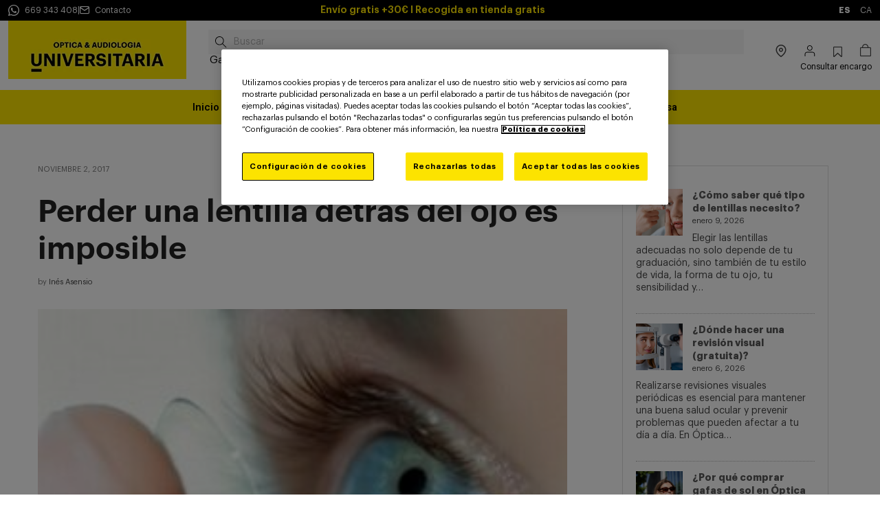

--- FILE ---
content_type: text/html; charset=UTF-8
request_url: https://www.opticauniversitaria.es/blog/nota/perder-una-lentilla-detras-del-ojo-imposible/
body_size: 22510
content:
<!doctype html>
<html lang="es"
 xmlns:fb="http://ogp.me/ns/fb#">
<head>
	<meta charset="UTF-8">
	<meta name="viewport" content="width=device-width, initial-scale=1, maximum-scale=1, user-scalable=1">
	<meta name="theme-color" content="#fce300" />
	<link rel="profile" href="http://gmpg.org/xfn/11">
	<link rel="pingback" href="https://www.opticauniversitaria.es/blog/xmlrpc.php">
	<link rel="icon" href="https://www.opticauniversitaria.es/blog/wp-content/uploads/2019/12/cropped-Favicon-32x32.jpg" sizes="32x32" />
<link rel="icon" href="https://www.opticauniversitaria.es/blog/wp-content/uploads/2019/12/cropped-Favicon-192x192.jpg" sizes="192x192" />
<link rel="apple-touch-icon" href="https://www.opticauniversitaria.es/blog/wp-content/uploads/2019/12/cropped-Favicon-180x180.jpg" />
<meta name="msapplication-TileImage" content="https://www.opticauniversitaria.es/blog/wp-content/uploads/2019/12/cropped-Favicon-270x270.jpg" />
		<meta http-equiv="x-dns-prefetch-control" content="on">
	<link rel="dns-prefetch" href="//fonts.googleapis.com" />
	<link rel="dns-prefetch" href="//fonts.gstatic.com" />
	<link rel="dns-prefetch" href="//0.gravatar.com/" />
	<link rel="dns-prefetch" href="//2.gravatar.com/" />
	<link rel="dns-prefetch" href="//1.gravatar.com/" /><meta name='robots' content='index, follow, max-image-preview:large, max-snippet:-1, max-video-preview:-1' />
	<style>img:is([sizes="auto" i], [sizes^="auto," i]) { contain-intrinsic-size: 3000px 1500px }</style>
	
	<!-- This site is optimized with the Yoast SEO plugin v26.1.1 - https://yoast.com/wordpress/plugins/seo/ -->
	<title>Perder una lentilla detrás del ojo es imposible</title>
	<meta name="description" content="La creencia de que podemos perder las lentillas detrás del ojo, junto a otras como pensar que las personas mayores no pueden llevarlas, son falsos mitos" />
	<link rel="canonical" href="https://www.opticauniversitaria.es/blog/nota/perder-una-lentilla-detras-del-ojo-imposible/" />
	<meta property="og:locale" content="es_ES" />
	<meta property="og:type" content="article" />
	<meta property="og:title" content="Perder una lentilla detrás del ojo es imposible" />
	<meta property="og:description" content="La creencia de que podemos perder las lentillas detrás del ojo, junto a otras como pensar que las personas mayores no pueden llevarlas, son falsos mitos" />
	<meta property="og:url" content="https://www.opticauniversitaria.es/blog/nota/perder-una-lentilla-detras-del-ojo-imposible/" />
	<meta property="og:site_name" content="Óptica Universitaria" />
	<meta property="article:publisher" content="https://es-es.facebook.com/opticauniversitaria/" />
	<meta property="article:modified_time" content="2024-12-19T14:25:15+00:00" />
	<meta property="og:image" content="https://www.opticauniversitaria.es/blog/wp-content/uploads/2017/11/Óptica_Universitaria_Lentilla.jpg" />
	<meta property="og:image:width" content="279" />
	<meta property="og:image:height" content="292" />
	<meta property="og:image:type" content="image/jpeg" />
	<meta name="twitter:card" content="summary_large_image" />
	<meta name="twitter:site" content="@opticauni" />
	<meta name="twitter:label1" content="Tiempo de lectura" />
	<meta name="twitter:data1" content="5 minutos" />
	<script type="application/ld+json" class="yoast-schema-graph">{"@context":"https://schema.org","@graph":[{"@type":"WebPage","@id":"https://www.opticauniversitaria.es/blog/nota/perder-una-lentilla-detras-del-ojo-imposible/","url":"https://www.opticauniversitaria.es/blog/nota/perder-una-lentilla-detras-del-ojo-imposible/","name":"Perder una lentilla detrás del ojo es imposible","isPartOf":{"@id":"https://www.opticauniversitaria.es/blog/#website"},"primaryImageOfPage":{"@id":"https://www.opticauniversitaria.es/blog/nota/perder-una-lentilla-detras-del-ojo-imposible/#primaryimage"},"image":{"@id":"https://www.opticauniversitaria.es/blog/nota/perder-una-lentilla-detras-del-ojo-imposible/#primaryimage"},"thumbnailUrl":"https://www.opticauniversitaria.es/blog/wp-content/uploads/2017/11/Óptica_Universitaria_Lentilla-e1740754481125.jpg","datePublished":"2017-11-02T09:18:31+00:00","dateModified":"2024-12-19T14:25:15+00:00","description":"La creencia de que podemos perder las lentillas detrás del ojo, junto a otras como pensar que las personas mayores no pueden llevarlas, son falsos mitos","breadcrumb":{"@id":"https://www.opticauniversitaria.es/blog/nota/perder-una-lentilla-detras-del-ojo-imposible/#breadcrumb"},"inLanguage":"es","potentialAction":[{"@type":"ReadAction","target":["https://www.opticauniversitaria.es/blog/nota/perder-una-lentilla-detras-del-ojo-imposible/"]}]},{"@type":"ImageObject","inLanguage":"es","@id":"https://www.opticauniversitaria.es/blog/nota/perder-una-lentilla-detras-del-ojo-imposible/#primaryimage","url":"https://www.opticauniversitaria.es/blog/wp-content/uploads/2017/11/Óptica_Universitaria_Lentilla-e1740754481125.jpg","contentUrl":"https://www.opticauniversitaria.es/blog/wp-content/uploads/2017/11/Óptica_Universitaria_Lentilla-e1740754481125.jpg","width":278,"height":174,"caption":"como ponerse y quitarse las lentillas correctamente"},{"@type":"BreadcrumbList","@id":"https://www.opticauniversitaria.es/blog/nota/perder-una-lentilla-detras-del-ojo-imposible/#breadcrumb","itemListElement":[{"@type":"ListItem","position":1,"name":"Home","item":"https://www.opticauniversitaria.es/blog/"},{"@type":"ListItem","position":2,"name":"Prensa","item":"https://www.opticauniversitaria.es/blog/prensa/"},{"@type":"ListItem","position":3,"name":"Perder una lentilla detrás del ojo es imposible"}]},{"@type":"WebSite","@id":"https://www.opticauniversitaria.es/blog/#website","url":"https://www.opticauniversitaria.es/blog/","name":"Óptica Universitaria","description":"","potentialAction":[{"@type":"SearchAction","target":{"@type":"EntryPoint","urlTemplate":"https://www.opticauniversitaria.es/blog/?s={search_term_string}"},"query-input":{"@type":"PropertyValueSpecification","valueRequired":true,"valueName":"search_term_string"}}],"inLanguage":"es"}]}</script>
	<!-- / Yoast SEO plugin. -->


<link rel='dns-prefetch' href='//cdn.plyr.io' />
<link rel='dns-prefetch' href='//fonts.googleapis.com' />
<link rel='dns-prefetch' href='//netdna.bootstrapcdn.com' />
<link rel="preconnect" href="//fonts.gstatic.com/" crossorigin><script type="text/javascript">
/* <![CDATA[ */
window._wpemojiSettings = {"baseUrl":"https:\/\/s.w.org\/images\/core\/emoji\/16.0.1\/72x72\/","ext":".png","svgUrl":"https:\/\/s.w.org\/images\/core\/emoji\/16.0.1\/svg\/","svgExt":".svg","source":{"concatemoji":"https:\/\/www.opticauniversitaria.es\/blog\/wp-includes\/js\/wp-emoji-release.min.js?ver=6.8.3"}};
/*! This file is auto-generated */
!function(s,n){var o,i,e;function c(e){try{var t={supportTests:e,timestamp:(new Date).valueOf()};sessionStorage.setItem(o,JSON.stringify(t))}catch(e){}}function p(e,t,n){e.clearRect(0,0,e.canvas.width,e.canvas.height),e.fillText(t,0,0);var t=new Uint32Array(e.getImageData(0,0,e.canvas.width,e.canvas.height).data),a=(e.clearRect(0,0,e.canvas.width,e.canvas.height),e.fillText(n,0,0),new Uint32Array(e.getImageData(0,0,e.canvas.width,e.canvas.height).data));return t.every(function(e,t){return e===a[t]})}function u(e,t){e.clearRect(0,0,e.canvas.width,e.canvas.height),e.fillText(t,0,0);for(var n=e.getImageData(16,16,1,1),a=0;a<n.data.length;a++)if(0!==n.data[a])return!1;return!0}function f(e,t,n,a){switch(t){case"flag":return n(e,"\ud83c\udff3\ufe0f\u200d\u26a7\ufe0f","\ud83c\udff3\ufe0f\u200b\u26a7\ufe0f")?!1:!n(e,"\ud83c\udde8\ud83c\uddf6","\ud83c\udde8\u200b\ud83c\uddf6")&&!n(e,"\ud83c\udff4\udb40\udc67\udb40\udc62\udb40\udc65\udb40\udc6e\udb40\udc67\udb40\udc7f","\ud83c\udff4\u200b\udb40\udc67\u200b\udb40\udc62\u200b\udb40\udc65\u200b\udb40\udc6e\u200b\udb40\udc67\u200b\udb40\udc7f");case"emoji":return!a(e,"\ud83e\udedf")}return!1}function g(e,t,n,a){var r="undefined"!=typeof WorkerGlobalScope&&self instanceof WorkerGlobalScope?new OffscreenCanvas(300,150):s.createElement("canvas"),o=r.getContext("2d",{willReadFrequently:!0}),i=(o.textBaseline="top",o.font="600 32px Arial",{});return e.forEach(function(e){i[e]=t(o,e,n,a)}),i}function t(e){var t=s.createElement("script");t.src=e,t.defer=!0,s.head.appendChild(t)}"undefined"!=typeof Promise&&(o="wpEmojiSettingsSupports",i=["flag","emoji"],n.supports={everything:!0,everythingExceptFlag:!0},e=new Promise(function(e){s.addEventListener("DOMContentLoaded",e,{once:!0})}),new Promise(function(t){var n=function(){try{var e=JSON.parse(sessionStorage.getItem(o));if("object"==typeof e&&"number"==typeof e.timestamp&&(new Date).valueOf()<e.timestamp+604800&&"object"==typeof e.supportTests)return e.supportTests}catch(e){}return null}();if(!n){if("undefined"!=typeof Worker&&"undefined"!=typeof OffscreenCanvas&&"undefined"!=typeof URL&&URL.createObjectURL&&"undefined"!=typeof Blob)try{var e="postMessage("+g.toString()+"("+[JSON.stringify(i),f.toString(),p.toString(),u.toString()].join(",")+"));",a=new Blob([e],{type:"text/javascript"}),r=new Worker(URL.createObjectURL(a),{name:"wpTestEmojiSupports"});return void(r.onmessage=function(e){c(n=e.data),r.terminate(),t(n)})}catch(e){}c(n=g(i,f,p,u))}t(n)}).then(function(e){for(var t in e)n.supports[t]=e[t],n.supports.everything=n.supports.everything&&n.supports[t],"flag"!==t&&(n.supports.everythingExceptFlag=n.supports.everythingExceptFlag&&n.supports[t]);n.supports.everythingExceptFlag=n.supports.everythingExceptFlag&&!n.supports.flag,n.DOMReady=!1,n.readyCallback=function(){n.DOMReady=!0}}).then(function(){return e}).then(function(){var e;n.supports.everything||(n.readyCallback(),(e=n.source||{}).concatemoji?t(e.concatemoji):e.wpemoji&&e.twemoji&&(t(e.twemoji),t(e.wpemoji)))}))}((window,document),window._wpemojiSettings);
/* ]]> */
</script>
<style id='wp-emoji-styles-inline-css' type='text/css'>

	img.wp-smiley, img.emoji {
		display: inline !important;
		border: none !important;
		box-shadow: none !important;
		height: 1em !important;
		width: 1em !important;
		margin: 0 0.07em !important;
		vertical-align: -0.1em !important;
		background: none !important;
		padding: 0 !important;
	}
</style>
<link rel='stylesheet' id='wp-block-library-css' href='https://www.opticauniversitaria.es/blog/wp-includes/css/dist/block-library/style.min.css?ver=6.8.3' type='text/css' media='all' />
<style id='classic-theme-styles-inline-css' type='text/css'>
/*! This file is auto-generated */
.wp-block-button__link{color:#fff;background-color:#32373c;border-radius:9999px;box-shadow:none;text-decoration:none;padding:calc(.667em + 2px) calc(1.333em + 2px);font-size:1.125em}.wp-block-file__button{background:#32373c;color:#fff;text-decoration:none}
</style>
<style id='global-styles-inline-css' type='text/css'>
:root{--wp--preset--aspect-ratio--square: 1;--wp--preset--aspect-ratio--4-3: 4/3;--wp--preset--aspect-ratio--3-4: 3/4;--wp--preset--aspect-ratio--3-2: 3/2;--wp--preset--aspect-ratio--2-3: 2/3;--wp--preset--aspect-ratio--16-9: 16/9;--wp--preset--aspect-ratio--9-16: 9/16;--wp--preset--color--black: #000000;--wp--preset--color--cyan-bluish-gray: #abb8c3;--wp--preset--color--white: #ffffff;--wp--preset--color--pale-pink: #f78da7;--wp--preset--color--vivid-red: #cf2e2e;--wp--preset--color--luminous-vivid-orange: #ff6900;--wp--preset--color--luminous-vivid-amber: #fcb900;--wp--preset--color--light-green-cyan: #7bdcb5;--wp--preset--color--vivid-green-cyan: #00d084;--wp--preset--color--pale-cyan-blue: #8ed1fc;--wp--preset--color--vivid-cyan-blue: #0693e3;--wp--preset--color--vivid-purple: #9b51e0;--wp--preset--color--thb-accent: #000000;--wp--preset--gradient--vivid-cyan-blue-to-vivid-purple: linear-gradient(135deg,rgba(6,147,227,1) 0%,rgb(155,81,224) 100%);--wp--preset--gradient--light-green-cyan-to-vivid-green-cyan: linear-gradient(135deg,rgb(122,220,180) 0%,rgb(0,208,130) 100%);--wp--preset--gradient--luminous-vivid-amber-to-luminous-vivid-orange: linear-gradient(135deg,rgba(252,185,0,1) 0%,rgba(255,105,0,1) 100%);--wp--preset--gradient--luminous-vivid-orange-to-vivid-red: linear-gradient(135deg,rgba(255,105,0,1) 0%,rgb(207,46,46) 100%);--wp--preset--gradient--very-light-gray-to-cyan-bluish-gray: linear-gradient(135deg,rgb(238,238,238) 0%,rgb(169,184,195) 100%);--wp--preset--gradient--cool-to-warm-spectrum: linear-gradient(135deg,rgb(74,234,220) 0%,rgb(151,120,209) 20%,rgb(207,42,186) 40%,rgb(238,44,130) 60%,rgb(251,105,98) 80%,rgb(254,248,76) 100%);--wp--preset--gradient--blush-light-purple: linear-gradient(135deg,rgb(255,206,236) 0%,rgb(152,150,240) 100%);--wp--preset--gradient--blush-bordeaux: linear-gradient(135deg,rgb(254,205,165) 0%,rgb(254,45,45) 50%,rgb(107,0,62) 100%);--wp--preset--gradient--luminous-dusk: linear-gradient(135deg,rgb(255,203,112) 0%,rgb(199,81,192) 50%,rgb(65,88,208) 100%);--wp--preset--gradient--pale-ocean: linear-gradient(135deg,rgb(255,245,203) 0%,rgb(182,227,212) 50%,rgb(51,167,181) 100%);--wp--preset--gradient--electric-grass: linear-gradient(135deg,rgb(202,248,128) 0%,rgb(113,206,126) 100%);--wp--preset--gradient--midnight: linear-gradient(135deg,rgb(2,3,129) 0%,rgb(40,116,252) 100%);--wp--preset--font-size--small: 13px;--wp--preset--font-size--medium: 20px;--wp--preset--font-size--large: 36px;--wp--preset--font-size--x-large: 42px;--wp--preset--spacing--20: 0.44rem;--wp--preset--spacing--30: 0.67rem;--wp--preset--spacing--40: 1rem;--wp--preset--spacing--50: 1.5rem;--wp--preset--spacing--60: 2.25rem;--wp--preset--spacing--70: 3.38rem;--wp--preset--spacing--80: 5.06rem;--wp--preset--shadow--natural: 6px 6px 9px rgba(0, 0, 0, 0.2);--wp--preset--shadow--deep: 12px 12px 50px rgba(0, 0, 0, 0.4);--wp--preset--shadow--sharp: 6px 6px 0px rgba(0, 0, 0, 0.2);--wp--preset--shadow--outlined: 6px 6px 0px -3px rgba(255, 255, 255, 1), 6px 6px rgba(0, 0, 0, 1);--wp--preset--shadow--crisp: 6px 6px 0px rgba(0, 0, 0, 1);}:where(.is-layout-flex){gap: 0.5em;}:where(.is-layout-grid){gap: 0.5em;}body .is-layout-flex{display: flex;}.is-layout-flex{flex-wrap: wrap;align-items: center;}.is-layout-flex > :is(*, div){margin: 0;}body .is-layout-grid{display: grid;}.is-layout-grid > :is(*, div){margin: 0;}:where(.wp-block-columns.is-layout-flex){gap: 2em;}:where(.wp-block-columns.is-layout-grid){gap: 2em;}:where(.wp-block-post-template.is-layout-flex){gap: 1.25em;}:where(.wp-block-post-template.is-layout-grid){gap: 1.25em;}.has-black-color{color: var(--wp--preset--color--black) !important;}.has-cyan-bluish-gray-color{color: var(--wp--preset--color--cyan-bluish-gray) !important;}.has-white-color{color: var(--wp--preset--color--white) !important;}.has-pale-pink-color{color: var(--wp--preset--color--pale-pink) !important;}.has-vivid-red-color{color: var(--wp--preset--color--vivid-red) !important;}.has-luminous-vivid-orange-color{color: var(--wp--preset--color--luminous-vivid-orange) !important;}.has-luminous-vivid-amber-color{color: var(--wp--preset--color--luminous-vivid-amber) !important;}.has-light-green-cyan-color{color: var(--wp--preset--color--light-green-cyan) !important;}.has-vivid-green-cyan-color{color: var(--wp--preset--color--vivid-green-cyan) !important;}.has-pale-cyan-blue-color{color: var(--wp--preset--color--pale-cyan-blue) !important;}.has-vivid-cyan-blue-color{color: var(--wp--preset--color--vivid-cyan-blue) !important;}.has-vivid-purple-color{color: var(--wp--preset--color--vivid-purple) !important;}.has-black-background-color{background-color: var(--wp--preset--color--black) !important;}.has-cyan-bluish-gray-background-color{background-color: var(--wp--preset--color--cyan-bluish-gray) !important;}.has-white-background-color{background-color: var(--wp--preset--color--white) !important;}.has-pale-pink-background-color{background-color: var(--wp--preset--color--pale-pink) !important;}.has-vivid-red-background-color{background-color: var(--wp--preset--color--vivid-red) !important;}.has-luminous-vivid-orange-background-color{background-color: var(--wp--preset--color--luminous-vivid-orange) !important;}.has-luminous-vivid-amber-background-color{background-color: var(--wp--preset--color--luminous-vivid-amber) !important;}.has-light-green-cyan-background-color{background-color: var(--wp--preset--color--light-green-cyan) !important;}.has-vivid-green-cyan-background-color{background-color: var(--wp--preset--color--vivid-green-cyan) !important;}.has-pale-cyan-blue-background-color{background-color: var(--wp--preset--color--pale-cyan-blue) !important;}.has-vivid-cyan-blue-background-color{background-color: var(--wp--preset--color--vivid-cyan-blue) !important;}.has-vivid-purple-background-color{background-color: var(--wp--preset--color--vivid-purple) !important;}.has-black-border-color{border-color: var(--wp--preset--color--black) !important;}.has-cyan-bluish-gray-border-color{border-color: var(--wp--preset--color--cyan-bluish-gray) !important;}.has-white-border-color{border-color: var(--wp--preset--color--white) !important;}.has-pale-pink-border-color{border-color: var(--wp--preset--color--pale-pink) !important;}.has-vivid-red-border-color{border-color: var(--wp--preset--color--vivid-red) !important;}.has-luminous-vivid-orange-border-color{border-color: var(--wp--preset--color--luminous-vivid-orange) !important;}.has-luminous-vivid-amber-border-color{border-color: var(--wp--preset--color--luminous-vivid-amber) !important;}.has-light-green-cyan-border-color{border-color: var(--wp--preset--color--light-green-cyan) !important;}.has-vivid-green-cyan-border-color{border-color: var(--wp--preset--color--vivid-green-cyan) !important;}.has-pale-cyan-blue-border-color{border-color: var(--wp--preset--color--pale-cyan-blue) !important;}.has-vivid-cyan-blue-border-color{border-color: var(--wp--preset--color--vivid-cyan-blue) !important;}.has-vivid-purple-border-color{border-color: var(--wp--preset--color--vivid-purple) !important;}.has-vivid-cyan-blue-to-vivid-purple-gradient-background{background: var(--wp--preset--gradient--vivid-cyan-blue-to-vivid-purple) !important;}.has-light-green-cyan-to-vivid-green-cyan-gradient-background{background: var(--wp--preset--gradient--light-green-cyan-to-vivid-green-cyan) !important;}.has-luminous-vivid-amber-to-luminous-vivid-orange-gradient-background{background: var(--wp--preset--gradient--luminous-vivid-amber-to-luminous-vivid-orange) !important;}.has-luminous-vivid-orange-to-vivid-red-gradient-background{background: var(--wp--preset--gradient--luminous-vivid-orange-to-vivid-red) !important;}.has-very-light-gray-to-cyan-bluish-gray-gradient-background{background: var(--wp--preset--gradient--very-light-gray-to-cyan-bluish-gray) !important;}.has-cool-to-warm-spectrum-gradient-background{background: var(--wp--preset--gradient--cool-to-warm-spectrum) !important;}.has-blush-light-purple-gradient-background{background: var(--wp--preset--gradient--blush-light-purple) !important;}.has-blush-bordeaux-gradient-background{background: var(--wp--preset--gradient--blush-bordeaux) !important;}.has-luminous-dusk-gradient-background{background: var(--wp--preset--gradient--luminous-dusk) !important;}.has-pale-ocean-gradient-background{background: var(--wp--preset--gradient--pale-ocean) !important;}.has-electric-grass-gradient-background{background: var(--wp--preset--gradient--electric-grass) !important;}.has-midnight-gradient-background{background: var(--wp--preset--gradient--midnight) !important;}.has-small-font-size{font-size: var(--wp--preset--font-size--small) !important;}.has-medium-font-size{font-size: var(--wp--preset--font-size--medium) !important;}.has-large-font-size{font-size: var(--wp--preset--font-size--large) !important;}.has-x-large-font-size{font-size: var(--wp--preset--font-size--x-large) !important;}
:where(.wp-block-post-template.is-layout-flex){gap: 1.25em;}:where(.wp-block-post-template.is-layout-grid){gap: 1.25em;}
:where(.wp-block-columns.is-layout-flex){gap: 2em;}:where(.wp-block-columns.is-layout-grid){gap: 2em;}
:root :where(.wp-block-pullquote){font-size: 1.5em;line-height: 1.6;}
</style>
<link rel='stylesheet' id='wpba_front_end_styles-css' href='https://www.opticauniversitaria.es/blog/wp-content/plugins/wp-better-attachments/assets/css/wpba-frontend.css?ver=1.3.11' type='text/css' media='all' />
<link rel='stylesheet' id='thb-app-css' href='https://www.opticauniversitaria.es/blog/wp-content/themes/thevoux-wp/assets/css/app.css?ver=6.9.0' type='text/css' media='all' />
<style id='thb-app-inline-css' type='text/css'>
body {font-family:Heebo, 'BlinkMacSystemFont', -apple-system, 'Roboto', 'Lucida Sans';}@media only screen and (max-width:40.063em) {.header .logo .logoimg {max-height:px;}.header .logo .logoimg[src$=".svg"] {max-height:100%;height:px;}}@media only screen and (min-width:40.063em) {.header .logo .logoimg {max-height:110px;}.header .logo .logoimg[src$=".svg"] {max-height:100%;height:110px;}}h1, h2, h3, h4, h5, h6, .mont, .wpcf7-response-output, label, .select-wrapper select, .wp-caption .wp-caption-text, .smalltitle, .toggle .title, q, blockquote p, cite, table tr th, table tr td, #footer.style3 .menu, #footer.style2 .menu, #footer.style4 .menu, .product-title, .social_bar, .widget.widget_socialcounter ul.style2 li {font-family:Heebo, 'BlinkMacSystemFont', -apple-system, 'Roboto', 'Lucida Sans';}input[type="submit"],.button,.btn,.thb-text-button {}em {}h1,.h1 {}h2 {}h3 {}h4 {}h5 {}h6 {}a,.header .nav_holder.dark .full-menu-container .full-menu > li > a:hover,.full-menu-container.light-menu-color .full-menu > li > a:hover,.full-menu-container .full-menu > li.active > a, .full-menu-container .full-menu > li.sfHover > a,.full-menu-container .full-menu > li > a:hover,.full-menu-container .full-menu > li.menu-item-has-children.menu-item-mega-parent .thb_mega_menu_holder .thb_mega_menu li.active a,.full-menu-container .full-menu > li.menu-item-has-children.menu-item-mega-parent .thb_mega_menu_holder .thb_mega_menu li.active a .fa,.post.featured-style4 .featured-title,.post-detail .article-tags a,.post .post-content .post-review .average,.post .post-content .post-review .thb-counter,#archive-title h1 span,.widget > strong.style1,.widget.widget_recent_entries ul li .url, .widget.widget_recent_comments ul li .url,.thb-mobile-menu li a.active,.thb-mobile-menu-secondary li a:hover,q, blockquote p,cite,.notification-box a:not(.button),.video_playlist .video_play.vertical.video-active,.video_playlist .video_play.vertical.video-active h6,.not-found p,.thb_tabs .tabs h6 a:hover,.thb_tabs .tabs dd.active h6 a,.cart_totals table tr.order-total td,.shop_table tbody tr td.order-status.approved,.shop_table tbody tr td.product-quantity .wishlist-in-stock,.shop_table tbody tr td.product-stock-status .wishlist-in-stock ,.payment_methods li .about_paypal,.place-order .terms label a,.woocommerce-MyAccount-navigation ul li:hover a, .woocommerce-MyAccount-navigation ul li.is-active a,.product .product-information .price > .amount,.product .product-information .price ins .amount,.product .product-information .wc-forward:hover,.product .product-information .product_meta > span a,.product .product-information .product_meta > span .sku,.woocommerce-tabs .wc-tabs li a:hover,.woocommerce-tabs .wc-tabs li.active a,.thb-selectionSharer a.email:hover,.widget ul.menu .current-menu-item>a,.btn.transparent-accent, .btn:focus.transparent-accent, .button.transparent-accent, input[type=submit].transparent-accent,.has-thb-accent-color,.wp-block-button .wp-block-button__link.has-thb-accent-color {color:#000000;}.plyr__control--overlaid,.plyr--video .plyr__control.plyr__tab-focus, .plyr--video .plyr__control:hover, .plyr--video .plyr__control[aria-expanded=true] {background:#000000;}.plyr--full-ui input[type=range] {color:#000000;}.header-submenu-style2 .full-menu-container .full-menu > li.menu-item-has-children.menu-item-mega-parent .thb_mega_menu_holder,.custom_check + .custom_label:hover:before,.thb-pricing-table .thb-pricing-column.highlight-true .pricing-container,.woocommerce-MyAccount-navigation ul li:hover a, .woocommerce-MyAccount-navigation ul li.is-active a,.thb_3dimg:hover .image_link,.btn.transparent-accent, .btn:focus.transparent-accent, .button.transparent-accent, input[type=submit].transparent-accent,.posts.style13-posts .pagination ul .page-numbers:not(.dots):hover, .posts.style13-posts .pagination ul .page-numbers.current, .posts.style13-posts .pagination .nav-links .page-numbers:not(.dots):hover, .posts.style13-posts .pagination .nav-links .page-numbers.current {border-color:#000000;}.header .social-holder .social_header:hover .social_icon,.thb_3dimg .title svg,.thb_3dimg .arrow svg {fill:#000000;}.header .social-holder .quick_cart .float_count,.header.fixed .progress,.post .post-gallery.has-gallery:after,.post.featured-style4:hover .featured-title,.post-detail .post-detail-gallery .gallery-link:hover,.thb-progress span,#archive-title,.widget .count-image .count,.slick-nav:hover,.btn:not(.white):hover,.btn:not(.white):focus:hover,.button:not(.white):hover,input[type=submit]:not(.white):hover,.btn.accent,.btn:focus.accent,.button.accent,input[type=submit].accent,.custom_check + .custom_label:after,[class^="tag-link"]:hover, .tag-cloud-link:hover.category_container.style3:before,.highlight.accent,.video_playlist .video_play.video-active,.thb_tabs .tabs h6 a:after,.btn.transparent-accent:hover, .btn:focus.transparent-accent:hover, .button.transparent-accent:hover, input[type=submit].transparent-accent:hover,.thb-hotspot-container .thb-hotspot.pin-accent,.posts.style13-posts .pagination ul .page-numbers:not(.dots):hover, .posts.style13-posts .pagination ul .page-numbers.current, .posts.style13-posts .pagination .nav-links .page-numbers:not(.dots):hover, .posts.style13-posts .pagination .nav-links .page-numbers.current,.has-thb-accent-background-color,.wp-block-button .wp-block-button__link.has-thb-accent-background-color {background-color:#000000;}.btn.accent:hover,.btn:focus.accent:hover,.button.accent:hover,input[type=submit].accent:hover {background-color:#000000;}.header-submenu-style2 .full-menu-container .full-menu > li.menu-item-has-children .sub-menu:not(.thb_mega_menu),.woocommerce-MyAccount-navigation ul li:hover + li a, .woocommerce-MyAccount-navigation ul li.is-active + li a {border-top-color:#000000;}.woocommerce-tabs .wc-tabs li a:after {border-bottom-color:#000000;}.header-submenu-style2 .full-menu-container .full-menu>li.menu-item-has-children .sub-menu:not(.thb_mega_menu),.header-submenu-style2 .full-menu-container .full-menu>li.menu-item-has-children.menu-item-mega-parent .thb_mega_menu_holder {border-top-color:#000000;}.header-submenu-style3 .full-menu-container .full-menu>li.menu-item-has-children.menu-item-mega-parent .thb_mega_menu_holder .thb_mega_menu li.active a,.header-submenu-style3 .full-menu-container .full-menu > li.menu-item-has-children .sub-menu:not(.thb_mega_menu) li a:hover {background:rgba(0,0,0, 0.2);}.post.carousel-style12:hover {background:rgba(0,0,0, 0.1);}blockquote:before,blockquote:after {background:rgba(0,0,0, 0.2);}@media only screen and (max-width:40.063em) {.post.featured-style4 .featured-title,.post.category-widget-slider .featured-title {background:#000000;}}.full-menu-container .full-menu > li > a { color:#ffffff !important; }.full-menu-container .full-menu > li > a:hover { color:#ffdc00 !important; }.full-menu-container.light-menu-color .full-menu > li > a { color:#ffffff !important; }.full-menu-container.light-menu-color .full-menu > li > a:hover { color:#ffdc00 !important; }.mobile-toggle span,.light-title .mobile-toggle span {background:#000000;}.quick_search .search_icon,.header .social-holder .social_toggle svg,.header .social-holder .quick_cart svg {fill:#000000;}.widget > strong {color:#000000 !important;}.full-menu-container,.header.style3 .nav_holder,.header.style4 .nav_holder,.header.style5 .nav_holder,.header.style6 .nav_holder,.header.style7 .header_top {background-color:#fce300 !important;}.full-menu-container .full-menu > li.menu-item-has-children.menu-item-mega-parent .thb_mega_menu_holder,.full-menu-container .full-menu > li.menu-item-has-children > .sub-menu {background-color:#ffffff !important;}#footer {background-color:#f5f5f5 !important;}#subfooter {background-color:#fce300 !important;}.full-menu-container .full-menu > li > a,#footer.style2 .menu,#footer.style3 .menu,#footer.style4 .menu,#footer.style5 .menu {font-family:Heebo, 'BlinkMacSystemFont', -apple-system, 'Roboto', 'Lucida Sans';}.subheader-menu>li>a {font-family:Heebo, 'BlinkMacSystemFont', -apple-system, 'Roboto', 'Lucida Sans';}.full-menu-container .full-menu > li > a,#footer.style2 .menu,#footer.style3 .menu,#footer.style4 .menu,#footer.style5 .menu {font-family:Heebo, 'BlinkMacSystemFont', -apple-system, 'Roboto', 'Lucida Sans';}.thb-mobile-menu>li>a,.thb-mobile-menu-secondary li a {}.thb-mobile-menu .sub-menu li a {}.post .post-title h1 {}.widget > strong {font-family:Heebo, 'BlinkMacSystemFont', -apple-system, 'Roboto', 'Lucida Sans';}.post-links,.thb-post-top,.post-meta,.post-author,.post-title-bullets li button span {}.post-detail .post-content:before {}.social_bar ul li a {}#footer.style2 .menu,#footer.style3 .menu,#footer.style4 .menu,#footer.style5 .menu {}.post-detail-style2-row .post-detail .post-title-container,.sidebar .sidebar_inner {background-color:#ffffff}#wp-customtype-archive-2 {text-transform:capitalize;}@media all {.widget.widget_about figure {max-width:50px;margin:auto;}}
</style>
<link rel='stylesheet' id='thb-google-fonts-css' href='https://fonts.googleapis.com/css?family=Heebo%3A100%2C200%2C300%2C400%2C500%2C600%2C700%2C800%2C900%7CLora%3A400%2C500%2C600%2C700%2C400i%2C500i%2C600i%2C700i&#038;subset=latin&#038;display=swap&#038;ver=6.9.0' type='text/css' media='all' />
<link rel='stylesheet' id='ou-fontawesome-css' href='https://netdna.bootstrapcdn.com/font-awesome/3.2.1/css/font-awesome.css?ver=1.0.0' type='text/css' media='all' />
<link rel='stylesheet' id='ou-global-css' href='https://www.opticauniversitaria.es/blog/wp-content/themes/thevoux-wp-child/assets/css/global.css?ver=1.0.1' type='text/css' media='all' />
<link rel='stylesheet' id='ou-storePage-css' href='https://www.opticauniversitaria.es/blog/wp-content/themes/thevoux-wp-child/assets/css/storePage.css?ver=1.0.1' type='text/css' media='all' />
<link rel='stylesheet' id='ou-slick-css' href='https://www.opticauniversitaria.es/blog/wp-content/themes/thevoux-wp-child/assets/css/slick.css?ver=1.0.1' type='text/css' media='all' />
<link rel='stylesheet' id='ou-skin-css' href='https://www.opticauniversitaria.es/blog/wp-content/themes/thevoux-wp-child/assets/css/skin.css?ver=1.0.1' type='text/css' media='all' />
<link rel='stylesheet' id='child-style-css' href='https://www.opticauniversitaria.es/blog/wp-content/themes/thevoux-wp-child/style.css?ver=1.0.7' type='text/css' media='all' />
<script type="text/javascript" src="https://www.opticauniversitaria.es/blog/wp-content/themes/thevoux-wp-child/assets/js/main.js?ver=1.0.1" id="ou-main-js"></script>
<script type="text/javascript" src="https://www.opticauniversitaria.es/blog/wp-content/themes/thevoux-wp-child/assets/js/slick.js?ver=1.0.1" id="ou-slick-js"></script>
<link rel="EditURI" type="application/rsd+xml" title="RSD" href="https://www.opticauniversitaria.es/blog/xmlrpc.php?rsd" />
<meta name="generator" content="WordPress 6.8.3" />
<link rel='shortlink' href='https://www.opticauniversitaria.es/blog/?p=571' />
<meta property="fb:app_id" content="1335525046513185"/><!-- Google Tag Manager -->
<script>
(function(w,d,s,l,i){
    w[l]=w[l]||[];
    w[l].push({'gtm.start': new Date().getTime(), event: 'gtm.js'});
    var f=d.getElementsByTagName(s)[0],
    j=d.createElement(s), dl=l!='dataLayer'?'&l='+l:'';
    j.async=true;
    j.src='https://www.googletagmanager.com/gtm.js?id='+i+dl;
    f.parentNode.insertBefore(j,f);
})(window,document,'script','dataLayer','GTM-TNGF2Z5');
</script>
<!-- End Google Tag Manager -->

<!-- Styles generated by Posts in Sidebar plugin -->
<style type="text/css">
.pis-more{
display: block;
float: right;
padding: 10px;
font-style: italic;
}

.widget>strong
span {
margin-top: 30px;
}
.pis-more{
display: block;
float: right;
padding: 10px;
font-style: italic;
}

.widget>strong
span {
margin-top: 30px;
}
</style>
<!-- / Styles generated by Posts in Sidebar plugin -->

			<meta property="og:title" content="Perder una lentilla detrás del ojo es imposible" />
			<meta property="og:type" content="article" />
			<meta property="og:description" content="La creencia de que podemos perder las lentillas detrás del ojo, junto a otras como pensar que las personas mayores no pueden llevarlas, son falsos mitos existentes en torno a las lentes de contacto que Óptica Universitaria busca desmentir Son muchas las dudas que se generan en torno al uso de lentillas. Ante el desconocimiento,…" />
						<meta property="og:url" content="https://www.opticauniversitaria.es/blog/nota/perder-una-lentilla-detras-del-ojo-imposible/" />
			<meta property="og:site_name" content="Óptica Universitaria"/>
			
<!-- WordPress Facebook Integration Begin -->
<!-- Facebook Pixel Code -->
<script>
!function(f,b,e,v,n,t,s){if(f.fbq)return;n=f.fbq=function(){n.callMethod?
n.callMethod.apply(n,arguments):n.queue.push(arguments)};if(!f._fbq)f._fbq=n;
n.push=n;n.loaded=!0;n.version='2.0';n.queue=[];t=b.createElement(e);t.async=!0;
t.src=v;s=b.getElementsByTagName(e)[0];s.parentNode.insertBefore(t,s)}(window,
document,'script','https://connect.facebook.net/en_US/fbevents.js');
fbq('init', '1743750362531917', {}, {
    "agent": "wordpress-6.8.3-1.7.5"
});

fbq('track', 'PageView', {
    "source": "wordpress",
    "version": "6.8.3",
    "pluginVersion": "1.7.5"
});

<!-- Support AJAX add to cart -->
if(typeof jQuery != 'undefined') {
  jQuery(document).ready(function($){
    jQuery('body').on('added_to_cart', function(event) {

      // Ajax action.
      $.get('?wc-ajax=fb_inject_add_to_cart_event', function(data) {
        $('head').append(data);
      });

    });
  });
}
<!-- End Support AJAX add to cart -->

</script>
<!-- DO NOT MODIFY -->
<!-- End Facebook Pixel Code -->
<!-- WordPress Facebook Integration end -->
      
<!-- Facebook Pixel Code -->
<noscript>
<img height="1" width="1" style="display:none"
src="https://www.facebook.com/tr?id=1743750362531917&ev=PageView&noscript=1"/>
</noscript>
<!-- DO NOT MODIFY -->
<!-- End Facebook Pixel Code -->
    <link rel="icon" href="https://www.opticauniversitaria.es/blog/wp-content/uploads/2019/12/cropped-Favicon-32x32.jpg" sizes="32x32" />
<link rel="icon" href="https://www.opticauniversitaria.es/blog/wp-content/uploads/2019/12/cropped-Favicon-192x192.jpg" sizes="192x192" />
<link rel="apple-touch-icon" href="https://www.opticauniversitaria.es/blog/wp-content/uploads/2019/12/cropped-Favicon-180x180.jpg" />
<meta name="msapplication-TileImage" content="https://www.opticauniversitaria.es/blog/wp-content/uploads/2019/12/cropped-Favicon-270x270.jpg" />
		<style type="text/css" id="wp-custom-css">
			.full-menu-container .full-menu > li > a:hover {
    color: #000 !important;
}
.post-gallery img {
    height: 240px;
    object-fit: cover;
}
.post-content-container .post-content a:not(.btn):hover {
    color: #333 !important;
}
.wp-embed-featured-image img {
    width: 100% !important;
    max-width: 100% !important;
    height: auto !important;
    object-fit: cover !important;
    aspect-ratio: unset !important;
}
.wp-embed-featured-image {
    max-width: 600px !important; /* Ajusta según el diseño de tu web */
}

.widget_recent_entries .wp-block-latest-posts__post-title{
	font-weight:bold;
}

.widget_recent_entries .wp-block-latest-posts__featured-image.alignleft{
	max-width:26%;
}		</style>
		<!-- El aviso de consentimiento de cookies de OneTrust comienza para opticauniversitaria.es. -->
<script src="https://cdn.cookielaw.org/scripttemplates/otSDKStub.js" data-document-language="true" type="text/javascript" charset="UTF-8" data-domain-script="92d5788d-76cb-4d8f-b4a8-76550b8e6196" ></script>
<script type="text/javascript">
function OptanonWrapper() { }
</script>
<!-- El aviso de consentimiento de cookies de OneTrust finaliza para opticauniversitaria.es. -->
</head>
<body class="wp-singular nota-template-default single single-nota postid-571 wp-theme-thevoux-wp wp-child-theme-thevoux-wp-child theme-optica article-dropcap-off thb-borders-off thb-rounded-forms-off social_black-on header_submenu_color-light mobile_menu_animation- header-submenu-style1 thb-pinit-on thb-single-product-ajax-on" data-themeurl="https://www.opticauniversitaria.es/blog/wp-content/themes/thevoux-wp">
<script>
jQuery(document).ready(function(e) {
    if( jQuery('#wpba_attachment_list').length>0 && jQuery('.post-content').length>0 ){
		jQuery('.post-content img').click(function(event){
			var img_src = jQuery(this).attr('src');
			jQuery('#wpba_attachment_list a[href="'+img_src+'"]')[0].click();
		});
	}
});
</script>
<div class="page">
    <header class="style1">
    <div class="modal fade" id="wishlistModal" tabindex="-1" role="dialog" aria-labelledby="wishlistModal">
    <div class="modal-dialog" role="document">
        <div class="modal-content">
            <div class="modal-header">
                <button type="button" class="close" data-dismiss="modal" aria-label="Close"><span
                        aria-hidden="true">&times;</span></button>
            </div>
            <div class="modal-body">
                <span>Por favor, inicia sesi&oacute;n antes de a&ntilde;adir este producto a la wishlist.</span>
            </div>
            <div class="modal-footer">
                <a class="btn btn-block btn-primary" href="/customer/account/login">
                    Iniciar sesi&oacute;n
                </a>
            </div>
        </div>
    </div>
</div>



    <a href="#maincontent" class="skip" aria-label="Ir al contenido principal">Ir al contenido principal</a>
<a href="#footercontent" class="skip" aria-label="Ir al footer">Ir al footer</a>
    
	 


	

<div class="topHeader">
    <div class="left">
        
    
    <div class="content-asset">
        <a href="https://api.whatsapp.com/send?phone=669343408" target="_blank" class="header-banner-contact">
   <span class="icon icon-whatsapp"></span>
   <span class="header-banner-text">669 343 408</span>
  </a>
    </div>



        <p>|</p>
        <a href="/contact.html" class="header-banner-contact">
            <span class="icon icon-mail"></span>
            <span class="header-banner-text">Contacto</span>
        </a>
    </div>
    <div class="html-slot-container">
        
            
                <div class="header-ad slide-up d-none d-lg-flex" style="padding: 5px; background-color: #000000; color: #FFFFFF">
    <div class="container">
        <div class="content">
            <span>
                <strong>Envío gratis +30€ I Recogida en tienda gratis</strong>
            </span>
        </div>
    </div>
</div>
<div class="header-ad slide-up d-lg-none d-block" style="padding: 5px; background-color: #000000; color: #FFFFFF">
    <div class="container">
        <div class="content">
            <span>
                <strong>
                 Envío gratis +30€ I Recogida en tienda gratis</strong>
            </span>
        </div>
    </div>
</div>
            
        
    </div>
    <div class="right">
        
    <div class="country-selector" data-url="/on/demandware.store/Sites-OpticaUniversitaria-Site/es_ES/Page-SetLocale" tabindex="0">
        <a class="font-weight-bold text-uppercase" href="#">
            es
        </a>
        
            <a class="country-selector-item text-uppercase" href="#"
               data-locale="ca_ES" data-host="https://ca.opticauniversitaria.es"
               data-currencyCode="EUR">
                ca
            </a>
        
    </div>


    </div>
</div>
 
	

    


    

    <nav class="header-navigation-content">
        <div class="header header-container">
            <div class="d-flex justify-content-start align-items-xl-end align-items-center flex-grow-1">
                <div class="header-container-item d-xl-none">
                    <button class="navbar-toggler" type="button" aria-controls="sg-navbar-collapse"
                        aria-expanded="false" aria-label="Toggle navigation">
                        <span></span>
                    </button>
                </div>
                <div class="header-container-item d-flex align-items-end flex-shrink-0 brand-cont">
                    <div class="brand">
                        <a class="logo-home" role="link" tabindex="0" href="/" title="&Oacute;ptica &amp; Audiolog&iacute;a Universitaria Home">
                                
                                    
    
    <div class="content-asset">
        <img alt="${Resource.msg('global.storename', 'common', null)}" class="d-none d-xl-block" loading="lazy" src="https://www.opticauniversitaria.es/on/demandware.static/-/Library-Sites-OpticaUniversitariaSharedLibrary/default/dw474450f0/Logo_OAU_Home_259x96px_OU.jpg" title="${Resource.msg('global.storename', 'common', null)}" />
    </div>



                                    
    
    <div class="content-asset">
        <img alt="${Resource.msg('global.storename', 'common', null)}" class="d-xl-none" loading="lazy" src="https://www.opticauniversitaria.es/on/demandware.static/-/Library-Sites-OpticaUniversitariaSharedLibrary/default/dwd59e49a5/Logo_OAU_Home_57x72px_OU.jpg" title="${Resource.msg('global.storename', 'common', null)}" />
    </div>



                                
                        </a>
                    </div>
                </div>
                <div class="header-container-item d-flex anchoCompleto">
                    <div class="header-navigation main-menu navbar-toggleable-md menu-toggleable-left multilevel-dropdown d-flex flex-column justify-content-between"
                        id="sg-navbar-collapse">
                        <div class="site-search-header header__search newSearchDesign">
    <form class="c-search__form" role="search"
            action="/search"
            method="get"
            name="simpleSearch">
                <input id="new-search-field" class="form-control search-field c-search__input fa fa-search"
                type="text"
                name="q"
                value=""
                placeholder="Buscar"
                role="combobox"
                aria-describedby="search-assistive-text"
                aria-haspopup="listbox"
                aria-owns="search-results"
                aria-expanded="false"
                aria-autocomplete="list"
                aria-activedescendant=""
                aria-controls="search-results"
                aria-label="Ingrese la palabra clave o el n&uacute;mero de art&iacute;culo."
                autocomplete="off" />
            <div class="suggestions-wrapper c-search__suggestions-wrapper" data-url="/on/demandware.store/Sites-OpticaUniversitaria-Site/es_ES/SearchServices-GetSuggestions?q="></div>
            <input type="hidden" value="es_ES" name="lang"/>
    </form>
</div>

                        

<nav class="navbar navbar-expand-xl">
    <div class="close-menu clearfix d-xl-none">
        <div class="back pull-left">
            <button role="button" aria-label="Volver al men&uacute; anterior">
                <span class="icon icon-chevron-left"></span>
                <span class="span-back"> Volver </span>
            </button>
        </div>
    </div>
    <div class="search-mobile d-xl-none">
        <div class="site-search-header header__search newSearchDesign">
    <form class="c-search__form" role="search"
            action="/search"
            method="get"
            name="simpleSearch">
                <input id="new-search-field" class="form-control search-field c-search__input fa fa-search"
                type="text"
                name="q"
                value=""
                placeholder="Buscar"
                role="combobox"
                aria-describedby="search-assistive-text"
                aria-haspopup="listbox"
                aria-owns="search-results"
                aria-expanded="false"
                aria-autocomplete="list"
                aria-activedescendant=""
                aria-controls="search-results"
                aria-label="Ingrese la palabra clave o el n&uacute;mero de art&iacute;culo."
                autocomplete="off" />
            <div class="suggestions-wrapper c-search__suggestions-wrapper" data-url="/on/demandware.store/Sites-OpticaUniversitaria-Site/es_ES/SearchServices-GetSuggestions?q="></div>
            <input type="hidden" value="es_ES" name="lang"/>
    </form>
</div>

    </div>
    <div class="menu-group" role="navigation"><ul id="menu-mobile-menu" class="mobile-menu nav"><li id="menu-item-4776" class="menu-item menu-item-type-custom menu-item-object-custom menu-item-home menu-item-4776"><a href="https://www.opticauniversitaria.es/blog/">Inicio</a></li>
<li id="menu-item-4777" class="menu-item menu-item-type-taxonomy menu-item-object-category menu-item-4777"><a href="https://www.opticauniversitaria.es/blog/category/moda/">Moda</a></li>
<li id="menu-item-4778" class="menu-item menu-item-type-taxonomy menu-item-object-category menu-item-4778"><a href="https://www.opticauniversitaria.es/blog/category/moda/tendencias/">Tendencias</a></li>
<li id="menu-item-4779" class="menu-item menu-item-type-taxonomy menu-item-object-category menu-item-4779"><a href="https://www.opticauniversitaria.es/blog/category/salud/">Salud</a></li>
<li id="menu-item-4780" class="menu-item menu-item-type-taxonomy menu-item-object-category menu-item-4780"><a href="https://www.opticauniversitaria.es/blog/category/salud/consejos/">Consejos</a></li>
<li id="menu-item-4781" class="menu-item menu-item-type-custom menu-item-object-custom menu-item-4781"><a href="https://www.opticauniversitaria.es/quienes-somos.html">Conócenos</a></li>
<li id="menu-item-4783" class="menu-item menu-item-type-custom menu-item-object-custom menu-item-4783"><a href="/blog/prensa/">Prensa</a></li>
</ul>
        <ul class="nav navbar-nav" role="menu">
            
                
                    
                        <li class="nav-item dropdown font-weight-bold" role="presentation">
                            <a href="https://www.opticauniversitaria.es/gafas-de-sol/"
                            id="gafas-de-sol" class="nav-link dropdown-toggle" role="button" data-toggle="dropdown"
                            aria-haspopup="true" aria-expanded="false" tabindex="0">Gafas de sol</a>
                            <ul class="dropdown-menu mega-menu" role="menu" aria-label="gafas-de-sol">
                                <div class="mega-menu-inner">
                                  <div class="mega-menu-content">
                                      
                                      
                                        <div class="mega-menu-inner-items">
                                            


    
      
    

    
      
    

    
      
    

    
      
    

    
      
    

    
      
    

    
      
    

    
      
            <li class="dropdown-item menu-item" role="presentation">
                <a href="https://www.opticauniversitaria.es/gafas-de-sol/mujer/" id="gafas-de-sol-mujer" title="Gafas de sol mujer" role="menuitem" class="dropdown-link"
                    tabindex="0">Gafas de sol mujer</a>
            </li>
        
    

    
      
            <li class="dropdown-item menu-item" role="presentation">
                <a href="https://www.opticauniversitaria.es/gafas-de-sol/gafas-de-sol-baratas/" id="gafas-de-sol-gafas-de-sol-baratas" title="Gafas de sol baratas" role="menuitem" class="dropdown-link"
                    tabindex="0">Gafas de sol baratas</a>
            </li>
        
    

    
      
            <li class="dropdown-item menu-item" role="presentation">
                <a href="https://www.opticauniversitaria.es/gafas-de-sol/degradadas/" id="gafas-de-sol-degradadas" title="Gafas de sol degradadas" role="menuitem" class="dropdown-link"
                    tabindex="0">Gafas de sol degradadas</a>
            </li>
        
    

    
      
            <li class="dropdown-item menu-item" role="presentation">
                <a href="https://www.opticauniversitaria.es/gafas-de-sol/hombre/" id="gafas-de-sol-hombre" title="Gafas de sol hombre" role="menuitem" class="dropdown-link"
                    tabindex="0">Gafas de sol hombre</a>
            </li>
        
    

    
      
            <li class="dropdown-item menu-item" role="presentation">
                <a href="https://www.opticauniversitaria.es/gafas-de-sol/ninos/" id="gafas-de-sol-infantil" title="Gafas de sol infantiles" role="menuitem" class="dropdown-link"
                    tabindex="0">Gafas de sol infantiles</a>
            </li>
        
    

    
      
            <li class="dropdown-item menu-item" role="presentation">
                <a href="https://www.opticauniversitaria.es/gafas-de-sol/novedades-gafas-de-sol/" id="gafas-de-sol-novedades-gafas-de-sol" title="Gafas de sol tendencia" role="menuitem" class="dropdown-link"
                    tabindex="0">Gafas de sol tendencia</a>
            </li>
        
    

    
      
            <li class="dropdown-item menu-item" role="presentation">
                <a href="https://www.opticauniversitaria.es/gafas-de-sol/polarizadas/" id="gafas-de-sol-polarizadas" title="Gafas polarizadas" role="menuitem" class="dropdown-link"
                    tabindex="0">Gafas polarizadas</a>
            </li>
        
    

    
      
            <li class="dropdown-item menu-item" role="presentation">
                <a href="https://www.opticauniversitaria.es/gafas-de-sol/fotocromaticas/" id="gafas-de-sol-fotocromaticas" title="Gafas fotocromaticas" role="menuitem" class="dropdown-link"
                    tabindex="0">Gafas fotocromaticas</a>
            </li>
        
    

    
      
    

    
      
    



    
    <div class="content-asset">
        <li class="dropdown-item menu-item" role="presentation"> <a href="https://www.opticauniversitaria.es/gafas-deportivas/esqui-snow/" id="gafas-deportivas-ski" title="Gafas de esquí" role="menuitem" class="dropdown-link" tabindex="0">Gafas de esquí</a>

</li>
<li class="dropdown-item menu-item" role="presentation"> <a href="https://www.opticauniversitaria.es/best-sellers.html" id="best-sellers" title="Best sellers" role="menuitem" class="dropdown-link" tabindex="0">Best sellers</a>

</li>
<li class="dropdown-item menu-item" role="presentation"> <a href="https://www.opticauniversitaria.es/accesorios-gafas/" id="accesorios" title="Accesorios" role="menuitem" class="dropdown-link" tabindex="0">Accesorios</a>

</li>
<li class="dropdown-item menu-item" role="presentation"> <a href="https://www.opticauniversitaria.es/promociones/" id="promotions" title="Promociones" role="menuitem" class="dropdown-link" tabindex="0">Promociones</a>

</li>
<li class="dropdown-item menu-item" role="presentation"> <a href="https://www.opticauniversitaria.es/precios-especiales/" id="Precios especiales" title="Precios especiales" role="menuitem" class="dropdown-link" tabindex="0">Precios especiales</a>

</li>
    </div>





                                        </div>
                                        <div class="mega-menu-inner-items">
                                            


    
        
            <span class="dropdown-item"><strong>Marcas</strong></span>
            

    

    

    

    

    

    

    

    

    

    

    

    

    

    

    

    

    


    

    

    

    

    

    

    

    

    

    

    

    

    

    

    

    

    


    
        <li class="dropdown-item menu-item" role="presentation">
            
                <a href="https://www.opticauniversitaria.es/gafas-de-sol/ray-ban/" id="gafas-de-sol-ray-ban" title="Gafas de sol Ray-Ban" role="menuitem" class="dropdown-link"
                    tabindex="0">Ray-Ban</a>
            
        </li>
    

    
        <li class="dropdown-item menu-item" role="presentation">
            
                <a href="https://www.opticauniversitaria.es/gafas-de-sol/prada/" id="gafas-de-sol-prada" title="Gafas de sol Prada" role="menuitem" class="dropdown-link"
                    tabindex="0">Prada</a>
            
        </li>
    

    
        <li class="dropdown-item menu-item" role="presentation">
            
                <a href="https://www.opticauniversitaria.es/gafas-de-sol/oakley/" id="gafas-de-sol-oakley" title="Gafas de sol Oakley" role="menuitem" class="dropdown-link"
                    tabindex="0">Oakley</a>
            
        </li>
    

    
        <li class="dropdown-item menu-item" role="presentation">
            
                <a href="https://www.opticauniversitaria.es/gafas-de-sol/polaroid/" id="gafas-de-sol-polaroid" title="Gafas de sol Polaroid" role="menuitem" class="dropdown-link"
                    tabindex="0">Polaroid</a>
            
        </li>
    

    
        <li class="dropdown-item menu-item" role="presentation">
            
                <a href="https://www.opticauniversitaria.es/gafas-de-sol/carrera/" id="gafas-de-sol-carrera" title="Gafas de sol Carrera" role="menuitem" class="dropdown-link"
                    tabindex="0">Carrera</a>
            
        </li>
    

    
        <li class="dropdown-item menu-item" role="presentation">
            
                <a href="https://www.opticauniversitaria.es/gafas-de-sol/tom-ford/" id="gafas-de-sol-tom-ford" title="Gafas de sol Tom Ford" role="menuitem" class="dropdown-link"
                    tabindex="0">Tom Ford</a>
            
        </li>
    

    
        <li class="dropdown-item menu-item" role="presentation">
            
                <a href="https://www.opticauniversitaria.es/gafas-de-sol/persol/" id="gafas-de-sol-persol" title="Gafas de sol Persol" role="menuitem" class="dropdown-link"
                    tabindex="0">Persol</a>
            
        </li>
    

    

    

    

    

    

    

    

    

    
        <li class="dropdown-item menu-item" role="presentation">
            
                <a href="https://www.opticauniversitaria.es/gafas-de-sol/gucci/" id="gafas-de-sol-gucci" title="Gafas de sol Gucci" role="menuitem" class="dropdown-link"
                    tabindex="0">Gucci</a>
            
        </li>
    

    
        <li class="dropdown-item menu-item" role="presentation">
            
                <a href="https://www.opticauniversitaria.es/gafas-de-sol/saint-laurent/" id="gafas-de-sol-saint-laurent" title="Gafas de sol Saint Laurent" role="menuitem" class="dropdown-link"
                    tabindex="0">Saint Laurent</a>
            
        </li>
    


    <li class="dropdown-item menu-item" role="presentation">
        <a href="/marcas/" id="marcas" title="Marcas" role="menuitem" class="dropdown-link font-italic"
            tabindex="0">Ver todas las marcas</a>
    </li>


                                        </div>
                                        <div class="mega-menu-inner-items">
                                            


    

    

    

    

    

    

    

    

    

    

    

    

    

    

    

    

    


    

    

    

    

    

    

    

    

    

    

    

    

    

    

    

    

    




                                        </div>
                                        
                                  </div>
                                  <div class="mega-menu-promotion">
                                      
                                      
                                          
    
    <div class="content-asset">
        <a href="https://www.opticauniversitaria.es/marcas/gucci/" class="mega-menu-promotion-link">
                                        <figure class="mega-menu-figure">
                                          <div class="mega-menu-picture">                                         
                                            <img loading="lazy" src="https://www.opticauniversitaria.es/on/demandware.static/-/Library-Sites-OpticaUniversitariaSharedLibrary/default/dw0359780b/images/Megamenu/OU-MEGAMENU-400x224_Gucci.jpg" alt="gucci" title="gucci" />
                                          </div>
                                          <figcaption class="mega-menu-caption">-10€ descuento adicional en selección de marcas <i>*etiqueta -10€</i></figcaption>
                                        </figure>
                                      </a>
    </div>



                                      
                                      
                                          
    
    <div class="content-asset">
        <a href="https://www.opticauniversitaria.es/precios-especiales/" class="mega-menu-promotion-link">
                                        <figure class="mega-menu-figure">
                                          <div class="mega-menu-picture">                                         
                                            <img loading="lazy" src="https://www.opticauniversitaria.es/on/demandware.static/-/Library-Sites-OpticaUniversitariaSharedLibrary/default/dw692ce138/images/Megamenu/Megamenu_Rebajas_400x224px_OU_Cast_Chica.jpg" alt="rebajas" title="rebajas" />
                                          </div>
                                          <figcaption class="mega-menu-caption">Rebajas desde 49€ y descuentos</figcaption>
                                        </figure>
                                      </a>
    </div>



                                      
                                  </div>
                                </div>
                            </ul>
                        </li>
                    
                
                    
                        <li class="nav-item dropdown font-weight-bold" role="presentation">
                            <a href="https://www.opticauniversitaria.es/gafas-graduadas/"
                            id="gafas-graduadas" class="nav-link dropdown-toggle" role="button" data-toggle="dropdown"
                            aria-haspopup="true" aria-expanded="false" tabindex="0">Gafas graduadas</a>
                            <ul class="dropdown-menu mega-menu" role="menu" aria-label="gafas-graduadas">
                                <div class="mega-menu-inner">
                                  <div class="mega-menu-content">
                                      
                                      
                                        <div class="mega-menu-inner-items">
                                            


    
      
    

    
      
    

    
      
    

    
      
    

    
      
    

    
      
    

    
      
    

    
      
            <li class="dropdown-item menu-item" role="presentation">
                <a href="https://www.opticauniversitaria.es/gafas-graduadas/mujer/" id="gafas-graduadas-mujer" title="Gafas graduadas mujer" role="menuitem" class="dropdown-link"
                    tabindex="0">Gafas graduadas mujer</a>
            </li>
        
    

    
      
            <li class="dropdown-item menu-item" role="presentation">
                <a href="https://www.opticauniversitaria.es/gafas-graduadas/hombre/" id="gafas-graduadas-hombre" title="Gafas graduadas hombre" role="menuitem" class="dropdown-link"
                    tabindex="0">Gafas graduadas hombre</a>
            </li>
        
    

    
      
            <li class="dropdown-item menu-item" role="presentation">
                <a href="https://www.opticauniversitaria.es/gafas-graduadas/ninos/" id="gafas-graduadas-ninos" title="Gafas graduadas infantiles" role="menuitem" class="dropdown-link"
                    tabindex="0">Gafas graduadas infantiles</a>
            </li>
        
    

    
      
            <li class="dropdown-item menu-item" role="presentation">
                <a href="https://www.opticauniversitaria.es/gafas-graduadas/gafas-graduadas-baratas/" id="gafas-graduadas-gafas-graduadas-baratas" title="Ofertas gafas graduadas" role="menuitem" class="dropdown-link"
                    tabindex="0">Ofertas gafas graduadas</a>
            </li>
        
    

    
      
            <li class="dropdown-item menu-item" role="presentation">
                <a href="https://www.opticauniversitaria.es/gafas-graduadas/luz-azul/" id="gafas-graduadas-luz-azul" title="Gafas luz azul" role="menuitem" class="dropdown-link"
                    tabindex="0">Gafas luz azul</a>
            </li>
        
    



    
    <div class="content-asset">
        <li class="dropdown-item menu-item" role="presentation">
                    <a href="https://www.opticauniversitaria.es/gafas-graduadas/ray-ban/meta/" id="ray-ban-meta" title="ray-ban-meta" role="menuitem" class="dropdown-link"
                            tabindex="0">Gafas inteligentes</a>
                    </li>
<li class="dropdown-item menu-item" role="presentation">
                    <a href="https://www.opticauniversitaria.es/best-sellers.html" id="best-sellers" title="Best sellers" role="menuitem" class="dropdown-link"
                            tabindex="0">Best sellers</a>
                    </li>
<li class="dropdown-item menu-item" role="presentation">
                    <a href="https://www.opticauniversitaria.es/gafas-graduadas/progresivas/" id="progresivos" title="Progresivos" role="menuitem" class="dropdown-link"
                            tabindex="0">Gafas graduadas progresivas</a>
                    </li>
<li class="dropdown-item menu-item" role="presentation">
                    <a href="https://www.opticauniversitaria.es/accesorios-gafas/" id="accesorios" title="Accesorios" role="menuitem" class="dropdown-link"
                            tabindex="0">Accesorios</a>
                    </li>
                <li class="dropdown-item menu-item" role="presentation">
                    <a href="https://www.opticauniversitaria.es/promociones/" id="promotions" title="Promociones" role="menuitem" class="dropdown-link"
                        tabindex="0">Promociones</a>
                </li>
                <li class="dropdown-item menu-item" role="presentation">
                    <a href="https://www.opticauniversitaria.es/precios-especiales/" id="Precios especiales" title="Precios especiales" role="menuitem" class="dropdown-link"
                        tabindex="0">Precios especiales</a>
                </li>
    </div>





                                        </div>
                                        <div class="mega-menu-inner-items">
                                            


    

    

    

    

    

    

    

    

    

    

    

    


    
        
            <span class="dropdown-item"><strong>Marcas</strong></span>
            

    

    

    

    

    

    

    

    

    

    

    

    


    
        <li class="dropdown-item menu-item" role="presentation">
            
                <a href="https://www.opticauniversitaria.es/gafas-graduadas/tous/" id="gafas-graduadas-tous" title="Gafas graduadas Tous" role="menuitem" class="dropdown-link"
                    tabindex="0">Tous</a>
            
        </li>
    

    
        <li class="dropdown-item menu-item" role="presentation">
            
                <a href="https://www.opticauniversitaria.es/gafas-graduadas/oakley/" id="gafas-graduadas-oakley" title="Gafas graduadas Oakley" role="menuitem" class="dropdown-link"
                    tabindex="0">Oakley</a>
            
        </li>
    

    
        <li class="dropdown-item menu-item" role="presentation">
            
                <a href="https://www.opticauniversitaria.es/gafas-graduadas/tom-ford/" id="gafas-graduadas-tom-ford" title="Gafas graduadas Tom Ford" role="menuitem" class="dropdown-link"
                    tabindex="0">Tom Ford</a>
            
        </li>
    

    
        <li class="dropdown-item menu-item" role="presentation">
            
                <a href="https://www.opticauniversitaria.es/gafas-graduadas/prada/" id="gafas-graduadas-prada" title="Gafas graduadas Prada" role="menuitem" class="dropdown-link"
                    tabindex="0">Prada</a>
            
        </li>
    

    
        <li class="dropdown-item menu-item" role="presentation">
            
                <a href="https://www.opticauniversitaria.es/gafas-graduadas/carolina-herrera/" id="gafas-graduadas-carolina-herrera" title="Gafas graduadas Carolina Herrera" role="menuitem" class="dropdown-link"
                    tabindex="0">Carolina Herrera</a>
            
        </li>
    

    
        <li class="dropdown-item menu-item" role="presentation">
            
                <a href="https://www.opticauniversitaria.es/gafas-graduadas/ray-ban/" id="gafas-graduadas-ray-ban" title="Gafas graduadas Ray Ban" role="menuitem" class="dropdown-link"
                    tabindex="0">Ray-Ban</a>
            
        </li>
    

    
        <li class="dropdown-item menu-item" role="presentation">
            
                <a href="https://www.opticauniversitaria.es/gafas-graduadas/guess/" id="gafas-graduadas-guess" title="Gafas graduadas Guess" role="menuitem" class="dropdown-link"
                    tabindex="0">Guess</a>
            
        </li>
    

    

    

    

    

    


    <li class="dropdown-item menu-item" role="presentation">
        <a href="/marcas/" id="marcas" title="Marcas" role="menuitem" class="dropdown-link font-italic"
            tabindex="0">Ver todas las marcas</a>
    </li>


                                        </div>
                                        <div class="mega-menu-inner-items">
                                            


    

    

    

    

    

    

    

    

    

    

    

    


    

    

    

    

    

    

    

    

    

    

    

    




                                        </div>
                                        
                                  </div>
                                  <div class="mega-menu-promotion">
                                      
                                      
                                          
    
    <div class="content-asset">
        <a href="https://www.opticauniversitaria.es/marcas/saint-laurent/" class="mega-menu-promotion-link">
                                        <figure class="mega-menu-figure">
                                          <div class="mega-menu-picture">
                                             <img  loading="lazy" src="https://www.opticauniversitaria.es/on/demandware.static/-/Library-Sites-OpticaUniversitariaSharedLibrary/default/dw13988ffd/images/Megamenu/OU-MEGAMENU-400x224_SL.jpg" alt="saint laurent" title="saint laurent" />
                                          </div>
                                          <figcaption class="mega-menu-caption">-10€ descuento en selección de marcas <i>*etiqueta -10€</i></figcaption>
                                        </figure>
                                      </a>
    </div>



                                      
                                      
                                          
    
    <div class="content-asset">
        <a href="https://www.opticauniversitaria.es/precios-especiales/" class="mega-menu-promotion-link">
                                        <figure class="mega-menu-figure">
                                          <div class="mega-menu-picture">
                                             <img  loading="lazy" src="https://www.opticauniversitaria.es/on/demandware.static/-/Library-Sites-OpticaUniversitariaSharedLibrary/default/dwacecb21f/images/Megamenu/Megamenu_Rebajas_400x224px_OU_Cast_Chico.jpg" alt="rebajas" title="rebajas" />
                                          </div>
                                          <figcaption class="mega-menu-caption">Rebajas desde 49€ y descuentos</figcaption>
                                        </figure>
                                      </a>
    </div>



                                      
                                  </div>
                                </div>
                            </ul>
                        </li>
                    
                
                    
                        <li class="nav-item dropdown font-weight-bold" role="presentation">
                            <a href="https://www.opticauniversitaria.es/lentillas/"
                            id="lentillas" class="nav-link dropdown-toggle" role="button" data-toggle="dropdown"
                            aria-haspopup="true" aria-expanded="false" tabindex="0">Lentillas</a>
                            <ul class="dropdown-menu mega-menu" role="menu" aria-label="lentillas">
                                <div class="mega-menu-inner">
                                  <div class="mega-menu-content">
                                      
                                      
                                        <div class="mega-menu-inner-items">
                                            


    
      
    

    
      
    

    
      
            <li class="dropdown-item menu-item" role="presentation">
                <a href="https://www.opticauniversitaria.es/lentillas/diarias/" id="lentillas-diarias" title="Lentillas diarias" role="menuitem" class="dropdown-link"
                    tabindex="0">Lentillas diarias</a>
            </li>
        
    

    
      
            <li class="dropdown-item menu-item" role="presentation">
                <a href="https://www.opticauniversitaria.es/lentillas/quincenales/" id="lentillas-quincenales" title="Lentillas quincenales" role="menuitem" class="dropdown-link"
                    tabindex="0">Lentillas quincenales</a>
            </li>
        
    

    
      
            <li class="dropdown-item menu-item" role="presentation">
                <a href="https://www.opticauniversitaria.es/lentillas/mensuales/" id="lentillas-mensuales" title="Lentillas mensuales" role="menuitem" class="dropdown-link"
                    tabindex="0">Lentillas mensuales</a>
            </li>
        
    

    
      
    

    
      
    

    
      
    

    
      
            <li class="dropdown-item menu-item" role="presentation">
                <a href="https://www.opticauniversitaria.es/lentillas/de-colores/" id="lentillas-de-colores" title="Lentillas de colores" role="menuitem" class="dropdown-link"
                    tabindex="0">Lentillas de colores</a>
            </li>
        
    

    
      
            <li class="dropdown-item menu-item" role="presentation">
                <a href="https://www.opticauniversitaria.es/lentillas/fantasia-halloween-carnaval/" id="lentillas-fantasia-halloween-carnaval" title="Lentillas Halloween y Carnaval" role="menuitem" class="dropdown-link"
                    tabindex="0">Lentillas Halloween y Carnaval</a>
            </li>
        
    

    
      
            <li class="dropdown-item menu-item" role="presentation">
                <a href="https://www.opticauniversitaria.es/lentillas/lentillas-baratas/" id="lentillas-lentillas-baratas" title="Lentillas baratas" role="menuitem" class="dropdown-link"
                    tabindex="0">Lentillas baratas</a>
            </li>
        
    

    
      
            <li class="dropdown-item menu-item" role="presentation">
                <a href="https://www.opticauniversitaria.es/lentillas/liquidos-lentillas/" id="lentillas-liquidos-lentillas" title="L&iacute;quido de lentillas" role="menuitem" class="dropdown-link"
                    tabindex="0">L&iacute;quido de lentillas</a>
            </li>
        
    

    
      
            <li class="dropdown-item menu-item" role="presentation">
                <a href="https://www.opticauniversitaria.es/lentillas/pack-lentillas-liquido/" id="lentillas-pack-lentillas-liquido" title="Pack Lentillas" role="menuitem" class="dropdown-link"
                    tabindex="0">Pack Lentillas</a>
            </li>
        
    

    
      
    

    
      
            <li class="dropdown-item menu-item" role="presentation">
                <a href="https://www.opticauniversitaria.es/lentillas/progresivas/" id="lentillas-progresivas" title="Lentillas progresivas" role="menuitem" class="dropdown-link"
                    tabindex="0">Lentillas progresivas</a>
            </li>
        
    

    
      
    

    
      
    



    
    <div class="content-asset">
        <li class="dropdown-item menu-item" role="presentation">
                    <a href="https://www.opticauniversitaria.es/promociones/" id="promotions" title="Promociones" role="menuitem" class="dropdown-link"
                        tabindex="0">Promociones</a>
                </li>
    </div>





                                        </div>
                                        <div class="mega-menu-inner-items">
                                            


    

    

    

    

    

    

    

    

    

    

    

    

    

    

    

    

    


    

    

    

    

    

    

    

    

    

    

    

    

    

    

    

    

    


    
        
           <span class="dropdown-item"><strong>Marcas de lentillas</strong></span>
            

    
        <li class="dropdown-item menu-item" role="presentation">
            
                <a href="https://www.opticauniversitaria.es/lentillas/lentsoft/" id="lentillas-lentsoft" title="Lentillas Lentsoft" role="menuitem" class="dropdown-link"
                    tabindex="0">Lentsoft</a>
            
        </li>
    

    
        <li class="dropdown-item menu-item" role="presentation">
            
                <a href="https://www.opticauniversitaria.es/lentillas/biofinity/" id="lentillas-biofinity" title="Lentillas Biofinity" role="menuitem" class="dropdown-link"
                    tabindex="0">Biofinity</a>
            
        </li>
    

    

    

    

    
        <li class="dropdown-item menu-item" role="presentation">
            
                <a href="https://www.opticauniversitaria.es/lentillas/acuvue/" id="lentillas-acuvue" title="Lentillas Acuvue" role="menuitem" class="dropdown-link"
                    tabindex="0">Acuvue</a>
            
        </li>
    

    
        <li class="dropdown-item menu-item" role="presentation">
            
                <a href="https://www.opticauniversitaria.es/lentillas/dailies/" id="lentillas-dailies" title="Lentillas Dailies" role="menuitem" class="dropdown-link"
                    tabindex="0">Dailies</a>
            
        </li>
    

    
        <li class="dropdown-item menu-item" role="presentation">
            
                <a href="https://www.opticauniversitaria.es/lentillas/air-optix/" id="lentillas-air-optix" title="Lentillas Air Optix" role="menuitem" class="dropdown-link"
                    tabindex="0">Air Optix</a>
            
        </li>
    

    

    

    

    

    

    
        <li class="dropdown-item menu-item" role="presentation">
            
                <a href="https://www.opticauniversitaria.es/lentillas/precision1/" id="lentillas-precision1" title="Lentillas Precision 1" role="menuitem" class="dropdown-link"
                    tabindex="0">Precision 1</a>
            
        </li>
    

    

    
        <li class="dropdown-item menu-item" role="presentation">
            
                <a href="https://www.opticauniversitaria.es/lentillas/total1/" id="lentillas-total1" title="Lentillas Total 1" role="menuitem" class="dropdown-link"
                    tabindex="0">Total 1</a>
            
        </li>
    

    
        <li class="dropdown-item menu-item" role="presentation">
            
                <a href="https://www.opticauniversitaria.es/lentillas/total30/" id="lentillas-total30" title="Lentillas Total 30" role="menuitem" class="dropdown-link"
                    tabindex="0">Total 30</a>
            
        </li>
    


    <li class="dropdown-item menu-item" role="presentation">
        <a href="/marcas/" id="marcas" title="Marcas" role="menuitem" class="dropdown-link font-italic"
            tabindex="0">Ver todas las marcas</a>
    </li>


                                        </div>
                                        <div class="mega-menu-inner-items">
                                            


    
        
    

    
        
    

    
        
    

    
        
    

    
        
    

    
        
    

    
        
    

    
        
    

    
        
    

    
        
    

    
        
    

    
        
    

    
        
    

    
        
    

    
        
    

    
        
    

    
        
    


    

    

    

    

    

    

    

    

    

    

    

    

    

    

    

    

    




                                        </div>
                                        
                                  </div>
                                  <div class="mega-menu-promotion">
                                      
                                      
                                          
    
    <div class="content-asset">
        <a href="https://www.opticauniversitaria.es/promociones/pack-lentillas-plus-liquidos/" class="mega-menu-promotion-link">
<figure class="mega-menu-figure">
  <div class="mega-menu-picture">
    <img loading="lazy" src="https://www.opticauniversitaria.es/on/demandware.static/-/Library-Sites-OpticaUniversitariaSharedLibrary/default/dwaf5bd08f/images/categories/Megamenu_PackLentsoftLC_400x224px_OU_CAST_2.jpg" alt="lentsoft" title="lentsoft" />
  </div>
  <figcaption class="mega-menu-caption">Pack lentillas+ líquidos</figcaption>
</figure>
    </div>



                                      
                                      
                                          


                                      
                                  </div>
                                </div>
                            </ul>
                        </li>
                    
                
                    
                        <li class="nav-item dropdown font-weight-bold" role="presentation">
                            <a href="https://www.opticauniversitaria.es/audicion/"
                            id="audiologia" class="nav-link dropdown-toggle" role="button" data-toggle="dropdown"
                            aria-haspopup="true" aria-expanded="false" tabindex="0">Audiolog&iacute;a</a>
                            <ul class="dropdown-menu mega-menu" role="menu" aria-label="audiologia">
                                <div class="mega-menu-inner">
                                  <div class="mega-menu-content">
                                      
                                      
                                        <div class="mega-menu-inner-items">
                                            


    
      
            <li class="dropdown-item menu-item" role="presentation">
                <a href="https://www.opticauniversitaria.es/audicion/filtros/" id="audicion-filtros" title="Filtros para audifonos" role="menuitem" class="dropdown-link"
                    tabindex="0">Filtros para audifonos</a>
            </li>
        
    

    
      
            <li class="dropdown-item menu-item" role="presentation">
                <a href="https://www.opticauniversitaria.es/audicion/pilas/" id="audicion-pilas" title="Pilas para audifonos" role="menuitem" class="dropdown-link"
                    tabindex="0">Pilas para audifonos</a>
            </li>
        
    



    
    <div class="content-asset">
        <li class="dropdown-item menu-item" role="presentation">
                    <a href="https://www.opticauniversitaria.es/audicion/plan-renove/" id="audicion-plan-renove" title="Plan Renove" role="menuitem" class="dropdown-link"
                        tabindex="0">Plan renove</a>
                </li>
                <li class="dropdown-item menu-item" role="presentation">
                    <a href="https://www.opticauniversitaria.es/audicion/promociones/" id="audicion-promociones" title="Audífonos precios" role="menuitem" class="dropdown-link"
                        tabindex="0">Audífonos precios</a>
                </li>
    </div>





                                        </div>
                                        <div class="mega-menu-inner-items">
                                            


    

    


    

    


    

    


    

    



                                        </div>
                                        <div class="mega-menu-inner-items">
                                            


    

    


    

    




                                        </div>
                                        
                                  </div>
                                  <div class="mega-menu-promotion">
                                      
                                      
                                          


                                      
                                      
                                          


                                      
                                  </div>
                                </div>
                            </ul>
                        </li>
                    
                
                    
                        <li class="nav-item font-weight-bold" role="presentation">
                            <a href="https://www.opticauniversitaria.es/precios-especiales/"
                            id="rebajas" class="nav-link" role="link" tabindex="0">Rebajas</a>
                        </li>
                    
                
            
        </ul>
        <div class="d-xl-none menu-mobile-links d-block">
            <div class="item-link user">
    
        <a href="https://www.opticauniversitaria.es/customer/account/login">
            <span class="user-message">Iniciar sesi&oacute;n</span>
        </a>
    
</div>
<div class="item-link shop">
    <a href="https://www.opticauniversitaria.es/storepickup">
        <span>Nuestras tiendas</span>
    </a>
</div>
<div class="item-link order">
    <a href="/ubicar-encargo">
        <span>Consultar mi pedido</span>
    </a>
</div>

<div class="item-link blog">
    <a href="https://www.opticauniversitaria.es/blog/" target="_blank">
        <span>Blog</span>
    </a>
</div>



<div class="mobile-social-icons">
    <div class="item-link contact-phone">
        <a href="https://api.whatsapp.com/send?phone=669343408" class="contact" target="_blank">
          <span class="icon icon-whatsapp"></span>
          <span>669 343 408</span>
        </a>
    </div>
    <p>|</p>
    <div class="item-link mail">
        <a href="/contact.html" class="contact">
          
          <span>Contacto</span>
        </a>
    </div>
</div>

        </div>
    </div>
    <div class="mobile-country-selector d-xl-none" role="navigation">
    <ul class="nav navbar-nav" role="menu">
            
    
    <div class="country-selector" data-url="/on/demandware.store/Sites-OpticaUniversitaria-Site/es_ES/Page-SetLocale" tabindex="0">
        <a class="font-weight-bold" href="#">
            espa&ntilde;ol
        </a>
        <p>|</p>
        
            <a class="country-selector-item" href="#"
               data-locale="ca_ES" data-host="https://ca.opticauniversitaria.es"
               data-currencyCode="EUR">
                catal&agrave;
            </a>
        
    </div>


        </ul>
    </div>

</nav>

                    </div>
                </div>
                <div class="header-container-item header-end">
                    <div class="d-flex align-items-center">
                        
                        <div class="header-action-item">
                            <div class="location" title="Tiendas">
                                <a href="https://www.opticauniversitaria.es/storepickup">
                                  <span class="icon icon-location" aria-hidden="true"></span>
                                </a>
                            </div>
                        </div>
                        <div class="header-action-item">
                            
    <div class="user">
        <a href="https://www.opticauniversitaria.es/customer/account/login" title="Inicia sesi&oacute;n">
          <span class="icon icon-user" aria-hidden="true"></span>
        </a>
    </div>


                        </div>
                        <div class="header-action-item">
                            <div class="wishlist" title="Mis favoritos">
                                <a href="https://www.opticauniversitaria.es/wishlist" class="test-wishlist-link">
                                    <i class="icon-bookmark-empty"></i>
                                </a>
                            </div>
                        </div>
                        <div class="minicart" data-action-url="/on/demandware.store/Sites-OpticaUniversitaria-Site/es_ES/Cart-MiniCartShow">
                            <div class="minicart-total hide-link-med">
    <a class="minicart-link" href="https://www.opticauniversitaria.es/checkout/cart" title="Carrito 0 art&iacute;culos" aria-label="Carrito 0 art&iacute;culos" aria-haspopup="true">
        <span class="minicart-icon icon icon-bag"></span>
        <span class="minicart-quantity">
            0
        </span>
    </a>
</div>

<div class="minicart-total hide-no-link">
    <span class="minicart-icon icon icon-bag"></span>
        <span class="minicart-quantity">
            0
        </span>
</div>
<div class="popover popover-bottom"></div>
                        </div>
                    </div>
                    <div class="d-flex align-items-center justify-content-end">
                        
                    
                        <a href="/ubicar-encargo" class="header-banner-contact header-banner-contact--consult">Consultar encargo</a>
                    </div>
                </div>
            </div>
        </div>
        <div class="onlyMobile">
        <div class="site-search-header header__search newSearchDesign">
    <form class="c-search__form" role="search"
            action="/search"
            method="get"
            name="simpleSearch">
                <input id="new-search-field" class="form-control search-field c-search__input fa fa-search"
                type="text"
                name="q"
                value=""
                placeholder="Buscar"
                role="combobox"
                aria-describedby="search-assistive-text"
                aria-haspopup="listbox"
                aria-owns="search-results"
                aria-expanded="false"
                aria-autocomplete="list"
                aria-activedescendant=""
                aria-controls="search-results"
                aria-label="Ingrese la palabra clave o el n&uacute;mero de art&iacute;culo."
                autocomplete="off" />
            <div class="suggestions-wrapper c-search__suggestions-wrapper" data-url="/on/demandware.store/Sites-OpticaUniversitaria-Site/es_ES/SearchServices-GetSuggestions?q="></div>
            <input type="hidden" value="es_ES" name="lang"/>
    </form>
</div>

        </div>
    </nav>
    <nav role="navigation" class="full-menu-container ">
                    <ul id="menu-principal" class="full-menu nav"><li id="menu-item-4775" class="menu-item menu-item-type-custom menu-item-object-custom menu-item-home menu-item-4775"><a href="https://www.opticauniversitaria.es/blog/">Inicio</a></li>
<li id="menu-item-877" class="menu-item menu-item-type-taxonomy menu-item-object-category menu-item-877"><a href="https://www.opticauniversitaria.es/blog/category/moda/">Moda</a></li>
<li id="menu-item-1639" class="menu-item menu-item-type-taxonomy menu-item-object-category menu-item-1639"><a href="https://www.opticauniversitaria.es/blog/category/moda/tendencias/">Tendencias</a></li>
<li id="menu-item-878" class="menu-item menu-item-type-taxonomy menu-item-object-category menu-item-878"><a href="https://www.opticauniversitaria.es/blog/category/salud/">Salud</a></li>
<li id="menu-item-1638" class="menu-item menu-item-type-taxonomy menu-item-object-category menu-item-1638"><a href="https://www.opticauniversitaria.es/blog/category/salud/consejos/">Consejos</a></li>
<li id="menu-item-20" class="menu-item menu-item-type-custom menu-item-object-custom menu-item-20"><a href="https://www.opticauniversitaria.es/quienes-somos.html">Conócenos</a></li>
<li id="menu-item-22" class="menu-item menu-item-type-custom menu-item-object-custom menu-item-22"><a href="https://www.opticauniversitaria.es">Tienda online</a></li>
<li id="menu-item-762" class="menu-item menu-item-type-custom menu-item-object-custom menu-item-762"><a href="/blog/prensa/">Prensa</a></li>
</ul>            </nav>
    </header></div>
<div id="wrapper">
    	<!-- Start Content Container -->
	<section id="content-container">
		<!-- Start Content Click Capture -->
		<div class="click-capture"></div>
		<!-- End Content Click Capture -->
                		<div role="main" class="cf"><div id="infinite-article" data-infinite="off" data-security="f1868114e3">
	<style></style>	<div class="post-detail-row">
	<div class="row">
		<div class="small-12 medium-12 large-8 columns">
			<article itemscope itemtype="http://schema.org/Article" class="post post-detail post-detail-style1 post-571 nota type-nota status-publish has-post-thumbnail hentry prensa-notas-de-prensa" id="post-571" data-id="571" data-url="https://www.opticauniversitaria.es/blog/nota/perder-una-lentilla-detras-del-ojo-imposible/">
				<div class="post-title-container">
											<div class="thb-post-top">
							<aside class="post-date">
				noviembre 2, 2017			</aside>
			</div>
						<header class="post-title entry-header">
						<h1 class="entry-title" itemprop="headline">
															Perder una lentilla detrás del ojo es imposible													</h1>
					</header>
						<aside class="post-author">
		<em>by</em> <a href="https://www.opticauniversitaria.es/blog/author/adria/" title="Entradas de Inés Asensio" rel="author">Inés Asensio</a>	</aside>
					</div>
						<figure class="post-detail-gallery">
		<img width="278" height="174" src="https://www.opticauniversitaria.es/blog/wp-content/uploads/2017/11/Óptica_Universitaria_Lentilla-e1740754481125.jpg" class="attachment-thevoux-single-2x size-thevoux-single-2x wp-post-image" alt="como ponerse y quitarse las lentillas correctamente" decoding="async" srcset="https://www.opticauniversitaria.es/blog/wp-content/uploads/2017/11/Óptica_Universitaria_Lentilla-e1740754481125.jpg 278w, https://www.opticauniversitaria.es/blog/wp-content/uploads/2017/11/Óptica_Universitaria_Lentilla-e1740754481125-225x141.jpg 225w, https://www.opticauniversitaria.es/blog/wp-content/uploads/2017/11/Óptica_Universitaria_Lentilla-e1740754481125-20x13.jpg 20w" sizes="100vw" />			</figure>
				<div class="post-share-container">
						<aside class="share-article hide-on-print  fixed-me show-for-medium">
					<a href="https://www.facebook.com/sharer.php?u=https://www.opticauniversitaria.es/blog/nota/perder-una-lentilla-detras-del-ojo-imposible/" rel="noreferrer" class="boxed-icon social facebook style1">
				<i class="fa fa-facebook"></i>
						</a>
					<a href="https://twitter.com/intent/tweet?text=Perder%20una%20lentilla%20detr%C3%A1s%20del%20ojo%20es%20imposible&#038;via=fuel_themes&#038;url=https://www.opticauniversitaria.es/blog/nota/perder-una-lentilla-detras-del-ojo-imposible/" rel="noreferrer" class="boxed-icon social twitter style1">
				<i class="fa fa-twitter"></i>
						</a>
					<a href="https://pinterest.com/pin/create/bookmarklet/?url=https://www.opticauniversitaria.es/blog/nota/perder-una-lentilla-detras-del-ojo-imposible/&#038;media=https://www.opticauniversitaria.es/blog/wp-content/uploads/2017/11/Óptica_Universitaria_Lentilla-e1740754481125.jpg" rel="noreferrer" class="boxed-icon social pinterest style1">
				<i class="fa fa-pinterest"></i>
						</a>
					<a href="https://www.linkedin.com/cws/share?url=https://www.opticauniversitaria.es/blog/nota/perder-una-lentilla-detras-del-ojo-imposible/" rel="noreferrer" class="boxed-icon social linkedin style1">
				<i class="fa fa-linkedin"></i>
						</a>
						<a href="https://www.opticauniversitaria.es/blog/nota/perder-una-lentilla-detras-del-ojo-imposible/" class="boxed-icon comment style1"><svg version="1.1" xmlns="http://www.w3.org/2000/svg" xmlns:xlink="http://www.w3.org/1999/xlink" x="0px" y="0px" width="13px" height="13.091px" viewBox="0 0 13 13.091" enable-background="new 0 0 13 13.091" xml:space="preserve">
<path d="M13,0.919v9.188c0,0.504-0.413,0.918-0.92,0.918H6.408l-2.136,1.838C3.999,13.094,3.62,13.166,3.284,13
	c-0.321-0.137-0.528-0.461-0.528-0.826v-1.148H0.919C0.413,11.025,0,10.611,0,10.107V0.919C0,0.414,0.413,0,0.919,0H12.08
	C12.587,0,13,0.414,13,0.919z M12.08,0.919H0.919v9.188h2.756v2.066l2.389-2.066h6.017V0.919z"/>
</svg><span>0</span></a>
	</aside>
						<div class="post-content-container">
												<div class="post-content entry-content cf" data-first="L" itemprop="articleBody">
							<ul>
<li><strong>La creencia de que podemos perder las lentillas detrás del ojo, junto a otras como pensar que las personas mayores no pueden llevarlas, son falsos mitos existentes en torno a las lentes de contacto que Óptica Universitaria busca desmentir</strong></li>
</ul>
<p><img fetchpriority="high" decoding="async" class="wp-image-572 aligncenter" src="https://www.opticauniversitaria.es/blog/wp-content/uploads/2017/11/optica_universitaria_lentillas.jpg" alt="" width="204" height="294" /></p>
<p>Son muchas las dudas que se generan en torno al uso de lentillas. Ante el desconocimiento, es fácil caer en la creencia de ciertos mitos que se dan por válidos y pueden generar reticencia a la hora de decidir entre usar lentes de contacto o no. Por este motivo, Alicia Escuer, directora técnica y de formación de Óptica Universitaria, desmiente <strong>los ocho mitos más comunes</strong> relacionados con el uso de las lentillas.</p>
<p>1. El mito que más preocupación suele causar es el que hace referencia a que <strong>la lente de contacto se puede perder detrás del ojo</strong>. <em>“Esto es imposible, dado que existe una membrana delgada llamada conjuntiva que recubre el ojo y conecta con la parte interior del párpado, logrando que ningún objeto pueda desplazarse hacia la parte posterior del ojo” </em>comenta Alicia Escuer.</p>
<p>2. Otra falsa creencia es que las <strong>lentillas sólo sirven para personas con problemas visuales leves</strong>. Escuer comenta que, gracias a los avances tecnológicos de los últimos años, prácticamente todas las prescripciones pueden solucionarse con lentillas. Existen lentes de contacto multifocales para pacientes con presbicia, lentes blandas o duras que corrigen el astigmatismo, y lentillas que se pueden personalizar para ajustarse a necesidades específicas.</p>
<p>3. A los mitos ya mencionados se les une la creencia de que <strong>las personas mayores ya no pueden usar lentes de contacto</strong>, algo que está muy lejos de la realidad, ya que, con las lentillas multifocales y la variedad de materiales nuevos que aportan comodidad, una edad avanzada no es un impedimento para llevarlas.</p>
<p><strong>4. Las lentillas serán incómodas y no podré acostumbrarme a llevarlas</strong>. Éste es un argumento muy frecuente entre las personas que optan por no usarlas. Pero Escuer explica que “<em>tras un breve periodo de adaptación, todo el mundo se acostumbra e incluso no nota que las lleva puestas. Si no, para aquellos que continúan experimentando incomodidad, existen varias soluciones que se pueden aplicar una vez se haya identificado la causa del malestar”.</em></p>
<p>5. Las personas que creen que lo que <strong>no conseguirán será ponerse y quitarse las lentillas</strong>, también deben saber que es cuestión de práctica. Además, cuando se trata de la primera vez, el óptico-optometrista se asegurará de que el paciente no se marche sin haberse puesto y quitado las lentillas por sí mismo. La mayoría de la gente se vuelve hábil con el manejo de las lentes de contacto más rápido de lo que cree.</p>
<p>6. Otras dudas que suelen asaltar a las personas cuando valoran la opción de las lentillas son: si éstas se <strong>pueden quedar permanentemente pegadas al ojo o si, por el contrario, se caerán fácilmente cuando las usen para hacer ciertas actividades</strong>, como practicar deporte. “<em>Ninguna de estas creencias es afirmativa”,</em> responde Escuer. <em>“En el caso de notar que la lentilla está enganchada porque el ojo se haya resecado, basta con hidratarla aplicando una   solución para lentes de contacto o unas lágrimas artificiales.</em> <em>En cuanto al hecho de que una lentilla se caiga al llevarla puesta, las probabilidades de que esto ocurran son muy bajas, ya que las lentes de contacto de hoy en día, se ajustan más al ojo”,</em> añade.</p>
<p><strong>7. El cuidado de las lentillas es muy problemático. </strong>Éste es otro mito frecuente. En este caso, Alicia Escuer afirma que <em>“limpiarlas y desinfectarlas resulta sencillo gracias a las soluciones específicas para lentes de contacto. Únicamente se trata de recordar cambiar el líquido del estuche y aclararlas antes y después de usarlas, y ser constante. Además, si lo que se busca es evitar cualquier tipo de mantenimiento, la solución pasa por elegir lentillas desechables de uso diario”</em>. En este sentido, Escuer añade que <em>“cada vez más gente utiliza estas lentillas blandas de usar y tirar ya que son muy cómodas, muy saludables y no hace falta limpiarlas”.</em></p>
<p>8. Finalmente, hay personas que creen que <strong>llevar lentillas causa problemas en los ojos</strong>. <em>“Si se siguen las recomendaciones del óptico-optometrista sobre cómo cuidarlas y cuánto tiempo se pueden llevar, su uso es seguro”</em> concluye Escuer.</p>
<p style="text-align: center;"><strong>Resumen de los 8 mitos “desmitificados” sobre las lentillas.</strong></p>
<ol>
<li>La lente de contacto se puede perder detrás del ojo.</li>
<li>Las lentillas sólo sirven para personas con problemas visuales leves.</li>
<li>Las personas mayores ya no pueden usar lentes de contacto.</li>
<li>Las lentillas serán incómodas y no podré acostumbrarme a llevarlas.</li>
<li>Muchas personas que creen que lo que no conseguirán será ponerse y quitarse las lentillas.</li>
<li>Las lentes de contacto pueden quedar permanentemente pegadas al ojo o pueden caerse fácilmente cuando se usan para hacer ciertas actividades.</li>
<li>El cuidado de las lentillas es muy problemático.</li>
<li>Llevar lentes de contacto causa problemas en los ojos.</li>
</ol>
<p><strong>Sobre Óptica Universitaria</strong></p>
<p>Óptica Universitaria, fundada en 1992 con la apertura de un centro en la Universidad Politécnica de Catalunya (UPC) de Barcelona, cuenta con un equipo de más de 800 trabajadores y con cerca de 40 centros de óptica y audiología. Además, dispone de cuatro establecimientos especializados únicamente en audiología, Audiología Universitaria.</p>
<p>La compañía ofrece las mejores marcas a los mejores precios del mercado, con un enfoque muy claro en el beneficio del cliente y una atención personalizada, para proporcionar un servicio basado en la calidad y la excelencia.</p>
<p><em>Para más información:</em><br />
Ruth Amat / Ignacio Almirall<br />
Tel.: 617 33 50 24 / 93 241 90 63<br />
Email: amatruth@gmail.com / ialmirall@dcomm.es</p>
<div id='wpba_attachment_list' class='wpba wpba-wrap'>
<ul class='wpba-attachment-list unstyled'><li id='wpba_attachment_list_792' class='wpba-list-item pull-left'><img src='https://www.opticauniversitaria.es/blog/wp-content/plugins/wp-better-attachments/assets/img/icons/image-icon.png' width='16' height='20' class='wpba-icon pull-left'><a download href='https://www.opticauniversitaria.es/blog/wp-content/uploads/2017/11/Óptica_Universitaria_Lentilla-e1740754481125.jpg' title='como ponerse y quitarse las lentillas correctamente' class='wpba-link pull-left' target="_blank">como ponerse y quitarse las lentillas correctamente</a></li>
<li id='wpba_attachment_list_573' class='wpba-list-item pull-left'><img src='https://www.opticauniversitaria.es/blog/wp-content/plugins/wp-better-attachments/assets/img/icons/file-icon.png' width='16' height='20' class='wpba-icon pull-left'><a href='https://www.opticauniversitaria.es/blog/wp-content/uploads/2017/11/NdP_20171010_Lentillas_DEF_CAST.pdf' title='Nota de prensa en PDF' class='wpba-link pull-left' target="_blank">Nota de prensa en PDF</a></li>
<li id='wpba_attachment_list_572' class='wpba-list-item pull-left'><img src='https://www.opticauniversitaria.es/blog/wp-content/plugins/wp-better-attachments/assets/img/icons/image-icon.png' width='16' height='20' class='wpba-icon pull-left'><a download href='https://www.opticauniversitaria.es/blog/wp-content/uploads/2017/11/optica_universitaria_lentillas-e1518628455400.jpg' title='optica_universitaria_lentillas' class='wpba-link pull-left' target="_blank">optica_universitaria_lentillas</a></li>
</ul></div>

																																																								<div class="article-navigation">
	<div class="row">
		<div class="small-12 medium-6 columns">
			
				<a href="https://www.opticauniversitaria.es/blog/nota/audifono-mas-pequeno-del-mundo-llega-cataluna/" class="post-nav-link prev">
					<svg version="1.1" xmlns="http://www.w3.org/2000/svg" xmlns:xlink="http://www.w3.org/1999/xlink" x="0px" y="0px"
	 width="15.983px" height="11.837px" viewBox="0 0 15.983 11.837" enable-background="new 0 0 15.983 11.837" xml:space="preserve"><path class="thb-arrow-head" d="M1.486,5.924l4.845-4.865c0.24-0.243,0.24-0.634,0-0.876c-0.242-0.243-0.634-0.243-0.874,0L0.18,5.481
		c-0.24,0.242-0.24,0.634,0,0.876l5.278,5.299c0.24,0.241,0.632,0.241,0.874,0c0.24-0.241,0.24-0.634,0-0.876L1.486,5.924z"/><path class="thb-arrow-line" d="M15.982,5.92c0,0.328-0.264,0.593-0.592,0.593H0.592C0.264,6.513,0,6.248,0,5.92c0-0.327,0.264-0.591,0.592-0.591h14.799
		C15.719,5.329,15.982,5.593,15.982,5.92z"/></svg>					<span>Artículo anterior</span>
					<h6>El audífono más pequeño del mundo llega a Cataluña</h6>
				</a>
						</div>
		<div class="small-12 medium-6 columns">
								<a href="https://www.opticauniversitaria.es/blog/nota/bastoncillos-los-oidos-no/" class="post-nav-link next">
						<span>Artículo siguiente</span>
						<h6>Bastoncillos para los oídos, ¿sí o no?</h6>
					<svg version="1.1" xmlns="http://www.w3.org/2000/svg" xmlns:xlink="http://www.w3.org/1999/xlink" x="0px" y="0px" width="15.983px" height="11.837px" viewBox="0 0 15.983 11.837" enable-background="new 0 0 15.983 11.837" xml:space="preserve"><path class="thb-arrow-head" d="M9.651,10.781c-0.24,0.242-0.24,0.635,0,0.876c0.242,0.241,0.634,0.241,0.874,0l5.278-5.299c0.24-0.242,0.24-0.634,0-0.876
		l-5.278-5.299c-0.24-0.243-0.632-0.243-0.874,0c-0.24,0.242-0.24,0.634,0,0.876l4.845,4.865L9.651,10.781z"/><path class="thb-arrow-line" d="M0.591,5.329h14.799c0.328,0,0.592,0.265,0.592,0.591c0,0.328-0.264,0.593-0.592,0.593H0.591C0.264,6.513,0,6.248,0,5.92
		C0,5.593,0.264,5.329,0.591,5.329z"/></svg>					</a>
							</div>
	</div>
</div>
						</div>
					</div>
				</div>
					<aside class="share-article hide-on-print   hide-for-medium">
					<a href="https://www.facebook.com/sharer.php?u=https://www.opticauniversitaria.es/blog/nota/perder-una-lentilla-detras-del-ojo-imposible/" rel="noreferrer" class="boxed-icon social facebook style1">
				<i class="fa fa-facebook"></i>
						</a>
					<a href="https://twitter.com/intent/tweet?text=Perder%20una%20lentilla%20detr%C3%A1s%20del%20ojo%20es%20imposible&#038;via=fuel_themes&#038;url=https://www.opticauniversitaria.es/blog/nota/perder-una-lentilla-detras-del-ojo-imposible/" rel="noreferrer" class="boxed-icon social twitter style1">
				<i class="fa fa-twitter"></i>
						</a>
					<a href="https://pinterest.com/pin/create/bookmarklet/?url=https://www.opticauniversitaria.es/blog/nota/perder-una-lentilla-detras-del-ojo-imposible/&#038;media=https://www.opticauniversitaria.es/blog/wp-content/uploads/2017/11/Óptica_Universitaria_Lentilla-e1740754481125.jpg" rel="noreferrer" class="boxed-icon social pinterest style1">
				<i class="fa fa-pinterest"></i>
						</a>
					<a href="https://www.linkedin.com/cws/share?url=https://www.opticauniversitaria.es/blog/nota/perder-una-lentilla-detras-del-ojo-imposible/" rel="noreferrer" class="boxed-icon social linkedin style1">
				<i class="fa fa-linkedin"></i>
						</a>
						<a href="https://www.opticauniversitaria.es/blog/nota/perder-una-lentilla-detras-del-ojo-imposible/" class="boxed-icon comment style1"><svg version="1.1" xmlns="http://www.w3.org/2000/svg" xmlns:xlink="http://www.w3.org/1999/xlink" x="0px" y="0px" width="13px" height="13.091px" viewBox="0 0 13 13.091" enable-background="new 0 0 13 13.091" xml:space="preserve">
<path d="M13,0.919v9.188c0,0.504-0.413,0.918-0.92,0.918H6.408l-2.136,1.838C3.999,13.094,3.62,13.166,3.284,13
	c-0.321-0.137-0.528-0.461-0.528-0.826v-1.148H0.919C0.413,11.025,0,10.611,0,10.107V0.919C0,0.414,0.413,0,0.919,0H12.08
	C12.587,0,13,0.414,13,0.919z M12.08,0.919H0.919v9.188h2.756v2.066l2.389-2.066h6.017V0.919z"/>
</svg><span>0</span></a>
	</aside>
						<aside class="post-bottom-meta hide">
		<meta itemprop="mainEntityOfPage" content="https://www.opticauniversitaria.es/blog/nota/perder-una-lentilla-detras-del-ojo-imposible/">
		<span class="vcard author" itemprop="author" content="Inés Asensio">
			<span class="fn">Inés Asensio</span>
		</span>
		<time class="time publised entry-date" datetime="2017-11-02T10:18:31+01:00" itemprop="datePublished" content="2017-11-02T10:18:31+01:00">noviembre 2, 2017</time>
		<meta itemprop="dateModified" class="updated" content="2024-12-19T15:25:15+01:00">
		<span itemprop="publisher" itemscope itemtype="https://schema.org/Organization">
			<meta itemprop="name" content="Óptica Universitaria">
			<span itemprop="logo" itemscope itemtype="https://schema.org/ImageObject">
				<meta itemprop="url" content="https://www.opticauniversitaria.es/blog/wp-content/themes/thevoux-wp/assets/img/logo.png">
			</span>
		</span>
					<span itemprop="image" itemscope itemtype="http://schema.org/ImageObject">
				<meta itemprop="url" content="https://www.opticauniversitaria.es/blog/wp-content/uploads/2017/11/Óptica_Universitaria_Lentilla-e1740754481125.jpg">
				<meta itemprop="width" content="278" />
				<meta itemprop="height" content="174" />
			</span>
			</aside>
				</article>
								</div>
					<aside class="sidebar small-12 medium-4 columns">
	<div class="sidebar_inner fixed-me style1">
		<div id="block-20" class="widget style1 widget_block widget_recent_entries"><ul class="wp-block-latest-posts__list has-dates wp-block-latest-posts"><li><div class="wp-block-latest-posts__featured-image alignleft"><a href="https://www.opticauniversitaria.es/blog/como-saber-que-tipo-de-lentillas-necesito/" aria-label="¿Cómo saber qué tipo de lentillas necesito?"><img loading="lazy" decoding="async" width="150" height="150" src="https://www.opticauniversitaria.es/blog/wp-content/uploads/2026/01/como-saber-que-tipo-de-lentillas-necesito-150x150.jpg" class="attachment-thumbnail size-thumbnail wp-post-image" alt="como saber que tipo de lentillas necesito" style="" srcset="https://www.opticauniversitaria.es/blog/wp-content/uploads/2026/01/como-saber-que-tipo-de-lentillas-necesito-150x150.jpg 150w, https://www.opticauniversitaria.es/blog/wp-content/uploads/2026/01/como-saber-que-tipo-de-lentillas-necesito-180x180.jpg 180w, https://www.opticauniversitaria.es/blog/wp-content/uploads/2026/01/como-saber-que-tipo-de-lentillas-necesito-90x90.jpg 90w, https://www.opticauniversitaria.es/blog/wp-content/uploads/2026/01/como-saber-que-tipo-de-lentillas-necesito-450x450.jpg 450w, https://www.opticauniversitaria.es/blog/wp-content/uploads/2026/01/como-saber-que-tipo-de-lentillas-necesito-270x270.jpg 270w, https://www.opticauniversitaria.es/blog/wp-content/uploads/2026/01/como-saber-que-tipo-de-lentillas-necesito-20x20.jpg 20w, https://www.opticauniversitaria.es/blog/wp-content/uploads/2026/01/como-saber-que-tipo-de-lentillas-necesito-900x900.jpg 900w" sizes="auto, 100vw" /></a></div><a class="wp-block-latest-posts__post-title" href="https://www.opticauniversitaria.es/blog/como-saber-que-tipo-de-lentillas-necesito/">¿Cómo saber qué tipo de lentillas necesito?</a><time datetime="2026-01-09T09:00:00+01:00" class="wp-block-latest-posts__post-date">enero 9, 2026</time><div class="wp-block-latest-posts__post-excerpt">Elegir las lentillas adecuadas no solo depende de tu graduación, sino también de tu estilo de vida, la forma de tu ojo, tu sensibilidad y&hellip;</div></li>
<li><div class="wp-block-latest-posts__featured-image alignleft"><a href="https://www.opticauniversitaria.es/blog/donde-hacer-una-revision-visual-gratuita/" aria-label="¿Dónde hacer una revisión visual (gratuita)?"><img loading="lazy" decoding="async" width="150" height="150" src="https://www.opticauniversitaria.es/blog/wp-content/uploads/2026/01/donde-hacer-una-revision-visual-gratuita-150x150.jpg" class="attachment-thumbnail size-thumbnail wp-post-image" alt="donde hacer una revision visual gratuita" style="" srcset="https://www.opticauniversitaria.es/blog/wp-content/uploads/2026/01/donde-hacer-una-revision-visual-gratuita-150x150.jpg 150w, https://www.opticauniversitaria.es/blog/wp-content/uploads/2026/01/donde-hacer-una-revision-visual-gratuita-180x180.jpg 180w, https://www.opticauniversitaria.es/blog/wp-content/uploads/2026/01/donde-hacer-una-revision-visual-gratuita-90x90.jpg 90w, https://www.opticauniversitaria.es/blog/wp-content/uploads/2026/01/donde-hacer-una-revision-visual-gratuita-450x450.jpg 450w, https://www.opticauniversitaria.es/blog/wp-content/uploads/2026/01/donde-hacer-una-revision-visual-gratuita-270x270.jpg 270w, https://www.opticauniversitaria.es/blog/wp-content/uploads/2026/01/donde-hacer-una-revision-visual-gratuita-20x20.jpg 20w, https://www.opticauniversitaria.es/blog/wp-content/uploads/2026/01/donde-hacer-una-revision-visual-gratuita-900x900.jpg 900w" sizes="auto, 100vw" /></a></div><a class="wp-block-latest-posts__post-title" href="https://www.opticauniversitaria.es/blog/donde-hacer-una-revision-visual-gratuita/">¿Dónde hacer una revisión visual (gratuita)?</a><time datetime="2026-01-06T09:00:00+01:00" class="wp-block-latest-posts__post-date">enero 6, 2026</time><div class="wp-block-latest-posts__post-excerpt">Realizarse revisiones visuales periódicas es esencial para mantener una buena salud ocular y prevenir problemas que pueden afectar a tu día a día. En Óptica&hellip;</div></li>
<li><div class="wp-block-latest-posts__featured-image alignleft"><a href="https://www.opticauniversitaria.es/blog/por-que-comprar-gafas-de-sol-en-optica-universitaria/" aria-label="¿Por qué comprar gafas de sol en Óptica Universitaria? Calidad, marcas y confianza"><img loading="lazy" decoding="async" width="150" height="150" src="https://www.opticauniversitaria.es/blog/wp-content/uploads/2025/12/porque-comprar-gafas-de-sol-150x150.jpg" class="attachment-thumbnail size-thumbnail wp-post-image" alt="porque comprara gafas de sol" style="" srcset="https://www.opticauniversitaria.es/blog/wp-content/uploads/2025/12/porque-comprar-gafas-de-sol-150x150.jpg 150w, https://www.opticauniversitaria.es/blog/wp-content/uploads/2025/12/porque-comprar-gafas-de-sol-180x180.jpg 180w, https://www.opticauniversitaria.es/blog/wp-content/uploads/2025/12/porque-comprar-gafas-de-sol-90x90.jpg 90w, https://www.opticauniversitaria.es/blog/wp-content/uploads/2025/12/porque-comprar-gafas-de-sol-450x450.jpg 450w, https://www.opticauniversitaria.es/blog/wp-content/uploads/2025/12/porque-comprar-gafas-de-sol-270x270.jpg 270w, https://www.opticauniversitaria.es/blog/wp-content/uploads/2025/12/porque-comprar-gafas-de-sol-20x20.jpg 20w, https://www.opticauniversitaria.es/blog/wp-content/uploads/2025/12/porque-comprar-gafas-de-sol-900x900.jpg 900w, https://www.opticauniversitaria.es/blog/wp-content/uploads/2025/12/porque-comprar-gafas-de-sol-1350x1350.jpg 1350w" sizes="auto, 100vw" /></a></div><a class="wp-block-latest-posts__post-title" href="https://www.opticauniversitaria.es/blog/por-que-comprar-gafas-de-sol-en-optica-universitaria/">¿Por qué comprar gafas de sol en Óptica Universitaria? Calidad, marcas y confianza</a><time datetime="2025-12-30T09:45:00+01:00" class="wp-block-latest-posts__post-date">diciembre 30, 2025</time><div class="wp-block-latest-posts__post-excerpt">Elegir unas gafas de sol no es solo una cuestión de estilo: es una decisión que afecta directamente a tu salud visual, a tu comodidad&hellip;</div></li>
<li><div class="wp-block-latest-posts__featured-image alignleft"><a href="https://www.opticauniversitaria.es/blog/donde-comprar-gafas-de-sol-polarizadas-originales/" aria-label="¿Dónde comprar gafas de sol polarizadas originales?"><img loading="lazy" decoding="async" width="150" height="150" src="https://www.opticauniversitaria.es/blog/wp-content/uploads/2025/12/por-que-comprar-gafas-de-sol-en-optica-universitaria-150x150.jpg" class="attachment-thumbnail size-thumbnail wp-post-image" alt="donde comprar gafas de sol polarizadas originales" style="" srcset="https://www.opticauniversitaria.es/blog/wp-content/uploads/2025/12/por-que-comprar-gafas-de-sol-en-optica-universitaria-150x150.jpg 150w, https://www.opticauniversitaria.es/blog/wp-content/uploads/2025/12/por-que-comprar-gafas-de-sol-en-optica-universitaria-180x180.jpg 180w, https://www.opticauniversitaria.es/blog/wp-content/uploads/2025/12/por-que-comprar-gafas-de-sol-en-optica-universitaria-90x90.jpg 90w, https://www.opticauniversitaria.es/blog/wp-content/uploads/2025/12/por-que-comprar-gafas-de-sol-en-optica-universitaria-450x450.jpg 450w, https://www.opticauniversitaria.es/blog/wp-content/uploads/2025/12/por-que-comprar-gafas-de-sol-en-optica-universitaria-270x270.jpg 270w, https://www.opticauniversitaria.es/blog/wp-content/uploads/2025/12/por-que-comprar-gafas-de-sol-en-optica-universitaria-20x20.jpg 20w, https://www.opticauniversitaria.es/blog/wp-content/uploads/2025/12/por-que-comprar-gafas-de-sol-en-optica-universitaria-900x900.jpg 900w, https://www.opticauniversitaria.es/blog/wp-content/uploads/2025/12/por-que-comprar-gafas-de-sol-en-optica-universitaria-1350x1350.jpg 1350w" sizes="auto, 100vw" /></a></div><a class="wp-block-latest-posts__post-title" href="https://www.opticauniversitaria.es/blog/donde-comprar-gafas-de-sol-polarizadas-originales/">¿Dónde comprar gafas de sol polarizadas originales?</a><time datetime="2025-12-24T09:00:00+01:00" class="wp-block-latest-posts__post-date">diciembre 24, 2025</time><div class="wp-block-latest-posts__post-excerpt">Las gafas de sol polarizadas son la mejor opción si buscas una visión más nítida, menos reflejos y una protección ocular superior en exteriores. Pero&hellip;</div></li>
<li><div class="wp-block-latest-posts__featured-image alignleft"><a href="https://www.opticauniversitaria.es/blog/por-que-comprar-gafas-graduadas-en-optica-universitaria/" aria-label="¿Por qué comprar gafas graduadas en Óptica Universitaria? Todas las ventajas de una óptica de confianza"><img loading="lazy" decoding="async" width="150" height="150" src="https://www.opticauniversitaria.es/blog/wp-content/uploads/2025/12/por-que-comprar-gafas-graduadas-en-optica-universitaria-150x150.jpg" class="attachment-thumbnail size-thumbnail wp-post-image" alt="por qué comprar gafas graduadas en optica universitaria" style="" srcset="https://www.opticauniversitaria.es/blog/wp-content/uploads/2025/12/por-que-comprar-gafas-graduadas-en-optica-universitaria-150x150.jpg 150w, https://www.opticauniversitaria.es/blog/wp-content/uploads/2025/12/por-que-comprar-gafas-graduadas-en-optica-universitaria-180x180.jpg 180w, https://www.opticauniversitaria.es/blog/wp-content/uploads/2025/12/por-que-comprar-gafas-graduadas-en-optica-universitaria-90x90.jpg 90w, https://www.opticauniversitaria.es/blog/wp-content/uploads/2025/12/por-que-comprar-gafas-graduadas-en-optica-universitaria-450x450.jpg 450w, https://www.opticauniversitaria.es/blog/wp-content/uploads/2025/12/por-que-comprar-gafas-graduadas-en-optica-universitaria-270x270.jpg 270w, https://www.opticauniversitaria.es/blog/wp-content/uploads/2025/12/por-que-comprar-gafas-graduadas-en-optica-universitaria-20x20.jpg 20w, https://www.opticauniversitaria.es/blog/wp-content/uploads/2025/12/por-que-comprar-gafas-graduadas-en-optica-universitaria-900x900.jpg 900w, https://www.opticauniversitaria.es/blog/wp-content/uploads/2025/12/por-que-comprar-gafas-graduadas-en-optica-universitaria-1350x1350.jpg 1350w" sizes="auto, 100vw" /></a></div><a class="wp-block-latest-posts__post-title" href="https://www.opticauniversitaria.es/blog/por-que-comprar-gafas-graduadas-en-optica-universitaria/">¿Por qué comprar gafas graduadas en Óptica Universitaria? Todas las ventajas de una óptica de confianza</a><time datetime="2025-12-19T09:04:00+01:00" class="wp-block-latest-posts__post-date">diciembre 19, 2025</time><div class="wp-block-latest-posts__post-excerpt">Elegir unas gafas graduadas implica mucho más que escoger una montura bonita: requiere precisión, asesoramiento profesional y lentes de calidad. En Óptica Universitaria combinamos experiencia&hellip;</div></li>
</ul></div><div id="block-16" class="widget style1 widget_block widget_text">
<p class="has-small-font-size"><strong>No te pierdas lo último en gafas, lentillas, moda, salud y ¡mucho más!</strong></p>
</div><div id="block-17" class="widget style1 widget_block">
<ul class="wp-block-list">
<li><a href="https://www.opticauniversitaria.es/blog/20-mejores-marcas-gafas-sol/">Las 20 mejores marcas de gafas de sol</a></li>



<li><a href="https://www.opticauniversitaria.es/blog/tendencias-en-gafas-graduadas/">Tendencias en gafas graduadas</a></li>



<li><a href="https://www.opticauniversitaria.es/blog/como-ponerse-quitarse-las-lentillas/">Trucos para ponerse y quitarse las lentillas</a></li>



<li><a href="https://www.opticauniversitaria.es/blog/gafas-para-ordenador-proteger-vista-las-pantallas/">¿Cómo proteger tu vista de las pantallas?</a></li>



<li><a href="https://www.opticauniversitaria.es/blog/ventajas-gafas-de-sol-polarizadas/" data-type="link" data-id="https://www.opticauniversitaria.es/blog/ventajas-gafas-de-sol-polarizadas/">Ventajas de las gafas de sol polarizadas</a></li>



<li><a href="https://www.opticauniversitaria.es/blog/como-evitar-que-se-empanen-las-gafas-de-ver/">Cómo evitar que se empañen las gafas de ver</a></li>



<li><a href="https://www.opticauniversitaria.es/blog/partir-graduacion-llevar-gafas/">¿A partir de cuántas dioptrías es necesario llevar gafas?</a></li>



<li><a href="https://www.opticauniversitaria.es/blog/gafas-de-sol-proteccion-uv400/" data-type="link" data-id="https://www.opticauniversitaria.es/blog/gafas-de-sol-proteccion-uv400/">Gafas de sol UV400: todo lo que debes saber</a></li>



<li><a href="https://www.opticauniversitaria.es/blog/dolor-de-cabeza-y-vista-borrosa/">Dolor de cabeza y la vista borrosa: ¿están relacionados?</a></li>



<li><a href="https://www.opticauniversitaria.es/blog/como-saber-talla-gafas/" data-type="link" data-id="https://www.opticauniversitaria.es/blog/como-saber-talla-gafas/">Talla de gafas: ¿Cómo saber las medidas de gafas adecuadas?</a></li>



<li><a href="https://www.opticauniversitaria.es/blog/como-saber-si-unas-gafas-de-sol-son-polarizadas/" data-type="link" data-id="https://www.opticauniversitaria.es/blog/como-saber-si-unas-gafas-de-sol-son-polarizadas/">¿Cómo saber si unas gafas son polarizadas?</a></li>



<li><a href="https://www.opticauniversitaria.es/blog/tendencias-en-gafas-de-sol/">Tendencias en gafas de sol</a></li>



<li><a href="https://www.opticauniversitaria.es/blog/lentillas-diarias-o-mensuales/">Lentillas diarias o mensuales: descubre sus diferencias</a></li>
</ul>
</div><div id="mc4wp_form_widget-5" class="widget style1 widget_mc4wp_form_widget"><strong><span>¡Suscríbete a la Newsletter!</span></strong><script>(function() {
	window.mc4wp = window.mc4wp || {
		listeners: [],
		forms: {
			on: function(evt, cb) {
				window.mc4wp.listeners.push(
					{
						event   : evt,
						callback: cb
					}
				);
			}
		}
	}
})();
</script><!-- Mailchimp for WordPress v4.10.7 - https://wordpress.org/plugins/mailchimp-for-wp/ --><form id="mc4wp-form-1" class="mc4wp-form mc4wp-form-95" method="post" data-id="95" data-name="Newsletter" ><div class="mc4wp-form-fields"><p  class="subtitulo-newsletter">
  Mantente al día de nuestras novedades
</p>
<p class="widget-newsletter" style="text-align:center">
	<input type="email" name="EMAIL" placeholder="Email" required />
	<input  class="ok-newsletter" type="submit" value="Ok" />
</p></div><label style="display: none !important;">Deja vacío este campo si eres humano: <input type="text" name="_mc4wp_honeypot" value="" tabindex="-1" autocomplete="off" /></label><input type="hidden" name="_mc4wp_timestamp" value="1768455515" /><input type="hidden" name="_mc4wp_form_id" value="95" /><input type="hidden" name="_mc4wp_form_element_id" value="mc4wp-form-1" /><div class="mc4wp-response"></div></form><!-- / Mailchimp for WordPress Plugin --></div>
<!-- Start Posts in Sidebar - pis_posts_in_sidebar-3 -->
<div id="pis_posts_in_sidebar-3" class="widget style1 posts-in-sidebar"><strong><span>También te puede interesar&#8230;</span></strong>
<script defer src="https://static.cloudflareinsights.com/beacon.min.js/vcd15cbe7772f49c399c6a5babf22c1241717689176015" integrity="sha512-ZpsOmlRQV6y907TI0dKBHq9Md29nnaEIPlkf84rnaERnq6zvWvPUqr2ft8M1aS28oN72PdrCzSjY4U6VaAw1EQ==" data-cf-beacon='{"version":"2024.11.0","token":"25435ab0582746d6a1ae5072ff2e55c2","server_timing":{"name":{"cfCacheStatus":true,"cfEdge":true,"cfExtPri":true,"cfL4":true,"cfOrigin":true,"cfSpeedBrain":true},"location_startswith":null}}' crossorigin="anonymous"></script>


--- FILE ---
content_type: text/html; charset=UTF-8
request_url: https://www.opticauniversitaria.es/blog/nota/perder-una-lentilla-detras-del-ojo-imposible/
body_size: 22873
content:
<!doctype html>
<html lang="es"
 xmlns:fb="http://ogp.me/ns/fb#">
<head>
	<meta charset="UTF-8">
	<meta name="viewport" content="width=device-width, initial-scale=1, maximum-scale=1, user-scalable=1">
	<meta name="theme-color" content="#fce300" />
	<link rel="profile" href="http://gmpg.org/xfn/11">
	<link rel="pingback" href="https://www.opticauniversitaria.es/blog/xmlrpc.php">
	<link rel="icon" href="https://www.opticauniversitaria.es/blog/wp-content/uploads/2019/12/cropped-Favicon-32x32.jpg" sizes="32x32" />
<link rel="icon" href="https://www.opticauniversitaria.es/blog/wp-content/uploads/2019/12/cropped-Favicon-192x192.jpg" sizes="192x192" />
<link rel="apple-touch-icon" href="https://www.opticauniversitaria.es/blog/wp-content/uploads/2019/12/cropped-Favicon-180x180.jpg" />
<meta name="msapplication-TileImage" content="https://www.opticauniversitaria.es/blog/wp-content/uploads/2019/12/cropped-Favicon-270x270.jpg" />
		<meta http-equiv="x-dns-prefetch-control" content="on">
	<link rel="dns-prefetch" href="//fonts.googleapis.com" />
	<link rel="dns-prefetch" href="//fonts.gstatic.com" />
	<link rel="dns-prefetch" href="//0.gravatar.com/" />
	<link rel="dns-prefetch" href="//2.gravatar.com/" />
	<link rel="dns-prefetch" href="//1.gravatar.com/" /><meta name='robots' content='index, follow, max-image-preview:large, max-snippet:-1, max-video-preview:-1' />
	<style>img:is([sizes="auto" i], [sizes^="auto," i]) { contain-intrinsic-size: 3000px 1500px }</style>
	
	<!-- This site is optimized with the Yoast SEO plugin v26.1.1 - https://yoast.com/wordpress/plugins/seo/ -->
	<title>Perder una lentilla detrás del ojo es imposible</title>
	<meta name="description" content="La creencia de que podemos perder las lentillas detrás del ojo, junto a otras como pensar que las personas mayores no pueden llevarlas, son falsos mitos" />
	<link rel="canonical" href="https://www.opticauniversitaria.es/blog/nota/perder-una-lentilla-detras-del-ojo-imposible/" />
	<meta property="og:locale" content="es_ES" />
	<meta property="og:type" content="article" />
	<meta property="og:title" content="Perder una lentilla detrás del ojo es imposible" />
	<meta property="og:description" content="La creencia de que podemos perder las lentillas detrás del ojo, junto a otras como pensar que las personas mayores no pueden llevarlas, son falsos mitos" />
	<meta property="og:url" content="https://www.opticauniversitaria.es/blog/nota/perder-una-lentilla-detras-del-ojo-imposible/" />
	<meta property="og:site_name" content="Óptica Universitaria" />
	<meta property="article:publisher" content="https://es-es.facebook.com/opticauniversitaria/" />
	<meta property="article:modified_time" content="2024-12-19T14:25:15+00:00" />
	<meta property="og:image" content="https://www.opticauniversitaria.es/blog/wp-content/uploads/2017/11/Óptica_Universitaria_Lentilla.jpg" />
	<meta property="og:image:width" content="279" />
	<meta property="og:image:height" content="292" />
	<meta property="og:image:type" content="image/jpeg" />
	<meta name="twitter:card" content="summary_large_image" />
	<meta name="twitter:site" content="@opticauni" />
	<meta name="twitter:label1" content="Tiempo de lectura" />
	<meta name="twitter:data1" content="5 minutos" />
	<script type="application/ld+json" class="yoast-schema-graph">{"@context":"https://schema.org","@graph":[{"@type":"WebPage","@id":"https://www.opticauniversitaria.es/blog/nota/perder-una-lentilla-detras-del-ojo-imposible/","url":"https://www.opticauniversitaria.es/blog/nota/perder-una-lentilla-detras-del-ojo-imposible/","name":"Perder una lentilla detrás del ojo es imposible","isPartOf":{"@id":"https://www.opticauniversitaria.es/blog/#website"},"primaryImageOfPage":{"@id":"https://www.opticauniversitaria.es/blog/nota/perder-una-lentilla-detras-del-ojo-imposible/#primaryimage"},"image":{"@id":"https://www.opticauniversitaria.es/blog/nota/perder-una-lentilla-detras-del-ojo-imposible/#primaryimage"},"thumbnailUrl":"https://www.opticauniversitaria.es/blog/wp-content/uploads/2017/11/Óptica_Universitaria_Lentilla-e1740754481125.jpg","datePublished":"2017-11-02T09:18:31+00:00","dateModified":"2024-12-19T14:25:15+00:00","description":"La creencia de que podemos perder las lentillas detrás del ojo, junto a otras como pensar que las personas mayores no pueden llevarlas, son falsos mitos","breadcrumb":{"@id":"https://www.opticauniversitaria.es/blog/nota/perder-una-lentilla-detras-del-ojo-imposible/#breadcrumb"},"inLanguage":"es","potentialAction":[{"@type":"ReadAction","target":["https://www.opticauniversitaria.es/blog/nota/perder-una-lentilla-detras-del-ojo-imposible/"]}]},{"@type":"ImageObject","inLanguage":"es","@id":"https://www.opticauniversitaria.es/blog/nota/perder-una-lentilla-detras-del-ojo-imposible/#primaryimage","url":"https://www.opticauniversitaria.es/blog/wp-content/uploads/2017/11/Óptica_Universitaria_Lentilla-e1740754481125.jpg","contentUrl":"https://www.opticauniversitaria.es/blog/wp-content/uploads/2017/11/Óptica_Universitaria_Lentilla-e1740754481125.jpg","width":278,"height":174,"caption":"como ponerse y quitarse las lentillas correctamente"},{"@type":"BreadcrumbList","@id":"https://www.opticauniversitaria.es/blog/nota/perder-una-lentilla-detras-del-ojo-imposible/#breadcrumb","itemListElement":[{"@type":"ListItem","position":1,"name":"Home","item":"https://www.opticauniversitaria.es/blog/"},{"@type":"ListItem","position":2,"name":"Prensa","item":"https://www.opticauniversitaria.es/blog/prensa/"},{"@type":"ListItem","position":3,"name":"Perder una lentilla detrás del ojo es imposible"}]},{"@type":"WebSite","@id":"https://www.opticauniversitaria.es/blog/#website","url":"https://www.opticauniversitaria.es/blog/","name":"Óptica Universitaria","description":"","potentialAction":[{"@type":"SearchAction","target":{"@type":"EntryPoint","urlTemplate":"https://www.opticauniversitaria.es/blog/?s={search_term_string}"},"query-input":{"@type":"PropertyValueSpecification","valueRequired":true,"valueName":"search_term_string"}}],"inLanguage":"es"}]}</script>
	<!-- / Yoast SEO plugin. -->


<link rel='dns-prefetch' href='//cdn.plyr.io' />
<link rel='dns-prefetch' href='//fonts.googleapis.com' />
<link rel='dns-prefetch' href='//netdna.bootstrapcdn.com' />
<link rel="preconnect" href="//fonts.gstatic.com/" crossorigin><script type="text/javascript">
/* <![CDATA[ */
window._wpemojiSettings = {"baseUrl":"https:\/\/s.w.org\/images\/core\/emoji\/16.0.1\/72x72\/","ext":".png","svgUrl":"https:\/\/s.w.org\/images\/core\/emoji\/16.0.1\/svg\/","svgExt":".svg","source":{"concatemoji":"https:\/\/www.opticauniversitaria.es\/blog\/wp-includes\/js\/wp-emoji-release.min.js?ver=6.8.3"}};
/*! This file is auto-generated */
!function(s,n){var o,i,e;function c(e){try{var t={supportTests:e,timestamp:(new Date).valueOf()};sessionStorage.setItem(o,JSON.stringify(t))}catch(e){}}function p(e,t,n){e.clearRect(0,0,e.canvas.width,e.canvas.height),e.fillText(t,0,0);var t=new Uint32Array(e.getImageData(0,0,e.canvas.width,e.canvas.height).data),a=(e.clearRect(0,0,e.canvas.width,e.canvas.height),e.fillText(n,0,0),new Uint32Array(e.getImageData(0,0,e.canvas.width,e.canvas.height).data));return t.every(function(e,t){return e===a[t]})}function u(e,t){e.clearRect(0,0,e.canvas.width,e.canvas.height),e.fillText(t,0,0);for(var n=e.getImageData(16,16,1,1),a=0;a<n.data.length;a++)if(0!==n.data[a])return!1;return!0}function f(e,t,n,a){switch(t){case"flag":return n(e,"\ud83c\udff3\ufe0f\u200d\u26a7\ufe0f","\ud83c\udff3\ufe0f\u200b\u26a7\ufe0f")?!1:!n(e,"\ud83c\udde8\ud83c\uddf6","\ud83c\udde8\u200b\ud83c\uddf6")&&!n(e,"\ud83c\udff4\udb40\udc67\udb40\udc62\udb40\udc65\udb40\udc6e\udb40\udc67\udb40\udc7f","\ud83c\udff4\u200b\udb40\udc67\u200b\udb40\udc62\u200b\udb40\udc65\u200b\udb40\udc6e\u200b\udb40\udc67\u200b\udb40\udc7f");case"emoji":return!a(e,"\ud83e\udedf")}return!1}function g(e,t,n,a){var r="undefined"!=typeof WorkerGlobalScope&&self instanceof WorkerGlobalScope?new OffscreenCanvas(300,150):s.createElement("canvas"),o=r.getContext("2d",{willReadFrequently:!0}),i=(o.textBaseline="top",o.font="600 32px Arial",{});return e.forEach(function(e){i[e]=t(o,e,n,a)}),i}function t(e){var t=s.createElement("script");t.src=e,t.defer=!0,s.head.appendChild(t)}"undefined"!=typeof Promise&&(o="wpEmojiSettingsSupports",i=["flag","emoji"],n.supports={everything:!0,everythingExceptFlag:!0},e=new Promise(function(e){s.addEventListener("DOMContentLoaded",e,{once:!0})}),new Promise(function(t){var n=function(){try{var e=JSON.parse(sessionStorage.getItem(o));if("object"==typeof e&&"number"==typeof e.timestamp&&(new Date).valueOf()<e.timestamp+604800&&"object"==typeof e.supportTests)return e.supportTests}catch(e){}return null}();if(!n){if("undefined"!=typeof Worker&&"undefined"!=typeof OffscreenCanvas&&"undefined"!=typeof URL&&URL.createObjectURL&&"undefined"!=typeof Blob)try{var e="postMessage("+g.toString()+"("+[JSON.stringify(i),f.toString(),p.toString(),u.toString()].join(",")+"));",a=new Blob([e],{type:"text/javascript"}),r=new Worker(URL.createObjectURL(a),{name:"wpTestEmojiSupports"});return void(r.onmessage=function(e){c(n=e.data),r.terminate(),t(n)})}catch(e){}c(n=g(i,f,p,u))}t(n)}).then(function(e){for(var t in e)n.supports[t]=e[t],n.supports.everything=n.supports.everything&&n.supports[t],"flag"!==t&&(n.supports.everythingExceptFlag=n.supports.everythingExceptFlag&&n.supports[t]);n.supports.everythingExceptFlag=n.supports.everythingExceptFlag&&!n.supports.flag,n.DOMReady=!1,n.readyCallback=function(){n.DOMReady=!0}}).then(function(){return e}).then(function(){var e;n.supports.everything||(n.readyCallback(),(e=n.source||{}).concatemoji?t(e.concatemoji):e.wpemoji&&e.twemoji&&(t(e.twemoji),t(e.wpemoji)))}))}((window,document),window._wpemojiSettings);
/* ]]> */
</script>
<style id='wp-emoji-styles-inline-css' type='text/css'>

	img.wp-smiley, img.emoji {
		display: inline !important;
		border: none !important;
		box-shadow: none !important;
		height: 1em !important;
		width: 1em !important;
		margin: 0 0.07em !important;
		vertical-align: -0.1em !important;
		background: none !important;
		padding: 0 !important;
	}
</style>
<link rel='stylesheet' id='wp-block-library-css' href='https://www.opticauniversitaria.es/blog/wp-includes/css/dist/block-library/style.min.css?ver=6.8.3' type='text/css' media='all' />
<style id='classic-theme-styles-inline-css' type='text/css'>
/*! This file is auto-generated */
.wp-block-button__link{color:#fff;background-color:#32373c;border-radius:9999px;box-shadow:none;text-decoration:none;padding:calc(.667em + 2px) calc(1.333em + 2px);font-size:1.125em}.wp-block-file__button{background:#32373c;color:#fff;text-decoration:none}
</style>
<style id='global-styles-inline-css' type='text/css'>
:root{--wp--preset--aspect-ratio--square: 1;--wp--preset--aspect-ratio--4-3: 4/3;--wp--preset--aspect-ratio--3-4: 3/4;--wp--preset--aspect-ratio--3-2: 3/2;--wp--preset--aspect-ratio--2-3: 2/3;--wp--preset--aspect-ratio--16-9: 16/9;--wp--preset--aspect-ratio--9-16: 9/16;--wp--preset--color--black: #000000;--wp--preset--color--cyan-bluish-gray: #abb8c3;--wp--preset--color--white: #ffffff;--wp--preset--color--pale-pink: #f78da7;--wp--preset--color--vivid-red: #cf2e2e;--wp--preset--color--luminous-vivid-orange: #ff6900;--wp--preset--color--luminous-vivid-amber: #fcb900;--wp--preset--color--light-green-cyan: #7bdcb5;--wp--preset--color--vivid-green-cyan: #00d084;--wp--preset--color--pale-cyan-blue: #8ed1fc;--wp--preset--color--vivid-cyan-blue: #0693e3;--wp--preset--color--vivid-purple: #9b51e0;--wp--preset--color--thb-accent: #000000;--wp--preset--gradient--vivid-cyan-blue-to-vivid-purple: linear-gradient(135deg,rgba(6,147,227,1) 0%,rgb(155,81,224) 100%);--wp--preset--gradient--light-green-cyan-to-vivid-green-cyan: linear-gradient(135deg,rgb(122,220,180) 0%,rgb(0,208,130) 100%);--wp--preset--gradient--luminous-vivid-amber-to-luminous-vivid-orange: linear-gradient(135deg,rgba(252,185,0,1) 0%,rgba(255,105,0,1) 100%);--wp--preset--gradient--luminous-vivid-orange-to-vivid-red: linear-gradient(135deg,rgba(255,105,0,1) 0%,rgb(207,46,46) 100%);--wp--preset--gradient--very-light-gray-to-cyan-bluish-gray: linear-gradient(135deg,rgb(238,238,238) 0%,rgb(169,184,195) 100%);--wp--preset--gradient--cool-to-warm-spectrum: linear-gradient(135deg,rgb(74,234,220) 0%,rgb(151,120,209) 20%,rgb(207,42,186) 40%,rgb(238,44,130) 60%,rgb(251,105,98) 80%,rgb(254,248,76) 100%);--wp--preset--gradient--blush-light-purple: linear-gradient(135deg,rgb(255,206,236) 0%,rgb(152,150,240) 100%);--wp--preset--gradient--blush-bordeaux: linear-gradient(135deg,rgb(254,205,165) 0%,rgb(254,45,45) 50%,rgb(107,0,62) 100%);--wp--preset--gradient--luminous-dusk: linear-gradient(135deg,rgb(255,203,112) 0%,rgb(199,81,192) 50%,rgb(65,88,208) 100%);--wp--preset--gradient--pale-ocean: linear-gradient(135deg,rgb(255,245,203) 0%,rgb(182,227,212) 50%,rgb(51,167,181) 100%);--wp--preset--gradient--electric-grass: linear-gradient(135deg,rgb(202,248,128) 0%,rgb(113,206,126) 100%);--wp--preset--gradient--midnight: linear-gradient(135deg,rgb(2,3,129) 0%,rgb(40,116,252) 100%);--wp--preset--font-size--small: 13px;--wp--preset--font-size--medium: 20px;--wp--preset--font-size--large: 36px;--wp--preset--font-size--x-large: 42px;--wp--preset--spacing--20: 0.44rem;--wp--preset--spacing--30: 0.67rem;--wp--preset--spacing--40: 1rem;--wp--preset--spacing--50: 1.5rem;--wp--preset--spacing--60: 2.25rem;--wp--preset--spacing--70: 3.38rem;--wp--preset--spacing--80: 5.06rem;--wp--preset--shadow--natural: 6px 6px 9px rgba(0, 0, 0, 0.2);--wp--preset--shadow--deep: 12px 12px 50px rgba(0, 0, 0, 0.4);--wp--preset--shadow--sharp: 6px 6px 0px rgba(0, 0, 0, 0.2);--wp--preset--shadow--outlined: 6px 6px 0px -3px rgba(255, 255, 255, 1), 6px 6px rgba(0, 0, 0, 1);--wp--preset--shadow--crisp: 6px 6px 0px rgba(0, 0, 0, 1);}:where(.is-layout-flex){gap: 0.5em;}:where(.is-layout-grid){gap: 0.5em;}body .is-layout-flex{display: flex;}.is-layout-flex{flex-wrap: wrap;align-items: center;}.is-layout-flex > :is(*, div){margin: 0;}body .is-layout-grid{display: grid;}.is-layout-grid > :is(*, div){margin: 0;}:where(.wp-block-columns.is-layout-flex){gap: 2em;}:where(.wp-block-columns.is-layout-grid){gap: 2em;}:where(.wp-block-post-template.is-layout-flex){gap: 1.25em;}:where(.wp-block-post-template.is-layout-grid){gap: 1.25em;}.has-black-color{color: var(--wp--preset--color--black) !important;}.has-cyan-bluish-gray-color{color: var(--wp--preset--color--cyan-bluish-gray) !important;}.has-white-color{color: var(--wp--preset--color--white) !important;}.has-pale-pink-color{color: var(--wp--preset--color--pale-pink) !important;}.has-vivid-red-color{color: var(--wp--preset--color--vivid-red) !important;}.has-luminous-vivid-orange-color{color: var(--wp--preset--color--luminous-vivid-orange) !important;}.has-luminous-vivid-amber-color{color: var(--wp--preset--color--luminous-vivid-amber) !important;}.has-light-green-cyan-color{color: var(--wp--preset--color--light-green-cyan) !important;}.has-vivid-green-cyan-color{color: var(--wp--preset--color--vivid-green-cyan) !important;}.has-pale-cyan-blue-color{color: var(--wp--preset--color--pale-cyan-blue) !important;}.has-vivid-cyan-blue-color{color: var(--wp--preset--color--vivid-cyan-blue) !important;}.has-vivid-purple-color{color: var(--wp--preset--color--vivid-purple) !important;}.has-black-background-color{background-color: var(--wp--preset--color--black) !important;}.has-cyan-bluish-gray-background-color{background-color: var(--wp--preset--color--cyan-bluish-gray) !important;}.has-white-background-color{background-color: var(--wp--preset--color--white) !important;}.has-pale-pink-background-color{background-color: var(--wp--preset--color--pale-pink) !important;}.has-vivid-red-background-color{background-color: var(--wp--preset--color--vivid-red) !important;}.has-luminous-vivid-orange-background-color{background-color: var(--wp--preset--color--luminous-vivid-orange) !important;}.has-luminous-vivid-amber-background-color{background-color: var(--wp--preset--color--luminous-vivid-amber) !important;}.has-light-green-cyan-background-color{background-color: var(--wp--preset--color--light-green-cyan) !important;}.has-vivid-green-cyan-background-color{background-color: var(--wp--preset--color--vivid-green-cyan) !important;}.has-pale-cyan-blue-background-color{background-color: var(--wp--preset--color--pale-cyan-blue) !important;}.has-vivid-cyan-blue-background-color{background-color: var(--wp--preset--color--vivid-cyan-blue) !important;}.has-vivid-purple-background-color{background-color: var(--wp--preset--color--vivid-purple) !important;}.has-black-border-color{border-color: var(--wp--preset--color--black) !important;}.has-cyan-bluish-gray-border-color{border-color: var(--wp--preset--color--cyan-bluish-gray) !important;}.has-white-border-color{border-color: var(--wp--preset--color--white) !important;}.has-pale-pink-border-color{border-color: var(--wp--preset--color--pale-pink) !important;}.has-vivid-red-border-color{border-color: var(--wp--preset--color--vivid-red) !important;}.has-luminous-vivid-orange-border-color{border-color: var(--wp--preset--color--luminous-vivid-orange) !important;}.has-luminous-vivid-amber-border-color{border-color: var(--wp--preset--color--luminous-vivid-amber) !important;}.has-light-green-cyan-border-color{border-color: var(--wp--preset--color--light-green-cyan) !important;}.has-vivid-green-cyan-border-color{border-color: var(--wp--preset--color--vivid-green-cyan) !important;}.has-pale-cyan-blue-border-color{border-color: var(--wp--preset--color--pale-cyan-blue) !important;}.has-vivid-cyan-blue-border-color{border-color: var(--wp--preset--color--vivid-cyan-blue) !important;}.has-vivid-purple-border-color{border-color: var(--wp--preset--color--vivid-purple) !important;}.has-vivid-cyan-blue-to-vivid-purple-gradient-background{background: var(--wp--preset--gradient--vivid-cyan-blue-to-vivid-purple) !important;}.has-light-green-cyan-to-vivid-green-cyan-gradient-background{background: var(--wp--preset--gradient--light-green-cyan-to-vivid-green-cyan) !important;}.has-luminous-vivid-amber-to-luminous-vivid-orange-gradient-background{background: var(--wp--preset--gradient--luminous-vivid-amber-to-luminous-vivid-orange) !important;}.has-luminous-vivid-orange-to-vivid-red-gradient-background{background: var(--wp--preset--gradient--luminous-vivid-orange-to-vivid-red) !important;}.has-very-light-gray-to-cyan-bluish-gray-gradient-background{background: var(--wp--preset--gradient--very-light-gray-to-cyan-bluish-gray) !important;}.has-cool-to-warm-spectrum-gradient-background{background: var(--wp--preset--gradient--cool-to-warm-spectrum) !important;}.has-blush-light-purple-gradient-background{background: var(--wp--preset--gradient--blush-light-purple) !important;}.has-blush-bordeaux-gradient-background{background: var(--wp--preset--gradient--blush-bordeaux) !important;}.has-luminous-dusk-gradient-background{background: var(--wp--preset--gradient--luminous-dusk) !important;}.has-pale-ocean-gradient-background{background: var(--wp--preset--gradient--pale-ocean) !important;}.has-electric-grass-gradient-background{background: var(--wp--preset--gradient--electric-grass) !important;}.has-midnight-gradient-background{background: var(--wp--preset--gradient--midnight) !important;}.has-small-font-size{font-size: var(--wp--preset--font-size--small) !important;}.has-medium-font-size{font-size: var(--wp--preset--font-size--medium) !important;}.has-large-font-size{font-size: var(--wp--preset--font-size--large) !important;}.has-x-large-font-size{font-size: var(--wp--preset--font-size--x-large) !important;}
:where(.wp-block-post-template.is-layout-flex){gap: 1.25em;}:where(.wp-block-post-template.is-layout-grid){gap: 1.25em;}
:where(.wp-block-columns.is-layout-flex){gap: 2em;}:where(.wp-block-columns.is-layout-grid){gap: 2em;}
:root :where(.wp-block-pullquote){font-size: 1.5em;line-height: 1.6;}
</style>
<link rel='stylesheet' id='wpba_front_end_styles-css' href='https://www.opticauniversitaria.es/blog/wp-content/plugins/wp-better-attachments/assets/css/wpba-frontend.css?ver=1.3.11' type='text/css' media='all' />
<link rel='stylesheet' id='thb-app-css' href='https://www.opticauniversitaria.es/blog/wp-content/themes/thevoux-wp/assets/css/app.css?ver=6.9.0' type='text/css' media='all' />
<style id='thb-app-inline-css' type='text/css'>
body {font-family:Heebo, 'BlinkMacSystemFont', -apple-system, 'Roboto', 'Lucida Sans';}@media only screen and (max-width:40.063em) {.header .logo .logoimg {max-height:px;}.header .logo .logoimg[src$=".svg"] {max-height:100%;height:px;}}@media only screen and (min-width:40.063em) {.header .logo .logoimg {max-height:110px;}.header .logo .logoimg[src$=".svg"] {max-height:100%;height:110px;}}h1, h2, h3, h4, h5, h6, .mont, .wpcf7-response-output, label, .select-wrapper select, .wp-caption .wp-caption-text, .smalltitle, .toggle .title, q, blockquote p, cite, table tr th, table tr td, #footer.style3 .menu, #footer.style2 .menu, #footer.style4 .menu, .product-title, .social_bar, .widget.widget_socialcounter ul.style2 li {font-family:Heebo, 'BlinkMacSystemFont', -apple-system, 'Roboto', 'Lucida Sans';}input[type="submit"],.button,.btn,.thb-text-button {}em {}h1,.h1 {}h2 {}h3 {}h4 {}h5 {}h6 {}a,.header .nav_holder.dark .full-menu-container .full-menu > li > a:hover,.full-menu-container.light-menu-color .full-menu > li > a:hover,.full-menu-container .full-menu > li.active > a, .full-menu-container .full-menu > li.sfHover > a,.full-menu-container .full-menu > li > a:hover,.full-menu-container .full-menu > li.menu-item-has-children.menu-item-mega-parent .thb_mega_menu_holder .thb_mega_menu li.active a,.full-menu-container .full-menu > li.menu-item-has-children.menu-item-mega-parent .thb_mega_menu_holder .thb_mega_menu li.active a .fa,.post.featured-style4 .featured-title,.post-detail .article-tags a,.post .post-content .post-review .average,.post .post-content .post-review .thb-counter,#archive-title h1 span,.widget > strong.style1,.widget.widget_recent_entries ul li .url, .widget.widget_recent_comments ul li .url,.thb-mobile-menu li a.active,.thb-mobile-menu-secondary li a:hover,q, blockquote p,cite,.notification-box a:not(.button),.video_playlist .video_play.vertical.video-active,.video_playlist .video_play.vertical.video-active h6,.not-found p,.thb_tabs .tabs h6 a:hover,.thb_tabs .tabs dd.active h6 a,.cart_totals table tr.order-total td,.shop_table tbody tr td.order-status.approved,.shop_table tbody tr td.product-quantity .wishlist-in-stock,.shop_table tbody tr td.product-stock-status .wishlist-in-stock ,.payment_methods li .about_paypal,.place-order .terms label a,.woocommerce-MyAccount-navigation ul li:hover a, .woocommerce-MyAccount-navigation ul li.is-active a,.product .product-information .price > .amount,.product .product-information .price ins .amount,.product .product-information .wc-forward:hover,.product .product-information .product_meta > span a,.product .product-information .product_meta > span .sku,.woocommerce-tabs .wc-tabs li a:hover,.woocommerce-tabs .wc-tabs li.active a,.thb-selectionSharer a.email:hover,.widget ul.menu .current-menu-item>a,.btn.transparent-accent, .btn:focus.transparent-accent, .button.transparent-accent, input[type=submit].transparent-accent,.has-thb-accent-color,.wp-block-button .wp-block-button__link.has-thb-accent-color {color:#000000;}.plyr__control--overlaid,.plyr--video .plyr__control.plyr__tab-focus, .plyr--video .plyr__control:hover, .plyr--video .plyr__control[aria-expanded=true] {background:#000000;}.plyr--full-ui input[type=range] {color:#000000;}.header-submenu-style2 .full-menu-container .full-menu > li.menu-item-has-children.menu-item-mega-parent .thb_mega_menu_holder,.custom_check + .custom_label:hover:before,.thb-pricing-table .thb-pricing-column.highlight-true .pricing-container,.woocommerce-MyAccount-navigation ul li:hover a, .woocommerce-MyAccount-navigation ul li.is-active a,.thb_3dimg:hover .image_link,.btn.transparent-accent, .btn:focus.transparent-accent, .button.transparent-accent, input[type=submit].transparent-accent,.posts.style13-posts .pagination ul .page-numbers:not(.dots):hover, .posts.style13-posts .pagination ul .page-numbers.current, .posts.style13-posts .pagination .nav-links .page-numbers:not(.dots):hover, .posts.style13-posts .pagination .nav-links .page-numbers.current {border-color:#000000;}.header .social-holder .social_header:hover .social_icon,.thb_3dimg .title svg,.thb_3dimg .arrow svg {fill:#000000;}.header .social-holder .quick_cart .float_count,.header.fixed .progress,.post .post-gallery.has-gallery:after,.post.featured-style4:hover .featured-title,.post-detail .post-detail-gallery .gallery-link:hover,.thb-progress span,#archive-title,.widget .count-image .count,.slick-nav:hover,.btn:not(.white):hover,.btn:not(.white):focus:hover,.button:not(.white):hover,input[type=submit]:not(.white):hover,.btn.accent,.btn:focus.accent,.button.accent,input[type=submit].accent,.custom_check + .custom_label:after,[class^="tag-link"]:hover, .tag-cloud-link:hover.category_container.style3:before,.highlight.accent,.video_playlist .video_play.video-active,.thb_tabs .tabs h6 a:after,.btn.transparent-accent:hover, .btn:focus.transparent-accent:hover, .button.transparent-accent:hover, input[type=submit].transparent-accent:hover,.thb-hotspot-container .thb-hotspot.pin-accent,.posts.style13-posts .pagination ul .page-numbers:not(.dots):hover, .posts.style13-posts .pagination ul .page-numbers.current, .posts.style13-posts .pagination .nav-links .page-numbers:not(.dots):hover, .posts.style13-posts .pagination .nav-links .page-numbers.current,.has-thb-accent-background-color,.wp-block-button .wp-block-button__link.has-thb-accent-background-color {background-color:#000000;}.btn.accent:hover,.btn:focus.accent:hover,.button.accent:hover,input[type=submit].accent:hover {background-color:#000000;}.header-submenu-style2 .full-menu-container .full-menu > li.menu-item-has-children .sub-menu:not(.thb_mega_menu),.woocommerce-MyAccount-navigation ul li:hover + li a, .woocommerce-MyAccount-navigation ul li.is-active + li a {border-top-color:#000000;}.woocommerce-tabs .wc-tabs li a:after {border-bottom-color:#000000;}.header-submenu-style2 .full-menu-container .full-menu>li.menu-item-has-children .sub-menu:not(.thb_mega_menu),.header-submenu-style2 .full-menu-container .full-menu>li.menu-item-has-children.menu-item-mega-parent .thb_mega_menu_holder {border-top-color:#000000;}.header-submenu-style3 .full-menu-container .full-menu>li.menu-item-has-children.menu-item-mega-parent .thb_mega_menu_holder .thb_mega_menu li.active a,.header-submenu-style3 .full-menu-container .full-menu > li.menu-item-has-children .sub-menu:not(.thb_mega_menu) li a:hover {background:rgba(0,0,0, 0.2);}.post.carousel-style12:hover {background:rgba(0,0,0, 0.1);}blockquote:before,blockquote:after {background:rgba(0,0,0, 0.2);}@media only screen and (max-width:40.063em) {.post.featured-style4 .featured-title,.post.category-widget-slider .featured-title {background:#000000;}}.full-menu-container .full-menu > li > a { color:#ffffff !important; }.full-menu-container .full-menu > li > a:hover { color:#ffdc00 !important; }.full-menu-container.light-menu-color .full-menu > li > a { color:#ffffff !important; }.full-menu-container.light-menu-color .full-menu > li > a:hover { color:#ffdc00 !important; }.mobile-toggle span,.light-title .mobile-toggle span {background:#000000;}.quick_search .search_icon,.header .social-holder .social_toggle svg,.header .social-holder .quick_cart svg {fill:#000000;}.widget > strong {color:#000000 !important;}.full-menu-container,.header.style3 .nav_holder,.header.style4 .nav_holder,.header.style5 .nav_holder,.header.style6 .nav_holder,.header.style7 .header_top {background-color:#fce300 !important;}.full-menu-container .full-menu > li.menu-item-has-children.menu-item-mega-parent .thb_mega_menu_holder,.full-menu-container .full-menu > li.menu-item-has-children > .sub-menu {background-color:#ffffff !important;}#footer {background-color:#f5f5f5 !important;}#subfooter {background-color:#fce300 !important;}.full-menu-container .full-menu > li > a,#footer.style2 .menu,#footer.style3 .menu,#footer.style4 .menu,#footer.style5 .menu {font-family:Heebo, 'BlinkMacSystemFont', -apple-system, 'Roboto', 'Lucida Sans';}.subheader-menu>li>a {font-family:Heebo, 'BlinkMacSystemFont', -apple-system, 'Roboto', 'Lucida Sans';}.full-menu-container .full-menu > li > a,#footer.style2 .menu,#footer.style3 .menu,#footer.style4 .menu,#footer.style5 .menu {font-family:Heebo, 'BlinkMacSystemFont', -apple-system, 'Roboto', 'Lucida Sans';}.thb-mobile-menu>li>a,.thb-mobile-menu-secondary li a {}.thb-mobile-menu .sub-menu li a {}.post .post-title h1 {}.widget > strong {font-family:Heebo, 'BlinkMacSystemFont', -apple-system, 'Roboto', 'Lucida Sans';}.post-links,.thb-post-top,.post-meta,.post-author,.post-title-bullets li button span {}.post-detail .post-content:before {}.social_bar ul li a {}#footer.style2 .menu,#footer.style3 .menu,#footer.style4 .menu,#footer.style5 .menu {}.post-detail-style2-row .post-detail .post-title-container,.sidebar .sidebar_inner {background-color:#ffffff}#wp-customtype-archive-2 {text-transform:capitalize;}@media all {.widget.widget_about figure {max-width:50px;margin:auto;}}
</style>
<link rel='stylesheet' id='thb-google-fonts-css' href='https://fonts.googleapis.com/css?family=Heebo%3A100%2C200%2C300%2C400%2C500%2C600%2C700%2C800%2C900%7CLora%3A400%2C500%2C600%2C700%2C400i%2C500i%2C600i%2C700i&#038;subset=latin&#038;display=swap&#038;ver=6.9.0' type='text/css' media='all' />
<link rel='stylesheet' id='ou-fontawesome-css' href='https://netdna.bootstrapcdn.com/font-awesome/3.2.1/css/font-awesome.css?ver=1.0.0' type='text/css' media='all' />
<link rel='stylesheet' id='ou-global-css' href='https://www.opticauniversitaria.es/blog/wp-content/themes/thevoux-wp-child/assets/css/global.css?ver=1.0.1' type='text/css' media='all' />
<link rel='stylesheet' id='ou-storePage-css' href='https://www.opticauniversitaria.es/blog/wp-content/themes/thevoux-wp-child/assets/css/storePage.css?ver=1.0.1' type='text/css' media='all' />
<link rel='stylesheet' id='ou-slick-css' href='https://www.opticauniversitaria.es/blog/wp-content/themes/thevoux-wp-child/assets/css/slick.css?ver=1.0.1' type='text/css' media='all' />
<link rel='stylesheet' id='ou-skin-css' href='https://www.opticauniversitaria.es/blog/wp-content/themes/thevoux-wp-child/assets/css/skin.css?ver=1.0.1' type='text/css' media='all' />
<link rel='stylesheet' id='child-style-css' href='https://www.opticauniversitaria.es/blog/wp-content/themes/thevoux-wp-child/style.css?ver=1.0.7' type='text/css' media='all' />
<script type="text/javascript" src="https://www.opticauniversitaria.es/blog/wp-content/themes/thevoux-wp-child/assets/js/main.js?ver=1.0.1" id="ou-main-js"></script>
<script type="text/javascript" src="https://www.opticauniversitaria.es/blog/wp-content/themes/thevoux-wp-child/assets/js/slick.js?ver=1.0.1" id="ou-slick-js"></script>
<link rel="EditURI" type="application/rsd+xml" title="RSD" href="https://www.opticauniversitaria.es/blog/xmlrpc.php?rsd" />
<meta name="generator" content="WordPress 6.8.3" />
<link rel='shortlink' href='https://www.opticauniversitaria.es/blog/?p=571' />
<meta property="fb:app_id" content="1335525046513185"/><!-- Google Tag Manager -->
<script>
(function(w,d,s,l,i){
    w[l]=w[l]||[];
    w[l].push({'gtm.start': new Date().getTime(), event: 'gtm.js'});
    var f=d.getElementsByTagName(s)[0],
    j=d.createElement(s), dl=l!='dataLayer'?'&l='+l:'';
    j.async=true;
    j.src='https://www.googletagmanager.com/gtm.js?id='+i+dl;
    f.parentNode.insertBefore(j,f);
})(window,document,'script','dataLayer','GTM-TNGF2Z5');
</script>
<!-- End Google Tag Manager -->

<!-- Styles generated by Posts in Sidebar plugin -->
<style type="text/css">
.pis-more{
display: block;
float: right;
padding: 10px;
font-style: italic;
}

.widget>strong
span {
margin-top: 30px;
}
.pis-more{
display: block;
float: right;
padding: 10px;
font-style: italic;
}

.widget>strong
span {
margin-top: 30px;
}
</style>
<!-- / Styles generated by Posts in Sidebar plugin -->

			<meta property="og:title" content="Perder una lentilla detrás del ojo es imposible" />
			<meta property="og:type" content="article" />
			<meta property="og:description" content="La creencia de que podemos perder las lentillas detrás del ojo, junto a otras como pensar que las personas mayores no pueden llevarlas, son falsos mitos existentes en torno a las lentes de contacto que Óptica Universitaria busca desmentir Son muchas las dudas que se generan en torno al uso de lentillas. Ante el desconocimiento,…" />
						<meta property="og:url" content="https://www.opticauniversitaria.es/blog/nota/perder-una-lentilla-detras-del-ojo-imposible/" />
			<meta property="og:site_name" content="Óptica Universitaria"/>
			
<!-- WordPress Facebook Integration Begin -->
<!-- Facebook Pixel Code -->
<script>
!function(f,b,e,v,n,t,s){if(f.fbq)return;n=f.fbq=function(){n.callMethod?
n.callMethod.apply(n,arguments):n.queue.push(arguments)};if(!f._fbq)f._fbq=n;
n.push=n;n.loaded=!0;n.version='2.0';n.queue=[];t=b.createElement(e);t.async=!0;
t.src=v;s=b.getElementsByTagName(e)[0];s.parentNode.insertBefore(t,s)}(window,
document,'script','https://connect.facebook.net/en_US/fbevents.js');
fbq('init', '1743750362531917', {}, {
    "agent": "wordpress-6.8.3-1.7.5"
});

fbq('track', 'PageView', {
    "source": "wordpress",
    "version": "6.8.3",
    "pluginVersion": "1.7.5"
});

<!-- Support AJAX add to cart -->
if(typeof jQuery != 'undefined') {
  jQuery(document).ready(function($){
    jQuery('body').on('added_to_cart', function(event) {

      // Ajax action.
      $.get('?wc-ajax=fb_inject_add_to_cart_event', function(data) {
        $('head').append(data);
      });

    });
  });
}
<!-- End Support AJAX add to cart -->

</script>
<!-- DO NOT MODIFY -->
<!-- End Facebook Pixel Code -->
<!-- WordPress Facebook Integration end -->
      
<!-- Facebook Pixel Code -->
<noscript>
<img height="1" width="1" style="display:none"
src="https://www.facebook.com/tr?id=1743750362531917&ev=PageView&noscript=1"/>
</noscript>
<!-- DO NOT MODIFY -->
<!-- End Facebook Pixel Code -->
    <link rel="icon" href="https://www.opticauniversitaria.es/blog/wp-content/uploads/2019/12/cropped-Favicon-32x32.jpg" sizes="32x32" />
<link rel="icon" href="https://www.opticauniversitaria.es/blog/wp-content/uploads/2019/12/cropped-Favicon-192x192.jpg" sizes="192x192" />
<link rel="apple-touch-icon" href="https://www.opticauniversitaria.es/blog/wp-content/uploads/2019/12/cropped-Favicon-180x180.jpg" />
<meta name="msapplication-TileImage" content="https://www.opticauniversitaria.es/blog/wp-content/uploads/2019/12/cropped-Favicon-270x270.jpg" />
		<style type="text/css" id="wp-custom-css">
			.full-menu-container .full-menu > li > a:hover {
    color: #000 !important;
}
.post-gallery img {
    height: 240px;
    object-fit: cover;
}
.post-content-container .post-content a:not(.btn):hover {
    color: #333 !important;
}
.wp-embed-featured-image img {
    width: 100% !important;
    max-width: 100% !important;
    height: auto !important;
    object-fit: cover !important;
    aspect-ratio: unset !important;
}
.wp-embed-featured-image {
    max-width: 600px !important; /* Ajusta según el diseño de tu web */
}

.widget_recent_entries .wp-block-latest-posts__post-title{
	font-weight:bold;
}

.widget_recent_entries .wp-block-latest-posts__featured-image.alignleft{
	max-width:26%;
}		</style>
		<!-- El aviso de consentimiento de cookies de OneTrust comienza para opticauniversitaria.es. -->
<script src="https://cdn.cookielaw.org/scripttemplates/otSDKStub.js" data-document-language="true" type="text/javascript" charset="UTF-8" data-domain-script="92d5788d-76cb-4d8f-b4a8-76550b8e6196" ></script>
<script type="text/javascript">
function OptanonWrapper() { }
</script>
<!-- El aviso de consentimiento de cookies de OneTrust finaliza para opticauniversitaria.es. -->
</head>
<body class="wp-singular nota-template-default single single-nota postid-571 wp-theme-thevoux-wp wp-child-theme-thevoux-wp-child theme-optica article-dropcap-off thb-borders-off thb-rounded-forms-off social_black-on header_submenu_color-light mobile_menu_animation- header-submenu-style1 thb-pinit-on thb-single-product-ajax-on" data-themeurl="https://www.opticauniversitaria.es/blog/wp-content/themes/thevoux-wp">
<script>
jQuery(document).ready(function(e) {
    if( jQuery('#wpba_attachment_list').length>0 && jQuery('.post-content').length>0 ){
		jQuery('.post-content img').click(function(event){
			var img_src = jQuery(this).attr('src');
			jQuery('#wpba_attachment_list a[href="'+img_src+'"]')[0].click();
		});
	}
});
</script>
<div class="page">
    <header class="style1">
    <div class="modal fade" id="wishlistModal" tabindex="-1" role="dialog" aria-labelledby="wishlistModal">
    <div class="modal-dialog" role="document">
        <div class="modal-content">
            <div class="modal-header">
                <button type="button" class="close" data-dismiss="modal" aria-label="Close"><span
                        aria-hidden="true">&times;</span></button>
            </div>
            <div class="modal-body">
                <span>Por favor, inicia sesi&oacute;n antes de a&ntilde;adir este producto a la wishlist.</span>
            </div>
            <div class="modal-footer">
                <a class="btn btn-block btn-primary" href="/customer/account/login">
                    Iniciar sesi&oacute;n
                </a>
            </div>
        </div>
    </div>
</div>



    <a href="#maincontent" class="skip" aria-label="Ir al contenido principal">Ir al contenido principal</a>
<a href="#footercontent" class="skip" aria-label="Ir al footer">Ir al footer</a>
    
	 


	

<div class="topHeader">
    <div class="left">
        
    
    <div class="content-asset">
        <a href="https://api.whatsapp.com/send?phone=669343408" target="_blank" class="header-banner-contact">
   <span class="icon icon-whatsapp"></span>
   <span class="header-banner-text">669 343 408</span>
  </a>
    </div>



        <p>|</p>
        <a href="/contact.html" class="header-banner-contact">
            <span class="icon icon-mail"></span>
            <span class="header-banner-text">Contacto</span>
        </a>
    </div>
    <div class="html-slot-container">
        
            
                <div class="header-ad slide-up d-none d-lg-flex" style="padding: 5px; background-color: #000000; color: #FFFFFF">
    <div class="container">
        <div class="content">
            <span>
                <strong>Envío gratis +30€ I Recogida en tienda gratis</strong>
            </span>
        </div>
    </div>
</div>
<div class="header-ad slide-up d-lg-none d-block" style="padding: 5px; background-color: #000000; color: #FFFFFF">
    <div class="container">
        <div class="content">
            <span>
                <strong>
                 Envío gratis +30€ I Recogida en tienda gratis</strong>
            </span>
        </div>
    </div>
</div>
            
        
    </div>
    <div class="right">
        
    <div class="country-selector" data-url="/on/demandware.store/Sites-OpticaUniversitaria-Site/es_ES/Page-SetLocale" tabindex="0">
        <a class="font-weight-bold text-uppercase" href="#">
            es
        </a>
        
            <a class="country-selector-item text-uppercase" href="#"
               data-locale="ca_ES" data-host="https://ca.opticauniversitaria.es"
               data-currencyCode="EUR">
                ca
            </a>
        
    </div>


    </div>
</div>
 
	

    


    

    <nav class="header-navigation-content">
        <div class="header header-container">
            <div class="d-flex justify-content-start align-items-xl-end align-items-center flex-grow-1">
                <div class="header-container-item d-xl-none">
                    <button class="navbar-toggler" type="button" aria-controls="sg-navbar-collapse"
                        aria-expanded="false" aria-label="Toggle navigation">
                        <span></span>
                    </button>
                </div>
                <div class="header-container-item d-flex align-items-end flex-shrink-0 brand-cont">
                    <div class="brand">
                        <a class="logo-home" role="link" tabindex="0" href="/" title="&Oacute;ptica &amp; Audiolog&iacute;a Universitaria Home">
                                
                                    
    
    <div class="content-asset">
        <img alt="${Resource.msg('global.storename', 'common', null)}" class="d-none d-xl-block" loading="lazy" src="https://www.opticauniversitaria.es/on/demandware.static/-/Library-Sites-OpticaUniversitariaSharedLibrary/default/dw474450f0/Logo_OAU_Home_259x96px_OU.jpg" title="${Resource.msg('global.storename', 'common', null)}" />
    </div>



                                    
    
    <div class="content-asset">
        <img alt="${Resource.msg('global.storename', 'common', null)}" class="d-xl-none" loading="lazy" src="https://www.opticauniversitaria.es/on/demandware.static/-/Library-Sites-OpticaUniversitariaSharedLibrary/default/dwd59e49a5/Logo_OAU_Home_57x72px_OU.jpg" title="${Resource.msg('global.storename', 'common', null)}" />
    </div>



                                
                        </a>
                    </div>
                </div>
                <div class="header-container-item d-flex anchoCompleto">
                    <div class="header-navigation main-menu navbar-toggleable-md menu-toggleable-left multilevel-dropdown d-flex flex-column justify-content-between"
                        id="sg-navbar-collapse">
                        <div class="site-search-header header__search newSearchDesign">
    <form class="c-search__form" role="search"
            action="/search"
            method="get"
            name="simpleSearch">
                <input id="new-search-field" class="form-control search-field c-search__input fa fa-search"
                type="text"
                name="q"
                value=""
                placeholder="Buscar"
                role="combobox"
                aria-describedby="search-assistive-text"
                aria-haspopup="listbox"
                aria-owns="search-results"
                aria-expanded="false"
                aria-autocomplete="list"
                aria-activedescendant=""
                aria-controls="search-results"
                aria-label="Ingrese la palabra clave o el n&uacute;mero de art&iacute;culo."
                autocomplete="off" />
            <div class="suggestions-wrapper c-search__suggestions-wrapper" data-url="/on/demandware.store/Sites-OpticaUniversitaria-Site/es_ES/SearchServices-GetSuggestions?q="></div>
            <input type="hidden" value="es_ES" name="lang"/>
    </form>
</div>

                        

<nav class="navbar navbar-expand-xl">
    <div class="close-menu clearfix d-xl-none">
        <div class="back pull-left">
            <button role="button" aria-label="Volver al men&uacute; anterior">
                <span class="icon icon-chevron-left"></span>
                <span class="span-back"> Volver </span>
            </button>
        </div>
    </div>
    <div class="search-mobile d-xl-none">
        <div class="site-search-header header__search newSearchDesign">
    <form class="c-search__form" role="search"
            action="/search"
            method="get"
            name="simpleSearch">
                <input id="new-search-field" class="form-control search-field c-search__input fa fa-search"
                type="text"
                name="q"
                value=""
                placeholder="Buscar"
                role="combobox"
                aria-describedby="search-assistive-text"
                aria-haspopup="listbox"
                aria-owns="search-results"
                aria-expanded="false"
                aria-autocomplete="list"
                aria-activedescendant=""
                aria-controls="search-results"
                aria-label="Ingrese la palabra clave o el n&uacute;mero de art&iacute;culo."
                autocomplete="off" />
            <div class="suggestions-wrapper c-search__suggestions-wrapper" data-url="/on/demandware.store/Sites-OpticaUniversitaria-Site/es_ES/SearchServices-GetSuggestions?q="></div>
            <input type="hidden" value="es_ES" name="lang"/>
    </form>
</div>

    </div>
    <div class="menu-group" role="navigation"><ul id="menu-mobile-menu" class="mobile-menu nav"><li id="menu-item-4776" class="menu-item menu-item-type-custom menu-item-object-custom menu-item-home menu-item-4776"><a href="https://www.opticauniversitaria.es/blog/">Inicio</a></li>
<li id="menu-item-4777" class="menu-item menu-item-type-taxonomy menu-item-object-category menu-item-4777"><a href="https://www.opticauniversitaria.es/blog/category/moda/">Moda</a></li>
<li id="menu-item-4778" class="menu-item menu-item-type-taxonomy menu-item-object-category menu-item-4778"><a href="https://www.opticauniversitaria.es/blog/category/moda/tendencias/">Tendencias</a></li>
<li id="menu-item-4779" class="menu-item menu-item-type-taxonomy menu-item-object-category menu-item-4779"><a href="https://www.opticauniversitaria.es/blog/category/salud/">Salud</a></li>
<li id="menu-item-4780" class="menu-item menu-item-type-taxonomy menu-item-object-category menu-item-4780"><a href="https://www.opticauniversitaria.es/blog/category/salud/consejos/">Consejos</a></li>
<li id="menu-item-4781" class="menu-item menu-item-type-custom menu-item-object-custom menu-item-4781"><a href="https://www.opticauniversitaria.es/quienes-somos.html">Conócenos</a></li>
<li id="menu-item-4783" class="menu-item menu-item-type-custom menu-item-object-custom menu-item-4783"><a href="/blog/prensa/">Prensa</a></li>
</ul>
        <ul class="nav navbar-nav" role="menu">
            
                
                    
                        <li class="nav-item dropdown font-weight-bold" role="presentation">
                            <a href="https://www.opticauniversitaria.es/gafas-de-sol/"
                            id="gafas-de-sol" class="nav-link dropdown-toggle" role="button" data-toggle="dropdown"
                            aria-haspopup="true" aria-expanded="false" tabindex="0">Gafas de sol</a>
                            <ul class="dropdown-menu mega-menu" role="menu" aria-label="gafas-de-sol">
                                <div class="mega-menu-inner">
                                  <div class="mega-menu-content">
                                      
                                      
                                        <div class="mega-menu-inner-items">
                                            


    
      
    

    
      
    

    
      
    

    
      
    

    
      
    

    
      
    

    
      
    

    
      
            <li class="dropdown-item menu-item" role="presentation">
                <a href="https://www.opticauniversitaria.es/gafas-de-sol/mujer/" id="gafas-de-sol-mujer" title="Gafas de sol mujer" role="menuitem" class="dropdown-link"
                    tabindex="0">Gafas de sol mujer</a>
            </li>
        
    

    
      
            <li class="dropdown-item menu-item" role="presentation">
                <a href="https://www.opticauniversitaria.es/gafas-de-sol/gafas-de-sol-baratas/" id="gafas-de-sol-gafas-de-sol-baratas" title="Gafas de sol baratas" role="menuitem" class="dropdown-link"
                    tabindex="0">Gafas de sol baratas</a>
            </li>
        
    

    
      
            <li class="dropdown-item menu-item" role="presentation">
                <a href="https://www.opticauniversitaria.es/gafas-de-sol/degradadas/" id="gafas-de-sol-degradadas" title="Gafas de sol degradadas" role="menuitem" class="dropdown-link"
                    tabindex="0">Gafas de sol degradadas</a>
            </li>
        
    

    
      
            <li class="dropdown-item menu-item" role="presentation">
                <a href="https://www.opticauniversitaria.es/gafas-de-sol/hombre/" id="gafas-de-sol-hombre" title="Gafas de sol hombre" role="menuitem" class="dropdown-link"
                    tabindex="0">Gafas de sol hombre</a>
            </li>
        
    

    
      
            <li class="dropdown-item menu-item" role="presentation">
                <a href="https://www.opticauniversitaria.es/gafas-de-sol/ninos/" id="gafas-de-sol-infantil" title="Gafas de sol infantiles" role="menuitem" class="dropdown-link"
                    tabindex="0">Gafas de sol infantiles</a>
            </li>
        
    

    
      
            <li class="dropdown-item menu-item" role="presentation">
                <a href="https://www.opticauniversitaria.es/gafas-de-sol/novedades-gafas-de-sol/" id="gafas-de-sol-novedades-gafas-de-sol" title="Gafas de sol tendencia" role="menuitem" class="dropdown-link"
                    tabindex="0">Gafas de sol tendencia</a>
            </li>
        
    

    
      
            <li class="dropdown-item menu-item" role="presentation">
                <a href="https://www.opticauniversitaria.es/gafas-de-sol/polarizadas/" id="gafas-de-sol-polarizadas" title="Gafas polarizadas" role="menuitem" class="dropdown-link"
                    tabindex="0">Gafas polarizadas</a>
            </li>
        
    

    
      
            <li class="dropdown-item menu-item" role="presentation">
                <a href="https://www.opticauniversitaria.es/gafas-de-sol/fotocromaticas/" id="gafas-de-sol-fotocromaticas" title="Gafas fotocromaticas" role="menuitem" class="dropdown-link"
                    tabindex="0">Gafas fotocromaticas</a>
            </li>
        
    

    
      
    

    
      
    



    
    <div class="content-asset">
        <li class="dropdown-item menu-item" role="presentation"> <a href="https://www.opticauniversitaria.es/gafas-deportivas/esqui-snow/" id="gafas-deportivas-ski" title="Gafas de esquí" role="menuitem" class="dropdown-link" tabindex="0">Gafas de esquí</a>

</li>
<li class="dropdown-item menu-item" role="presentation"> <a href="https://www.opticauniversitaria.es/best-sellers.html" id="best-sellers" title="Best sellers" role="menuitem" class="dropdown-link" tabindex="0">Best sellers</a>

</li>
<li class="dropdown-item menu-item" role="presentation"> <a href="https://www.opticauniversitaria.es/accesorios-gafas/" id="accesorios" title="Accesorios" role="menuitem" class="dropdown-link" tabindex="0">Accesorios</a>

</li>
<li class="dropdown-item menu-item" role="presentation"> <a href="https://www.opticauniversitaria.es/promociones/" id="promotions" title="Promociones" role="menuitem" class="dropdown-link" tabindex="0">Promociones</a>

</li>
<li class="dropdown-item menu-item" role="presentation"> <a href="https://www.opticauniversitaria.es/precios-especiales/" id="Precios especiales" title="Precios especiales" role="menuitem" class="dropdown-link" tabindex="0">Precios especiales</a>

</li>
    </div>





                                        </div>
                                        <div class="mega-menu-inner-items">
                                            


    
        
            <span class="dropdown-item"><strong>Marcas</strong></span>
            

    

    

    

    

    

    

    

    

    

    

    

    

    

    

    

    

    


    

    

    

    

    

    

    

    

    

    

    

    

    

    

    

    

    


    
        <li class="dropdown-item menu-item" role="presentation">
            
                <a href="https://www.opticauniversitaria.es/gafas-de-sol/ray-ban/" id="gafas-de-sol-ray-ban" title="Gafas de sol Ray-Ban" role="menuitem" class="dropdown-link"
                    tabindex="0">Ray-Ban</a>
            
        </li>
    

    
        <li class="dropdown-item menu-item" role="presentation">
            
                <a href="https://www.opticauniversitaria.es/gafas-de-sol/prada/" id="gafas-de-sol-prada" title="Gafas de sol Prada" role="menuitem" class="dropdown-link"
                    tabindex="0">Prada</a>
            
        </li>
    

    
        <li class="dropdown-item menu-item" role="presentation">
            
                <a href="https://www.opticauniversitaria.es/gafas-de-sol/oakley/" id="gafas-de-sol-oakley" title="Gafas de sol Oakley" role="menuitem" class="dropdown-link"
                    tabindex="0">Oakley</a>
            
        </li>
    

    
        <li class="dropdown-item menu-item" role="presentation">
            
                <a href="https://www.opticauniversitaria.es/gafas-de-sol/polaroid/" id="gafas-de-sol-polaroid" title="Gafas de sol Polaroid" role="menuitem" class="dropdown-link"
                    tabindex="0">Polaroid</a>
            
        </li>
    

    
        <li class="dropdown-item menu-item" role="presentation">
            
                <a href="https://www.opticauniversitaria.es/gafas-de-sol/carrera/" id="gafas-de-sol-carrera" title="Gafas de sol Carrera" role="menuitem" class="dropdown-link"
                    tabindex="0">Carrera</a>
            
        </li>
    

    
        <li class="dropdown-item menu-item" role="presentation">
            
                <a href="https://www.opticauniversitaria.es/gafas-de-sol/tom-ford/" id="gafas-de-sol-tom-ford" title="Gafas de sol Tom Ford" role="menuitem" class="dropdown-link"
                    tabindex="0">Tom Ford</a>
            
        </li>
    

    
        <li class="dropdown-item menu-item" role="presentation">
            
                <a href="https://www.opticauniversitaria.es/gafas-de-sol/persol/" id="gafas-de-sol-persol" title="Gafas de sol Persol" role="menuitem" class="dropdown-link"
                    tabindex="0">Persol</a>
            
        </li>
    

    

    

    

    

    

    

    

    

    
        <li class="dropdown-item menu-item" role="presentation">
            
                <a href="https://www.opticauniversitaria.es/gafas-de-sol/gucci/" id="gafas-de-sol-gucci" title="Gafas de sol Gucci" role="menuitem" class="dropdown-link"
                    tabindex="0">Gucci</a>
            
        </li>
    

    
        <li class="dropdown-item menu-item" role="presentation">
            
                <a href="https://www.opticauniversitaria.es/gafas-de-sol/saint-laurent/" id="gafas-de-sol-saint-laurent" title="Gafas de sol Saint Laurent" role="menuitem" class="dropdown-link"
                    tabindex="0">Saint Laurent</a>
            
        </li>
    


    <li class="dropdown-item menu-item" role="presentation">
        <a href="/marcas/" id="marcas" title="Marcas" role="menuitem" class="dropdown-link font-italic"
            tabindex="0">Ver todas las marcas</a>
    </li>


                                        </div>
                                        <div class="mega-menu-inner-items">
                                            


    

    

    

    

    

    

    

    

    

    

    

    

    

    

    

    

    


    

    

    

    

    

    

    

    

    

    

    

    

    

    

    

    

    




                                        </div>
                                        
                                  </div>
                                  <div class="mega-menu-promotion">
                                      
                                      
                                          
    
    <div class="content-asset">
        <a href="https://www.opticauniversitaria.es/marcas/gucci/" class="mega-menu-promotion-link">
                                        <figure class="mega-menu-figure">
                                          <div class="mega-menu-picture">                                         
                                            <img loading="lazy" src="https://www.opticauniversitaria.es/on/demandware.static/-/Library-Sites-OpticaUniversitariaSharedLibrary/default/dw0359780b/images/Megamenu/OU-MEGAMENU-400x224_Gucci.jpg" alt="gucci" title="gucci" />
                                          </div>
                                          <figcaption class="mega-menu-caption">-10€ descuento adicional en selección de marcas <i>*etiqueta -10€</i></figcaption>
                                        </figure>
                                      </a>
    </div>



                                      
                                      
                                          
    
    <div class="content-asset">
        <a href="https://www.opticauniversitaria.es/precios-especiales/" class="mega-menu-promotion-link">
                                        <figure class="mega-menu-figure">
                                          <div class="mega-menu-picture">                                         
                                            <img loading="lazy" src="https://www.opticauniversitaria.es/on/demandware.static/-/Library-Sites-OpticaUniversitariaSharedLibrary/default/dw692ce138/images/Megamenu/Megamenu_Rebajas_400x224px_OU_Cast_Chica.jpg" alt="rebajas" title="rebajas" />
                                          </div>
                                          <figcaption class="mega-menu-caption">Rebajas desde 49€ y descuentos</figcaption>
                                        </figure>
                                      </a>
    </div>



                                      
                                  </div>
                                </div>
                            </ul>
                        </li>
                    
                
                    
                        <li class="nav-item dropdown font-weight-bold" role="presentation">
                            <a href="https://www.opticauniversitaria.es/gafas-graduadas/"
                            id="gafas-graduadas" class="nav-link dropdown-toggle" role="button" data-toggle="dropdown"
                            aria-haspopup="true" aria-expanded="false" tabindex="0">Gafas graduadas</a>
                            <ul class="dropdown-menu mega-menu" role="menu" aria-label="gafas-graduadas">
                                <div class="mega-menu-inner">
                                  <div class="mega-menu-content">
                                      
                                      
                                        <div class="mega-menu-inner-items">
                                            


    
      
    

    
      
    

    
      
    

    
      
    

    
      
    

    
      
    

    
      
    

    
      
            <li class="dropdown-item menu-item" role="presentation">
                <a href="https://www.opticauniversitaria.es/gafas-graduadas/mujer/" id="gafas-graduadas-mujer" title="Gafas graduadas mujer" role="menuitem" class="dropdown-link"
                    tabindex="0">Gafas graduadas mujer</a>
            </li>
        
    

    
      
            <li class="dropdown-item menu-item" role="presentation">
                <a href="https://www.opticauniversitaria.es/gafas-graduadas/hombre/" id="gafas-graduadas-hombre" title="Gafas graduadas hombre" role="menuitem" class="dropdown-link"
                    tabindex="0">Gafas graduadas hombre</a>
            </li>
        
    

    
      
            <li class="dropdown-item menu-item" role="presentation">
                <a href="https://www.opticauniversitaria.es/gafas-graduadas/ninos/" id="gafas-graduadas-ninos" title="Gafas graduadas infantiles" role="menuitem" class="dropdown-link"
                    tabindex="0">Gafas graduadas infantiles</a>
            </li>
        
    

    
      
            <li class="dropdown-item menu-item" role="presentation">
                <a href="https://www.opticauniversitaria.es/gafas-graduadas/gafas-graduadas-baratas/" id="gafas-graduadas-gafas-graduadas-baratas" title="Ofertas gafas graduadas" role="menuitem" class="dropdown-link"
                    tabindex="0">Ofertas gafas graduadas</a>
            </li>
        
    

    
      
            <li class="dropdown-item menu-item" role="presentation">
                <a href="https://www.opticauniversitaria.es/gafas-graduadas/luz-azul/" id="gafas-graduadas-luz-azul" title="Gafas luz azul" role="menuitem" class="dropdown-link"
                    tabindex="0">Gafas luz azul</a>
            </li>
        
    



    
    <div class="content-asset">
        <li class="dropdown-item menu-item" role="presentation">
                    <a href="https://www.opticauniversitaria.es/gafas-graduadas/ray-ban/meta/" id="ray-ban-meta" title="ray-ban-meta" role="menuitem" class="dropdown-link"
                            tabindex="0">Gafas inteligentes</a>
                    </li>
<li class="dropdown-item menu-item" role="presentation">
                    <a href="https://www.opticauniversitaria.es/best-sellers.html" id="best-sellers" title="Best sellers" role="menuitem" class="dropdown-link"
                            tabindex="0">Best sellers</a>
                    </li>
<li class="dropdown-item menu-item" role="presentation">
                    <a href="https://www.opticauniversitaria.es/gafas-graduadas/progresivas/" id="progresivos" title="Progresivos" role="menuitem" class="dropdown-link"
                            tabindex="0">Gafas graduadas progresivas</a>
                    </li>
<li class="dropdown-item menu-item" role="presentation">
                    <a href="https://www.opticauniversitaria.es/accesorios-gafas/" id="accesorios" title="Accesorios" role="menuitem" class="dropdown-link"
                            tabindex="0">Accesorios</a>
                    </li>
                <li class="dropdown-item menu-item" role="presentation">
                    <a href="https://www.opticauniversitaria.es/promociones/" id="promotions" title="Promociones" role="menuitem" class="dropdown-link"
                        tabindex="0">Promociones</a>
                </li>
                <li class="dropdown-item menu-item" role="presentation">
                    <a href="https://www.opticauniversitaria.es/precios-especiales/" id="Precios especiales" title="Precios especiales" role="menuitem" class="dropdown-link"
                        tabindex="0">Precios especiales</a>
                </li>
    </div>





                                        </div>
                                        <div class="mega-menu-inner-items">
                                            


    

    

    

    

    

    

    

    

    

    

    

    


    
        
            <span class="dropdown-item"><strong>Marcas</strong></span>
            

    

    

    

    

    

    

    

    

    

    

    

    


    
        <li class="dropdown-item menu-item" role="presentation">
            
                <a href="https://www.opticauniversitaria.es/gafas-graduadas/tous/" id="gafas-graduadas-tous" title="Gafas graduadas Tous" role="menuitem" class="dropdown-link"
                    tabindex="0">Tous</a>
            
        </li>
    

    
        <li class="dropdown-item menu-item" role="presentation">
            
                <a href="https://www.opticauniversitaria.es/gafas-graduadas/oakley/" id="gafas-graduadas-oakley" title="Gafas graduadas Oakley" role="menuitem" class="dropdown-link"
                    tabindex="0">Oakley</a>
            
        </li>
    

    
        <li class="dropdown-item menu-item" role="presentation">
            
                <a href="https://www.opticauniversitaria.es/gafas-graduadas/tom-ford/" id="gafas-graduadas-tom-ford" title="Gafas graduadas Tom Ford" role="menuitem" class="dropdown-link"
                    tabindex="0">Tom Ford</a>
            
        </li>
    

    
        <li class="dropdown-item menu-item" role="presentation">
            
                <a href="https://www.opticauniversitaria.es/gafas-graduadas/prada/" id="gafas-graduadas-prada" title="Gafas graduadas Prada" role="menuitem" class="dropdown-link"
                    tabindex="0">Prada</a>
            
        </li>
    

    
        <li class="dropdown-item menu-item" role="presentation">
            
                <a href="https://www.opticauniversitaria.es/gafas-graduadas/carolina-herrera/" id="gafas-graduadas-carolina-herrera" title="Gafas graduadas Carolina Herrera" role="menuitem" class="dropdown-link"
                    tabindex="0">Carolina Herrera</a>
            
        </li>
    

    
        <li class="dropdown-item menu-item" role="presentation">
            
                <a href="https://www.opticauniversitaria.es/gafas-graduadas/ray-ban/" id="gafas-graduadas-ray-ban" title="Gafas graduadas Ray Ban" role="menuitem" class="dropdown-link"
                    tabindex="0">Ray-Ban</a>
            
        </li>
    

    
        <li class="dropdown-item menu-item" role="presentation">
            
                <a href="https://www.opticauniversitaria.es/gafas-graduadas/guess/" id="gafas-graduadas-guess" title="Gafas graduadas Guess" role="menuitem" class="dropdown-link"
                    tabindex="0">Guess</a>
            
        </li>
    

    

    

    

    

    


    <li class="dropdown-item menu-item" role="presentation">
        <a href="/marcas/" id="marcas" title="Marcas" role="menuitem" class="dropdown-link font-italic"
            tabindex="0">Ver todas las marcas</a>
    </li>


                                        </div>
                                        <div class="mega-menu-inner-items">
                                            


    

    

    

    

    

    

    

    

    

    

    

    


    

    

    

    

    

    

    

    

    

    

    

    




                                        </div>
                                        
                                  </div>
                                  <div class="mega-menu-promotion">
                                      
                                      
                                          
    
    <div class="content-asset">
        <a href="https://www.opticauniversitaria.es/marcas/saint-laurent/" class="mega-menu-promotion-link">
                                        <figure class="mega-menu-figure">
                                          <div class="mega-menu-picture">
                                             <img  loading="lazy" src="https://www.opticauniversitaria.es/on/demandware.static/-/Library-Sites-OpticaUniversitariaSharedLibrary/default/dw13988ffd/images/Megamenu/OU-MEGAMENU-400x224_SL.jpg" alt="saint laurent" title="saint laurent" />
                                          </div>
                                          <figcaption class="mega-menu-caption">-10€ descuento en selección de marcas <i>*etiqueta -10€</i></figcaption>
                                        </figure>
                                      </a>
    </div>



                                      
                                      
                                          
    
    <div class="content-asset">
        <a href="https://www.opticauniversitaria.es/precios-especiales/" class="mega-menu-promotion-link">
                                        <figure class="mega-menu-figure">
                                          <div class="mega-menu-picture">
                                             <img  loading="lazy" src="https://www.opticauniversitaria.es/on/demandware.static/-/Library-Sites-OpticaUniversitariaSharedLibrary/default/dwacecb21f/images/Megamenu/Megamenu_Rebajas_400x224px_OU_Cast_Chico.jpg" alt="rebajas" title="rebajas" />
                                          </div>
                                          <figcaption class="mega-menu-caption">Rebajas desde 49€ y descuentos</figcaption>
                                        </figure>
                                      </a>
    </div>



                                      
                                  </div>
                                </div>
                            </ul>
                        </li>
                    
                
                    
                        <li class="nav-item dropdown font-weight-bold" role="presentation">
                            <a href="https://www.opticauniversitaria.es/lentillas/"
                            id="lentillas" class="nav-link dropdown-toggle" role="button" data-toggle="dropdown"
                            aria-haspopup="true" aria-expanded="false" tabindex="0">Lentillas</a>
                            <ul class="dropdown-menu mega-menu" role="menu" aria-label="lentillas">
                                <div class="mega-menu-inner">
                                  <div class="mega-menu-content">
                                      
                                      
                                        <div class="mega-menu-inner-items">
                                            


    
      
    

    
      
    

    
      
            <li class="dropdown-item menu-item" role="presentation">
                <a href="https://www.opticauniversitaria.es/lentillas/diarias/" id="lentillas-diarias" title="Lentillas diarias" role="menuitem" class="dropdown-link"
                    tabindex="0">Lentillas diarias</a>
            </li>
        
    

    
      
            <li class="dropdown-item menu-item" role="presentation">
                <a href="https://www.opticauniversitaria.es/lentillas/quincenales/" id="lentillas-quincenales" title="Lentillas quincenales" role="menuitem" class="dropdown-link"
                    tabindex="0">Lentillas quincenales</a>
            </li>
        
    

    
      
            <li class="dropdown-item menu-item" role="presentation">
                <a href="https://www.opticauniversitaria.es/lentillas/mensuales/" id="lentillas-mensuales" title="Lentillas mensuales" role="menuitem" class="dropdown-link"
                    tabindex="0">Lentillas mensuales</a>
            </li>
        
    

    
      
    

    
      
    

    
      
    

    
      
            <li class="dropdown-item menu-item" role="presentation">
                <a href="https://www.opticauniversitaria.es/lentillas/de-colores/" id="lentillas-de-colores" title="Lentillas de colores" role="menuitem" class="dropdown-link"
                    tabindex="0">Lentillas de colores</a>
            </li>
        
    

    
      
            <li class="dropdown-item menu-item" role="presentation">
                <a href="https://www.opticauniversitaria.es/lentillas/fantasia-halloween-carnaval/" id="lentillas-fantasia-halloween-carnaval" title="Lentillas Halloween y Carnaval" role="menuitem" class="dropdown-link"
                    tabindex="0">Lentillas Halloween y Carnaval</a>
            </li>
        
    

    
      
            <li class="dropdown-item menu-item" role="presentation">
                <a href="https://www.opticauniversitaria.es/lentillas/lentillas-baratas/" id="lentillas-lentillas-baratas" title="Lentillas baratas" role="menuitem" class="dropdown-link"
                    tabindex="0">Lentillas baratas</a>
            </li>
        
    

    
      
            <li class="dropdown-item menu-item" role="presentation">
                <a href="https://www.opticauniversitaria.es/lentillas/liquidos-lentillas/" id="lentillas-liquidos-lentillas" title="L&iacute;quido de lentillas" role="menuitem" class="dropdown-link"
                    tabindex="0">L&iacute;quido de lentillas</a>
            </li>
        
    

    
      
            <li class="dropdown-item menu-item" role="presentation">
                <a href="https://www.opticauniversitaria.es/lentillas/pack-lentillas-liquido/" id="lentillas-pack-lentillas-liquido" title="Pack Lentillas" role="menuitem" class="dropdown-link"
                    tabindex="0">Pack Lentillas</a>
            </li>
        
    

    
      
    

    
      
            <li class="dropdown-item menu-item" role="presentation">
                <a href="https://www.opticauniversitaria.es/lentillas/progresivas/" id="lentillas-progresivas" title="Lentillas progresivas" role="menuitem" class="dropdown-link"
                    tabindex="0">Lentillas progresivas</a>
            </li>
        
    

    
      
    

    
      
    



    
    <div class="content-asset">
        <li class="dropdown-item menu-item" role="presentation">
                    <a href="https://www.opticauniversitaria.es/promociones/" id="promotions" title="Promociones" role="menuitem" class="dropdown-link"
                        tabindex="0">Promociones</a>
                </li>
    </div>





                                        </div>
                                        <div class="mega-menu-inner-items">
                                            


    

    

    

    

    

    

    

    

    

    

    

    

    

    

    

    

    


    

    

    

    

    

    

    

    

    

    

    

    

    

    

    

    

    


    
        
           <span class="dropdown-item"><strong>Marcas de lentillas</strong></span>
            

    
        <li class="dropdown-item menu-item" role="presentation">
            
                <a href="https://www.opticauniversitaria.es/lentillas/lentsoft/" id="lentillas-lentsoft" title="Lentillas Lentsoft" role="menuitem" class="dropdown-link"
                    tabindex="0">Lentsoft</a>
            
        </li>
    

    
        <li class="dropdown-item menu-item" role="presentation">
            
                <a href="https://www.opticauniversitaria.es/lentillas/biofinity/" id="lentillas-biofinity" title="Lentillas Biofinity" role="menuitem" class="dropdown-link"
                    tabindex="0">Biofinity</a>
            
        </li>
    

    

    

    

    
        <li class="dropdown-item menu-item" role="presentation">
            
                <a href="https://www.opticauniversitaria.es/lentillas/acuvue/" id="lentillas-acuvue" title="Lentillas Acuvue" role="menuitem" class="dropdown-link"
                    tabindex="0">Acuvue</a>
            
        </li>
    

    
        <li class="dropdown-item menu-item" role="presentation">
            
                <a href="https://www.opticauniversitaria.es/lentillas/dailies/" id="lentillas-dailies" title="Lentillas Dailies" role="menuitem" class="dropdown-link"
                    tabindex="0">Dailies</a>
            
        </li>
    

    
        <li class="dropdown-item menu-item" role="presentation">
            
                <a href="https://www.opticauniversitaria.es/lentillas/air-optix/" id="lentillas-air-optix" title="Lentillas Air Optix" role="menuitem" class="dropdown-link"
                    tabindex="0">Air Optix</a>
            
        </li>
    

    

    

    

    

    

    
        <li class="dropdown-item menu-item" role="presentation">
            
                <a href="https://www.opticauniversitaria.es/lentillas/precision1/" id="lentillas-precision1" title="Lentillas Precision 1" role="menuitem" class="dropdown-link"
                    tabindex="0">Precision 1</a>
            
        </li>
    

    

    
        <li class="dropdown-item menu-item" role="presentation">
            
                <a href="https://www.opticauniversitaria.es/lentillas/total1/" id="lentillas-total1" title="Lentillas Total 1" role="menuitem" class="dropdown-link"
                    tabindex="0">Total 1</a>
            
        </li>
    

    
        <li class="dropdown-item menu-item" role="presentation">
            
                <a href="https://www.opticauniversitaria.es/lentillas/total30/" id="lentillas-total30" title="Lentillas Total 30" role="menuitem" class="dropdown-link"
                    tabindex="0">Total 30</a>
            
        </li>
    


    <li class="dropdown-item menu-item" role="presentation">
        <a href="/marcas/" id="marcas" title="Marcas" role="menuitem" class="dropdown-link font-italic"
            tabindex="0">Ver todas las marcas</a>
    </li>


                                        </div>
                                        <div class="mega-menu-inner-items">
                                            


    
        
    

    
        
    

    
        
    

    
        
    

    
        
    

    
        
    

    
        
    

    
        
    

    
        
    

    
        
    

    
        
    

    
        
    

    
        
    

    
        
    

    
        
    

    
        
    

    
        
    


    

    

    

    

    

    

    

    

    

    

    

    

    

    

    

    

    




                                        </div>
                                        
                                  </div>
                                  <div class="mega-menu-promotion">
                                      
                                      
                                          
    
    <div class="content-asset">
        <a href="https://www.opticauniversitaria.es/promociones/pack-lentillas-plus-liquidos/" class="mega-menu-promotion-link">
<figure class="mega-menu-figure">
  <div class="mega-menu-picture">
    <img loading="lazy" src="https://www.opticauniversitaria.es/on/demandware.static/-/Library-Sites-OpticaUniversitariaSharedLibrary/default/dwaf5bd08f/images/categories/Megamenu_PackLentsoftLC_400x224px_OU_CAST_2.jpg" alt="lentsoft" title="lentsoft" />
  </div>
  <figcaption class="mega-menu-caption">Pack lentillas+ líquidos</figcaption>
</figure>
    </div>



                                      
                                      
                                          


                                      
                                  </div>
                                </div>
                            </ul>
                        </li>
                    
                
                    
                        <li class="nav-item dropdown font-weight-bold" role="presentation">
                            <a href="https://www.opticauniversitaria.es/audicion/"
                            id="audiologia" class="nav-link dropdown-toggle" role="button" data-toggle="dropdown"
                            aria-haspopup="true" aria-expanded="false" tabindex="0">Audiolog&iacute;a</a>
                            <ul class="dropdown-menu mega-menu" role="menu" aria-label="audiologia">
                                <div class="mega-menu-inner">
                                  <div class="mega-menu-content">
                                      
                                      
                                        <div class="mega-menu-inner-items">
                                            


    
      
            <li class="dropdown-item menu-item" role="presentation">
                <a href="https://www.opticauniversitaria.es/audicion/filtros/" id="audicion-filtros" title="Filtros para audifonos" role="menuitem" class="dropdown-link"
                    tabindex="0">Filtros para audifonos</a>
            </li>
        
    

    
      
            <li class="dropdown-item menu-item" role="presentation">
                <a href="https://www.opticauniversitaria.es/audicion/pilas/" id="audicion-pilas" title="Pilas para audifonos" role="menuitem" class="dropdown-link"
                    tabindex="0">Pilas para audifonos</a>
            </li>
        
    



    
    <div class="content-asset">
        <li class="dropdown-item menu-item" role="presentation">
                    <a href="https://www.opticauniversitaria.es/audicion/plan-renove/" id="audicion-plan-renove" title="Plan Renove" role="menuitem" class="dropdown-link"
                        tabindex="0">Plan renove</a>
                </li>
                <li class="dropdown-item menu-item" role="presentation">
                    <a href="https://www.opticauniversitaria.es/audicion/promociones/" id="audicion-promociones" title="Audífonos precios" role="menuitem" class="dropdown-link"
                        tabindex="0">Audífonos precios</a>
                </li>
    </div>





                                        </div>
                                        <div class="mega-menu-inner-items">
                                            


    

    


    

    


    

    


    

    



                                        </div>
                                        <div class="mega-menu-inner-items">
                                            


    

    


    

    




                                        </div>
                                        
                                  </div>
                                  <div class="mega-menu-promotion">
                                      
                                      
                                          


                                      
                                      
                                          


                                      
                                  </div>
                                </div>
                            </ul>
                        </li>
                    
                
                    
                        <li class="nav-item font-weight-bold" role="presentation">
                            <a href="https://www.opticauniversitaria.es/precios-especiales/"
                            id="rebajas" class="nav-link" role="link" tabindex="0">Rebajas</a>
                        </li>
                    
                
            
        </ul>
        <div class="d-xl-none menu-mobile-links d-block">
            <div class="item-link user">
    
        <a href="https://www.opticauniversitaria.es/customer/account/login">
            <span class="user-message">Iniciar sesi&oacute;n</span>
        </a>
    
</div>
<div class="item-link shop">
    <a href="https://www.opticauniversitaria.es/storepickup">
        <span>Nuestras tiendas</span>
    </a>
</div>
<div class="item-link order">
    <a href="/ubicar-encargo">
        <span>Consultar mi pedido</span>
    </a>
</div>

<div class="item-link blog">
    <a href="https://www.opticauniversitaria.es/blog/" target="_blank">
        <span>Blog</span>
    </a>
</div>



<div class="mobile-social-icons">
    <div class="item-link contact-phone">
        <a href="https://api.whatsapp.com/send?phone=669343408" class="contact" target="_blank">
          <span class="icon icon-whatsapp"></span>
          <span>669 343 408</span>
        </a>
    </div>
    <p>|</p>
    <div class="item-link mail">
        <a href="/contact.html" class="contact">
          
          <span>Contacto</span>
        </a>
    </div>
</div>

        </div>
    </div>
    <div class="mobile-country-selector d-xl-none" role="navigation">
    <ul class="nav navbar-nav" role="menu">
            
    
    <div class="country-selector" data-url="/on/demandware.store/Sites-OpticaUniversitaria-Site/es_ES/Page-SetLocale" tabindex="0">
        <a class="font-weight-bold" href="#">
            espa&ntilde;ol
        </a>
        <p>|</p>
        
            <a class="country-selector-item" href="#"
               data-locale="ca_ES" data-host="https://ca.opticauniversitaria.es"
               data-currencyCode="EUR">
                catal&agrave;
            </a>
        
    </div>


        </ul>
    </div>

</nav>

                    </div>
                </div>
                <div class="header-container-item header-end">
                    <div class="d-flex align-items-center">
                        
                        <div class="header-action-item">
                            <div class="location" title="Tiendas">
                                <a href="https://www.opticauniversitaria.es/storepickup">
                                  <span class="icon icon-location" aria-hidden="true"></span>
                                </a>
                            </div>
                        </div>
                        <div class="header-action-item">
                            
    <div class="user">
        <a href="https://www.opticauniversitaria.es/customer/account/login" title="Inicia sesi&oacute;n">
          <span class="icon icon-user" aria-hidden="true"></span>
        </a>
    </div>


                        </div>
                        <div class="header-action-item">
                            <div class="wishlist" title="Mis favoritos">
                                <a href="https://www.opticauniversitaria.es/wishlist" class="test-wishlist-link">
                                    <i class="icon-bookmark-empty"></i>
                                </a>
                            </div>
                        </div>
                        <div class="minicart" data-action-url="/on/demandware.store/Sites-OpticaUniversitaria-Site/es_ES/Cart-MiniCartShow">
                            <div class="minicart-total hide-link-med">
    <a class="minicart-link" href="https://www.opticauniversitaria.es/checkout/cart" title="Carrito 0 art&iacute;culos" aria-label="Carrito 0 art&iacute;culos" aria-haspopup="true">
        <span class="minicart-icon icon icon-bag"></span>
        <span class="minicart-quantity">
            0
        </span>
    </a>
</div>

<div class="minicart-total hide-no-link">
    <span class="minicart-icon icon icon-bag"></span>
        <span class="minicart-quantity">
            0
        </span>
</div>
<div class="popover popover-bottom"></div>
                        </div>
                    </div>
                    <div class="d-flex align-items-center justify-content-end">
                        
                    
                        <a href="/ubicar-encargo" class="header-banner-contact header-banner-contact--consult">Consultar encargo</a>
                    </div>
                </div>
            </div>
        </div>
        <div class="onlyMobile">
        <div class="site-search-header header__search newSearchDesign">
    <form class="c-search__form" role="search"
            action="/search"
            method="get"
            name="simpleSearch">
                <input id="new-search-field" class="form-control search-field c-search__input fa fa-search"
                type="text"
                name="q"
                value=""
                placeholder="Buscar"
                role="combobox"
                aria-describedby="search-assistive-text"
                aria-haspopup="listbox"
                aria-owns="search-results"
                aria-expanded="false"
                aria-autocomplete="list"
                aria-activedescendant=""
                aria-controls="search-results"
                aria-label="Ingrese la palabra clave o el n&uacute;mero de art&iacute;culo."
                autocomplete="off" />
            <div class="suggestions-wrapper c-search__suggestions-wrapper" data-url="/on/demandware.store/Sites-OpticaUniversitaria-Site/es_ES/SearchServices-GetSuggestions?q="></div>
            <input type="hidden" value="es_ES" name="lang"/>
    </form>
</div>

        </div>
    </nav>
    <nav role="navigation" class="full-menu-container ">
                    <ul id="menu-principal" class="full-menu nav"><li id="menu-item-4775" class="menu-item menu-item-type-custom menu-item-object-custom menu-item-home menu-item-4775"><a href="https://www.opticauniversitaria.es/blog/">Inicio</a></li>
<li id="menu-item-877" class="menu-item menu-item-type-taxonomy menu-item-object-category menu-item-877"><a href="https://www.opticauniversitaria.es/blog/category/moda/">Moda</a></li>
<li id="menu-item-1639" class="menu-item menu-item-type-taxonomy menu-item-object-category menu-item-1639"><a href="https://www.opticauniversitaria.es/blog/category/moda/tendencias/">Tendencias</a></li>
<li id="menu-item-878" class="menu-item menu-item-type-taxonomy menu-item-object-category menu-item-878"><a href="https://www.opticauniversitaria.es/blog/category/salud/">Salud</a></li>
<li id="menu-item-1638" class="menu-item menu-item-type-taxonomy menu-item-object-category menu-item-1638"><a href="https://www.opticauniversitaria.es/blog/category/salud/consejos/">Consejos</a></li>
<li id="menu-item-20" class="menu-item menu-item-type-custom menu-item-object-custom menu-item-20"><a href="https://www.opticauniversitaria.es/quienes-somos.html">Conócenos</a></li>
<li id="menu-item-22" class="menu-item menu-item-type-custom menu-item-object-custom menu-item-22"><a href="https://www.opticauniversitaria.es">Tienda online</a></li>
<li id="menu-item-762" class="menu-item menu-item-type-custom menu-item-object-custom menu-item-762"><a href="/blog/prensa/">Prensa</a></li>
</ul>            </nav>
    </header></div>
<div id="wrapper">
    	<!-- Start Content Container -->
	<section id="content-container">
		<!-- Start Content Click Capture -->
		<div class="click-capture"></div>
		<!-- End Content Click Capture -->
                		<div role="main" class="cf"><div id="infinite-article" data-infinite="off" data-security="f1868114e3">
	<style></style>	<div class="post-detail-row">
	<div class="row">
		<div class="small-12 medium-12 large-8 columns">
			<article itemscope itemtype="http://schema.org/Article" class="post post-detail post-detail-style1 post-571 nota type-nota status-publish has-post-thumbnail hentry prensa-notas-de-prensa" id="post-571" data-id="571" data-url="https://www.opticauniversitaria.es/blog/nota/perder-una-lentilla-detras-del-ojo-imposible/">
				<div class="post-title-container">
											<div class="thb-post-top">
							<aside class="post-date">
				noviembre 2, 2017			</aside>
			</div>
						<header class="post-title entry-header">
						<h1 class="entry-title" itemprop="headline">
															Perder una lentilla detrás del ojo es imposible													</h1>
					</header>
						<aside class="post-author">
		<em>by</em> <a href="https://www.opticauniversitaria.es/blog/author/adria/" title="Entradas de Inés Asensio" rel="author">Inés Asensio</a>	</aside>
					</div>
						<figure class="post-detail-gallery">
		<img width="278" height="174" src="https://www.opticauniversitaria.es/blog/wp-content/uploads/2017/11/Óptica_Universitaria_Lentilla-e1740754481125.jpg" class="attachment-thevoux-single-2x size-thevoux-single-2x wp-post-image" alt="como ponerse y quitarse las lentillas correctamente" decoding="async" srcset="https://www.opticauniversitaria.es/blog/wp-content/uploads/2017/11/Óptica_Universitaria_Lentilla-e1740754481125.jpg 278w, https://www.opticauniversitaria.es/blog/wp-content/uploads/2017/11/Óptica_Universitaria_Lentilla-e1740754481125-225x141.jpg 225w, https://www.opticauniversitaria.es/blog/wp-content/uploads/2017/11/Óptica_Universitaria_Lentilla-e1740754481125-20x13.jpg 20w" sizes="100vw" />			</figure>
				<div class="post-share-container">
						<aside class="share-article hide-on-print  fixed-me show-for-medium">
					<a href="https://www.facebook.com/sharer.php?u=https://www.opticauniversitaria.es/blog/nota/perder-una-lentilla-detras-del-ojo-imposible/" rel="noreferrer" class="boxed-icon social facebook style1">
				<i class="fa fa-facebook"></i>
						</a>
					<a href="https://twitter.com/intent/tweet?text=Perder%20una%20lentilla%20detr%C3%A1s%20del%20ojo%20es%20imposible&#038;via=fuel_themes&#038;url=https://www.opticauniversitaria.es/blog/nota/perder-una-lentilla-detras-del-ojo-imposible/" rel="noreferrer" class="boxed-icon social twitter style1">
				<i class="fa fa-twitter"></i>
						</a>
					<a href="https://pinterest.com/pin/create/bookmarklet/?url=https://www.opticauniversitaria.es/blog/nota/perder-una-lentilla-detras-del-ojo-imposible/&#038;media=https://www.opticauniversitaria.es/blog/wp-content/uploads/2017/11/Óptica_Universitaria_Lentilla-e1740754481125.jpg" rel="noreferrer" class="boxed-icon social pinterest style1">
				<i class="fa fa-pinterest"></i>
						</a>
					<a href="https://www.linkedin.com/cws/share?url=https://www.opticauniversitaria.es/blog/nota/perder-una-lentilla-detras-del-ojo-imposible/" rel="noreferrer" class="boxed-icon social linkedin style1">
				<i class="fa fa-linkedin"></i>
						</a>
						<a href="https://www.opticauniversitaria.es/blog/nota/perder-una-lentilla-detras-del-ojo-imposible/" class="boxed-icon comment style1"><svg version="1.1" xmlns="http://www.w3.org/2000/svg" xmlns:xlink="http://www.w3.org/1999/xlink" x="0px" y="0px" width="13px" height="13.091px" viewBox="0 0 13 13.091" enable-background="new 0 0 13 13.091" xml:space="preserve">
<path d="M13,0.919v9.188c0,0.504-0.413,0.918-0.92,0.918H6.408l-2.136,1.838C3.999,13.094,3.62,13.166,3.284,13
	c-0.321-0.137-0.528-0.461-0.528-0.826v-1.148H0.919C0.413,11.025,0,10.611,0,10.107V0.919C0,0.414,0.413,0,0.919,0H12.08
	C12.587,0,13,0.414,13,0.919z M12.08,0.919H0.919v9.188h2.756v2.066l2.389-2.066h6.017V0.919z"/>
</svg><span>0</span></a>
	</aside>
						<div class="post-content-container">
												<div class="post-content entry-content cf" data-first="L" itemprop="articleBody">
							<ul>
<li><strong>La creencia de que podemos perder las lentillas detrás del ojo, junto a otras como pensar que las personas mayores no pueden llevarlas, son falsos mitos existentes en torno a las lentes de contacto que Óptica Universitaria busca desmentir</strong></li>
</ul>
<p><img fetchpriority="high" decoding="async" class="wp-image-572 aligncenter" src="https://www.opticauniversitaria.es/blog/wp-content/uploads/2017/11/optica_universitaria_lentillas.jpg" alt="" width="204" height="294" /></p>
<p>Son muchas las dudas que se generan en torno al uso de lentillas. Ante el desconocimiento, es fácil caer en la creencia de ciertos mitos que se dan por válidos y pueden generar reticencia a la hora de decidir entre usar lentes de contacto o no. Por este motivo, Alicia Escuer, directora técnica y de formación de Óptica Universitaria, desmiente <strong>los ocho mitos más comunes</strong> relacionados con el uso de las lentillas.</p>
<p>1. El mito que más preocupación suele causar es el que hace referencia a que <strong>la lente de contacto se puede perder detrás del ojo</strong>. <em>“Esto es imposible, dado que existe una membrana delgada llamada conjuntiva que recubre el ojo y conecta con la parte interior del párpado, logrando que ningún objeto pueda desplazarse hacia la parte posterior del ojo” </em>comenta Alicia Escuer.</p>
<p>2. Otra falsa creencia es que las <strong>lentillas sólo sirven para personas con problemas visuales leves</strong>. Escuer comenta que, gracias a los avances tecnológicos de los últimos años, prácticamente todas las prescripciones pueden solucionarse con lentillas. Existen lentes de contacto multifocales para pacientes con presbicia, lentes blandas o duras que corrigen el astigmatismo, y lentillas que se pueden personalizar para ajustarse a necesidades específicas.</p>
<p>3. A los mitos ya mencionados se les une la creencia de que <strong>las personas mayores ya no pueden usar lentes de contacto</strong>, algo que está muy lejos de la realidad, ya que, con las lentillas multifocales y la variedad de materiales nuevos que aportan comodidad, una edad avanzada no es un impedimento para llevarlas.</p>
<p><strong>4. Las lentillas serán incómodas y no podré acostumbrarme a llevarlas</strong>. Éste es un argumento muy frecuente entre las personas que optan por no usarlas. Pero Escuer explica que “<em>tras un breve periodo de adaptación, todo el mundo se acostumbra e incluso no nota que las lleva puestas. Si no, para aquellos que continúan experimentando incomodidad, existen varias soluciones que se pueden aplicar una vez se haya identificado la causa del malestar”.</em></p>
<p>5. Las personas que creen que lo que <strong>no conseguirán será ponerse y quitarse las lentillas</strong>, también deben saber que es cuestión de práctica. Además, cuando se trata de la primera vez, el óptico-optometrista se asegurará de que el paciente no se marche sin haberse puesto y quitado las lentillas por sí mismo. La mayoría de la gente se vuelve hábil con el manejo de las lentes de contacto más rápido de lo que cree.</p>
<p>6. Otras dudas que suelen asaltar a las personas cuando valoran la opción de las lentillas son: si éstas se <strong>pueden quedar permanentemente pegadas al ojo o si, por el contrario, se caerán fácilmente cuando las usen para hacer ciertas actividades</strong>, como practicar deporte. “<em>Ninguna de estas creencias es afirmativa”,</em> responde Escuer. <em>“En el caso de notar que la lentilla está enganchada porque el ojo se haya resecado, basta con hidratarla aplicando una   solución para lentes de contacto o unas lágrimas artificiales.</em> <em>En cuanto al hecho de que una lentilla se caiga al llevarla puesta, las probabilidades de que esto ocurran son muy bajas, ya que las lentes de contacto de hoy en día, se ajustan más al ojo”,</em> añade.</p>
<p><strong>7. El cuidado de las lentillas es muy problemático. </strong>Éste es otro mito frecuente. En este caso, Alicia Escuer afirma que <em>“limpiarlas y desinfectarlas resulta sencillo gracias a las soluciones específicas para lentes de contacto. Únicamente se trata de recordar cambiar el líquido del estuche y aclararlas antes y después de usarlas, y ser constante. Además, si lo que se busca es evitar cualquier tipo de mantenimiento, la solución pasa por elegir lentillas desechables de uso diario”</em>. En este sentido, Escuer añade que <em>“cada vez más gente utiliza estas lentillas blandas de usar y tirar ya que son muy cómodas, muy saludables y no hace falta limpiarlas”.</em></p>
<p>8. Finalmente, hay personas que creen que <strong>llevar lentillas causa problemas en los ojos</strong>. <em>“Si se siguen las recomendaciones del óptico-optometrista sobre cómo cuidarlas y cuánto tiempo se pueden llevar, su uso es seguro”</em> concluye Escuer.</p>
<p style="text-align: center;"><strong>Resumen de los 8 mitos “desmitificados” sobre las lentillas.</strong></p>
<ol>
<li>La lente de contacto se puede perder detrás del ojo.</li>
<li>Las lentillas sólo sirven para personas con problemas visuales leves.</li>
<li>Las personas mayores ya no pueden usar lentes de contacto.</li>
<li>Las lentillas serán incómodas y no podré acostumbrarme a llevarlas.</li>
<li>Muchas personas que creen que lo que no conseguirán será ponerse y quitarse las lentillas.</li>
<li>Las lentes de contacto pueden quedar permanentemente pegadas al ojo o pueden caerse fácilmente cuando se usan para hacer ciertas actividades.</li>
<li>El cuidado de las lentillas es muy problemático.</li>
<li>Llevar lentes de contacto causa problemas en los ojos.</li>
</ol>
<p><strong>Sobre Óptica Universitaria</strong></p>
<p>Óptica Universitaria, fundada en 1992 con la apertura de un centro en la Universidad Politécnica de Catalunya (UPC) de Barcelona, cuenta con un equipo de más de 800 trabajadores y con cerca de 40 centros de óptica y audiología. Además, dispone de cuatro establecimientos especializados únicamente en audiología, Audiología Universitaria.</p>
<p>La compañía ofrece las mejores marcas a los mejores precios del mercado, con un enfoque muy claro en el beneficio del cliente y una atención personalizada, para proporcionar un servicio basado en la calidad y la excelencia.</p>
<p><em>Para más información:</em><br />
Ruth Amat / Ignacio Almirall<br />
Tel.: 617 33 50 24 / 93 241 90 63<br />
Email: amatruth@gmail.com / ialmirall@dcomm.es</p>
<div id='wpba_attachment_list' class='wpba wpba-wrap'>
<ul class='wpba-attachment-list unstyled'><li id='wpba_attachment_list_792' class='wpba-list-item pull-left'><img src='https://www.opticauniversitaria.es/blog/wp-content/plugins/wp-better-attachments/assets/img/icons/image-icon.png' width='16' height='20' class='wpba-icon pull-left'><a download href='https://www.opticauniversitaria.es/blog/wp-content/uploads/2017/11/Óptica_Universitaria_Lentilla-e1740754481125.jpg' title='como ponerse y quitarse las lentillas correctamente' class='wpba-link pull-left' target="_blank">como ponerse y quitarse las lentillas correctamente</a></li>
<li id='wpba_attachment_list_573' class='wpba-list-item pull-left'><img src='https://www.opticauniversitaria.es/blog/wp-content/plugins/wp-better-attachments/assets/img/icons/file-icon.png' width='16' height='20' class='wpba-icon pull-left'><a href='https://www.opticauniversitaria.es/blog/wp-content/uploads/2017/11/NdP_20171010_Lentillas_DEF_CAST.pdf' title='Nota de prensa en PDF' class='wpba-link pull-left' target="_blank">Nota de prensa en PDF</a></li>
<li id='wpba_attachment_list_572' class='wpba-list-item pull-left'><img src='https://www.opticauniversitaria.es/blog/wp-content/plugins/wp-better-attachments/assets/img/icons/image-icon.png' width='16' height='20' class='wpba-icon pull-left'><a download href='https://www.opticauniversitaria.es/blog/wp-content/uploads/2017/11/optica_universitaria_lentillas-e1518628455400.jpg' title='optica_universitaria_lentillas' class='wpba-link pull-left' target="_blank">optica_universitaria_lentillas</a></li>
</ul></div>

																																																								<div class="article-navigation">
	<div class="row">
		<div class="small-12 medium-6 columns">
			
				<a href="https://www.opticauniversitaria.es/blog/nota/audifono-mas-pequeno-del-mundo-llega-cataluna/" class="post-nav-link prev">
					<svg version="1.1" xmlns="http://www.w3.org/2000/svg" xmlns:xlink="http://www.w3.org/1999/xlink" x="0px" y="0px"
	 width="15.983px" height="11.837px" viewBox="0 0 15.983 11.837" enable-background="new 0 0 15.983 11.837" xml:space="preserve"><path class="thb-arrow-head" d="M1.486,5.924l4.845-4.865c0.24-0.243,0.24-0.634,0-0.876c-0.242-0.243-0.634-0.243-0.874,0L0.18,5.481
		c-0.24,0.242-0.24,0.634,0,0.876l5.278,5.299c0.24,0.241,0.632,0.241,0.874,0c0.24-0.241,0.24-0.634,0-0.876L1.486,5.924z"/><path class="thb-arrow-line" d="M15.982,5.92c0,0.328-0.264,0.593-0.592,0.593H0.592C0.264,6.513,0,6.248,0,5.92c0-0.327,0.264-0.591,0.592-0.591h14.799
		C15.719,5.329,15.982,5.593,15.982,5.92z"/></svg>					<span>Artículo anterior</span>
					<h6>El audífono más pequeño del mundo llega a Cataluña</h6>
				</a>
						</div>
		<div class="small-12 medium-6 columns">
								<a href="https://www.opticauniversitaria.es/blog/nota/bastoncillos-los-oidos-no/" class="post-nav-link next">
						<span>Artículo siguiente</span>
						<h6>Bastoncillos para los oídos, ¿sí o no?</h6>
					<svg version="1.1" xmlns="http://www.w3.org/2000/svg" xmlns:xlink="http://www.w3.org/1999/xlink" x="0px" y="0px" width="15.983px" height="11.837px" viewBox="0 0 15.983 11.837" enable-background="new 0 0 15.983 11.837" xml:space="preserve"><path class="thb-arrow-head" d="M9.651,10.781c-0.24,0.242-0.24,0.635,0,0.876c0.242,0.241,0.634,0.241,0.874,0l5.278-5.299c0.24-0.242,0.24-0.634,0-0.876
		l-5.278-5.299c-0.24-0.243-0.632-0.243-0.874,0c-0.24,0.242-0.24,0.634,0,0.876l4.845,4.865L9.651,10.781z"/><path class="thb-arrow-line" d="M0.591,5.329h14.799c0.328,0,0.592,0.265,0.592,0.591c0,0.328-0.264,0.593-0.592,0.593H0.591C0.264,6.513,0,6.248,0,5.92
		C0,5.593,0.264,5.329,0.591,5.329z"/></svg>					</a>
							</div>
	</div>
</div>
						</div>
					</div>
				</div>
					<aside class="share-article hide-on-print   hide-for-medium">
					<a href="https://www.facebook.com/sharer.php?u=https://www.opticauniversitaria.es/blog/nota/perder-una-lentilla-detras-del-ojo-imposible/" rel="noreferrer" class="boxed-icon social facebook style1">
				<i class="fa fa-facebook"></i>
						</a>
					<a href="https://twitter.com/intent/tweet?text=Perder%20una%20lentilla%20detr%C3%A1s%20del%20ojo%20es%20imposible&#038;via=fuel_themes&#038;url=https://www.opticauniversitaria.es/blog/nota/perder-una-lentilla-detras-del-ojo-imposible/" rel="noreferrer" class="boxed-icon social twitter style1">
				<i class="fa fa-twitter"></i>
						</a>
					<a href="https://pinterest.com/pin/create/bookmarklet/?url=https://www.opticauniversitaria.es/blog/nota/perder-una-lentilla-detras-del-ojo-imposible/&#038;media=https://www.opticauniversitaria.es/blog/wp-content/uploads/2017/11/Óptica_Universitaria_Lentilla-e1740754481125.jpg" rel="noreferrer" class="boxed-icon social pinterest style1">
				<i class="fa fa-pinterest"></i>
						</a>
					<a href="https://www.linkedin.com/cws/share?url=https://www.opticauniversitaria.es/blog/nota/perder-una-lentilla-detras-del-ojo-imposible/" rel="noreferrer" class="boxed-icon social linkedin style1">
				<i class="fa fa-linkedin"></i>
						</a>
						<a href="https://www.opticauniversitaria.es/blog/nota/perder-una-lentilla-detras-del-ojo-imposible/" class="boxed-icon comment style1"><svg version="1.1" xmlns="http://www.w3.org/2000/svg" xmlns:xlink="http://www.w3.org/1999/xlink" x="0px" y="0px" width="13px" height="13.091px" viewBox="0 0 13 13.091" enable-background="new 0 0 13 13.091" xml:space="preserve">
<path d="M13,0.919v9.188c0,0.504-0.413,0.918-0.92,0.918H6.408l-2.136,1.838C3.999,13.094,3.62,13.166,3.284,13
	c-0.321-0.137-0.528-0.461-0.528-0.826v-1.148H0.919C0.413,11.025,0,10.611,0,10.107V0.919C0,0.414,0.413,0,0.919,0H12.08
	C12.587,0,13,0.414,13,0.919z M12.08,0.919H0.919v9.188h2.756v2.066l2.389-2.066h6.017V0.919z"/>
</svg><span>0</span></a>
	</aside>
						<aside class="post-bottom-meta hide">
		<meta itemprop="mainEntityOfPage" content="https://www.opticauniversitaria.es/blog/nota/perder-una-lentilla-detras-del-ojo-imposible/">
		<span class="vcard author" itemprop="author" content="Inés Asensio">
			<span class="fn">Inés Asensio</span>
		</span>
		<time class="time publised entry-date" datetime="2017-11-02T10:18:31+01:00" itemprop="datePublished" content="2017-11-02T10:18:31+01:00">noviembre 2, 2017</time>
		<meta itemprop="dateModified" class="updated" content="2024-12-19T15:25:15+01:00">
		<span itemprop="publisher" itemscope itemtype="https://schema.org/Organization">
			<meta itemprop="name" content="Óptica Universitaria">
			<span itemprop="logo" itemscope itemtype="https://schema.org/ImageObject">
				<meta itemprop="url" content="https://www.opticauniversitaria.es/blog/wp-content/themes/thevoux-wp/assets/img/logo.png">
			</span>
		</span>
					<span itemprop="image" itemscope itemtype="http://schema.org/ImageObject">
				<meta itemprop="url" content="https://www.opticauniversitaria.es/blog/wp-content/uploads/2017/11/Óptica_Universitaria_Lentilla-e1740754481125.jpg">
				<meta itemprop="width" content="278" />
				<meta itemprop="height" content="174" />
			</span>
			</aside>
				</article>
								</div>
					<aside class="sidebar small-12 medium-4 columns">
	<div class="sidebar_inner fixed-me style1">
		<div id="block-20" class="widget style1 widget_block widget_recent_entries"><ul class="wp-block-latest-posts__list has-dates wp-block-latest-posts"><li><div class="wp-block-latest-posts__featured-image alignleft"><a href="https://www.opticauniversitaria.es/blog/como-saber-que-tipo-de-lentillas-necesito/" aria-label="¿Cómo saber qué tipo de lentillas necesito?"><img loading="lazy" decoding="async" width="150" height="150" src="https://www.opticauniversitaria.es/blog/wp-content/uploads/2026/01/como-saber-que-tipo-de-lentillas-necesito-150x150.jpg" class="attachment-thumbnail size-thumbnail wp-post-image" alt="como saber que tipo de lentillas necesito" style="" srcset="https://www.opticauniversitaria.es/blog/wp-content/uploads/2026/01/como-saber-que-tipo-de-lentillas-necesito-150x150.jpg 150w, https://www.opticauniversitaria.es/blog/wp-content/uploads/2026/01/como-saber-que-tipo-de-lentillas-necesito-180x180.jpg 180w, https://www.opticauniversitaria.es/blog/wp-content/uploads/2026/01/como-saber-que-tipo-de-lentillas-necesito-90x90.jpg 90w, https://www.opticauniversitaria.es/blog/wp-content/uploads/2026/01/como-saber-que-tipo-de-lentillas-necesito-450x450.jpg 450w, https://www.opticauniversitaria.es/blog/wp-content/uploads/2026/01/como-saber-que-tipo-de-lentillas-necesito-270x270.jpg 270w, https://www.opticauniversitaria.es/blog/wp-content/uploads/2026/01/como-saber-que-tipo-de-lentillas-necesito-20x20.jpg 20w, https://www.opticauniversitaria.es/blog/wp-content/uploads/2026/01/como-saber-que-tipo-de-lentillas-necesito-900x900.jpg 900w" sizes="auto, 100vw" /></a></div><a class="wp-block-latest-posts__post-title" href="https://www.opticauniversitaria.es/blog/como-saber-que-tipo-de-lentillas-necesito/">¿Cómo saber qué tipo de lentillas necesito?</a><time datetime="2026-01-09T09:00:00+01:00" class="wp-block-latest-posts__post-date">enero 9, 2026</time><div class="wp-block-latest-posts__post-excerpt">Elegir las lentillas adecuadas no solo depende de tu graduación, sino también de tu estilo de vida, la forma de tu ojo, tu sensibilidad y&hellip;</div></li>
<li><div class="wp-block-latest-posts__featured-image alignleft"><a href="https://www.opticauniversitaria.es/blog/donde-hacer-una-revision-visual-gratuita/" aria-label="¿Dónde hacer una revisión visual (gratuita)?"><img loading="lazy" decoding="async" width="150" height="150" src="https://www.opticauniversitaria.es/blog/wp-content/uploads/2026/01/donde-hacer-una-revision-visual-gratuita-150x150.jpg" class="attachment-thumbnail size-thumbnail wp-post-image" alt="donde hacer una revision visual gratuita" style="" srcset="https://www.opticauniversitaria.es/blog/wp-content/uploads/2026/01/donde-hacer-una-revision-visual-gratuita-150x150.jpg 150w, https://www.opticauniversitaria.es/blog/wp-content/uploads/2026/01/donde-hacer-una-revision-visual-gratuita-180x180.jpg 180w, https://www.opticauniversitaria.es/blog/wp-content/uploads/2026/01/donde-hacer-una-revision-visual-gratuita-90x90.jpg 90w, https://www.opticauniversitaria.es/blog/wp-content/uploads/2026/01/donde-hacer-una-revision-visual-gratuita-450x450.jpg 450w, https://www.opticauniversitaria.es/blog/wp-content/uploads/2026/01/donde-hacer-una-revision-visual-gratuita-270x270.jpg 270w, https://www.opticauniversitaria.es/blog/wp-content/uploads/2026/01/donde-hacer-una-revision-visual-gratuita-20x20.jpg 20w, https://www.opticauniversitaria.es/blog/wp-content/uploads/2026/01/donde-hacer-una-revision-visual-gratuita-900x900.jpg 900w" sizes="auto, 100vw" /></a></div><a class="wp-block-latest-posts__post-title" href="https://www.opticauniversitaria.es/blog/donde-hacer-una-revision-visual-gratuita/">¿Dónde hacer una revisión visual (gratuita)?</a><time datetime="2026-01-06T09:00:00+01:00" class="wp-block-latest-posts__post-date">enero 6, 2026</time><div class="wp-block-latest-posts__post-excerpt">Realizarse revisiones visuales periódicas es esencial para mantener una buena salud ocular y prevenir problemas que pueden afectar a tu día a día. En Óptica&hellip;</div></li>
<li><div class="wp-block-latest-posts__featured-image alignleft"><a href="https://www.opticauniversitaria.es/blog/por-que-comprar-gafas-de-sol-en-optica-universitaria/" aria-label="¿Por qué comprar gafas de sol en Óptica Universitaria? Calidad, marcas y confianza"><img loading="lazy" decoding="async" width="150" height="150" src="https://www.opticauniversitaria.es/blog/wp-content/uploads/2025/12/porque-comprar-gafas-de-sol-150x150.jpg" class="attachment-thumbnail size-thumbnail wp-post-image" alt="porque comprara gafas de sol" style="" srcset="https://www.opticauniversitaria.es/blog/wp-content/uploads/2025/12/porque-comprar-gafas-de-sol-150x150.jpg 150w, https://www.opticauniversitaria.es/blog/wp-content/uploads/2025/12/porque-comprar-gafas-de-sol-180x180.jpg 180w, https://www.opticauniversitaria.es/blog/wp-content/uploads/2025/12/porque-comprar-gafas-de-sol-90x90.jpg 90w, https://www.opticauniversitaria.es/blog/wp-content/uploads/2025/12/porque-comprar-gafas-de-sol-450x450.jpg 450w, https://www.opticauniversitaria.es/blog/wp-content/uploads/2025/12/porque-comprar-gafas-de-sol-270x270.jpg 270w, https://www.opticauniversitaria.es/blog/wp-content/uploads/2025/12/porque-comprar-gafas-de-sol-20x20.jpg 20w, https://www.opticauniversitaria.es/blog/wp-content/uploads/2025/12/porque-comprar-gafas-de-sol-900x900.jpg 900w, https://www.opticauniversitaria.es/blog/wp-content/uploads/2025/12/porque-comprar-gafas-de-sol-1350x1350.jpg 1350w" sizes="auto, 100vw" /></a></div><a class="wp-block-latest-posts__post-title" href="https://www.opticauniversitaria.es/blog/por-que-comprar-gafas-de-sol-en-optica-universitaria/">¿Por qué comprar gafas de sol en Óptica Universitaria? Calidad, marcas y confianza</a><time datetime="2025-12-30T09:45:00+01:00" class="wp-block-latest-posts__post-date">diciembre 30, 2025</time><div class="wp-block-latest-posts__post-excerpt">Elegir unas gafas de sol no es solo una cuestión de estilo: es una decisión que afecta directamente a tu salud visual, a tu comodidad&hellip;</div></li>
<li><div class="wp-block-latest-posts__featured-image alignleft"><a href="https://www.opticauniversitaria.es/blog/donde-comprar-gafas-de-sol-polarizadas-originales/" aria-label="¿Dónde comprar gafas de sol polarizadas originales?"><img loading="lazy" decoding="async" width="150" height="150" src="https://www.opticauniversitaria.es/blog/wp-content/uploads/2025/12/por-que-comprar-gafas-de-sol-en-optica-universitaria-150x150.jpg" class="attachment-thumbnail size-thumbnail wp-post-image" alt="donde comprar gafas de sol polarizadas originales" style="" srcset="https://www.opticauniversitaria.es/blog/wp-content/uploads/2025/12/por-que-comprar-gafas-de-sol-en-optica-universitaria-150x150.jpg 150w, https://www.opticauniversitaria.es/blog/wp-content/uploads/2025/12/por-que-comprar-gafas-de-sol-en-optica-universitaria-180x180.jpg 180w, https://www.opticauniversitaria.es/blog/wp-content/uploads/2025/12/por-que-comprar-gafas-de-sol-en-optica-universitaria-90x90.jpg 90w, https://www.opticauniversitaria.es/blog/wp-content/uploads/2025/12/por-que-comprar-gafas-de-sol-en-optica-universitaria-450x450.jpg 450w, https://www.opticauniversitaria.es/blog/wp-content/uploads/2025/12/por-que-comprar-gafas-de-sol-en-optica-universitaria-270x270.jpg 270w, https://www.opticauniversitaria.es/blog/wp-content/uploads/2025/12/por-que-comprar-gafas-de-sol-en-optica-universitaria-20x20.jpg 20w, https://www.opticauniversitaria.es/blog/wp-content/uploads/2025/12/por-que-comprar-gafas-de-sol-en-optica-universitaria-900x900.jpg 900w, https://www.opticauniversitaria.es/blog/wp-content/uploads/2025/12/por-que-comprar-gafas-de-sol-en-optica-universitaria-1350x1350.jpg 1350w" sizes="auto, 100vw" /></a></div><a class="wp-block-latest-posts__post-title" href="https://www.opticauniversitaria.es/blog/donde-comprar-gafas-de-sol-polarizadas-originales/">¿Dónde comprar gafas de sol polarizadas originales?</a><time datetime="2025-12-24T09:00:00+01:00" class="wp-block-latest-posts__post-date">diciembre 24, 2025</time><div class="wp-block-latest-posts__post-excerpt">Las gafas de sol polarizadas son la mejor opción si buscas una visión más nítida, menos reflejos y una protección ocular superior en exteriores. Pero&hellip;</div></li>
<li><div class="wp-block-latest-posts__featured-image alignleft"><a href="https://www.opticauniversitaria.es/blog/por-que-comprar-gafas-graduadas-en-optica-universitaria/" aria-label="¿Por qué comprar gafas graduadas en Óptica Universitaria? Todas las ventajas de una óptica de confianza"><img loading="lazy" decoding="async" width="150" height="150" src="https://www.opticauniversitaria.es/blog/wp-content/uploads/2025/12/por-que-comprar-gafas-graduadas-en-optica-universitaria-150x150.jpg" class="attachment-thumbnail size-thumbnail wp-post-image" alt="por qué comprar gafas graduadas en optica universitaria" style="" srcset="https://www.opticauniversitaria.es/blog/wp-content/uploads/2025/12/por-que-comprar-gafas-graduadas-en-optica-universitaria-150x150.jpg 150w, https://www.opticauniversitaria.es/blog/wp-content/uploads/2025/12/por-que-comprar-gafas-graduadas-en-optica-universitaria-180x180.jpg 180w, https://www.opticauniversitaria.es/blog/wp-content/uploads/2025/12/por-que-comprar-gafas-graduadas-en-optica-universitaria-90x90.jpg 90w, https://www.opticauniversitaria.es/blog/wp-content/uploads/2025/12/por-que-comprar-gafas-graduadas-en-optica-universitaria-450x450.jpg 450w, https://www.opticauniversitaria.es/blog/wp-content/uploads/2025/12/por-que-comprar-gafas-graduadas-en-optica-universitaria-270x270.jpg 270w, https://www.opticauniversitaria.es/blog/wp-content/uploads/2025/12/por-que-comprar-gafas-graduadas-en-optica-universitaria-20x20.jpg 20w, https://www.opticauniversitaria.es/blog/wp-content/uploads/2025/12/por-que-comprar-gafas-graduadas-en-optica-universitaria-900x900.jpg 900w, https://www.opticauniversitaria.es/blog/wp-content/uploads/2025/12/por-que-comprar-gafas-graduadas-en-optica-universitaria-1350x1350.jpg 1350w" sizes="auto, 100vw" /></a></div><a class="wp-block-latest-posts__post-title" href="https://www.opticauniversitaria.es/blog/por-que-comprar-gafas-graduadas-en-optica-universitaria/">¿Por qué comprar gafas graduadas en Óptica Universitaria? Todas las ventajas de una óptica de confianza</a><time datetime="2025-12-19T09:04:00+01:00" class="wp-block-latest-posts__post-date">diciembre 19, 2025</time><div class="wp-block-latest-posts__post-excerpt">Elegir unas gafas graduadas implica mucho más que escoger una montura bonita: requiere precisión, asesoramiento profesional y lentes de calidad. En Óptica Universitaria combinamos experiencia&hellip;</div></li>
</ul></div><div id="block-16" class="widget style1 widget_block widget_text">
<p class="has-small-font-size"><strong>No te pierdas lo último en gafas, lentillas, moda, salud y ¡mucho más!</strong></p>
</div><div id="block-17" class="widget style1 widget_block">
<ul class="wp-block-list">
<li><a href="https://www.opticauniversitaria.es/blog/20-mejores-marcas-gafas-sol/">Las 20 mejores marcas de gafas de sol</a></li>



<li><a href="https://www.opticauniversitaria.es/blog/tendencias-en-gafas-graduadas/">Tendencias en gafas graduadas</a></li>



<li><a href="https://www.opticauniversitaria.es/blog/como-ponerse-quitarse-las-lentillas/">Trucos para ponerse y quitarse las lentillas</a></li>



<li><a href="https://www.opticauniversitaria.es/blog/gafas-para-ordenador-proteger-vista-las-pantallas/">¿Cómo proteger tu vista de las pantallas?</a></li>



<li><a href="https://www.opticauniversitaria.es/blog/ventajas-gafas-de-sol-polarizadas/" data-type="link" data-id="https://www.opticauniversitaria.es/blog/ventajas-gafas-de-sol-polarizadas/">Ventajas de las gafas de sol polarizadas</a></li>



<li><a href="https://www.opticauniversitaria.es/blog/como-evitar-que-se-empanen-las-gafas-de-ver/">Cómo evitar que se empañen las gafas de ver</a></li>



<li><a href="https://www.opticauniversitaria.es/blog/partir-graduacion-llevar-gafas/">¿A partir de cuántas dioptrías es necesario llevar gafas?</a></li>



<li><a href="https://www.opticauniversitaria.es/blog/gafas-de-sol-proteccion-uv400/" data-type="link" data-id="https://www.opticauniversitaria.es/blog/gafas-de-sol-proteccion-uv400/">Gafas de sol UV400: todo lo que debes saber</a></li>



<li><a href="https://www.opticauniversitaria.es/blog/dolor-de-cabeza-y-vista-borrosa/">Dolor de cabeza y la vista borrosa: ¿están relacionados?</a></li>



<li><a href="https://www.opticauniversitaria.es/blog/como-saber-talla-gafas/" data-type="link" data-id="https://www.opticauniversitaria.es/blog/como-saber-talla-gafas/">Talla de gafas: ¿Cómo saber las medidas de gafas adecuadas?</a></li>



<li><a href="https://www.opticauniversitaria.es/blog/como-saber-si-unas-gafas-de-sol-son-polarizadas/" data-type="link" data-id="https://www.opticauniversitaria.es/blog/como-saber-si-unas-gafas-de-sol-son-polarizadas/">¿Cómo saber si unas gafas son polarizadas?</a></li>



<li><a href="https://www.opticauniversitaria.es/blog/tendencias-en-gafas-de-sol/">Tendencias en gafas de sol</a></li>



<li><a href="https://www.opticauniversitaria.es/blog/lentillas-diarias-o-mensuales/">Lentillas diarias o mensuales: descubre sus diferencias</a></li>
</ul>
</div><div id="mc4wp_form_widget-5" class="widget style1 widget_mc4wp_form_widget"><strong><span>¡Suscríbete a la Newsletter!</span></strong><script>(function() {
	window.mc4wp = window.mc4wp || {
		listeners: [],
		forms: {
			on: function(evt, cb) {
				window.mc4wp.listeners.push(
					{
						event   : evt,
						callback: cb
					}
				);
			}
		}
	}
})();
</script><!-- Mailchimp for WordPress v4.10.7 - https://wordpress.org/plugins/mailchimp-for-wp/ --><form id="mc4wp-form-1" class="mc4wp-form mc4wp-form-95" method="post" data-id="95" data-name="Newsletter" ><div class="mc4wp-form-fields"><p  class="subtitulo-newsletter">
  Mantente al día de nuestras novedades
</p>
<p class="widget-newsletter" style="text-align:center">
	<input type="email" name="EMAIL" placeholder="Email" required />
	<input  class="ok-newsletter" type="submit" value="Ok" />
</p></div><label style="display: none !important;">Deja vacío este campo si eres humano: <input type="text" name="_mc4wp_honeypot" value="" tabindex="-1" autocomplete="off" /></label><input type="hidden" name="_mc4wp_timestamp" value="1768455519" /><input type="hidden" name="_mc4wp_form_id" value="95" /><input type="hidden" name="_mc4wp_form_element_id" value="mc4wp-form-1" /><div class="mc4wp-response"></div></form><!-- / Mailchimp for WordPress Plugin --></div>
<!-- Start Posts in Sidebar - pis_posts_in_sidebar-3 -->
<div id="pis_posts_in_sidebar-3" class="widget style1 posts-in-sidebar"><strong><span>También te puede interesar&#8230;</span></strong>


--- FILE ---
content_type: text/css
request_url: https://www.opticauniversitaria.es/blog/wp-content/themes/thevoux-wp-child/assets/css/global.css?ver=1.0.1
body_size: 61160
content:
@import url(https://fonts.googleapis.com/css?family=Dosis&subset=latin-ext);:root{--color-white: #fff;--color-black: #000;--color-blue: #0070d2;--color-green: #008827;--color-primary: #00a1e0;--color-secondary: #fce300;--color-red: #c00;--color-success: var(--color-secondary);--color-danger: var(--color-red);--color-light-blue: #7ed0ee;--color-grey1: #333;--color-grey2: #787676;--color-grey3: #afafaf;--color-grey4: #e5e5e5;--color-grey5: #f5f5f5;--color-grey6: #444;--color-grey7: #222;--color-grey8: #333;--color-grey-transparent-1: rgba(0, 0, 0, 0.65);--color-grey-transparent-2: rgba(0, 0, 0, 0.25);--color-light-gray: var(--color-grey1);--color-slightly-darker-gray: var(--color-grey4);--color-dark-gray: var(--color-grey6);--color-darker-gray: var(--color-grey7);--color-horizontal-rule-grey: var(--color-grey3);--color-product-number-grey: var(--color-grey3);--color-horizontal-border-grey: var(--color-grey4);--color-menu-link: var(--color-grey6);--color-close-menu-bg: var(--color-grey2);--color-link-color: var(--color-dark-gray);--color-hr-border-color: var(--color-grey3);--skin-background-color-1: var(--color-gray1);--skin-border-color-1: var(--color-white);--skin-main-text-color-1: var(--color-gray7);--skin-main-text-color-2: var(--color-gray7);--skin-menu-color-1: #444;--skin-menu-color-1-invert: var(--color-white);--skin-menu-color-2: #222;--skin-link-color-1: #444;--skin-link-color-2: var(--color-blue);--skin-primary-color-1: var(--color-primary);--skin-secondary-color-1: var(--color-secondary);--skin-primary-color-2: var(--color-primary);--skin-primary-color-invert-1: var(--color-white);--skin-selectbox-background-color-1: var(--color-white);--skin-selectbox-text-color-1: var(--skin-main-text-color-1);--skin-banner-background-color-1: #444;--skin-banner-background-color-2: #222;--skin-banner-text-color-1: var(--color-white);--skin-heading-color-1: var(--color-primary);--skin-heading-color-1-invert: var(--color-white);--skin-price-1: var(--color-gray7);--skin-header-font: Graphik;--skin-body-font: Graphik}@font-face{font-family:"iconOptica";src:url("../fonts/iconOptica.eot?4r9xc4");src:url("../fonts/iconOptica.eot?4r9xc4#iefix") format("embedded-opentype"),url("../fonts/iconOptica.ttf?4r9xc4") format("truetype"),url("../fonts/iconOptica.woff?4r9xc4") format("woff"),url("../fonts/iconOptica.svg?4r9xc4#iconOptica") format("svg");font-weight:normal;font-style:normal;font-display:swap}.icon{font-family:"iconOptica" !important;speak:never;font-style:normal;font-weight:normal;font-variant:normal;text-transform:none;line-height:1;font-display:swap;-webkit-font-smoothing:antialiased;-moz-osx-font-smoothing:grayscale}.icon-unselected::before{content:"\E929"}.icon-selected::before{content:"\E92A"}.icon-intermediate::before{content:"\E92B"}.icon-youtube::before{content:"\E900"}.icon-whatsapp::before{content:"\E901"}.icon-user::before{content:"";display:inline-block;width:17px;height:16px;background-image:url("data:image/svg+xml,%3Csvg width='18' height='18' viewBox='0 0 18 18' fill='none' xmlns='http://www.w3.org/2000/svg'%3E%3Cpath d='M8.82702 0C6.41308 0 4.45532 1.95776 4.45532 4.3717C4.45532 6.78564 6.41308 8.7434 8.82702 8.7434C11.241 8.7434 13.1987 6.78564 13.1987 4.3717C13.1987 1.95776 11.2315 0 8.82702 0ZM8.82702 7.7075C6.99281 7.7075 5.49123 6.21542 5.49123 4.3717C5.49123 2.52798 6.98331 1.0359 8.82702 1.0359C10.6707 1.0359 12.1628 2.52798 12.1628 4.3717C12.1628 6.21542 10.6707 7.7075 8.82702 7.7075Z' fill='black'/%3E%3Cpath d='M13.4459 10.7961H4.19883C2.21255 10.7961 0.596924 12.4118 0.596924 14.398V17.4772C0.596924 17.7624 0.825014 17.9999 1.11963 17.9999C1.41424 17.9999 1.64233 17.7719 1.64233 17.4772V14.398C1.64233 12.982 2.79228 11.832 4.20833 11.832H13.4554C14.8715 11.832 16.0214 12.982 16.0214 14.398V17.4772C16.0214 17.7624 16.2495 17.9999 16.5441 17.9999C16.8387 17.9999 17.0668 17.7719 17.0668 17.4772V14.398C17.0668 12.4118 15.4512 10.7961 13.4649 10.7961H13.4459Z' fill='black'/%3E%3C/svg%3E%0A");background-size:contain;background-repeat:no-repeat}.icon-twitter::before{content:"\E903"}.icon-truck::before{content:"\E904"}.icon-trash::before{content:"\E905"}.icon-telephone::before{content:"\E906"}.icon-store::before{content:"\E907"}.icon-star-solid::before{content:"\E908"}.icon-star-half-solid::before{content:"\E909"}.icon-star-2::before{content:"\E90A"}.icon-star::before{content:"\E90B"}.icon-search::before{content:"\E90C"}.icon-plus::before{content:"\E90D"}.icon-play-2::before{content:"\E90E"}.icon-play::before{content:"\E90F"}.icon-pinterest::before{content:"\E910"}.icon-percentage::before{content:"\E911"}.icon-padlock::before{content:"\E912"}.icon-minus::before{content:"\E913"}.icon-mail::before{content:"\E914"}.icon-location::before{content:"\E915"}.icon-instagram::before{content:"\E916"}.icon-info::before{content:"\E917"}.icon-heart-solid::before{content:"\E918"}.icon-heart::before{content:"\E919"}.icon-bookmark-empty::before{content:"\F097" !important}.icon-bookmark::before{content:"\F02E" !important}.icon-hamburger::before{content:"\E91A"}.icon-full-screen::before{content:"\E91B"}.icon-filter::before{content:"\E91C"}.icon-facebook::before{content:"\E91D"}.icon-cross::before{content:"\E91E"}.icon-chevron-up::before{content:"\E91F"}.icon-chevron-right::before{content:"\E920"}.icon-chevron-left::before{content:"\E921"}.icon-chevron-down::before{content:"\E922"}.icon-check::before{content:"\E923"}.icon-cart::before{content:"\E924"}.icon-bag::before{content:"\E925"}.icon-arrow-right::before{content:"\E926"}.icon-arrow-left::before{content:"\E927"}.icon-around::before{content:"\E928"}@font-face{font-family:"Graphik";src:url("../fonts/Graphik-Light.eot");src:url("../fonts/Graphik-Light.eot?#iefix") format("embedded-opentype"),url("../fonts/Graphik-Light.woff2") format("woff2"),url("../fonts/Graphik-Light.woff") format("woff"),url("../fonts/Graphik-Light.ttf") format("truetype");font-weight:300;font-style:normal;font-display:swap}@font-face{font-family:"Graphik";src:url("../fonts/Graphik-Regular.eot");src:url("../fonts/Graphik-Regular.eot?#iefix") format("embedded-opentype"),url("../fonts/Graphik-Regular.woff2") format("woff2"),url("../fonts/Graphik-Regular.woff") format("woff"),url("../fonts/Graphik-Regular.ttf") format("truetype");font-weight:400;font-style:normal;font-display:swap}@font-face{font-family:"Graphik";src:url("../fonts/Graphik-Semibold.eot");src:url("../fonts/Graphik-Semibold.eot?#iefix") format("embedded-opentype"),url("../fonts/Graphik-Semibold.woff2") format("woff2"),url("../fonts/Graphik-Semibold.woff") format("woff"),url("../fonts/Graphik-Semibold.ttf") format("truetype");font-weight:600;font-style:normal;font-display:swap}@font-face{font-family:"Graphik";src:url("../fonts/Graphik-Bold.eot");src:url("../fonts/Graphik-Bold.eot?#iefix") format("embedded-opentype"),url("../fonts/Graphik-Bold.woff2") format("woff2"),url("../fonts/Graphik-Bold.woff") format("woff"),url("../fonts/Graphik-Bold.ttf") format("truetype");font-weight:700;font-style:normal;font-display:swap}:root{--blue: #0070d2;--indigo: #6610f2;--purple: #6f42c1;--pink: #e83e8c;--red: #c00;--orange: #fd7e14;--yellow: #fce300;--green: #008827;--teal: #20c997;--cyan: #17a2b8;--white: #fff;--gray: #6c757d;--gray-dark: #343a40;--primary: #fce300;--secondary: #6c757d;--success: #fce300;--info: #17a2b8;--warning: #fce300;--danger: #c00;--light: #f8f9fa;--dark: #343a40;--breakpoint-xs: 0;--breakpoint-sm: 544px;--breakpoint-md: 769px;--breakpoint-lg: 992px;--breakpoint-xl: 1200px;--breakpoint-xxl: 1400px;--breakpoint-xxxl: 1550px;--breakpoint-xxxxl: 1750px;--font-family-sans-serif: -apple-system, BlinkMacSystemFont, "Segoe UI", Roboto, "Helvetica Neue", Arial, "Noto Sans", "Liberation Sans", sans-serif, "Apple Color Emoji", "Segoe UI Emoji", "Segoe UI Symbol", "Noto Color Emoji";--font-family-monospace: SFMono-Regular, Menlo, Monaco, Consolas, "Liberation Mono", "Courier New", monospace}*,*::before,*::after{-webkit-box-sizing:border-box;box-sizing:border-box}html{font-family:sans-serif;line-height:1.15;-webkit-text-size-adjust:100%;-webkit-tap-highlight-color:rgba(0,0,0,0)}article,aside,figcaption,figure,footer,header,hgroup,main,nav,section{display:block}body{margin:0;font-family:-apple-system,BlinkMacSystemFont,"Segoe UI",Roboto,"Helvetica Neue",Arial,"Noto Sans","Liberation Sans",sans-serif,"Apple Color Emoji","Segoe UI Emoji","Segoe UI Symbol","Noto Color Emoji";font-size:1rem;font-weight:400;line-height:1.5;color:#212529;text-align:left;background-color:#333}[tabindex="-1"]:focus:not(:focus-visible){outline:0 !important}hr{-webkit-box-sizing:content-box;box-sizing:content-box;height:0;overflow:visible}h1,h2,h3,h4,h5,h6{margin-top:0;margin-bottom:.5rem}p{margin-top:0;margin-bottom:1rem}abbr[title],abbr[data-original-title]{text-decoration:underline;-webkit-text-decoration:underline dotted;text-decoration:underline dotted;cursor:help;border-bottom:0;-webkit-text-decoration-skip-ink:none;text-decoration-skip-ink:none}address{margin-bottom:1rem;font-style:normal;line-height:inherit}ol,ul,dl{margin-top:0;margin-bottom:1rem}ol ol,ul ul,ol ul,ul ol{margin-bottom:0}dt{font-weight:700}dd{margin-bottom:.5rem;margin-left:0}blockquote{margin:0 0 1rem}b,strong{font-weight:bolder}small{font-size:80%}sub,sup{position:relative;font-size:75%;line-height:0;vertical-align:baseline}sub{bottom:-.25em}sup{top:-.5em}a{color:#444;text-decoration:none;background-color:transparent}a:hover{color:#1e1e1e;text-decoration:underline}a:not([href]):not([class]){color:inherit;text-decoration:none}a:not([href]):not([class]):hover{color:inherit;text-decoration:none}pre,code,kbd,samp{font-family:SFMono-Regular,Menlo,Monaco,Consolas,"Liberation Mono","Courier New",monospace;font-size:1em}pre{margin-top:0;margin-bottom:1rem;overflow:auto;-ms-overflow-style:scrollbar}figure{margin:0 0 1rem}img{vertical-align:middle;border-style:none}svg{overflow:hidden;vertical-align:middle}table{border-collapse:collapse}caption{padding-top:.75rem;padding-bottom:.75rem;color:#6c757d;text-align:left;caption-side:bottom}th{text-align:inherit;text-align:-webkit-match-parent}label{display:inline-block;margin-bottom:.5rem}button{border-radius:0}button:focus:not(:focus-visible){outline:0}input,button,select,optgroup,textarea{margin:0;font-family:inherit;font-size:inherit;line-height:inherit}button,input{overflow:visible}button,select{text-transform:none}[role="button"]{cursor:pointer}select{word-wrap:normal}button,[type="button"],[type="reset"],[type="submit"]{-webkit-appearance:button}button:not(:disabled),[type="button"]:not(:disabled),[type="reset"]:not(:disabled),[type="submit"]:not(:disabled){cursor:pointer}button::-moz-focus-inner,[type="button"]::-moz-focus-inner,[type="reset"]::-moz-focus-inner,[type="submit"]::-moz-focus-inner{padding:0;border-style:none}input[type="radio"],input[type="checkbox"]{-webkit-box-sizing:border-box;box-sizing:border-box;padding:0}textarea{overflow:auto;resize:vertical}fieldset{min-width:0;padding:0;margin:0;border:0}legend{display:block;width:100%;max-width:100%;padding:0;margin-bottom:.5rem;font-size:1.5rem;line-height:inherit;color:inherit;white-space:normal}progress{vertical-align:baseline}[type="number"]::-webkit-inner-spin-button,[type="number"]::-webkit-outer-spin-button{height:auto}[type="search"]{outline-offset:-2px;-webkit-appearance:none}[type="search"]::-webkit-search-decoration{-webkit-appearance:none}::-webkit-file-upload-button{font:inherit;-webkit-appearance:button}output{display:inline-block}summary{display:list-item;cursor:pointer}template{display:none}[hidden]{display:none !important}h1,h2,h3,h4,h5,h6,.h1,.h2,.h3,.h4,.h5,.h6{margin-bottom:.5rem;font-weight:500;line-height:1.2}h1,.h1{font-size:2.5rem}h2,.h2{font-size:2rem}h3,.h3{font-size:1.75rem}h4,.h4{font-size:1.5rem}h5,.h5{font-size:1.25rem}h6,.h6{font-size:1rem}.lead{font-size:1.25rem;font-weight:300}.display-1{font-size:6rem;font-weight:300;line-height:1.2}.display-2{font-size:5.5rem;font-weight:300;line-height:1.2}.display-3{font-size:4.5rem;font-weight:300;line-height:1.2}.display-4{font-size:3.5rem;font-weight:300;line-height:1.2}hr{margin-top:1rem;margin-bottom:1rem;border:0;border-top:1px solid #afafaf}small,.small{font-size:80%;font-weight:400}mark,.mark{padding:.2em;background-color:#fcf8e3}.list-unstyled{padding-left:0;list-style:none}.list-inline{padding-left:0;list-style:none}.list-inline-item{display:inline-block}.list-inline-item:not(:last-child){margin-right:.5rem}.initialism{font-size:90%;text-transform:uppercase}.blockquote{margin-bottom:1rem;font-size:1.25rem}.blockquote-footer{display:block;font-size:80%;color:#6c757d}.blockquote-footer::before{content:"\2014\A0"}.img-fluid{max-width:100%;height:auto}.img-thumbnail{padding:.25rem;background-color:#333;border:1px solid #dee2e6;border-radius:.1875rem;max-width:100%;height:auto}.figure{display:inline-block}.figure-img{margin-bottom:.5rem;line-height:1}.figure-caption{font-size:90%;color:#6c757d}code{font-size:87.5%;color:#e83e8c;word-wrap:break-word}a>code{color:inherit}kbd{padding:.2rem .4rem;font-size:87.5%;color:#fff;background-color:#212529;border-radius:.1875rem}kbd kbd{padding:0;font-size:100%;font-weight:700}pre{display:block;font-size:87.5%;color:#212529}pre code{font-size:inherit;color:inherit;word-break:normal}.pre-scrollable{max-height:340px;overflow-y:scroll}.container,.container-fluid,.container-md,.container-lg,.container-xl{width:100%;padding-right:15px;padding-left:15px;margin-right:auto;margin-left:auto}@media (min-width: 769px){.container,.container-sm,.container-md{max-width:720px}}@media (min-width: 992px){.container,.container-sm,.container-md,.container-lg{max-width:940px}}@media (min-width: 1200px){.container,.container-sm,.container-md,.container-lg,.container-xl{max-width:1140px}}.row{display:-webkit-box;display:-ms-flexbox;display:flex;-ms-flex-wrap:wrap;flex-wrap:wrap;margin-right:-15px;margin-left:-15px}.no-gutters{margin-right:0;margin-left:0}.no-gutters>.col,.no-gutters>[class*="col-"]{padding-right:0;padding-left:0}.col-1,.col-2,.col-3,.col-4,.col-5,.col-6,.col-7,.col-8,.col-9,.col-10,.col-11,.col-12,.col,.col-auto,.col-sm-1,.col-sm-2,.col-sm-3,.col-sm-4,.col-sm-5,.col-sm-6,.col-sm-7,.col-sm-8,.col-sm-9,.col-sm-10,.col-sm-11,.col-sm-12,.col-sm,.col-sm-auto,.col-md-1,.col-md-2,.col-md-3,.col-md-4,.col-md-5,.col-md-6,.col-md-7,.col-md-8,.col-md-9,.col-md-10,.col-md-11,.col-md-12,.col-md,.col-md-auto,.col-lg-1,.col-lg-2,.col-lg-3,.col-lg-4,.col-lg-5,.col-lg-6,.col-lg-7,.col-lg-8,.col-lg-9,.col-lg-10,.col-lg-11,.col-lg-12,.col-lg,.col-lg-auto,.col-xl-1,.col-xl-2,.col-xl-3,.col-xl-4,.col-xl-5,.col-xl-6,.col-xl-7,.col-xl-8,.col-xl-9,.col-xl-10,.col-xl-11,.col-xl-12,.col-xl,.col-xl-auto,.col-xxl-1,.col-xxl-2,.col-xxl-3,.col-xxl-4,.col-xxl-5,.col-xxl-6,.col-xxl-7,.col-xxl-8,.col-xxl-9,.col-xxl-10,.col-xxl-11,.col-xxl-12,.col-xxl,.col-xxl-auto,.col-xxxl-1,.col-xxxl-2,.col-xxxl-3,.col-xxxl-4,.col-xxxl-5,.col-xxxl-6,.col-xxxl-7,.col-xxxl-8,.col-xxxl-9,.col-xxxl-10,.col-xxxl-11,.col-xxxl-12,.col-xxxl,.col-xxxl-auto,.col-xxxxl-1,.col-xxxxl-2,.col-xxxxl-3,.col-xxxxl-4,.col-xxxxl-5,.col-xxxxl-6,.col-xxxxl-7,.col-xxxxl-8,.col-xxxxl-9,.col-xxxxl-10,.col-xxxxl-11,.col-xxxxl-12,.col-xxxxl,.col-xxxxl-auto{position:relative;width:100%;padding-right:15px;padding-left:15px}.col{-ms-flex-preferred-size:0;flex-basis:0;-webkit-box-flex:1;-ms-flex-positive:1;flex-grow:1;max-width:100%}.row-cols-1>*{-webkit-box-flex:0;-ms-flex:0 0 100%;flex:0 0 100%;max-width:100%}.row-cols-2>*{-webkit-box-flex:0;-ms-flex:0 0 50%;flex:0 0 50%;max-width:50%}.row-cols-3>*{-webkit-box-flex:0;-ms-flex:0 0 33.33333%;flex:0 0 33.33333%;max-width:33.33333%}.row-cols-4>*{-webkit-box-flex:0;-ms-flex:0 0 25%;flex:0 0 25%;max-width:25%}.row-cols-5>*{-webkit-box-flex:0;-ms-flex:0 0 20%;flex:0 0 20%;max-width:20%}.row-cols-6>*{-webkit-box-flex:0;-ms-flex:0 0 16.66667%;flex:0 0 16.66667%;max-width:16.66667%}.col-auto{-webkit-box-flex:0;-ms-flex:0 0 auto;flex:0 0 auto;width:auto;max-width:100%}.col-1{-webkit-box-flex:0;-ms-flex:0 0 8.33333%;flex:0 0 8.33333%;max-width:8.33333%}.col-2{-webkit-box-flex:0;-ms-flex:0 0 16.66667%;flex:0 0 16.66667%;max-width:16.66667%}.col-3{-webkit-box-flex:0;-ms-flex:0 0 25%;flex:0 0 25%;max-width:25%}.col-4{-webkit-box-flex:0;-ms-flex:0 0 33.33333%;flex:0 0 33.33333%;max-width:33.33333%}.col-5{-webkit-box-flex:0;-ms-flex:0 0 41.66667%;flex:0 0 41.66667%;max-width:41.66667%}.col-6{-webkit-box-flex:0;-ms-flex:0 0 50%;flex:0 0 50%;max-width:50%}.col-7{-webkit-box-flex:0;-ms-flex:0 0 58.33333%;flex:0 0 58.33333%;max-width:58.33333%}.col-8{-webkit-box-flex:0;-ms-flex:0 0 66.66667%;flex:0 0 66.66667%;max-width:66.66667%}.col-9{-webkit-box-flex:0;-ms-flex:0 0 75%;flex:0 0 75%;max-width:75%}.col-10{-webkit-box-flex:0;-ms-flex:0 0 83.33333%;flex:0 0 83.33333%;max-width:83.33333%}.col-11{-webkit-box-flex:0;-ms-flex:0 0 91.66667%;flex:0 0 91.66667%;max-width:91.66667%}.col-12{-webkit-box-flex:0;-ms-flex:0 0 100%;flex:0 0 100%;max-width:100%}.order-first{-webkit-box-ordinal-group:0;-ms-flex-order:-1;order:-1}.order-last{-webkit-box-ordinal-group:14;-ms-flex-order:13;order:13}.order-0{-webkit-box-ordinal-group:1;-ms-flex-order:0;order:0}.order-1{-webkit-box-ordinal-group:2;-ms-flex-order:1;order:1}.order-2{-webkit-box-ordinal-group:3;-ms-flex-order:2;order:2}.order-3{-webkit-box-ordinal-group:4;-ms-flex-order:3;order:3}.order-4{-webkit-box-ordinal-group:5;-ms-flex-order:4;order:4}.order-5{-webkit-box-ordinal-group:6;-ms-flex-order:5;order:5}.order-6{-webkit-box-ordinal-group:7;-ms-flex-order:6;order:6}.order-7{-webkit-box-ordinal-group:8;-ms-flex-order:7;order:7}.order-8{-webkit-box-ordinal-group:9;-ms-flex-order:8;order:8}.order-9{-webkit-box-ordinal-group:10;-ms-flex-order:9;order:9}.order-10{-webkit-box-ordinal-group:11;-ms-flex-order:10;order:10}.order-11{-webkit-box-ordinal-group:12;-ms-flex-order:11;order:11}.order-12{-webkit-box-ordinal-group:13;-ms-flex-order:12;order:12}.offset-1{margin-left:8.33333%}.offset-2{margin-left:16.66667%}.offset-3{margin-left:25%}.offset-4{margin-left:33.33333%}.offset-5{margin-left:41.66667%}.offset-6{margin-left:50%}.offset-7{margin-left:58.33333%}.offset-8{margin-left:66.66667%}.offset-9{margin-left:75%}.offset-10{margin-left:83.33333%}.offset-11{margin-left:91.66667%}@media (min-width: 544px){.col-sm{-ms-flex-preferred-size:0;flex-basis:0;-webkit-box-flex:1;-ms-flex-positive:1;flex-grow:1;max-width:100%}.row-cols-sm-1>*{-webkit-box-flex:0;-ms-flex:0 0 100%;flex:0 0 100%;max-width:100%}.row-cols-sm-2>*{-webkit-box-flex:0;-ms-flex:0 0 50%;flex:0 0 50%;max-width:50%}.row-cols-sm-3>*{-webkit-box-flex:0;-ms-flex:0 0 33.33333%;flex:0 0 33.33333%;max-width:33.33333%}.row-cols-sm-4>*{-webkit-box-flex:0;-ms-flex:0 0 25%;flex:0 0 25%;max-width:25%}.row-cols-sm-5>*{-webkit-box-flex:0;-ms-flex:0 0 20%;flex:0 0 20%;max-width:20%}.row-cols-sm-6>*{-webkit-box-flex:0;-ms-flex:0 0 16.66667%;flex:0 0 16.66667%;max-width:16.66667%}.col-sm-auto{-webkit-box-flex:0;-ms-flex:0 0 auto;flex:0 0 auto;width:auto;max-width:100%}.col-sm-1{-webkit-box-flex:0;-ms-flex:0 0 8.33333%;flex:0 0 8.33333%;max-width:8.33333%}.col-sm-2{-webkit-box-flex:0;-ms-flex:0 0 16.66667%;flex:0 0 16.66667%;max-width:16.66667%}.col-sm-3{-webkit-box-flex:0;-ms-flex:0 0 25%;flex:0 0 25%;max-width:25%}.col-sm-4{-webkit-box-flex:0;-ms-flex:0 0 33.33333%;flex:0 0 33.33333%;max-width:33.33333%}.col-sm-5{-webkit-box-flex:0;-ms-flex:0 0 41.66667%;flex:0 0 41.66667%;max-width:41.66667%}.col-sm-6{-webkit-box-flex:0;-ms-flex:0 0 50%;flex:0 0 50%;max-width:50%}.col-sm-7{-webkit-box-flex:0;-ms-flex:0 0 58.33333%;flex:0 0 58.33333%;max-width:58.33333%}.col-sm-8{-webkit-box-flex:0;-ms-flex:0 0 66.66667%;flex:0 0 66.66667%;max-width:66.66667%}.col-sm-9{-webkit-box-flex:0;-ms-flex:0 0 75%;flex:0 0 75%;max-width:75%}.col-sm-10{-webkit-box-flex:0;-ms-flex:0 0 83.33333%;flex:0 0 83.33333%;max-width:83.33333%}.col-sm-11{-webkit-box-flex:0;-ms-flex:0 0 91.66667%;flex:0 0 91.66667%;max-width:91.66667%}.col-sm-12{-webkit-box-flex:0;-ms-flex:0 0 100%;flex:0 0 100%;max-width:100%}.order-sm-first{-webkit-box-ordinal-group:0;-ms-flex-order:-1;order:-1}.order-sm-last{-webkit-box-ordinal-group:14;-ms-flex-order:13;order:13}.order-sm-0{-webkit-box-ordinal-group:1;-ms-flex-order:0;order:0}.order-sm-1{-webkit-box-ordinal-group:2;-ms-flex-order:1;order:1}.order-sm-2{-webkit-box-ordinal-group:3;-ms-flex-order:2;order:2}.order-sm-3{-webkit-box-ordinal-group:4;-ms-flex-order:3;order:3}.order-sm-4{-webkit-box-ordinal-group:5;-ms-flex-order:4;order:4}.order-sm-5{-webkit-box-ordinal-group:6;-ms-flex-order:5;order:5}.order-sm-6{-webkit-box-ordinal-group:7;-ms-flex-order:6;order:6}.order-sm-7{-webkit-box-ordinal-group:8;-ms-flex-order:7;order:7}.order-sm-8{-webkit-box-ordinal-group:9;-ms-flex-order:8;order:8}.order-sm-9{-webkit-box-ordinal-group:10;-ms-flex-order:9;order:9}.order-sm-10{-webkit-box-ordinal-group:11;-ms-flex-order:10;order:10}.order-sm-11{-webkit-box-ordinal-group:12;-ms-flex-order:11;order:11}.order-sm-12{-webkit-box-ordinal-group:13;-ms-flex-order:12;order:12}.offset-sm-0{margin-left:0}.offset-sm-1{margin-left:8.33333%}.offset-sm-2{margin-left:16.66667%}.offset-sm-3{margin-left:25%}.offset-sm-4{margin-left:33.33333%}.offset-sm-5{margin-left:41.66667%}.offset-sm-6{margin-left:50%}.offset-sm-7{margin-left:58.33333%}.offset-sm-8{margin-left:66.66667%}.offset-sm-9{margin-left:75%}.offset-sm-10{margin-left:83.33333%}.offset-sm-11{margin-left:91.66667%}}@media (min-width: 769px){.col-md{-ms-flex-preferred-size:0;flex-basis:0;-webkit-box-flex:1;-ms-flex-positive:1;flex-grow:1;max-width:100%}.row-cols-md-1>*{-webkit-box-flex:0;-ms-flex:0 0 100%;flex:0 0 100%;max-width:100%}.row-cols-md-2>*{-webkit-box-flex:0;-ms-flex:0 0 50%;flex:0 0 50%;max-width:50%}.row-cols-md-3>*{-webkit-box-flex:0;-ms-flex:0 0 33.33333%;flex:0 0 33.33333%;max-width:33.33333%}.row-cols-md-4>*{-webkit-box-flex:0;-ms-flex:0 0 25%;flex:0 0 25%;max-width:25%}.row-cols-md-5>*{-webkit-box-flex:0;-ms-flex:0 0 20%;flex:0 0 20%;max-width:20%}.row-cols-md-6>*{-webkit-box-flex:0;-ms-flex:0 0 16.66667%;flex:0 0 16.66667%;max-width:16.66667%}.col-md-auto{-webkit-box-flex:0;-ms-flex:0 0 auto;flex:0 0 auto;width:auto;max-width:100%}.col-md-1{-webkit-box-flex:0;-ms-flex:0 0 8.33333%;flex:0 0 8.33333%;max-width:8.33333%}.col-md-2{-webkit-box-flex:0;-ms-flex:0 0 16.66667%;flex:0 0 16.66667%;max-width:16.66667%}.col-md-3{-webkit-box-flex:0;-ms-flex:0 0 25%;flex:0 0 25%;max-width:25%}.col-md-4{-webkit-box-flex:0;-ms-flex:0 0 33.33333%;flex:0 0 33.33333%;max-width:33.33333%}.col-md-5{-webkit-box-flex:0;-ms-flex:0 0 41.66667%;flex:0 0 41.66667%;max-width:41.66667%}.col-md-6{-webkit-box-flex:0;-ms-flex:0 0 50%;flex:0 0 50%;max-width:50%}.col-md-7{-webkit-box-flex:0;-ms-flex:0 0 58.33333%;flex:0 0 58.33333%;max-width:58.33333%}.col-md-8{-webkit-box-flex:0;-ms-flex:0 0 66.66667%;flex:0 0 66.66667%;max-width:66.66667%}.col-md-9{-webkit-box-flex:0;-ms-flex:0 0 75%;flex:0 0 75%;max-width:75%}.col-md-10{-webkit-box-flex:0;-ms-flex:0 0 83.33333%;flex:0 0 83.33333%;max-width:83.33333%}.col-md-11{-webkit-box-flex:0;-ms-flex:0 0 91.66667%;flex:0 0 91.66667%;max-width:91.66667%}.col-md-12{-webkit-box-flex:0;-ms-flex:0 0 100%;flex:0 0 100%;max-width:100%}.order-md-first{-webkit-box-ordinal-group:0;-ms-flex-order:-1;order:-1}.order-md-last{-webkit-box-ordinal-group:14;-ms-flex-order:13;order:13}.order-md-0{-webkit-box-ordinal-group:1;-ms-flex-order:0;order:0}.order-md-1{-webkit-box-ordinal-group:2;-ms-flex-order:1;order:1}.order-md-2{-webkit-box-ordinal-group:3;-ms-flex-order:2;order:2}.order-md-3{-webkit-box-ordinal-group:4;-ms-flex-order:3;order:3}.order-md-4{-webkit-box-ordinal-group:5;-ms-flex-order:4;order:4}.order-md-5{-webkit-box-ordinal-group:6;-ms-flex-order:5;order:5}.order-md-6{-webkit-box-ordinal-group:7;-ms-flex-order:6;order:6}.order-md-7{-webkit-box-ordinal-group:8;-ms-flex-order:7;order:7}.order-md-8{-webkit-box-ordinal-group:9;-ms-flex-order:8;order:8}.order-md-9{-webkit-box-ordinal-group:10;-ms-flex-order:9;order:9}.order-md-10{-webkit-box-ordinal-group:11;-ms-flex-order:10;order:10}.order-md-11{-webkit-box-ordinal-group:12;-ms-flex-order:11;order:11}.order-md-12{-webkit-box-ordinal-group:13;-ms-flex-order:12;order:12}.offset-md-0{margin-left:0}.offset-md-1{margin-left:8.33333%}.offset-md-2{margin-left:16.66667%}.offset-md-3{margin-left:25%}.offset-md-4{margin-left:33.33333%}.offset-md-5{margin-left:41.66667%}.offset-md-6{margin-left:50%}.offset-md-7{margin-left:58.33333%}.offset-md-8{margin-left:66.66667%}.offset-md-9{margin-left:75%}.offset-md-10{margin-left:83.33333%}.offset-md-11{margin-left:91.66667%}}@media (min-width: 992px){.col-lg{-ms-flex-preferred-size:0;flex-basis:0;-webkit-box-flex:1;-ms-flex-positive:1;flex-grow:1;max-width:100%}.row-cols-lg-1>*{-webkit-box-flex:0;-ms-flex:0 0 100%;flex:0 0 100%;max-width:100%}.row-cols-lg-2>*{-webkit-box-flex:0;-ms-flex:0 0 50%;flex:0 0 50%;max-width:50%}.row-cols-lg-3>*{-webkit-box-flex:0;-ms-flex:0 0 33.33333%;flex:0 0 33.33333%;max-width:33.33333%}.row-cols-lg-4>*{-webkit-box-flex:0;-ms-flex:0 0 25%;flex:0 0 25%;max-width:25%}.row-cols-lg-5>*{-webkit-box-flex:0;-ms-flex:0 0 20%;flex:0 0 20%;max-width:20%}.row-cols-lg-6>*{-webkit-box-flex:0;-ms-flex:0 0 16.66667%;flex:0 0 16.66667%;max-width:16.66667%}.col-lg-auto{-webkit-box-flex:0;-ms-flex:0 0 auto;flex:0 0 auto;width:auto;max-width:100%}.col-lg-1{-webkit-box-flex:0;-ms-flex:0 0 8.33333%;flex:0 0 8.33333%;max-width:8.33333%}.col-lg-2{-webkit-box-flex:0;-ms-flex:0 0 16.66667%;flex:0 0 16.66667%;max-width:16.66667%}.col-lg-3{-webkit-box-flex:0;-ms-flex:0 0 25%;flex:0 0 25%;max-width:25%}.col-lg-4{-webkit-box-flex:0;-ms-flex:0 0 33.33333%;flex:0 0 33.33333%;max-width:33.33333%}.col-lg-5{-webkit-box-flex:0;-ms-flex:0 0 41.66667%;flex:0 0 41.66667%;max-width:41.66667%}.col-lg-6{-webkit-box-flex:0;-ms-flex:0 0 50%;flex:0 0 50%;max-width:50%}.col-lg-7{-webkit-box-flex:0;-ms-flex:0 0 58.33333%;flex:0 0 58.33333%;max-width:58.33333%}.col-lg-8{-webkit-box-flex:0;-ms-flex:0 0 66.66667%;flex:0 0 66.66667%;max-width:66.66667%}.col-lg-9{-webkit-box-flex:0;-ms-flex:0 0 75%;flex:0 0 75%;max-width:75%}.col-lg-10{-webkit-box-flex:0;-ms-flex:0 0 83.33333%;flex:0 0 83.33333%;max-width:83.33333%}.col-lg-11{-webkit-box-flex:0;-ms-flex:0 0 91.66667%;flex:0 0 91.66667%;max-width:91.66667%}.col-lg-12{-webkit-box-flex:0;-ms-flex:0 0 100%;flex:0 0 100%;max-width:100%}.order-lg-first{-webkit-box-ordinal-group:0;-ms-flex-order:-1;order:-1}.order-lg-last{-webkit-box-ordinal-group:14;-ms-flex-order:13;order:13}.order-lg-0{-webkit-box-ordinal-group:1;-ms-flex-order:0;order:0}.order-lg-1{-webkit-box-ordinal-group:2;-ms-flex-order:1;order:1}.order-lg-2{-webkit-box-ordinal-group:3;-ms-flex-order:2;order:2}.order-lg-3{-webkit-box-ordinal-group:4;-ms-flex-order:3;order:3}.order-lg-4{-webkit-box-ordinal-group:5;-ms-flex-order:4;order:4}.order-lg-5{-webkit-box-ordinal-group:6;-ms-flex-order:5;order:5}.order-lg-6{-webkit-box-ordinal-group:7;-ms-flex-order:6;order:6}.order-lg-7{-webkit-box-ordinal-group:8;-ms-flex-order:7;order:7}.order-lg-8{-webkit-box-ordinal-group:9;-ms-flex-order:8;order:8}.order-lg-9{-webkit-box-ordinal-group:10;-ms-flex-order:9;order:9}.order-lg-10{-webkit-box-ordinal-group:11;-ms-flex-order:10;order:10}.order-lg-11{-webkit-box-ordinal-group:12;-ms-flex-order:11;order:11}.order-lg-12{-webkit-box-ordinal-group:13;-ms-flex-order:12;order:12}.offset-lg-0{margin-left:0}.offset-lg-1{margin-left:8.33333%}.offset-lg-2{margin-left:16.66667%}.offset-lg-3{margin-left:25%}.offset-lg-4{margin-left:33.33333%}.offset-lg-5{margin-left:41.66667%}.offset-lg-6{margin-left:50%}.offset-lg-7{margin-left:58.33333%}.offset-lg-8{margin-left:66.66667%}.offset-lg-9{margin-left:75%}.offset-lg-10{margin-left:83.33333%}.offset-lg-11{margin-left:91.66667%}}@media (min-width: 1200px){.col-xl{-ms-flex-preferred-size:0;flex-basis:0;-webkit-box-flex:1;-ms-flex-positive:1;flex-grow:1;max-width:100%}.row-cols-xl-1>*{-webkit-box-flex:0;-ms-flex:0 0 100%;flex:0 0 100%;max-width:100%}.row-cols-xl-2>*{-webkit-box-flex:0;-ms-flex:0 0 50%;flex:0 0 50%;max-width:50%}.row-cols-xl-3>*{-webkit-box-flex:0;-ms-flex:0 0 33.33333%;flex:0 0 33.33333%;max-width:33.33333%}.row-cols-xl-4>*{-webkit-box-flex:0;-ms-flex:0 0 25%;flex:0 0 25%;max-width:25%}.row-cols-xl-5>*{-webkit-box-flex:0;-ms-flex:0 0 20%;flex:0 0 20%;max-width:20%}.row-cols-xl-6>*{-webkit-box-flex:0;-ms-flex:0 0 16.66667%;flex:0 0 16.66667%;max-width:16.66667%}.col-xl-auto{-webkit-box-flex:0;-ms-flex:0 0 auto;flex:0 0 auto;width:auto;max-width:100%}.col-xl-1{-webkit-box-flex:0;-ms-flex:0 0 8.33333%;flex:0 0 8.33333%;max-width:8.33333%}.col-xl-2{-webkit-box-flex:0;-ms-flex:0 0 16.66667%;flex:0 0 16.66667%;max-width:16.66667%}.col-xl-3{-webkit-box-flex:0;-ms-flex:0 0 25%;flex:0 0 25%;max-width:25%}.col-xl-4{-webkit-box-flex:0;-ms-flex:0 0 33.33333%;flex:0 0 33.33333%;max-width:33.33333%}.col-xl-5{-webkit-box-flex:0;-ms-flex:0 0 41.66667%;flex:0 0 41.66667%;max-width:41.66667%}.col-xl-6{-webkit-box-flex:0;-ms-flex:0 0 50%;flex:0 0 50%;max-width:50%}.col-xl-7{-webkit-box-flex:0;-ms-flex:0 0 58.33333%;flex:0 0 58.33333%;max-width:58.33333%}.col-xl-8{-webkit-box-flex:0;-ms-flex:0 0 66.66667%;flex:0 0 66.66667%;max-width:66.66667%}.col-xl-9{-webkit-box-flex:0;-ms-flex:0 0 75%;flex:0 0 75%;max-width:75%}.col-xl-10{-webkit-box-flex:0;-ms-flex:0 0 83.33333%;flex:0 0 83.33333%;max-width:83.33333%}.col-xl-11{-webkit-box-flex:0;-ms-flex:0 0 91.66667%;flex:0 0 91.66667%;max-width:91.66667%}.col-xl-12{-webkit-box-flex:0;-ms-flex:0 0 100%;flex:0 0 100%;max-width:100%}.order-xl-first{-webkit-box-ordinal-group:0;-ms-flex-order:-1;order:-1}.order-xl-last{-webkit-box-ordinal-group:14;-ms-flex-order:13;order:13}.order-xl-0{-webkit-box-ordinal-group:1;-ms-flex-order:0;order:0}.order-xl-1{-webkit-box-ordinal-group:2;-ms-flex-order:1;order:1}.order-xl-2{-webkit-box-ordinal-group:3;-ms-flex-order:2;order:2}.order-xl-3{-webkit-box-ordinal-group:4;-ms-flex-order:3;order:3}.order-xl-4{-webkit-box-ordinal-group:5;-ms-flex-order:4;order:4}.order-xl-5{-webkit-box-ordinal-group:6;-ms-flex-order:5;order:5}.order-xl-6{-webkit-box-ordinal-group:7;-ms-flex-order:6;order:6}.order-xl-7{-webkit-box-ordinal-group:8;-ms-flex-order:7;order:7}.order-xl-8{-webkit-box-ordinal-group:9;-ms-flex-order:8;order:8}.order-xl-9{-webkit-box-ordinal-group:10;-ms-flex-order:9;order:9}.order-xl-10{-webkit-box-ordinal-group:11;-ms-flex-order:10;order:10}.order-xl-11{-webkit-box-ordinal-group:12;-ms-flex-order:11;order:11}.order-xl-12{-webkit-box-ordinal-group:13;-ms-flex-order:12;order:12}.offset-xl-0{margin-left:0}.offset-xl-1{margin-left:8.33333%}.offset-xl-2{margin-left:16.66667%}.offset-xl-3{margin-left:25%}.offset-xl-4{margin-left:33.33333%}.offset-xl-5{margin-left:41.66667%}.offset-xl-6{margin-left:50%}.offset-xl-7{margin-left:58.33333%}.offset-xl-8{margin-left:66.66667%}.offset-xl-9{margin-left:75%}.offset-xl-10{margin-left:83.33333%}.offset-xl-11{margin-left:91.66667%}}@media (min-width: 1400px){.col-xxl{-ms-flex-preferred-size:0;flex-basis:0;-webkit-box-flex:1;-ms-flex-positive:1;flex-grow:1;max-width:100%}.row-cols-xxl-1>*{-webkit-box-flex:0;-ms-flex:0 0 100%;flex:0 0 100%;max-width:100%}.row-cols-xxl-2>*{-webkit-box-flex:0;-ms-flex:0 0 50%;flex:0 0 50%;max-width:50%}.row-cols-xxl-3>*{-webkit-box-flex:0;-ms-flex:0 0 33.33333%;flex:0 0 33.33333%;max-width:33.33333%}.row-cols-xxl-4>*{-webkit-box-flex:0;-ms-flex:0 0 25%;flex:0 0 25%;max-width:25%}.row-cols-xxl-5>*{-webkit-box-flex:0;-ms-flex:0 0 20%;flex:0 0 20%;max-width:20%}.row-cols-xxl-6>*{-webkit-box-flex:0;-ms-flex:0 0 16.66667%;flex:0 0 16.66667%;max-width:16.66667%}.col-xxl-auto{-webkit-box-flex:0;-ms-flex:0 0 auto;flex:0 0 auto;width:auto;max-width:100%}.col-xxl-1{-webkit-box-flex:0;-ms-flex:0 0 8.33333%;flex:0 0 8.33333%;max-width:8.33333%}.col-xxl-2{-webkit-box-flex:0;-ms-flex:0 0 16.66667%;flex:0 0 16.66667%;max-width:16.66667%}.col-xxl-3{-webkit-box-flex:0;-ms-flex:0 0 25%;flex:0 0 25%;max-width:25%}.col-xxl-4{-webkit-box-flex:0;-ms-flex:0 0 33.33333%;flex:0 0 33.33333%;max-width:33.33333%}.col-xxl-5{-webkit-box-flex:0;-ms-flex:0 0 41.66667%;flex:0 0 41.66667%;max-width:41.66667%}.col-xxl-6{-webkit-box-flex:0;-ms-flex:0 0 50%;flex:0 0 50%;max-width:50%}.col-xxl-7{-webkit-box-flex:0;-ms-flex:0 0 58.33333%;flex:0 0 58.33333%;max-width:58.33333%}.col-xxl-8{-webkit-box-flex:0;-ms-flex:0 0 66.66667%;flex:0 0 66.66667%;max-width:66.66667%}.col-xxl-9{-webkit-box-flex:0;-ms-flex:0 0 75%;flex:0 0 75%;max-width:75%}.col-xxl-10{-webkit-box-flex:0;-ms-flex:0 0 83.33333%;flex:0 0 83.33333%;max-width:83.33333%}.col-xxl-11{-webkit-box-flex:0;-ms-flex:0 0 91.66667%;flex:0 0 91.66667%;max-width:91.66667%}.col-xxl-12{-webkit-box-flex:0;-ms-flex:0 0 100%;flex:0 0 100%;max-width:100%}.order-xxl-first{-webkit-box-ordinal-group:0;-ms-flex-order:-1;order:-1}.order-xxl-last{-webkit-box-ordinal-group:14;-ms-flex-order:13;order:13}.order-xxl-0{-webkit-box-ordinal-group:1;-ms-flex-order:0;order:0}.order-xxl-1{-webkit-box-ordinal-group:2;-ms-flex-order:1;order:1}.order-xxl-2{-webkit-box-ordinal-group:3;-ms-flex-order:2;order:2}.order-xxl-3{-webkit-box-ordinal-group:4;-ms-flex-order:3;order:3}.order-xxl-4{-webkit-box-ordinal-group:5;-ms-flex-order:4;order:4}.order-xxl-5{-webkit-box-ordinal-group:6;-ms-flex-order:5;order:5}.order-xxl-6{-webkit-box-ordinal-group:7;-ms-flex-order:6;order:6}.order-xxl-7{-webkit-box-ordinal-group:8;-ms-flex-order:7;order:7}.order-xxl-8{-webkit-box-ordinal-group:9;-ms-flex-order:8;order:8}.order-xxl-9{-webkit-box-ordinal-group:10;-ms-flex-order:9;order:9}.order-xxl-10{-webkit-box-ordinal-group:11;-ms-flex-order:10;order:10}.order-xxl-11{-webkit-box-ordinal-group:12;-ms-flex-order:11;order:11}.order-xxl-12{-webkit-box-ordinal-group:13;-ms-flex-order:12;order:12}.offset-xxl-0{margin-left:0}.offset-xxl-1{margin-left:8.33333%}.offset-xxl-2{margin-left:16.66667%}.offset-xxl-3{margin-left:25%}.offset-xxl-4{margin-left:33.33333%}.offset-xxl-5{margin-left:41.66667%}.offset-xxl-6{margin-left:50%}.offset-xxl-7{margin-left:58.33333%}.offset-xxl-8{margin-left:66.66667%}.offset-xxl-9{margin-left:75%}.offset-xxl-10{margin-left:83.33333%}.offset-xxl-11{margin-left:91.66667%}}@media (min-width: 1550px){.col-xxxl{-ms-flex-preferred-size:0;flex-basis:0;-webkit-box-flex:1;-ms-flex-positive:1;flex-grow:1;max-width:100%}.row-cols-xxxl-1>*{-webkit-box-flex:0;-ms-flex:0 0 100%;flex:0 0 100%;max-width:100%}.row-cols-xxxl-2>*{-webkit-box-flex:0;-ms-flex:0 0 50%;flex:0 0 50%;max-width:50%}.row-cols-xxxl-3>*{-webkit-box-flex:0;-ms-flex:0 0 33.33333%;flex:0 0 33.33333%;max-width:33.33333%}.row-cols-xxxl-4>*{-webkit-box-flex:0;-ms-flex:0 0 25%;flex:0 0 25%;max-width:25%}.row-cols-xxxl-5>*{-webkit-box-flex:0;-ms-flex:0 0 20%;flex:0 0 20%;max-width:20%}.row-cols-xxxl-6>*{-webkit-box-flex:0;-ms-flex:0 0 16.66667%;flex:0 0 16.66667%;max-width:16.66667%}.col-xxxl-auto{-webkit-box-flex:0;-ms-flex:0 0 auto;flex:0 0 auto;width:auto;max-width:100%}.col-xxxl-1{-webkit-box-flex:0;-ms-flex:0 0 8.33333%;flex:0 0 8.33333%;max-width:8.33333%}.col-xxxl-2{-webkit-box-flex:0;-ms-flex:0 0 16.66667%;flex:0 0 16.66667%;max-width:16.66667%}.col-xxxl-3{-webkit-box-flex:0;-ms-flex:0 0 25%;flex:0 0 25%;max-width:25%}.col-xxxl-4{-webkit-box-flex:0;-ms-flex:0 0 33.33333%;flex:0 0 33.33333%;max-width:33.33333%}.col-xxxl-5{-webkit-box-flex:0;-ms-flex:0 0 41.66667%;flex:0 0 41.66667%;max-width:41.66667%}.col-xxxl-6{-webkit-box-flex:0;-ms-flex:0 0 50%;flex:0 0 50%;max-width:50%}.col-xxxl-7{-webkit-box-flex:0;-ms-flex:0 0 58.33333%;flex:0 0 58.33333%;max-width:58.33333%}.col-xxxl-8{-webkit-box-flex:0;-ms-flex:0 0 66.66667%;flex:0 0 66.66667%;max-width:66.66667%}.col-xxxl-9{-webkit-box-flex:0;-ms-flex:0 0 75%;flex:0 0 75%;max-width:75%}.col-xxxl-10{-webkit-box-flex:0;-ms-flex:0 0 83.33333%;flex:0 0 83.33333%;max-width:83.33333%}.col-xxxl-11{-webkit-box-flex:0;-ms-flex:0 0 91.66667%;flex:0 0 91.66667%;max-width:91.66667%}.col-xxxl-12{-webkit-box-flex:0;-ms-flex:0 0 100%;flex:0 0 100%;max-width:100%}.order-xxxl-first{-webkit-box-ordinal-group:0;-ms-flex-order:-1;order:-1}.order-xxxl-last{-webkit-box-ordinal-group:14;-ms-flex-order:13;order:13}.order-xxxl-0{-webkit-box-ordinal-group:1;-ms-flex-order:0;order:0}.order-xxxl-1{-webkit-box-ordinal-group:2;-ms-flex-order:1;order:1}.order-xxxl-2{-webkit-box-ordinal-group:3;-ms-flex-order:2;order:2}.order-xxxl-3{-webkit-box-ordinal-group:4;-ms-flex-order:3;order:3}.order-xxxl-4{-webkit-box-ordinal-group:5;-ms-flex-order:4;order:4}.order-xxxl-5{-webkit-box-ordinal-group:6;-ms-flex-order:5;order:5}.order-xxxl-6{-webkit-box-ordinal-group:7;-ms-flex-order:6;order:6}.order-xxxl-7{-webkit-box-ordinal-group:8;-ms-flex-order:7;order:7}.order-xxxl-8{-webkit-box-ordinal-group:9;-ms-flex-order:8;order:8}.order-xxxl-9{-webkit-box-ordinal-group:10;-ms-flex-order:9;order:9}.order-xxxl-10{-webkit-box-ordinal-group:11;-ms-flex-order:10;order:10}.order-xxxl-11{-webkit-box-ordinal-group:12;-ms-flex-order:11;order:11}.order-xxxl-12{-webkit-box-ordinal-group:13;-ms-flex-order:12;order:12}.offset-xxxl-0{margin-left:0}.offset-xxxl-1{margin-left:8.33333%}.offset-xxxl-2{margin-left:16.66667%}.offset-xxxl-3{margin-left:25%}.offset-xxxl-4{margin-left:33.33333%}.offset-xxxl-5{margin-left:41.66667%}.offset-xxxl-6{margin-left:50%}.offset-xxxl-7{margin-left:58.33333%}.offset-xxxl-8{margin-left:66.66667%}.offset-xxxl-9{margin-left:75%}.offset-xxxl-10{margin-left:83.33333%}.offset-xxxl-11{margin-left:91.66667%}}@media (min-width: 1750px){.col-xxxxl{-ms-flex-preferred-size:0;flex-basis:0;-webkit-box-flex:1;-ms-flex-positive:1;flex-grow:1;max-width:100%}.row-cols-xxxxl-1>*{-webkit-box-flex:0;-ms-flex:0 0 100%;flex:0 0 100%;max-width:100%}.row-cols-xxxxl-2>*{-webkit-box-flex:0;-ms-flex:0 0 50%;flex:0 0 50%;max-width:50%}.row-cols-xxxxl-3>*{-webkit-box-flex:0;-ms-flex:0 0 33.33333%;flex:0 0 33.33333%;max-width:33.33333%}.row-cols-xxxxl-4>*{-webkit-box-flex:0;-ms-flex:0 0 25%;flex:0 0 25%;max-width:25%}.row-cols-xxxxl-5>*{-webkit-box-flex:0;-ms-flex:0 0 20%;flex:0 0 20%;max-width:20%}.row-cols-xxxxl-6>*{-webkit-box-flex:0;-ms-flex:0 0 16.66667%;flex:0 0 16.66667%;max-width:16.66667%}.col-xxxxl-auto{-webkit-box-flex:0;-ms-flex:0 0 auto;flex:0 0 auto;width:auto;max-width:100%}.col-xxxxl-1{-webkit-box-flex:0;-ms-flex:0 0 8.33333%;flex:0 0 8.33333%;max-width:8.33333%}.col-xxxxl-2{-webkit-box-flex:0;-ms-flex:0 0 16.66667%;flex:0 0 16.66667%;max-width:16.66667%}.col-xxxxl-3{-webkit-box-flex:0;-ms-flex:0 0 25%;flex:0 0 25%;max-width:25%}.col-xxxxl-4{-webkit-box-flex:0;-ms-flex:0 0 33.33333%;flex:0 0 33.33333%;max-width:33.33333%}.col-xxxxl-5{-webkit-box-flex:0;-ms-flex:0 0 41.66667%;flex:0 0 41.66667%;max-width:41.66667%}.col-xxxxl-6{-webkit-box-flex:0;-ms-flex:0 0 50%;flex:0 0 50%;max-width:50%}.col-xxxxl-7{-webkit-box-flex:0;-ms-flex:0 0 58.33333%;flex:0 0 58.33333%;max-width:58.33333%}.col-xxxxl-8{-webkit-box-flex:0;-ms-flex:0 0 66.66667%;flex:0 0 66.66667%;max-width:66.66667%}.col-xxxxl-9{-webkit-box-flex:0;-ms-flex:0 0 75%;flex:0 0 75%;max-width:75%}.col-xxxxl-10{-webkit-box-flex:0;-ms-flex:0 0 83.33333%;flex:0 0 83.33333%;max-width:83.33333%}.col-xxxxl-11{-webkit-box-flex:0;-ms-flex:0 0 91.66667%;flex:0 0 91.66667%;max-width:91.66667%}.col-xxxxl-12{-webkit-box-flex:0;-ms-flex:0 0 100%;flex:0 0 100%;max-width:100%}.order-xxxxl-first{-webkit-box-ordinal-group:0;-ms-flex-order:-1;order:-1}.order-xxxxl-last{-webkit-box-ordinal-group:14;-ms-flex-order:13;order:13}.order-xxxxl-0{-webkit-box-ordinal-group:1;-ms-flex-order:0;order:0}.order-xxxxl-1{-webkit-box-ordinal-group:2;-ms-flex-order:1;order:1}.order-xxxxl-2{-webkit-box-ordinal-group:3;-ms-flex-order:2;order:2}.order-xxxxl-3{-webkit-box-ordinal-group:4;-ms-flex-order:3;order:3}.order-xxxxl-4{-webkit-box-ordinal-group:5;-ms-flex-order:4;order:4}.order-xxxxl-5{-webkit-box-ordinal-group:6;-ms-flex-order:5;order:5}.order-xxxxl-6{-webkit-box-ordinal-group:7;-ms-flex-order:6;order:6}.order-xxxxl-7{-webkit-box-ordinal-group:8;-ms-flex-order:7;order:7}.order-xxxxl-8{-webkit-box-ordinal-group:9;-ms-flex-order:8;order:8}.order-xxxxl-9{-webkit-box-ordinal-group:10;-ms-flex-order:9;order:9}.order-xxxxl-10{-webkit-box-ordinal-group:11;-ms-flex-order:10;order:10}.order-xxxxl-11{-webkit-box-ordinal-group:12;-ms-flex-order:11;order:11}.order-xxxxl-12{-webkit-box-ordinal-group:13;-ms-flex-order:12;order:12}.offset-xxxxl-0{margin-left:0}.offset-xxxxl-1{margin-left:8.33333%}.offset-xxxxl-2{margin-left:16.66667%}.offset-xxxxl-3{margin-left:25%}.offset-xxxxl-4{margin-left:33.33333%}.offset-xxxxl-5{margin-left:41.66667%}.offset-xxxxl-6{margin-left:50%}.offset-xxxxl-7{margin-left:58.33333%}.offset-xxxxl-8{margin-left:66.66667%}.offset-xxxxl-9{margin-left:75%}.offset-xxxxl-10{margin-left:83.33333%}.offset-xxxxl-11{margin-left:91.66667%}}.table{width:100%;margin-bottom:1rem;color:#212529}.table th,.table td{padding:.75rem;vertical-align:top;border-top:1px solid #afafaf}.table thead th{vertical-align:bottom;border-bottom:2px solid #afafaf}.table tbody+tbody{border-top:2px solid #afafaf}.table-sm th,.table-sm td{padding:.3rem}.table-bordered{border:1px solid #afafaf}.table-bordered th,.table-bordered td{border:1px solid #afafaf}.table-bordered thead th,.table-bordered thead td{border-bottom-width:2px}.table-borderless th,.table-borderless td,.table-borderless thead th,.table-borderless tbody+tbody{border:0}.table-striped tbody tr:nth-of-type(odd){background-color:rgba(0,0,0,0.05)}.table-hover tbody tr:hover{color:#212529;background-color:rgba(0,0,0,0.075)}.table-primary,.table-primary>th,.table-primary>td{background-color:#fef7b8}.table-primary th,.table-primary td,.table-primary thead th,.table-primary tbody+tbody{border-color:#fdf07a}.table-hover .table-primary:hover{background-color:#fef49f}.table-hover .table-primary:hover>td,.table-hover .table-primary:hover>th{background-color:#fef49f}.table-secondary,.table-secondary>th,.table-secondary>td{background-color:#d6d8db}.table-secondary th,.table-secondary td,.table-secondary thead th,.table-secondary tbody+tbody{border-color:#b3b7bb}.table-hover .table-secondary:hover{background-color:#c8cbcf}.table-hover .table-secondary:hover>td,.table-hover .table-secondary:hover>th{background-color:#c8cbcf}.table-success,.table-success>th,.table-success>td{background-color:#fef7b8}.table-success th,.table-success td,.table-success thead th,.table-success tbody+tbody{border-color:#fdf07a}.table-hover .table-success:hover{background-color:#fef49f}.table-hover .table-success:hover>td,.table-hover .table-success:hover>th{background-color:#fef49f}.table-info,.table-info>th,.table-info>td{background-color:#bee5eb}.table-info th,.table-info td,.table-info thead th,.table-info tbody+tbody{border-color:#86cfda}.table-hover .table-info:hover{background-color:#abdde5}.table-hover .table-info:hover>td,.table-hover .table-info:hover>th{background-color:#abdde5}.table-warning,.table-warning>th,.table-warning>td{background-color:#fef7b8}.table-warning th,.table-warning td,.table-warning thead th,.table-warning tbody+tbody{border-color:#fdf07a}.table-hover .table-warning:hover{background-color:#fef49f}.table-hover .table-warning:hover>td,.table-hover .table-warning:hover>th{background-color:#fef49f}.table-danger,.table-danger>th,.table-danger>td{background-color:#f1b8b8}.table-danger th,.table-danger td,.table-danger thead th,.table-danger tbody+tbody{border-color:#e47a7a}.table-hover .table-danger:hover{background-color:#eda3a3}.table-hover .table-danger:hover>td,.table-hover .table-danger:hover>th{background-color:#eda3a3}.table-light,.table-light>th,.table-light>td{background-color:#fdfdfe}.table-light th,.table-light td,.table-light thead th,.table-light tbody+tbody{border-color:#fbfcfc}.table-hover .table-light:hover{background-color:#ececf6}.table-hover .table-light:hover>td,.table-hover .table-light:hover>th{background-color:#ececf6}.table-dark,.table-dark>th,.table-dark>td{background-color:#c6c8ca}.table-dark th,.table-dark td,.table-dark thead th,.table-dark tbody+tbody{border-color:#95999c}.table-hover .table-dark:hover{background-color:#b9bbbe}.table-hover .table-dark:hover>td,.table-hover .table-dark:hover>th{background-color:#b9bbbe}.table-active,.table-active>th,.table-active>td{background-color:rgba(0,0,0,0.075)}.table-hover .table-active:hover{background-color:rgba(0,0,0,0.075)}.table-hover .table-active:hover>td,.table-hover .table-active:hover>th{background-color:rgba(0,0,0,0.075)}.table .thead-dark th{color:#fff;background-color:#343a40;border-color:#454d55}.table .thead-light th{color:#495057;background-color:#e9ecef;border-color:#afafaf}.table-dark{color:#fff;background-color:#343a40}.table-dark th,.table-dark td,.table-dark thead th{border-color:#454d55}.table-dark.table-bordered{border:0}.table-dark.table-striped tbody tr:nth-of-type(odd){background-color:rgba(255,255,255,0.05)}.table-dark.table-hover tbody tr:hover{color:#fff;background-color:rgba(255,255,255,0.075)}@media (max-width: 543.98px){.table-responsive-sm{display:block;width:100%;overflow-x:auto;-webkit-overflow-scrolling:touch}.table-responsive-sm>.table-bordered{border:0}}@media (max-width: 768.98px){.table-responsive-md{display:block;width:100%;overflow-x:auto;-webkit-overflow-scrolling:touch}.table-responsive-md>.table-bordered{border:0}}@media (max-width: 991.98px){.table-responsive-lg{display:block;width:100%;overflow-x:auto;-webkit-overflow-scrolling:touch}.table-responsive-lg>.table-bordered{border:0}}@media (max-width: 1199.98px){.table-responsive-xl{display:block;width:100%;overflow-x:auto;-webkit-overflow-scrolling:touch}.table-responsive-xl>.table-bordered{border:0}}@media (max-width: 1399.98px){.table-responsive-xxl{display:block;width:100%;overflow-x:auto;-webkit-overflow-scrolling:touch}.table-responsive-xxl>.table-bordered{border:0}}@media (max-width: 1549.98px){.table-responsive-xxxl{display:block;width:100%;overflow-x:auto;-webkit-overflow-scrolling:touch}.table-responsive-xxxl>.table-bordered{border:0}}@media (max-width: 1749.98px){.table-responsive-xxxxl{display:block;width:100%;overflow-x:auto;-webkit-overflow-scrolling:touch}.table-responsive-xxxxl>.table-bordered{border:0}}.table-responsive{display:block;width:100%;overflow-x:auto;-webkit-overflow-scrolling:touch}.table-responsive>.table-bordered{border:0}.form-control{display:block;width:100%;height:calc(1.5em + .75rem + 2px);padding:.375rem .75rem;font-size:1rem;font-weight:400;line-height:1.5;color:#495057;background-color:#fff;background-clip:padding-box;border:1px solid #ced4da;border-radius:.1875rem;-webkit-transition:border-color 0.15s ease-in-out,-webkit-box-shadow 0.15s ease-in-out;transition:border-color 0.15s ease-in-out,-webkit-box-shadow 0.15s ease-in-out;transition:border-color 0.15s ease-in-out,box-shadow 0.15s ease-in-out;transition:border-color 0.15s ease-in-out,box-shadow 0.15s ease-in-out,-webkit-box-shadow 0.15s ease-in-out}@media (prefers-reduced-motion: reduce){.form-control{-webkit-transition:none;transition:none}}.form-control::-ms-expand{background-color:transparent;border:0}.form-control:focus{color:#495057;background-color:#fff;border-color:#fff27d;outline:0;-webkit-box-shadow:0 0 0 .2rem rgba(252,227,0,0.25);box-shadow:0 0 0 .2rem rgba(252,227,0,0.25)}.form-control::-webkit-input-placeholder{color:#6c757d;opacity:1}.form-control::-moz-placeholder{color:#6c757d;opacity:1}.form-control:-ms-input-placeholder{color:#6c757d;opacity:1}.form-control::-ms-input-placeholder{color:#6c757d;opacity:1}.form-control::placeholder{color:#6c757d;opacity:1}.form-control:disabled,.form-control[readonly]{background-color:#e9ecef;opacity:1}input[type="date"].form-control,input[type="time"].form-control,input[type="datetime-local"].form-control,input[type="month"].form-control{-webkit-appearance:none;-moz-appearance:none;appearance:none}select.form-control:-moz-focusring{color:transparent;text-shadow:0 0 0 #495057}select.form-control:focus::-ms-value{color:#495057;background-color:#fff}.form-control-file,.form-control-range{display:block;width:100%}.col-form-label{padding-top:calc(.375rem + 1px);padding-bottom:calc(.375rem + 1px);margin-bottom:0;font-size:inherit;line-height:1.5}.col-form-label-lg{padding-top:calc(.5rem + 1px);padding-bottom:calc(.5rem + 1px);font-size:1.25rem;line-height:1.5}.col-form-label-sm{padding-top:calc(.25rem + 1px);padding-bottom:calc(.25rem + 1px);font-size:.875rem;line-height:1.5}.form-control-plaintext{display:block;width:100%;padding:.375rem 0;margin-bottom:0;font-size:1rem;line-height:1.5;color:#212529;background-color:transparent;border:solid transparent;border-width:1px 0}.form-control-plaintext.form-control-sm,.form-control-plaintext.form-control-lg{padding-right:0;padding-left:0}.form-control-sm{height:calc(1.5em + .5rem + 2px);padding:.25rem .5rem;font-size:.875rem;line-height:1.5;border-radius:.1875rem}.form-control-lg{height:calc(1.5em + 1rem + 2px);padding:.5rem 1rem;font-size:1.25rem;line-height:1.5;border-radius:.1875rem}select.form-control[size],select.form-control[multiple]{height:auto}textarea.form-control{height:auto}.form-group{margin-bottom:1rem}.form-text{display:block;margin-top:.25rem}.form-row{display:-webkit-box;display:-ms-flexbox;display:flex;-ms-flex-wrap:wrap;flex-wrap:wrap;margin-right:-5px;margin-left:-5px}.form-row>.col,.form-row>[class*="col-"]{padding-right:5px;padding-left:5px}.form-check{position:relative;display:block;padding-left:1.25rem}.form-check-input{position:absolute;margin-top:.3rem;margin-left:-1.25rem}.form-check-input[disabled] ~ .form-check-label,.form-check-input:disabled ~ .form-check-label{color:#6c757d}.form-check-label{margin-bottom:0}.form-check-inline{display:-webkit-inline-box;display:-ms-inline-flexbox;display:inline-flex;-webkit-box-align:center;-ms-flex-align:center;align-items:center;padding-left:0;margin-right:.75rem}.form-check-inline .form-check-input{position:static;margin-top:0;margin-right:.3125rem;margin-left:0}.valid-feedback{display:none;width:100%;margin-top:.25rem;font-size:80%;color:#fce300}.valid-tooltip{position:absolute;top:100%;left:0;z-index:5;display:none;max-width:100%;padding:.25rem .5rem;margin-top:.1rem;font-size:.875rem;line-height:1.5;color:#212529;background-color:rgba(252,227,0,0.9);border-radius:.1875rem}.form-row>.col>.valid-tooltip,.form-row>[class*="col-"]>.valid-tooltip{left:5px}.was-validated :valid ~ .valid-feedback,.was-validated :valid ~ .valid-tooltip,.is-valid ~ .valid-feedback,.is-valid ~ .valid-tooltip{display:block}.was-validated .form-control:valid,.form-control.is-valid{border-color:#fce300;padding-right:calc(1.5em + .75rem) !important;background-image:url("data:image/svg+xml,%3csvg xmlns='http://www.w3.org/2000/svg' width='8' height='8' viewBox='0 0 8 8'%3e%3cpath fill='%23fce300' d='M2.3 6.73L.6 4.53c-.4-1.04.46-1.4 1.1-.8l1.1 1.4 3.4-3.8c.6-.63 1.6-.27 1.2.7l-4 4.6c-.43.5-.8.4-1.1.1z'/%3e%3c/svg%3e");background-repeat:no-repeat;background-position:right calc(.375em + .1875rem) center;background-size:calc(.75em + .375rem) calc(.75em + .375rem)}.was-validated .form-control:valid:focus,.form-control.is-valid:focus{border-color:#fce300;-webkit-box-shadow:0 0 0 .2rem rgba(252,227,0,0.25);box-shadow:0 0 0 .2rem rgba(252,227,0,0.25)}.was-validated select.form-control:valid,select.form-control.is-valid{padding-right:3rem !important;background-position:right 1.5rem center}.was-validated textarea.form-control:valid,textarea.form-control.is-valid{padding-right:calc(1.5em + .75rem);background-position:top calc(.375em + .1875rem) right calc(.375em + .1875rem)}.was-validated .custom-select:valid,.custom-select.is-valid{border-color:#fce300;padding-right:calc(.75em + 2.3125rem) !important;background:url("data:image/svg+xml,%3csvg xmlns='http://www.w3.org/2000/svg' width='4' height='5' viewBox='0 0 4 5'%3e%3cpath fill='%23343a40' d='M2 0L0 2h4zm0 5L0 3h4z'/%3e%3c/svg%3e") right .75rem center/8px 10px no-repeat,#fff url("data:image/svg+xml,%3csvg xmlns='http://www.w3.org/2000/svg' width='8' height='8' viewBox='0 0 8 8'%3e%3cpath fill='%23fce300' d='M2.3 6.73L.6 4.53c-.4-1.04.46-1.4 1.1-.8l1.1 1.4 3.4-3.8c.6-.63 1.6-.27 1.2.7l-4 4.6c-.43.5-.8.4-1.1.1z'/%3e%3c/svg%3e") center right 1.75rem/calc(.75em + .375rem) calc(.75em + .375rem) no-repeat}.was-validated .custom-select:valid:focus,.custom-select.is-valid:focus{border-color:#fce300;-webkit-box-shadow:0 0 0 .2rem rgba(252,227,0,0.25);box-shadow:0 0 0 .2rem rgba(252,227,0,0.25)}.was-validated .form-check-input:valid ~ .form-check-label,.form-check-input.is-valid ~ .form-check-label{color:#fce300}.was-validated .form-check-input:valid ~ .valid-feedback,.was-validated .form-check-input:valid ~ .valid-tooltip,.form-check-input.is-valid ~ .valid-feedback,.form-check-input.is-valid ~ .valid-tooltip{display:block}.was-validated .custom-control-input:valid ~ .custom-control-label,.custom-control-input.is-valid ~ .custom-control-label{color:#fce300}.was-validated .custom-control-input:valid ~ .custom-control-label::before,.custom-control-input.is-valid ~ .custom-control-label::before{border-color:#fce300}.was-validated .custom-control-input:valid:checked ~ .custom-control-label::before,.custom-control-input.is-valid:checked ~ .custom-control-label::before{border-color:#ffea30;background-color:#ffea30}.was-validated .custom-control-input:valid:focus ~ .custom-control-label::before,.custom-control-input.is-valid:focus ~ .custom-control-label::before{-webkit-box-shadow:0 0 0 .2rem rgba(252,227,0,0.25);box-shadow:0 0 0 .2rem rgba(252,227,0,0.25)}.was-validated .custom-control-input:valid:focus:not(:checked) ~ .custom-control-label::before,.custom-control-input.is-valid:focus:not(:checked) ~ .custom-control-label::before{border-color:#fce300}.was-validated .custom-file-input:valid ~ .custom-file-label,.custom-file-input.is-valid ~ .custom-file-label{border-color:#fce300}.was-validated .custom-file-input:valid:focus ~ .custom-file-label,.custom-file-input.is-valid:focus ~ .custom-file-label{border-color:#fce300;-webkit-box-shadow:0 0 0 .2rem rgba(252,227,0,0.25);box-shadow:0 0 0 .2rem rgba(252,227,0,0.25)}.invalid-feedback{display:none;width:100%;margin-top:.25rem;font-size:80%;color:#c00}.invalid-tooltip{position:absolute;top:100%;left:0;z-index:5;display:none;max-width:100%;padding:.25rem .5rem;margin-top:.1rem;font-size:.875rem;line-height:1.5;color:#fff;background-color:rgba(204,0,0,0.9);border-radius:.1875rem}.form-row>.col>.invalid-tooltip,.form-row>[class*="col-"]>.invalid-tooltip{left:5px}.was-validated :invalid ~ .invalid-feedback,.was-validated :invalid ~ .invalid-tooltip,.is-invalid ~ .invalid-feedback,.is-invalid ~ .invalid-tooltip{display:block}.was-validated .form-control:invalid,.form-control.is-invalid{border-color:#c00;padding-right:calc(1.5em + .75rem) !important;background-image:url("data:image/svg+xml,%3csvg xmlns='http://www.w3.org/2000/svg' width='12' height='12' fill='none' stroke='%23c00' viewBox='0 0 12 12'%3e%3ccircle cx='6' cy='6' r='4.5'/%3e%3cpath stroke-linejoin='round' d='M5.8 3.6h.4L6 6.5z'/%3e%3ccircle cx='6' cy='8.2' r='.6' fill='%23c00' stroke='none'/%3e%3c/svg%3e");background-repeat:no-repeat;background-position:right calc(.375em + .1875rem) center;background-size:calc(.75em + .375rem) calc(.75em + .375rem)}.was-validated .form-control:invalid:focus,.form-control.is-invalid:focus{border-color:#c00;-webkit-box-shadow:0 0 0 .2rem rgba(204,0,0,0.25);box-shadow:0 0 0 .2rem rgba(204,0,0,0.25)}.was-validated select.form-control:invalid,select.form-control.is-invalid{padding-right:3rem !important;background-position:right 1.5rem center}.was-validated textarea.form-control:invalid,textarea.form-control.is-invalid{padding-right:calc(1.5em + .75rem);background-position:top calc(.375em + .1875rem) right calc(.375em + .1875rem)}.was-validated .custom-select:invalid,.custom-select.is-invalid{border-color:#c00;padding-right:calc(.75em + 2.3125rem) !important;background:url("data:image/svg+xml,%3csvg xmlns='http://www.w3.org/2000/svg' width='4' height='5' viewBox='0 0 4 5'%3e%3cpath fill='%23343a40' d='M2 0L0 2h4zm0 5L0 3h4z'/%3e%3c/svg%3e") right .75rem center/8px 10px no-repeat,#fff url("data:image/svg+xml,%3csvg xmlns='http://www.w3.org/2000/svg' width='12' height='12' fill='none' stroke='%23c00' viewBox='0 0 12 12'%3e%3ccircle cx='6' cy='6' r='4.5'/%3e%3cpath stroke-linejoin='round' d='M5.8 3.6h.4L6 6.5z'/%3e%3ccircle cx='6' cy='8.2' r='.6' fill='%23c00' stroke='none'/%3e%3c/svg%3e") center right 1.75rem/calc(.75em + .375rem) calc(.75em + .375rem) no-repeat}.was-validated .custom-select:invalid:focus,.custom-select.is-invalid:focus{border-color:#c00;-webkit-box-shadow:0 0 0 .2rem rgba(204,0,0,0.25);box-shadow:0 0 0 .2rem rgba(204,0,0,0.25)}.was-validated .form-check-input:invalid ~ .form-check-label,.form-check-input.is-invalid ~ .form-check-label{color:#c00}.was-validated .form-check-input:invalid ~ .invalid-feedback,.was-validated .form-check-input:invalid ~ .invalid-tooltip,.form-check-input.is-invalid ~ .invalid-feedback,.form-check-input.is-invalid ~ .invalid-tooltip{display:block}.was-validated .custom-control-input:invalid ~ .custom-control-label,.custom-control-input.is-invalid ~ .custom-control-label{color:#c00}.was-validated .custom-control-input:invalid ~ .custom-control-label::before,.custom-control-input.is-invalid ~ .custom-control-label::before{border-color:#c00}.was-validated .custom-control-input:invalid:checked ~ .custom-control-label::before,.custom-control-input.is-invalid:checked ~ .custom-control-label::before{border-color:red;background-color:red}.was-validated .custom-control-input:invalid:focus ~ .custom-control-label::before,.custom-control-input.is-invalid:focus ~ .custom-control-label::before{-webkit-box-shadow:0 0 0 .2rem rgba(204,0,0,0.25);box-shadow:0 0 0 .2rem rgba(204,0,0,0.25)}.was-validated .custom-control-input:invalid:focus:not(:checked) ~ .custom-control-label::before,.custom-control-input.is-invalid:focus:not(:checked) ~ .custom-control-label::before{border-color:#c00}.was-validated .custom-file-input:invalid ~ .custom-file-label,.custom-file-input.is-invalid ~ .custom-file-label{border-color:#c00}.was-validated .custom-file-input:invalid:focus ~ .custom-file-label,.custom-file-input.is-invalid:focus ~ .custom-file-label{border-color:#c00;-webkit-box-shadow:0 0 0 .2rem rgba(204,0,0,0.25);box-shadow:0 0 0 .2rem rgba(204,0,0,0.25)}.form-inline{display:-webkit-box;display:-ms-flexbox;display:flex;-webkit-box-orient:horizontal;-webkit-box-direction:normal;-ms-flex-flow:row wrap;flex-flow:row wrap;-webkit-box-align:center;-ms-flex-align:center;align-items:center}.form-inline .form-check{width:100%}@media (min-width: 544px){.form-inline label{display:-webkit-box;display:-ms-flexbox;display:flex;-webkit-box-align:center;-ms-flex-align:center;align-items:center;-webkit-box-pack:center;-ms-flex-pack:center;justify-content:center;margin-bottom:0}.form-inline .form-group{display:-webkit-box;display:-ms-flexbox;display:flex;-webkit-box-flex:0;-ms-flex:0 0 auto;flex:0 0 auto;-webkit-box-orient:horizontal;-webkit-box-direction:normal;-ms-flex-flow:row wrap;flex-flow:row wrap;-webkit-box-align:center;-ms-flex-align:center;align-items:center;margin-bottom:0}.form-inline .form-control{display:inline-block;width:auto;vertical-align:middle}.form-inline .form-control-plaintext{display:inline-block}.form-inline .input-group,.form-inline .custom-select{width:auto}.form-inline .form-check{display:-webkit-box;display:-ms-flexbox;display:flex;-webkit-box-align:center;-ms-flex-align:center;align-items:center;-webkit-box-pack:center;-ms-flex-pack:center;justify-content:center;width:auto;padding-left:0}.form-inline .form-check-input{position:relative;-ms-flex-negative:0;flex-shrink:0;margin-top:0;margin-right:.25rem;margin-left:0}.form-inline .custom-control{-webkit-box-align:center;-ms-flex-align:center;align-items:center;-webkit-box-pack:center;-ms-flex-pack:center;justify-content:center}.form-inline .custom-control-label{margin-bottom:0}}.btn{display:inline-block;font-weight:400;color:#212529;text-align:center;vertical-align:middle;-webkit-user-select:none;-moz-user-select:none;-ms-user-select:none;user-select:none;background-color:transparent;border:1px solid transparent;padding:.375rem .75rem;font-size:1rem;line-height:1.5;border-radius:.1875rem;-webkit-transition:color 0.15s ease-in-out,background-color 0.15s ease-in-out,border-color 0.15s ease-in-out,-webkit-box-shadow 0.15s ease-in-out;transition:color 0.15s ease-in-out,background-color 0.15s ease-in-out,border-color 0.15s ease-in-out,-webkit-box-shadow 0.15s ease-in-out;transition:color 0.15s ease-in-out,background-color 0.15s ease-in-out,border-color 0.15s ease-in-out,box-shadow 0.15s ease-in-out;transition:color 0.15s ease-in-out,background-color 0.15s ease-in-out,border-color 0.15s ease-in-out,box-shadow 0.15s ease-in-out,-webkit-box-shadow 0.15s ease-in-out}@media (prefers-reduced-motion: reduce){.btn{-webkit-transition:none;transition:none}}.btn:hover{color:#212529;text-decoration:none}.btn:focus,.btn.focus{outline:0;-webkit-box-shadow:0 0 0 .2rem rgba(252,227,0,0.25);box-shadow:0 0 0 .2rem rgba(252,227,0,0.25)}.btn.disabled,.btn:disabled{opacity:.65}.btn:not(:disabled):not(.disabled){cursor:pointer}a.btn.disabled,fieldset:disabled a.btn{pointer-events:none}.btn-primary{color:#212529;background-color:#fce300;border-color:#fce300}.btn-primary:hover{color:#212529;background-color:#d6c100;border-color:#c9b500}.btn-primary:focus,.btn-primary.focus{color:#212529;background-color:#d6c100;border-color:#c9b500;-webkit-box-shadow:0 0 0 .2rem rgba(219,199,6,0.5);box-shadow:0 0 0 .2rem rgba(219,199,6,0.5)}.btn-primary.disabled,.btn-primary:disabled{color:#212529;background-color:#fce300;border-color:#fce300}.btn-primary:not(:disabled):not(.disabled):active,.btn-primary:not(:disabled):not(.disabled).active,.show>.btn-primary.dropdown-toggle{color:#212529;background-color:#c9b500;border-color:#bcaa00}.btn-primary:not(:disabled):not(.disabled):active:focus,.btn-primary:not(:disabled):not(.disabled).active:focus,.show>.btn-primary.dropdown-toggle:focus{-webkit-box-shadow:0 0 0 .2rem rgba(219,199,6,0.5);box-shadow:0 0 0 .2rem rgba(219,199,6,0.5)}.btn-secondary{color:#fff;background-color:#6c757d;border-color:#6c757d}.btn-secondary:hover{color:#fff;background-color:#5a6268;border-color:#545b62}.btn-secondary:focus,.btn-secondary.focus{color:#fff;background-color:#5a6268;border-color:#545b62;-webkit-box-shadow:0 0 0 .2rem rgba(130,138,145,0.5);box-shadow:0 0 0 .2rem rgba(130,138,145,0.5)}.btn-secondary.disabled,.btn-secondary:disabled{color:#fff;background-color:#6c757d;border-color:#6c757d}.btn-secondary:not(:disabled):not(.disabled):active,.btn-secondary:not(:disabled):not(.disabled).active,.show>.btn-secondary.dropdown-toggle{color:#fff;background-color:#545b62;border-color:#4e555b}.btn-secondary:not(:disabled):not(.disabled):active:focus,.btn-secondary:not(:disabled):not(.disabled).active:focus,.show>.btn-secondary.dropdown-toggle:focus{-webkit-box-shadow:0 0 0 .2rem rgba(130,138,145,0.5);box-shadow:0 0 0 .2rem rgba(130,138,145,0.5)}.btn-success{color:#212529;background-color:#fce300;border-color:#fce300}.btn-success:hover{color:#212529;background-color:#d6c100;border-color:#c9b500}.btn-success:focus,.btn-success.focus{color:#212529;background-color:#d6c100;border-color:#c9b500;-webkit-box-shadow:0 0 0 .2rem rgba(219,199,6,0.5);box-shadow:0 0 0 .2rem rgba(219,199,6,0.5)}.btn-success.disabled,.btn-success:disabled{color:#212529;background-color:#fce300;border-color:#fce300}.btn-success:not(:disabled):not(.disabled):active,.btn-success:not(:disabled):not(.disabled).active,.show>.btn-success.dropdown-toggle{color:#212529;background-color:#c9b500;border-color:#bcaa00}.btn-success:not(:disabled):not(.disabled):active:focus,.btn-success:not(:disabled):not(.disabled).active:focus,.show>.btn-success.dropdown-toggle:focus{-webkit-box-shadow:0 0 0 .2rem rgba(219,199,6,0.5);box-shadow:0 0 0 .2rem rgba(219,199,6,0.5)}.btn-info{color:#fff;background-color:#17a2b8;border-color:#17a2b8}.btn-info:hover{color:#fff;background-color:#138496;border-color:#117a8b}.btn-info:focus,.btn-info.focus{color:#fff;background-color:#138496;border-color:#117a8b;-webkit-box-shadow:0 0 0 .2rem rgba(58,176,195,0.5);box-shadow:0 0 0 .2rem rgba(58,176,195,0.5)}.btn-info.disabled,.btn-info:disabled{color:#fff;background-color:#17a2b8;border-color:#17a2b8}.btn-info:not(:disabled):not(.disabled):active,.btn-info:not(:disabled):not(.disabled).active,.show>.btn-info.dropdown-toggle{color:#fff;background-color:#117a8b;border-color:#10707f}.btn-info:not(:disabled):not(.disabled):active:focus,.btn-info:not(:disabled):not(.disabled).active:focus,.show>.btn-info.dropdown-toggle:focus{-webkit-box-shadow:0 0 0 .2rem rgba(58,176,195,0.5);box-shadow:0 0 0 .2rem rgba(58,176,195,0.5)}.btn-warning{color:#212529;background-color:#fce300;border-color:#fce300}.btn-warning:hover{color:#212529;background-color:#d6c100;border-color:#c9b500}.btn-warning:focus,.btn-warning.focus{color:#212529;background-color:#d6c100;border-color:#c9b500;-webkit-box-shadow:0 0 0 .2rem rgba(219,199,6,0.5);box-shadow:0 0 0 .2rem rgba(219,199,6,0.5)}.btn-warning.disabled,.btn-warning:disabled{color:#212529;background-color:#fce300;border-color:#fce300}.btn-warning:not(:disabled):not(.disabled):active,.btn-warning:not(:disabled):not(.disabled).active,.show>.btn-warning.dropdown-toggle{color:#212529;background-color:#c9b500;border-color:#bcaa00}.btn-warning:not(:disabled):not(.disabled):active:focus,.btn-warning:not(:disabled):not(.disabled).active:focus,.show>.btn-warning.dropdown-toggle:focus{-webkit-box-shadow:0 0 0 .2rem rgba(219,199,6,0.5);box-shadow:0 0 0 .2rem rgba(219,199,6,0.5)}.btn-danger{color:#fff;background-color:#c00;border-color:#c00}.btn-danger:hover{color:#fff;background-color:#a60000;border-color:#900}.btn-danger:focus,.btn-danger.focus{color:#fff;background-color:#a60000;border-color:#900;-webkit-box-shadow:0 0 0 .2rem rgba(212,38,38,0.5);box-shadow:0 0 0 .2rem rgba(212,38,38,0.5)}.btn-danger.disabled,.btn-danger:disabled{color:#fff;background-color:#c00;border-color:#c00}.btn-danger:not(:disabled):not(.disabled):active,.btn-danger:not(:disabled):not(.disabled).active,.show>.btn-danger.dropdown-toggle{color:#fff;background-color:#900;border-color:#8c0000}.btn-danger:not(:disabled):not(.disabled):active:focus,.btn-danger:not(:disabled):not(.disabled).active:focus,.show>.btn-danger.dropdown-toggle:focus{-webkit-box-shadow:0 0 0 .2rem rgba(212,38,38,0.5);box-shadow:0 0 0 .2rem rgba(212,38,38,0.5)}.btn-light{color:#212529;background-color:#f8f9fa;border-color:#f8f9fa}.btn-light:hover{color:#212529;background-color:#e2e6ea;border-color:#dae0e5}.btn-light:focus,.btn-light.focus{color:#212529;background-color:#e2e6ea;border-color:#dae0e5;-webkit-box-shadow:0 0 0 .2rem rgba(216,217,219,0.5);box-shadow:0 0 0 .2rem rgba(216,217,219,0.5)}.btn-light.disabled,.btn-light:disabled{color:#212529;background-color:#f8f9fa;border-color:#f8f9fa}.btn-light:not(:disabled):not(.disabled):active,.btn-light:not(:disabled):not(.disabled).active,.show>.btn-light.dropdown-toggle{color:#212529;background-color:#dae0e5;border-color:#d3d9df}.btn-light:not(:disabled):not(.disabled):active:focus,.btn-light:not(:disabled):not(.disabled).active:focus,.show>.btn-light.dropdown-toggle:focus{-webkit-box-shadow:0 0 0 .2rem rgba(216,217,219,0.5);box-shadow:0 0 0 .2rem rgba(216,217,219,0.5)}.btn-dark{color:#fff;background-color:#343a40;border-color:#343a40}.btn-dark:hover{color:#fff;background-color:#23272b;border-color:#1d2124}.btn-dark:focus,.btn-dark.focus{color:#fff;background-color:#23272b;border-color:#1d2124;-webkit-box-shadow:0 0 0 .2rem rgba(82,88,93,0.5);box-shadow:0 0 0 .2rem rgba(82,88,93,0.5)}.btn-dark.disabled,.btn-dark:disabled{color:#fff;background-color:#343a40;border-color:#343a40}.btn-dark:not(:disabled):not(.disabled):active,.btn-dark:not(:disabled):not(.disabled).active,.show>.btn-dark.dropdown-toggle{color:#fff;background-color:#1d2124;border-color:#171a1d}.btn-dark:not(:disabled):not(.disabled):active:focus,.btn-dark:not(:disabled):not(.disabled).active:focus,.show>.btn-dark.dropdown-toggle:focus{-webkit-box-shadow:0 0 0 .2rem rgba(82,88,93,0.5);box-shadow:0 0 0 .2rem rgba(82,88,93,0.5)}.btn-outline-primary{color:#fce300;border-color:#fce300}.btn-outline-primary:hover{color:#212529;background-color:#fce300;border-color:#fce300}.btn-outline-primary:focus,.btn-outline-primary.focus{-webkit-box-shadow:0 0 0 .2rem rgba(252,227,0,0.5);box-shadow:0 0 0 .2rem rgba(252,227,0,0.5)}.btn-outline-primary.disabled,.btn-outline-primary:disabled{color:#fce300;background-color:transparent}.btn-outline-primary:not(:disabled):not(.disabled):active,.btn-outline-primary:not(:disabled):not(.disabled).active,.show>.btn-outline-primary.dropdown-toggle{color:#212529;background-color:#fce300;border-color:#fce300}.btn-outline-primary:not(:disabled):not(.disabled):active:focus,.btn-outline-primary:not(:disabled):not(.disabled).active:focus,.show>.btn-outline-primary.dropdown-toggle:focus{-webkit-box-shadow:0 0 0 .2rem rgba(252,227,0,0.5);box-shadow:0 0 0 .2rem rgba(252,227,0,0.5)}.btn-outline-secondary{color:#6c757d;border-color:#6c757d}.btn-outline-secondary:hover{color:#fff;background-color:#6c757d;border-color:#6c757d}.btn-outline-secondary:focus,.btn-outline-secondary.focus{-webkit-box-shadow:0 0 0 .2rem rgba(108,117,125,0.5);box-shadow:0 0 0 .2rem rgba(108,117,125,0.5)}.btn-outline-secondary.disabled,.btn-outline-secondary:disabled{color:#6c757d;background-color:transparent}.btn-outline-secondary:not(:disabled):not(.disabled):active,.btn-outline-secondary:not(:disabled):not(.disabled).active,.show>.btn-outline-secondary.dropdown-toggle{color:#fff;background-color:#6c757d;border-color:#6c757d}.btn-outline-secondary:not(:disabled):not(.disabled):active:focus,.btn-outline-secondary:not(:disabled):not(.disabled).active:focus,.show>.btn-outline-secondary.dropdown-toggle:focus{-webkit-box-shadow:0 0 0 .2rem rgba(108,117,125,0.5);box-shadow:0 0 0 .2rem rgba(108,117,125,0.5)}.btn-outline-success{color:#fce300;border-color:#fce300}.btn-outline-success:hover{color:#212529;background-color:#fce300;border-color:#fce300}.btn-outline-success:focus,.btn-outline-success.focus{-webkit-box-shadow:0 0 0 .2rem rgba(252,227,0,0.5);box-shadow:0 0 0 .2rem rgba(252,227,0,0.5)}.btn-outline-success.disabled,.btn-outline-success:disabled{color:#fce300;background-color:transparent}.btn-outline-success:not(:disabled):not(.disabled):active,.btn-outline-success:not(:disabled):not(.disabled).active,.show>.btn-outline-success.dropdown-toggle{color:#212529;background-color:#fce300;border-color:#fce300}.btn-outline-success:not(:disabled):not(.disabled):active:focus,.btn-outline-success:not(:disabled):not(.disabled).active:focus,.show>.btn-outline-success.dropdown-toggle:focus{-webkit-box-shadow:0 0 0 .2rem rgba(252,227,0,0.5);box-shadow:0 0 0 .2rem rgba(252,227,0,0.5)}.btn-outline-info{color:#17a2b8;border-color:#17a2b8}.btn-outline-info:hover{color:#fff;background-color:#17a2b8;border-color:#17a2b8}.btn-outline-info:focus,.btn-outline-info.focus{-webkit-box-shadow:0 0 0 .2rem rgba(23,162,184,0.5);box-shadow:0 0 0 .2rem rgba(23,162,184,0.5)}.btn-outline-info.disabled,.btn-outline-info:disabled{color:#17a2b8;background-color:transparent}.btn-outline-info:not(:disabled):not(.disabled):active,.btn-outline-info:not(:disabled):not(.disabled).active,.show>.btn-outline-info.dropdown-toggle{color:#fff;background-color:#17a2b8;border-color:#17a2b8}.btn-outline-info:not(:disabled):not(.disabled):active:focus,.btn-outline-info:not(:disabled):not(.disabled).active:focus,.show>.btn-outline-info.dropdown-toggle:focus{-webkit-box-shadow:0 0 0 .2rem rgba(23,162,184,0.5);box-shadow:0 0 0 .2rem rgba(23,162,184,0.5)}.btn-outline-warning{color:#fce300;border-color:#fce300}.btn-outline-warning:hover{color:#212529;background-color:#fce300;border-color:#fce300}.btn-outline-warning:focus,.btn-outline-warning.focus{-webkit-box-shadow:0 0 0 .2rem rgba(252,227,0,0.5);box-shadow:0 0 0 .2rem rgba(252,227,0,0.5)}.btn-outline-warning.disabled,.btn-outline-warning:disabled{color:#fce300;background-color:transparent}.btn-outline-warning:not(:disabled):not(.disabled):active,.btn-outline-warning:not(:disabled):not(.disabled).active,.show>.btn-outline-warning.dropdown-toggle{color:#212529;background-color:#fce300;border-color:#fce300}.btn-outline-warning:not(:disabled):not(.disabled):active:focus,.btn-outline-warning:not(:disabled):not(.disabled).active:focus,.show>.btn-outline-warning.dropdown-toggle:focus{-webkit-box-shadow:0 0 0 .2rem rgba(252,227,0,0.5);box-shadow:0 0 0 .2rem rgba(252,227,0,0.5)}.btn-outline-danger{color:#c00;border-color:#c00}.btn-outline-danger:hover{color:#fff;background-color:#c00;border-color:#c00}.btn-outline-danger:focus,.btn-outline-danger.focus{-webkit-box-shadow:0 0 0 .2rem rgba(204,0,0,0.5);box-shadow:0 0 0 .2rem rgba(204,0,0,0.5)}.btn-outline-danger.disabled,.btn-outline-danger:disabled{color:#c00;background-color:transparent}.btn-outline-danger:not(:disabled):not(.disabled):active,.btn-outline-danger:not(:disabled):not(.disabled).active,.show>.btn-outline-danger.dropdown-toggle{color:#fff;background-color:#c00;border-color:#c00}.btn-outline-danger:not(:disabled):not(.disabled):active:focus,.btn-outline-danger:not(:disabled):not(.disabled).active:focus,.show>.btn-outline-danger.dropdown-toggle:focus{-webkit-box-shadow:0 0 0 .2rem rgba(204,0,0,0.5);box-shadow:0 0 0 .2rem rgba(204,0,0,0.5)}.btn-outline-light{color:#f8f9fa;border-color:#f8f9fa}.btn-outline-light:hover{color:#212529;background-color:#f8f9fa;border-color:#f8f9fa}.btn-outline-light:focus,.btn-outline-light.focus{-webkit-box-shadow:0 0 0 .2rem rgba(248,249,250,0.5);box-shadow:0 0 0 .2rem rgba(248,249,250,0.5)}.btn-outline-light.disabled,.btn-outline-light:disabled{color:#f8f9fa;background-color:transparent}.btn-outline-light:not(:disabled):not(.disabled):active,.btn-outline-light:not(:disabled):not(.disabled).active,.show>.btn-outline-light.dropdown-toggle{color:#212529;background-color:#f8f9fa;border-color:#f8f9fa}.btn-outline-light:not(:disabled):not(.disabled):active:focus,.btn-outline-light:not(:disabled):not(.disabled).active:focus,.show>.btn-outline-light.dropdown-toggle:focus{-webkit-box-shadow:0 0 0 .2rem rgba(248,249,250,0.5);box-shadow:0 0 0 .2rem rgba(248,249,250,0.5)}.btn-outline-dark{color:#343a40;border-color:#343a40}.btn-outline-dark:hover{color:#fff;background-color:#343a40;border-color:#343a40}.btn-outline-dark:focus,.btn-outline-dark.focus{-webkit-box-shadow:0 0 0 .2rem rgba(52,58,64,0.5);box-shadow:0 0 0 .2rem rgba(52,58,64,0.5)}.btn-outline-dark.disabled,.btn-outline-dark:disabled{color:#343a40;background-color:transparent}.btn-outline-dark:not(:disabled):not(.disabled):active,.btn-outline-dark:not(:disabled):not(.disabled).active,.show>.btn-outline-dark.dropdown-toggle{color:#fff;background-color:#343a40;border-color:#343a40}.btn-outline-dark:not(:disabled):not(.disabled):active:focus,.btn-outline-dark:not(:disabled):not(.disabled).active:focus,.show>.btn-outline-dark.dropdown-toggle:focus{-webkit-box-shadow:0 0 0 .2rem rgba(52,58,64,0.5);box-shadow:0 0 0 .2rem rgba(52,58,64,0.5)}.btn-link{font-weight:400;color:#444;text-decoration:none}.btn-link:hover{color:#1e1e1e;text-decoration:underline}.btn-link:focus,.btn-link.focus{text-decoration:underline}.btn-link:disabled,.btn-link.disabled{color:#6c757d;pointer-events:none}.btn-lg,.btn-group-lg>.btn{padding:.5rem 1rem;font-size:1.25rem;line-height:1.5;border-radius:.1875rem}.btn-sm,.btn-group-sm>.btn{padding:.25rem .5rem;font-size:.875rem;line-height:1.5;border-radius:.1875rem}.btn-block{display:block;width:100%}.btn-block+.btn-block{margin-top:.5rem}input[type="submit"].btn-block,input[type="reset"].btn-block,input[type="button"].btn-block{width:100%}.fade{-webkit-transition:opacity 0.15s linear;transition:opacity 0.15s linear}@media (prefers-reduced-motion: reduce){.fade{-webkit-transition:none;transition:none}}.fade:not(.show){opacity:0}.collapse:not(.show){display:none}.collapsing{position:relative;height:0;overflow:hidden;-webkit-transition:height 0.35s ease;transition:height 0.35s ease}@media (prefers-reduced-motion: reduce){.collapsing{-webkit-transition:none;transition:none}}.dropup,.dropright,.dropdown,.dropleft{position:relative}.dropdown-toggle{white-space:nowrap}.dropdown-toggle::after{display:inline-block;margin-left:.255em;vertical-align:.255em;content:"";border-top:.3em solid;border-right:.3em solid transparent;border-bottom:0;border-left:.3em solid transparent}.dropdown-toggle:empty::after{margin-left:0}.dropdown-menu{position:absolute;top:100%;left:0;z-index:1000;display:none;float:left;min-width:10rem;padding:.5rem 0;margin:.125rem 0 0;font-size:1rem;color:#212529;text-align:left;list-style:none;background-color:#fff;background-clip:padding-box;border:1px solid rgba(0,0,0,0.15);border-radius:.1875rem}.dropdown-menu-left{right:auto;left:0}.dropdown-menu-right{right:0;left:auto}@media (min-width: 544px){.dropdown-menu-sm-left{right:auto;left:0}.dropdown-menu-sm-right{right:0;left:auto}}@media (min-width: 769px){.dropdown-menu-md-left{right:auto;left:0}.dropdown-menu-md-right{right:0;left:auto}}@media (min-width: 992px){.dropdown-menu-lg-left{right:auto;left:0}.dropdown-menu-lg-right{right:0;left:auto}}@media (min-width: 1200px){.dropdown-menu-xl-left{right:auto;left:0}.dropdown-menu-xl-right{right:0;left:auto}}@media (min-width: 1400px){.dropdown-menu-xxl-left{right:auto;left:0}.dropdown-menu-xxl-right{right:0;left:auto}}@media (min-width: 1550px){.dropdown-menu-xxxl-left{right:auto;left:0}.dropdown-menu-xxxl-right{right:0;left:auto}}@media (min-width: 1750px){.dropdown-menu-xxxxl-left{right:auto;left:0}.dropdown-menu-xxxxl-right{right:0;left:auto}}.dropup .dropdown-menu{top:auto;bottom:100%;margin-top:0;margin-bottom:.125rem}.dropup .dropdown-toggle::after{display:inline-block;margin-left:.255em;vertical-align:.255em;content:"";border-top:0;border-right:.3em solid transparent;border-bottom:.3em solid;border-left:.3em solid transparent}.dropup .dropdown-toggle:empty::after{margin-left:0}.dropright .dropdown-menu{top:0;right:auto;left:100%;margin-top:0;margin-left:.125rem}.dropright .dropdown-toggle::after{display:inline-block;margin-left:.255em;vertical-align:.255em;content:"";border-top:.3em solid transparent;border-right:0;border-bottom:.3em solid transparent;border-left:.3em solid}.dropright .dropdown-toggle:empty::after{margin-left:0}.dropright .dropdown-toggle::after{vertical-align:0}.dropleft .dropdown-menu{top:0;right:100%;left:auto;margin-top:0;margin-right:.125rem}.dropleft .dropdown-toggle::after{display:inline-block;margin-left:.255em;vertical-align:.255em;content:""}.dropleft .dropdown-toggle::after{display:none}.dropleft .dropdown-toggle::before{display:inline-block;margin-right:.255em;vertical-align:.255em;content:"";border-top:.3em solid transparent;border-right:.3em solid;border-bottom:.3em solid transparent}.dropleft .dropdown-toggle:empty::after{margin-left:0}.dropleft .dropdown-toggle::before{vertical-align:0}.dropdown-menu[x-placement^="top"],.dropdown-menu[x-placement^="right"],.dropdown-menu[x-placement^="bottom"],.dropdown-menu[x-placement^="left"]{right:auto;bottom:auto}.dropdown-divider{height:0;margin:.5rem 0;overflow:hidden;border-top:1px solid #e9ecef}.dropdown-item{display:block;width:100%;padding:.25rem 1.5rem;clear:both;font-weight:400;color:#212529;text-align:inherit;white-space:nowrap;background-color:transparent;border:0}.dropdown-item:hover,.dropdown-item:focus{color:#16181b;text-decoration:none;background-color:#e9ecef}.dropdown-item.active,.dropdown-item:active{color:#fff;text-decoration:none;background-color:#fce300}.dropdown-item.disabled,.dropdown-item:disabled{color:#adb5bd;pointer-events:none;background-color:transparent}.dropdown-menu.show{display:block}.dropdown-header{display:block;padding:.5rem 1.5rem;margin-bottom:0;font-size:.875rem;color:#6c757d;white-space:nowrap}.dropdown-item-text{display:block;padding:.25rem 1.5rem;color:#212529}.btn-group,.btn-group-vertical{position:relative;display:-webkit-inline-box;display:-ms-inline-flexbox;display:inline-flex;vertical-align:middle}.btn-group>.btn,.btn-group-vertical>.btn{position:relative;-webkit-box-flex:1;-ms-flex:1 1 auto;flex:1 1 auto}.btn-group>.btn:hover,.btn-group-vertical>.btn:hover{z-index:1}.btn-group>.btn:focus,.btn-group>.btn:active,.btn-group>.btn.active,.btn-group-vertical>.btn:focus,.btn-group-vertical>.btn:active,.btn-group-vertical>.btn.active{z-index:1}.btn-toolbar{display:-webkit-box;display:-ms-flexbox;display:flex;-ms-flex-wrap:wrap;flex-wrap:wrap;-webkit-box-pack:start;-ms-flex-pack:start;justify-content:flex-start}.btn-toolbar .input-group{width:auto}.btn-group>.btn:not(:first-child),.btn-group>.btn-group:not(:first-child){margin-left:-1px}.btn-group>.btn:not(:last-child):not(.dropdown-toggle),.btn-group>.btn-group:not(:last-child)>.btn{border-top-right-radius:0;border-bottom-right-radius:0}.btn-group>.btn:not(:first-child),.btn-group>.btn-group:not(:first-child)>.btn{border-top-left-radius:0;border-bottom-left-radius:0}.dropdown-toggle-split{padding-right:.5625rem;padding-left:.5625rem}.dropdown-toggle-split::after,.dropup .dropdown-toggle-split::after,.dropright .dropdown-toggle-split::after{margin-left:0}.dropleft .dropdown-toggle-split::before{margin-right:0}.btn-sm+.dropdown-toggle-split,.btn-group-sm>.btn+.dropdown-toggle-split{padding-right:.375rem;padding-left:.375rem}.btn-lg+.dropdown-toggle-split,.btn-group-lg>.btn+.dropdown-toggle-split{padding-right:.75rem;padding-left:.75rem}.btn-group-vertical{-webkit-box-orient:vertical;-webkit-box-direction:normal;-ms-flex-direction:column;flex-direction:column;-webkit-box-align:start;-ms-flex-align:start;align-items:flex-start;-webkit-box-pack:center;-ms-flex-pack:center;justify-content:center}.btn-group-vertical>.btn,.btn-group-vertical>.btn-group{width:100%}.btn-group-vertical>.btn:not(:first-child),.btn-group-vertical>.btn-group:not(:first-child){margin-top:-1px}.btn-group-vertical>.btn:not(:last-child):not(.dropdown-toggle),.btn-group-vertical>.btn-group:not(:last-child)>.btn{border-bottom-right-radius:0;border-bottom-left-radius:0}.btn-group-vertical>.btn:not(:first-child),.btn-group-vertical>.btn-group:not(:first-child)>.btn{border-top-left-radius:0;border-top-right-radius:0}.btn-group-toggle>.btn,.btn-group-toggle>.btn-group>.btn{margin-bottom:0}.btn-group-toggle>.btn input[type="radio"],.btn-group-toggle>.btn input[type="checkbox"],.btn-group-toggle>.btn-group>.btn input[type="radio"],.btn-group-toggle>.btn-group>.btn input[type="checkbox"]{position:absolute;clip:rect(0, 0, 0, 0);pointer-events:none}.input-group{position:relative;display:-webkit-box;display:-ms-flexbox;display:flex;-ms-flex-wrap:wrap;flex-wrap:wrap;-webkit-box-align:stretch;-ms-flex-align:stretch;align-items:stretch;width:100%}.input-group>.form-control,.input-group>.form-control-plaintext,.input-group>.custom-select,.input-group>.custom-file{position:relative;-webkit-box-flex:1;-ms-flex:1 1 auto;flex:1 1 auto;width:1%;min-width:0;margin-bottom:0}.input-group>.form-control+.form-control,.input-group>.form-control+.custom-select,.input-group>.form-control+.custom-file,.input-group>.form-control-plaintext+.form-control,.input-group>.form-control-plaintext+.custom-select,.input-group>.form-control-plaintext+.custom-file,.input-group>.custom-select+.form-control,.input-group>.custom-select+.custom-select,.input-group>.custom-select+.custom-file,.input-group>.custom-file+.form-control,.input-group>.custom-file+.custom-select,.input-group>.custom-file+.custom-file{margin-left:-1px}.input-group>.form-control:focus,.input-group>.custom-select:focus,.input-group>.custom-file .custom-file-input:focus ~ .custom-file-label{z-index:3}.input-group>.custom-file .custom-file-input:focus{z-index:4}.input-group>.form-control:not(:first-child),.input-group>.custom-select:not(:first-child){border-top-left-radius:0;border-bottom-left-radius:0}.input-group>.custom-file{display:-webkit-box;display:-ms-flexbox;display:flex;-webkit-box-align:center;-ms-flex-align:center;align-items:center}.input-group>.custom-file:not(:last-child) .custom-file-label,.input-group>.custom-file:not(:last-child) .custom-file-label::after{border-top-right-radius:0;border-bottom-right-radius:0}.input-group>.custom-file:not(:first-child) .custom-file-label{border-top-left-radius:0;border-bottom-left-radius:0}.input-group:not(.has-validation)>.form-control:not(:last-child),.input-group:not(.has-validation)>.custom-select:not(:last-child),.input-group:not(.has-validation)>.custom-file:not(:last-child) .custom-file-label,.input-group:not(.has-validation)>.custom-file:not(:last-child) .custom-file-label::after{border-top-right-radius:0;border-bottom-right-radius:0}.input-group.has-validation>.form-control:nth-last-child(n+3),.input-group.has-validation>.custom-select:nth-last-child(n+3),.input-group.has-validation>.custom-file:nth-last-child(n+3) .custom-file-label,.input-group.has-validation>.custom-file:nth-last-child(n+3) .custom-file-label::after{border-top-right-radius:0;border-bottom-right-radius:0}.input-group-prepend,.input-group-append{display:-webkit-box;display:-ms-flexbox;display:flex}.input-group-prepend .btn,.input-group-append .btn{position:relative;z-index:2}.input-group-prepend .btn:focus,.input-group-append .btn:focus{z-index:3}.input-group-prepend .btn+.btn,.input-group-prepend .btn+.input-group-text,.input-group-prepend .input-group-text+.input-group-text,.input-group-prepend .input-group-text+.btn,.input-group-append .btn+.btn,.input-group-append .btn+.input-group-text,.input-group-append .input-group-text+.input-group-text,.input-group-append .input-group-text+.btn{margin-left:-1px}.input-group-prepend{margin-right:-1px}.input-group-append{margin-left:-1px}.input-group-text{display:-webkit-box;display:-ms-flexbox;display:flex;-webkit-box-align:center;-ms-flex-align:center;align-items:center;padding:.375rem .75rem;margin-bottom:0;font-size:1rem;font-weight:400;line-height:1.5;color:#495057;text-align:center;white-space:nowrap;background-color:#e9ecef;border:1px solid #ced4da;border-radius:.1875rem}.input-group-text input[type="radio"],.input-group-text input[type="checkbox"]{margin-top:0}.input-group-lg>.form-control:not(textarea),.input-group-lg>.custom-select{height:calc(1.5em + 1rem + 2px)}.input-group-lg>.form-control,.input-group-lg>.custom-select,.input-group-lg>.input-group-prepend>.input-group-text,.input-group-lg>.input-group-append>.input-group-text,.input-group-lg>.input-group-prepend>.btn,.input-group-lg>.input-group-append>.btn{padding:.5rem 1rem;font-size:1.25rem;line-height:1.5;border-radius:.1875rem}.input-group-sm>.form-control:not(textarea),.input-group-sm>.custom-select{height:calc(1.5em + .5rem + 2px)}.input-group-sm>.form-control,.input-group-sm>.custom-select,.input-group-sm>.input-group-prepend>.input-group-text,.input-group-sm>.input-group-append>.input-group-text,.input-group-sm>.input-group-prepend>.btn,.input-group-sm>.input-group-append>.btn{padding:.25rem .5rem;font-size:.875rem;line-height:1.5;border-radius:.1875rem}.input-group-lg>.custom-select,.input-group-sm>.custom-select{padding-right:1.75rem}.input-group>.input-group-prepend>.btn,.input-group>.input-group-prepend>.input-group-text,.input-group:not(.has-validation)>.input-group-append:not(:last-child)>.btn,.input-group:not(.has-validation)>.input-group-append:not(:last-child)>.input-group-text,.input-group.has-validation>.input-group-append:nth-last-child(n+3)>.btn,.input-group.has-validation>.input-group-append:nth-last-child(n+3)>.input-group-text,.input-group>.input-group-append:last-child>.btn:not(:last-child):not(.dropdown-toggle),.input-group>.input-group-append:last-child>.input-group-text:not(:last-child){border-top-right-radius:0;border-bottom-right-radius:0}.input-group>.input-group-append>.btn,.input-group>.input-group-append>.input-group-text,.input-group>.input-group-prepend:not(:first-child)>.btn,.input-group>.input-group-prepend:not(:first-child)>.input-group-text,.input-group>.input-group-prepend:first-child>.btn:not(:first-child),.input-group>.input-group-prepend:first-child>.input-group-text:not(:first-child){border-top-left-radius:0;border-bottom-left-radius:0}.custom-control{position:relative;z-index:1;display:block;min-height:1.5rem;padding-left:1.5rem;-webkit-print-color-adjust:exact;color-adjust:exact}.custom-control-inline{display:-webkit-inline-box;display:-ms-inline-flexbox;display:inline-flex;margin-right:1rem}.custom-control-input{position:absolute;left:0;z-index:-1;width:1rem;height:1.25rem;opacity:0}.custom-control-input:checked ~ .custom-control-label::before{color:#fff;border-color:#fce300;background-color:#fce300}.custom-control-input:focus ~ .custom-control-label::before{-webkit-box-shadow:0 0 0 .2rem rgba(252,227,0,0.25);box-shadow:0 0 0 .2rem rgba(252,227,0,0.25)}.custom-control-input:focus:not(:checked) ~ .custom-control-label::before{border-color:#fff27d}.custom-control-input:not(:disabled):active ~ .custom-control-label::before{color:#fff;background-color:#fff7b0;border-color:#fff7b0}.custom-control-input[disabled] ~ .custom-control-label,.custom-control-input:disabled ~ .custom-control-label{color:#6c757d}.custom-control-input[disabled] ~ .custom-control-label::before,.custom-control-input:disabled ~ .custom-control-label::before{background-color:#e9ecef}.custom-control-label{position:relative;margin-bottom:0;vertical-align:top}.custom-control-label::before{position:absolute;top:.25rem;left:-1.5rem;display:block;width:1rem;height:1rem;pointer-events:none;content:"";background-color:#fff;border:#adb5bd solid 1px}.custom-control-label::after{position:absolute;top:.25rem;left:-1.5rem;display:block;width:1rem;height:1rem;content:"";background:50% / 50% 50% no-repeat}.custom-checkbox .custom-control-label::before{border-radius:.1875rem}.custom-checkbox .custom-control-input:checked ~ .custom-control-label::after{background-image:url("data:image/svg+xml,%3csvg xmlns='http://www.w3.org/2000/svg' width='8' height='8' viewBox='0 0 8 8'%3e%3cpath fill='%23fff' d='M6.564.75l-3.59 3.612-1.538-1.55L0 4.26l2.974 2.99L8 2.193z'/%3e%3c/svg%3e")}.custom-checkbox .custom-control-input:indeterminate ~ .custom-control-label::before{border-color:#fce300;background-color:#fce300}.custom-checkbox .custom-control-input:indeterminate ~ .custom-control-label::after{background-image:url("data:image/svg+xml,%3csvg xmlns='http://www.w3.org/2000/svg' width='4' height='4' viewBox='0 0 4 4'%3e%3cpath stroke='%23fff' d='M0 2h4'/%3e%3c/svg%3e")}.custom-checkbox .custom-control-input:disabled:checked ~ .custom-control-label::before{background-color:rgba(252,227,0,0.5)}.custom-checkbox .custom-control-input:disabled:indeterminate ~ .custom-control-label::before{background-color:rgba(252,227,0,0.5)}.custom-radio .custom-control-label::before{border-radius:50%}.custom-radio .custom-control-input:checked ~ .custom-control-label::after{background-image:url("data:image/svg+xml,%3csvg xmlns='http://www.w3.org/2000/svg' width='12' height='12' viewBox='-4 -4 8 8'%3e%3ccircle r='3' fill='%23fff'/%3e%3c/svg%3e")}.custom-radio .custom-control-input:disabled:checked ~ .custom-control-label::before{background-color:rgba(252,227,0,0.5)}.custom-switch{padding-left:2.25rem}.custom-switch .custom-control-label::before{left:-2.25rem;width:1.75rem;pointer-events:all;border-radius:.5rem}.custom-switch .custom-control-label::after{top:calc(.25rem + 2px);left:calc(-2.25rem + 2px);width:calc(1rem - 4px);height:calc(1rem - 4px);background-color:#adb5bd;border-radius:.5rem;-webkit-transition:background-color 0.15s ease-in-out,border-color 0.15s ease-in-out,-webkit-transform 0.15s ease-in-out,-webkit-box-shadow 0.15s ease-in-out;transition:background-color 0.15s ease-in-out,border-color 0.15s ease-in-out,-webkit-transform 0.15s ease-in-out,-webkit-box-shadow 0.15s ease-in-out;transition:transform 0.15s ease-in-out,background-color 0.15s ease-in-out,border-color 0.15s ease-in-out,box-shadow 0.15s ease-in-out;transition:transform 0.15s ease-in-out,background-color 0.15s ease-in-out,border-color 0.15s ease-in-out,box-shadow 0.15s ease-in-out,-webkit-transform 0.15s ease-in-out,-webkit-box-shadow 0.15s ease-in-out}@media (prefers-reduced-motion: reduce){.custom-switch .custom-control-label::after{-webkit-transition:none;transition:none}}.custom-switch .custom-control-input:checked ~ .custom-control-label::after{background-color:#fff;-webkit-transform:translateX(.75rem);transform:translateX(.75rem)}.custom-switch .custom-control-input:disabled:checked ~ .custom-control-label::before{background-color:rgba(252,227,0,0.5)}.custom-select{display:inline-block;width:100%;height:calc(1.5em + .75rem + 2px);padding:.375rem 1.75rem .375rem .75rem;font-size:1rem;font-weight:400;line-height:1.5;color:#495057;vertical-align:middle;background:#fff url("data:image/svg+xml,%3csvg xmlns='http://www.w3.org/2000/svg' width='4' height='5' viewBox='0 0 4 5'%3e%3cpath fill='%23343a40' d='M2 0L0 2h4zm0 5L0 3h4z'/%3e%3c/svg%3e") right .75rem center/8px 10px no-repeat;border:1px solid #ced4da;border-radius:.1875rem;-webkit-appearance:none;-moz-appearance:none;appearance:none}.custom-select:focus{border-color:#fff27d;outline:0;-webkit-box-shadow:0 0 0 .2rem rgba(252,227,0,0.25);box-shadow:0 0 0 .2rem rgba(252,227,0,0.25)}.custom-select:focus::-ms-value{color:#495057;background-color:#fff}.custom-select[multiple],.custom-select[size]:not([size="1"]){height:auto;padding-right:.75rem;background-image:none}.custom-select:disabled{color:#6c757d;background-color:#e9ecef}.custom-select::-ms-expand{display:none}.custom-select:-moz-focusring{color:transparent;text-shadow:0 0 0 #495057}.custom-select-sm{height:calc(1.5em + .5rem + 2px);padding-top:.25rem;padding-bottom:.25rem;padding-left:.5rem;font-size:.875rem}.custom-select-lg{height:calc(1.5em + 1rem + 2px);padding-top:.5rem;padding-bottom:.5rem;padding-left:1rem;font-size:1.25rem}.custom-file{position:relative;display:inline-block;width:100%;height:calc(1.5em + .75rem + 2px);margin-bottom:0}.custom-file-input{position:relative;z-index:2;width:100%;height:calc(1.5em + .75rem + 2px);margin:0;overflow:hidden;opacity:0}.custom-file-input:focus ~ .custom-file-label{border-color:#fff27d;-webkit-box-shadow:0 0 0 .2rem rgba(252,227,0,0.25);box-shadow:0 0 0 .2rem rgba(252,227,0,0.25)}.custom-file-input[disabled] ~ .custom-file-label,.custom-file-input:disabled ~ .custom-file-label{background-color:#e9ecef}.custom-file-input:lang(en) ~ .custom-file-label::after{content:"Browse"}.custom-file-input ~ .custom-file-label[data-browse]::after{content:attr(data-browse)}.custom-file-label{position:absolute;top:0;right:0;left:0;z-index:1;height:calc(1.5em + .75rem + 2px);padding:.375rem .75rem;overflow:hidden;font-weight:400;line-height:1.5;color:#495057;background-color:#fff;border:1px solid #ced4da;border-radius:.1875rem}.custom-file-label::after{position:absolute;top:0;right:0;bottom:0;z-index:3;display:block;height:calc(1.5em + .75rem);padding:.375rem .75rem;line-height:1.5;color:#495057;content:"Browse";background-color:#e9ecef;border-left:inherit;border-radius:0 .1875rem .1875rem 0}.custom-range{width:100%;height:1.4rem;padding:0;background-color:transparent;-webkit-appearance:none;-moz-appearance:none;appearance:none}.custom-range:focus{outline:0}.custom-range:focus::-webkit-slider-thumb{-webkit-box-shadow:0 0 0 1px #333,0 0 0 .2rem rgba(252,227,0,0.25);box-shadow:0 0 0 1px #333,0 0 0 .2rem rgba(252,227,0,0.25)}.custom-range:focus::-moz-range-thumb{box-shadow:0 0 0 1px #333,0 0 0 .2rem rgba(252,227,0,0.25)}.custom-range:focus::-ms-thumb{box-shadow:0 0 0 1px #333,0 0 0 .2rem rgba(252,227,0,0.25)}.custom-range::-moz-focus-outer{border:0}.custom-range::-webkit-slider-thumb{width:1rem;height:1rem;margin-top:-.25rem;background-color:#fce300;border:0;border-radius:1rem;-webkit-transition:background-color 0.15s ease-in-out,border-color 0.15s ease-in-out,-webkit-box-shadow 0.15s ease-in-out;transition:background-color 0.15s ease-in-out,border-color 0.15s ease-in-out,-webkit-box-shadow 0.15s ease-in-out;transition:background-color 0.15s ease-in-out,border-color 0.15s ease-in-out,box-shadow 0.15s ease-in-out;transition:background-color 0.15s ease-in-out,border-color 0.15s ease-in-out,box-shadow 0.15s ease-in-out,-webkit-box-shadow 0.15s ease-in-out;-webkit-appearance:none;appearance:none}@media (prefers-reduced-motion: reduce){.custom-range::-webkit-slider-thumb{-webkit-transition:none;transition:none}}.custom-range::-webkit-slider-thumb:active{background-color:#fff7b0}.custom-range::-webkit-slider-runnable-track{width:100%;height:.5rem;color:transparent;cursor:pointer;background-color:#dee2e6;border-color:transparent;border-radius:1rem}.custom-range::-moz-range-thumb{width:1rem;height:1rem;background-color:#fce300;border:0;border-radius:1rem;-moz-transition:background-color 0.15s ease-in-out,border-color 0.15s ease-in-out,box-shadow 0.15s ease-in-out;transition:background-color 0.15s ease-in-out,border-color 0.15s ease-in-out,box-shadow 0.15s ease-in-out;-moz-appearance:none;appearance:none}@media (prefers-reduced-motion: reduce){.custom-range::-moz-range-thumb{-moz-transition:none;transition:none}}.custom-range::-moz-range-thumb:active{background-color:#fff7b0}.custom-range::-moz-range-track{width:100%;height:.5rem;color:transparent;cursor:pointer;background-color:#dee2e6;border-color:transparent;border-radius:1rem}.custom-range::-ms-thumb{width:1rem;height:1rem;margin-top:0;margin-right:.2rem;margin-left:.2rem;background-color:#fce300;border:0;border-radius:1rem;-ms-transition:background-color 0.15s ease-in-out,border-color 0.15s ease-in-out,box-shadow 0.15s ease-in-out;transition:background-color 0.15s ease-in-out,border-color 0.15s ease-in-out,box-shadow 0.15s ease-in-out;appearance:none}@media (prefers-reduced-motion: reduce){.custom-range::-ms-thumb{-ms-transition:none;transition:none}}.custom-range::-ms-thumb:active{background-color:#fff7b0}.custom-range::-ms-track{width:100%;height:.5rem;color:transparent;cursor:pointer;background-color:transparent;border-color:transparent;border-width:.5rem}.custom-range::-ms-fill-lower{background-color:#dee2e6;border-radius:1rem}.custom-range::-ms-fill-upper{margin-right:15px;background-color:#dee2e6;border-radius:1rem}.custom-range:disabled::-webkit-slider-thumb{background-color:#adb5bd}.custom-range:disabled::-webkit-slider-runnable-track{cursor:default}.custom-range:disabled::-moz-range-thumb{background-color:#adb5bd}.custom-range:disabled::-moz-range-track{cursor:default}.custom-range:disabled::-ms-thumb{background-color:#adb5bd}.custom-control-label::before,.custom-file-label,.custom-select{-webkit-transition:background-color 0.15s ease-in-out,border-color 0.15s ease-in-out,-webkit-box-shadow 0.15s ease-in-out;transition:background-color 0.15s ease-in-out,border-color 0.15s ease-in-out,-webkit-box-shadow 0.15s ease-in-out;transition:background-color 0.15s ease-in-out,border-color 0.15s ease-in-out,box-shadow 0.15s ease-in-out;transition:background-color 0.15s ease-in-out,border-color 0.15s ease-in-out,box-shadow 0.15s ease-in-out,-webkit-box-shadow 0.15s ease-in-out}@media (prefers-reduced-motion: reduce){.custom-control-label::before,.custom-file-label,.custom-select{-webkit-transition:none;transition:none}}.nav{display:-webkit-box;display:-ms-flexbox;display:flex;-ms-flex-wrap:wrap;flex-wrap:wrap;padding-left:0;margin-bottom:0;list-style:none}.nav-link{display:block;padding:.5rem 1rem}.nav-link:hover,.nav-link:focus{text-decoration:none}.nav-link.disabled{color:#6c757d;pointer-events:none;cursor:default}.nav-tabs{border-bottom:0 solid #dee2e6}.nav-tabs .nav-link{margin-bottom:0;border:0 solid transparent;border-top-left-radius:0;border-top-right-radius:0}.nav-tabs .nav-link:hover,.nav-tabs .nav-link:focus{border-color:#e9ecef #e9ecef #dee2e6}.nav-tabs .nav-link.disabled{color:#6c757d;background-color:transparent;border-color:transparent}.nav-tabs .nav-link.active,.nav-tabs .nav-item.show .nav-link{color:#495057;background-color:#333;border-color:#dee2e6 #dee2e6 #333}.nav-tabs .dropdown-menu{margin-top:0;border-top-left-radius:0;border-top-right-radius:0}.nav-pills .nav-link{border-radius:.1875rem}.nav-pills .nav-link.active,.nav-pills .show>.nav-link{color:#fff;background-color:#fce300}.nav-fill>.nav-link,.nav-fill .nav-item{-webkit-box-flex:1;-ms-flex:1 1 auto;flex:1 1 auto;text-align:center}.nav-justified>.nav-link,.nav-justified .nav-item{-ms-flex-preferred-size:0;flex-basis:0;-webkit-box-flex:1;-ms-flex-positive:1;flex-grow:1;text-align:center}.tab-content>.tab-pane{display:none}.tab-content>.active{display:block}.navbar{position:relative;display:-webkit-box;display:-ms-flexbox;display:flex;-ms-flex-wrap:wrap;flex-wrap:wrap;-webkit-box-align:center;-ms-flex-align:center;align-items:center;-webkit-box-pack:justify;-ms-flex-pack:justify;justify-content:space-between;padding:.5rem 1rem}.navbar .container,.navbar .container-fluid,.navbar .container-md,.navbar .container-lg,.navbar .container-xl{display:-webkit-box;display:-ms-flexbox;display:flex;-ms-flex-wrap:wrap;flex-wrap:wrap;-webkit-box-align:center;-ms-flex-align:center;align-items:center;-webkit-box-pack:justify;-ms-flex-pack:justify;justify-content:space-between}.navbar-brand{display:inline-block;padding-top:.3125rem;padding-bottom:.3125rem;margin-right:1rem;font-size:1.25rem;line-height:inherit;white-space:nowrap}.navbar-brand:hover,.navbar-brand:focus{text-decoration:none}.navbar-nav{display:-webkit-box;display:-ms-flexbox;display:flex;-webkit-box-orient:vertical;-webkit-box-direction:normal;-ms-flex-direction:column;flex-direction:column;padding-left:0;margin-bottom:0;list-style:none}.navbar-nav .nav-link{padding-right:0;padding-left:0}.navbar-nav .dropdown-menu{position:static;float:none}.navbar-text{display:inline-block;padding-top:.5rem;padding-bottom:.5rem}.navbar-collapse{-ms-flex-preferred-size:100%;flex-basis:100%;-webkit-box-flex:1;-ms-flex-positive:1;flex-grow:1;-webkit-box-align:center;-ms-flex-align:center;align-items:center}.navbar-toggler{padding:.25rem .75rem;font-size:1.25rem;line-height:1;background-color:transparent;border:1px solid transparent;border-radius:.1875rem}.navbar-toggler:hover,.navbar-toggler:focus{text-decoration:none}.navbar-toggler-icon{display:inline-block;width:1.5em;height:1.5em;vertical-align:middle;content:"";background:50% / 100% 100% no-repeat}.navbar-nav-scroll{max-height:75vh;overflow-y:auto}@media (max-width: 543.98px){.navbar-expand-sm>.container,.navbar-expand-sm>.container-fluid,.navbar-expand-sm>.container-md,.navbar-expand-sm>.container-lg,.navbar-expand-sm>.container-xl{padding-right:0;padding-left:0}}@media (min-width: 544px){.navbar-expand-sm{-webkit-box-orient:horizontal;-webkit-box-direction:normal;-ms-flex-flow:row nowrap;flex-flow:row nowrap;-webkit-box-pack:start;-ms-flex-pack:start;justify-content:flex-start}.navbar-expand-sm .navbar-nav{-webkit-box-orient:horizontal;-webkit-box-direction:normal;-ms-flex-direction:row;flex-direction:row}.navbar-expand-sm .navbar-nav .dropdown-menu{position:absolute}.navbar-expand-sm .navbar-nav .nav-link{padding-right:.5rem;padding-left:.5rem}.navbar-expand-sm>.container,.navbar-expand-sm>.container-fluid,.navbar-expand-sm>.container-md,.navbar-expand-sm>.container-lg,.navbar-expand-sm>.container-xl{-ms-flex-wrap:nowrap;flex-wrap:nowrap}.navbar-expand-sm .navbar-nav-scroll{overflow:visible}.navbar-expand-sm .navbar-collapse{display:-webkit-box !important;display:-ms-flexbox !important;display:flex !important;-ms-flex-preferred-size:auto;flex-basis:auto}.navbar-expand-sm .navbar-toggler{display:none}}@media (max-width: 768.98px){.navbar-expand-md>.container,.navbar-expand-md>.container-fluid,.navbar-expand-md>.container-md,.navbar-expand-md>.container-lg,.navbar-expand-md>.container-xl{padding-right:0;padding-left:0}}@media (min-width: 769px){.navbar-expand-md{-webkit-box-orient:horizontal;-webkit-box-direction:normal;-ms-flex-flow:row nowrap;flex-flow:row nowrap;-webkit-box-pack:start;-ms-flex-pack:start;justify-content:flex-start}.navbar-expand-md .navbar-nav{-webkit-box-orient:horizontal;-webkit-box-direction:normal;-ms-flex-direction:row;flex-direction:row}.navbar-expand-md .navbar-nav .dropdown-menu{position:absolute}.navbar-expand-md .navbar-nav .nav-link{padding-right:.5rem;padding-left:.5rem}.navbar-expand-md>.container,.navbar-expand-md>.container-fluid,.navbar-expand-md>.container-md,.navbar-expand-md>.container-lg,.navbar-expand-md>.container-xl{-ms-flex-wrap:nowrap;flex-wrap:nowrap}.navbar-expand-md .navbar-nav-scroll{overflow:visible}.navbar-expand-md .navbar-collapse{display:-webkit-box !important;display:-ms-flexbox !important;display:flex !important;-ms-flex-preferred-size:auto;flex-basis:auto}.navbar-expand-md .navbar-toggler{display:none}}@media (max-width: 991.98px){.navbar-expand-lg>.container,.navbar-expand-lg>.container-fluid,.navbar-expand-lg>.container-md,.navbar-expand-lg>.container-lg,.navbar-expand-lg>.container-xl{padding-right:0;padding-left:0}}@media (min-width: 992px){.navbar-expand-lg{-webkit-box-orient:horizontal;-webkit-box-direction:normal;-ms-flex-flow:row nowrap;flex-flow:row nowrap;-webkit-box-pack:start;-ms-flex-pack:start;justify-content:flex-start}.navbar-expand-lg .navbar-nav{-webkit-box-orient:horizontal;-webkit-box-direction:normal;-ms-flex-direction:row;flex-direction:row}.navbar-expand-lg .navbar-nav .dropdown-menu{position:absolute}.navbar-expand-lg .navbar-nav .nav-link{padding-right:.5rem;padding-left:.5rem}.navbar-expand-lg>.container,.navbar-expand-lg>.container-fluid,.navbar-expand-lg>.container-md,.navbar-expand-lg>.container-lg,.navbar-expand-lg>.container-xl{-ms-flex-wrap:nowrap;flex-wrap:nowrap}.navbar-expand-lg .navbar-nav-scroll{overflow:visible}.navbar-expand-lg .navbar-collapse{display:-webkit-box !important;display:-ms-flexbox !important;display:flex !important;-ms-flex-preferred-size:auto;flex-basis:auto}.navbar-expand-lg .navbar-toggler{display:none}}@media (max-width: 1199.98px){.navbar-expand-xl>.container,.navbar-expand-xl>.container-fluid,.navbar-expand-xl>.container-md,.navbar-expand-xl>.container-lg,.navbar-expand-xl>.container-xl{padding-right:0;padding-left:0}}@media (min-width: 1200px){.navbar-expand-xl{-webkit-box-orient:horizontal;-webkit-box-direction:normal;-ms-flex-flow:row nowrap;flex-flow:row nowrap;-webkit-box-pack:start;-ms-flex-pack:start;justify-content:flex-start}.navbar-expand-xl .navbar-nav{-webkit-box-orient:horizontal;-webkit-box-direction:normal;-ms-flex-direction:row;flex-direction:row}.navbar-expand-xl .navbar-nav .dropdown-menu{position:absolute}.navbar-expand-xl .navbar-nav .nav-link{padding-right:.5rem;padding-left:.5rem}.navbar-expand-xl>.container,.navbar-expand-xl>.container-fluid,.navbar-expand-xl>.container-md,.navbar-expand-xl>.container-lg,.navbar-expand-xl>.container-xl{-ms-flex-wrap:nowrap;flex-wrap:nowrap}.navbar-expand-xl .navbar-nav-scroll{overflow:visible}.navbar-expand-xl .navbar-collapse{display:-webkit-box !important;display:-ms-flexbox !important;display:flex !important;-ms-flex-preferred-size:auto;flex-basis:auto}.navbar-expand-xl .navbar-toggler{display:none}}@media (max-width: 1399.98px){.navbar-expand-xxl>.container,.navbar-expand-xxl>.container-fluid,.navbar-expand-xxl>.container-md,.navbar-expand-xxl>.container-lg,.navbar-expand-xxl>.container-xl{padding-right:0;padding-left:0}}@media (min-width: 1400px){.navbar-expand-xxl{-webkit-box-orient:horizontal;-webkit-box-direction:normal;-ms-flex-flow:row nowrap;flex-flow:row nowrap;-webkit-box-pack:start;-ms-flex-pack:start;justify-content:flex-start}.navbar-expand-xxl .navbar-nav{-webkit-box-orient:horizontal;-webkit-box-direction:normal;-ms-flex-direction:row;flex-direction:row}.navbar-expand-xxl .navbar-nav .dropdown-menu{position:absolute}.navbar-expand-xxl .navbar-nav .nav-link{padding-right:.5rem;padding-left:.5rem}.navbar-expand-xxl>.container,.navbar-expand-xxl>.container-fluid,.navbar-expand-xxl>.container-md,.navbar-expand-xxl>.container-lg,.navbar-expand-xxl>.container-xl{-ms-flex-wrap:nowrap;flex-wrap:nowrap}.navbar-expand-xxl .navbar-nav-scroll{overflow:visible}.navbar-expand-xxl .navbar-collapse{display:-webkit-box !important;display:-ms-flexbox !important;display:flex !important;-ms-flex-preferred-size:auto;flex-basis:auto}.navbar-expand-xxl .navbar-toggler{display:none}}@media (max-width: 1549.98px){.navbar-expand-xxxl>.container,.navbar-expand-xxxl>.container-fluid,.navbar-expand-xxxl>.container-md,.navbar-expand-xxxl>.container-lg,.navbar-expand-xxxl>.container-xl{padding-right:0;padding-left:0}}@media (min-width: 1550px){.navbar-expand-xxxl{-webkit-box-orient:horizontal;-webkit-box-direction:normal;-ms-flex-flow:row nowrap;flex-flow:row nowrap;-webkit-box-pack:start;-ms-flex-pack:start;justify-content:flex-start}.navbar-expand-xxxl .navbar-nav{-webkit-box-orient:horizontal;-webkit-box-direction:normal;-ms-flex-direction:row;flex-direction:row}.navbar-expand-xxxl .navbar-nav .dropdown-menu{position:absolute}.navbar-expand-xxxl .navbar-nav .nav-link{padding-right:.5rem;padding-left:.5rem}.navbar-expand-xxxl>.container,.navbar-expand-xxxl>.container-fluid,.navbar-expand-xxxl>.container-md,.navbar-expand-xxxl>.container-lg,.navbar-expand-xxxl>.container-xl{-ms-flex-wrap:nowrap;flex-wrap:nowrap}.navbar-expand-xxxl .navbar-nav-scroll{overflow:visible}.navbar-expand-xxxl .navbar-collapse{display:-webkit-box !important;display:-ms-flexbox !important;display:flex !important;-ms-flex-preferred-size:auto;flex-basis:auto}.navbar-expand-xxxl .navbar-toggler{display:none}}@media (max-width: 1749.98px){.navbar-expand-xxxxl>.container,.navbar-expand-xxxxl>.container-fluid,.navbar-expand-xxxxl>.container-md,.navbar-expand-xxxxl>.container-lg,.navbar-expand-xxxxl>.container-xl{padding-right:0;padding-left:0}}@media (min-width: 1750px){.navbar-expand-xxxxl{-webkit-box-orient:horizontal;-webkit-box-direction:normal;-ms-flex-flow:row nowrap;flex-flow:row nowrap;-webkit-box-pack:start;-ms-flex-pack:start;justify-content:flex-start}.navbar-expand-xxxxl .navbar-nav{-webkit-box-orient:horizontal;-webkit-box-direction:normal;-ms-flex-direction:row;flex-direction:row}.navbar-expand-xxxxl .navbar-nav .dropdown-menu{position:absolute}.navbar-expand-xxxxl .navbar-nav .nav-link{padding-right:.5rem;padding-left:.5rem}.navbar-expand-xxxxl>.container,.navbar-expand-xxxxl>.container-fluid,.navbar-expand-xxxxl>.container-md,.navbar-expand-xxxxl>.container-lg,.navbar-expand-xxxxl>.container-xl{-ms-flex-wrap:nowrap;flex-wrap:nowrap}.navbar-expand-xxxxl .navbar-nav-scroll{overflow:visible}.navbar-expand-xxxxl .navbar-collapse{display:-webkit-box !important;display:-ms-flexbox !important;display:flex !important;-ms-flex-preferred-size:auto;flex-basis:auto}.navbar-expand-xxxxl .navbar-toggler{display:none}}.navbar-expand{-webkit-box-orient:horizontal;-webkit-box-direction:normal;-ms-flex-flow:row nowrap;flex-flow:row nowrap;-webkit-box-pack:start;-ms-flex-pack:start;justify-content:flex-start}.navbar-expand>.container,.navbar-expand>.container-fluid,.navbar-expand>.container-md,.navbar-expand>.container-lg,.navbar-expand>.container-xl{padding-right:0;padding-left:0}.navbar-expand .navbar-nav{-webkit-box-orient:horizontal;-webkit-box-direction:normal;-ms-flex-direction:row;flex-direction:row}.navbar-expand .navbar-nav .dropdown-menu{position:absolute}.navbar-expand .navbar-nav .nav-link{padding-right:.5rem;padding-left:.5rem}.navbar-expand>.container,.navbar-expand>.container-fluid,.navbar-expand>.container-md,.navbar-expand>.container-lg,.navbar-expand>.container-xl{-ms-flex-wrap:nowrap;flex-wrap:nowrap}.navbar-expand .navbar-nav-scroll{overflow:visible}.navbar-expand .navbar-collapse{display:-webkit-box !important;display:-ms-flexbox !important;display:flex !important;-ms-flex-preferred-size:auto;flex-basis:auto}.navbar-expand .navbar-toggler{display:none}.navbar-light .navbar-brand{color:rgba(0,0,0,0.9)}.navbar-light .navbar-brand:hover,.navbar-light .navbar-brand:focus{color:rgba(0,0,0,0.9)}.navbar-light .navbar-nav .nav-link{color:rgba(0,0,0,0.5)}.navbar-light .navbar-nav .nav-link:hover,.navbar-light .navbar-nav .nav-link:focus{color:rgba(0,0,0,0.7)}.navbar-light .navbar-nav .nav-link.disabled{color:rgba(0,0,0,0.3)}.navbar-light .navbar-nav .show>.nav-link,.navbar-light .navbar-nav .active>.nav-link,.navbar-light .navbar-nav .nav-link.show,.navbar-light .navbar-nav .nav-link.active{color:rgba(0,0,0,0.9)}.navbar-light .navbar-toggler{color:rgba(0,0,0,0.5);border-color:rgba(0,0,0,0.1)}.navbar-light .navbar-toggler-icon{background-image:url("data:image/svg+xml,%3csvg xmlns='http://www.w3.org/2000/svg' width='30' height='30' viewBox='0 0 30 30'%3e%3cpath stroke='rgba%280,0,0,0.5%29' stroke-linecap='round' stroke-miterlimit='10' stroke-width='2' d='M4 7h22M4 15h22M4 23h22'/%3e%3c/svg%3e")}.navbar-light .navbar-text{color:rgba(0,0,0,0.5)}.navbar-light .navbar-text a{color:rgba(0,0,0,0.9)}.navbar-light .navbar-text a:hover,.navbar-light .navbar-text a:focus{color:rgba(0,0,0,0.9)}.navbar-dark .navbar-brand{color:#fff}.navbar-dark .navbar-brand:hover,.navbar-dark .navbar-brand:focus{color:#fff}.navbar-dark .navbar-nav .nav-link{color:rgba(255,255,255,0.5)}.navbar-dark .navbar-nav .nav-link:hover,.navbar-dark .navbar-nav .nav-link:focus{color:rgba(255,255,255,0.75)}.navbar-dark .navbar-nav .nav-link.disabled{color:rgba(255,255,255,0.25)}.navbar-dark .navbar-nav .show>.nav-link,.navbar-dark .navbar-nav .active>.nav-link,.navbar-dark .navbar-nav .nav-link.show,.navbar-dark .navbar-nav .nav-link.active{color:#fff}.navbar-dark .navbar-toggler{color:rgba(255,255,255,0.5);border-color:rgba(255,255,255,0.1)}.navbar-dark .navbar-toggler-icon{background-image:url("data:image/svg+xml,%3csvg xmlns='http://www.w3.org/2000/svg' width='30' height='30' viewBox='0 0 30 30'%3e%3cpath stroke='rgba%28255,255,255,0.5%29' stroke-linecap='round' stroke-miterlimit='10' stroke-width='2' d='M4 7h22M4 15h22M4 23h22'/%3e%3c/svg%3e")}.navbar-dark .navbar-text{color:rgba(255,255,255,0.5)}.navbar-dark .navbar-text a{color:#fff}.navbar-dark .navbar-text a:hover,.navbar-dark .navbar-text a:focus{color:#fff}.card{position:relative;display:-webkit-box;display:-ms-flexbox;display:flex;-webkit-box-orient:vertical;-webkit-box-direction:normal;-ms-flex-direction:column;flex-direction:column;min-width:0;word-wrap:break-word;background-color:#fff;background-clip:border-box;border:1px solid rgba(0,0,0,0.125);border-radius:.1875rem}.card>hr{margin-right:0;margin-left:0}.card>.list-group{border-top:inherit;border-bottom:inherit}.card>.list-group:first-child{border-top-width:0;border-top-left-radius:calc(.1875rem - 1px);border-top-right-radius:calc(.1875rem - 1px)}.card>.list-group:last-child{border-bottom-width:0;border-bottom-right-radius:calc(.1875rem - 1px);border-bottom-left-radius:calc(.1875rem - 1px)}.card>.card-header+.list-group,.card>.list-group+.card-footer{border-top:0}.card-body{-webkit-box-flex:1;-ms-flex:1 1 auto;flex:1 1 auto;min-height:1px;padding:1.25rem}.card-title{margin-bottom:.75rem}.card-subtitle{margin-top:-.375rem;margin-bottom:0}.card-text:last-child{margin-bottom:0}.card-link:hover{text-decoration:none}.card-link+.card-link{margin-left:1.25rem}.card-header{padding:.75rem 1.25rem;margin-bottom:0;background-color:#fff;border-bottom:1px solid rgba(0,0,0,0.125)}.card-header:first-child{border-radius:calc(.1875rem - 1px) calc(.1875rem - 1px) 0 0}.card-footer{padding:.75rem 1.25rem;background-color:#fff;border-top:1px solid rgba(0,0,0,0.125)}.card-footer:last-child{border-radius:0 0 calc(.1875rem - 1px) calc(.1875rem - 1px)}.card-header-tabs{margin-right:-.625rem;margin-bottom:-.75rem;margin-left:-.625rem;border-bottom:0}.card-header-pills{margin-right:-.625rem;margin-left:-.625rem}.card-img-overlay{position:absolute;top:0;right:0;bottom:0;left:0;padding:1.25rem;border-radius:calc(.1875rem - 1px)}.card-img,.card-img-top,.card-img-bottom{-ms-flex-negative:0;flex-shrink:0;width:100%}.card-img,.card-img-top{border-top-left-radius:calc(.1875rem - 1px);border-top-right-radius:calc(.1875rem - 1px)}.card-img,.card-img-bottom{border-bottom-right-radius:calc(.1875rem - 1px);border-bottom-left-radius:calc(.1875rem - 1px)}.card-deck .card{margin-bottom:15px}@media (min-width: 544px){.card-deck{display:-webkit-box;display:-ms-flexbox;display:flex;-webkit-box-orient:horizontal;-webkit-box-direction:normal;-ms-flex-flow:row wrap;flex-flow:row wrap;margin-right:-15px;margin-left:-15px}.card-deck .card{-webkit-box-flex:1;-ms-flex:1 0 0%;flex:1 0 0%;margin-right:15px;margin-bottom:0;margin-left:15px}}.card-group>.card{margin-bottom:15px}@media (min-width: 544px){.card-group{display:-webkit-box;display:-ms-flexbox;display:flex;-webkit-box-orient:horizontal;-webkit-box-direction:normal;-ms-flex-flow:row wrap;flex-flow:row wrap}.card-group>.card{-webkit-box-flex:1;-ms-flex:1 0 0%;flex:1 0 0%;margin-bottom:0}.card-group>.card+.card{margin-left:0;border-left:0}.card-group>.card:not(:last-child){border-top-right-radius:0;border-bottom-right-radius:0}.card-group>.card:not(:last-child) .card-img-top,.card-group>.card:not(:last-child) .card-header{border-top-right-radius:0}.card-group>.card:not(:last-child) .card-img-bottom,.card-group>.card:not(:last-child) .card-footer{border-bottom-right-radius:0}.card-group>.card:not(:first-child){border-top-left-radius:0;border-bottom-left-radius:0}.card-group>.card:not(:first-child) .card-img-top,.card-group>.card:not(:first-child) .card-header{border-top-left-radius:0}.card-group>.card:not(:first-child) .card-img-bottom,.card-group>.card:not(:first-child) .card-footer{border-bottom-left-radius:0}}.card-columns .card{margin-bottom:.75rem}@media (min-width: 544px){.card-columns{-webkit-column-count:3;-moz-column-count:3;column-count:3;-webkit-column-gap:1.25rem;-moz-column-gap:1.25rem;column-gap:1.25rem;orphans:1;widows:1}.card-columns .card{display:inline-block;width:100%}}.accordion{overflow-anchor:none}.accordion>.card{overflow:hidden}.accordion>.card:not(:last-of-type){border-bottom:0;border-bottom-right-radius:0;border-bottom-left-radius:0}.accordion>.card:not(:first-of-type){border-top-left-radius:0;border-top-right-radius:0}.accordion>.card>.card-header{border-radius:0;margin-bottom:-1px}.breadcrumb{display:-webkit-box;display:-ms-flexbox;display:flex;-ms-flex-wrap:wrap;flex-wrap:wrap;padding:.75rem 1rem;margin-bottom:1rem;list-style:none;background-color:rgba(0,0,0,0);border-radius:.1875rem}.breadcrumb-item+.breadcrumb-item{padding-left:.5rem}.breadcrumb-item+.breadcrumb-item::before{float:left;padding-right:.5rem;color:#6c757d;content:"/"}.breadcrumb-item+.breadcrumb-item:hover::before{text-decoration:underline}.breadcrumb-item+.breadcrumb-item:hover::before{text-decoration:none}.breadcrumb-item.active{color:#6c757d}.pagination{display:-webkit-box;display:-ms-flexbox;display:flex;padding-left:0;list-style:none;border-radius:.1875rem}.page-link{position:relative;display:block;padding:.5rem .75rem;margin-left:-1px;line-height:1.25;color:#444;background-color:#fff;border:1px solid #dee2e6}.page-link:hover{z-index:2;color:#1e1e1e;text-decoration:none;background-color:#e9ecef;border-color:#dee2e6}.page-link:focus{z-index:3;outline:0;-webkit-box-shadow:0 0 0 .2rem rgba(252,227,0,0.25);box-shadow:0 0 0 .2rem rgba(252,227,0,0.25)}.page-item:first-child .page-link{margin-left:0;border-top-left-radius:.1875rem;border-bottom-left-radius:.1875rem}.page-item:last-child .page-link{border-top-right-radius:.1875rem;border-bottom-right-radius:.1875rem}.page-item.active .page-link{z-index:3;color:#fff;background-color:#fce300;border-color:#fce300}.page-item.disabled .page-link{color:#6c757d;pointer-events:none;cursor:auto;background-color:#fff;border-color:#dee2e6}.pagination-lg .page-link{padding:.75rem 1.5rem;font-size:1.25rem;line-height:1.5}.pagination-lg .page-item:first-child .page-link{border-top-left-radius:.1875rem;border-bottom-left-radius:.1875rem}.pagination-lg .page-item:last-child .page-link{border-top-right-radius:.1875rem;border-bottom-right-radius:.1875rem}.pagination-sm .page-link{padding:.25rem .5rem;font-size:.875rem;line-height:1.5}.pagination-sm .page-item:first-child .page-link{border-top-left-radius:.1875rem;border-bottom-left-radius:.1875rem}.pagination-sm .page-item:last-child .page-link{border-top-right-radius:.1875rem;border-bottom-right-radius:.1875rem}.badge{display:inline-block;padding:.25em .4em;font-size:75%;font-weight:700;line-height:1;text-align:center;white-space:nowrap;vertical-align:baseline;border-radius:.1875rem;-webkit-transition:color 0.15s ease-in-out,background-color 0.15s ease-in-out,border-color 0.15s ease-in-out,-webkit-box-shadow 0.15s ease-in-out;transition:color 0.15s ease-in-out,background-color 0.15s ease-in-out,border-color 0.15s ease-in-out,-webkit-box-shadow 0.15s ease-in-out;transition:color 0.15s ease-in-out,background-color 0.15s ease-in-out,border-color 0.15s ease-in-out,box-shadow 0.15s ease-in-out;transition:color 0.15s ease-in-out,background-color 0.15s ease-in-out,border-color 0.15s ease-in-out,box-shadow 0.15s ease-in-out,-webkit-box-shadow 0.15s ease-in-out}@media (prefers-reduced-motion: reduce){.badge{-webkit-transition:none;transition:none}}a.badge:hover,a.badge:focus{text-decoration:none}.badge:empty{display:none}.btn .badge{position:relative;top:-1px}.badge-pill{padding-right:.6em;padding-left:.6em;border-radius:10rem}.badge-primary{color:#212529;background-color:#fce300}a.badge-primary:hover,a.badge-primary:focus{color:#212529;background-color:#c9b500}a.badge-primary:focus,a.badge-primary.focus{outline:0;-webkit-box-shadow:0 0 0 .2rem rgba(252,227,0,0.5);box-shadow:0 0 0 .2rem rgba(252,227,0,0.5)}.badge-secondary{color:#fff;background-color:#6c757d}a.badge-secondary:hover,a.badge-secondary:focus{color:#fff;background-color:#545b62}a.badge-secondary:focus,a.badge-secondary.focus{outline:0;-webkit-box-shadow:0 0 0 .2rem rgba(108,117,125,0.5);box-shadow:0 0 0 .2rem rgba(108,117,125,0.5)}.badge-success{color:#212529;background-color:#fce300}a.badge-success:hover,a.badge-success:focus{color:#212529;background-color:#c9b500}a.badge-success:focus,a.badge-success.focus{outline:0;-webkit-box-shadow:0 0 0 .2rem rgba(252,227,0,0.5);box-shadow:0 0 0 .2rem rgba(252,227,0,0.5)}.badge-info{color:#fff;background-color:#17a2b8}a.badge-info:hover,a.badge-info:focus{color:#fff;background-color:#117a8b}a.badge-info:focus,a.badge-info.focus{outline:0;-webkit-box-shadow:0 0 0 .2rem rgba(23,162,184,0.5);box-shadow:0 0 0 .2rem rgba(23,162,184,0.5)}.badge-warning{color:#212529;background-color:#fce300}a.badge-warning:hover,a.badge-warning:focus{color:#212529;background-color:#c9b500}a.badge-warning:focus,a.badge-warning.focus{outline:0;-webkit-box-shadow:0 0 0 .2rem rgba(252,227,0,0.5);box-shadow:0 0 0 .2rem rgba(252,227,0,0.5)}.badge-danger{color:#fff;background-color:#c00}a.badge-danger:hover,a.badge-danger:focus{color:#fff;background-color:#900}a.badge-danger:focus,a.badge-danger.focus{outline:0;-webkit-box-shadow:0 0 0 .2rem rgba(204,0,0,0.5);box-shadow:0 0 0 .2rem rgba(204,0,0,0.5)}.badge-light{color:#212529;background-color:#f8f9fa}a.badge-light:hover,a.badge-light:focus{color:#212529;background-color:#dae0e5}a.badge-light:focus,a.badge-light.focus{outline:0;-webkit-box-shadow:0 0 0 .2rem rgba(248,249,250,0.5);box-shadow:0 0 0 .2rem rgba(248,249,250,0.5)}.badge-dark{color:#fff;background-color:#343a40}a.badge-dark:hover,a.badge-dark:focus{color:#fff;background-color:#1d2124}a.badge-dark:focus,a.badge-dark.focus{outline:0;-webkit-box-shadow:0 0 0 .2rem rgba(52,58,64,0.5);box-shadow:0 0 0 .2rem rgba(52,58,64,0.5)}.jumbotron{padding:2rem 1rem;margin-bottom:2rem;background-color:#e9ecef;border-radius:.1875rem}@media (min-width: 544px){.jumbotron{padding:4rem 2rem}}.jumbotron-fluid{padding-right:0;padding-left:0;border-radius:0}.alert{position:relative;padding:.75rem 1.25rem;margin-bottom:1rem;border:1px solid transparent;border-radius:.1875rem}.alert-heading{color:inherit}.alert-link{font-weight:700}.alert-dismissible{padding-right:4rem}.alert-dismissible .close{position:absolute;top:0;right:0;z-index:2;padding:.75rem 1.25rem;color:inherit}.alert-primary{color:#837600;background-color:#fef9cc;border-color:#fef7b8}.alert-primary hr{border-top-color:#fef49f}.alert-primary .alert-link{color:#504800}.alert-secondary{color:#383d41;background-color:#e2e3e5;border-color:#d6d8db}.alert-secondary hr{border-top-color:#c8cbcf}.alert-secondary .alert-link{color:#202326}.alert-success{color:#837600;background-color:#fef9cc;border-color:#fef7b8}.alert-success hr{border-top-color:#fef49f}.alert-success .alert-link{color:#504800}.alert-info{color:#0c5460;background-color:#d1ecf1;border-color:#bee5eb}.alert-info hr{border-top-color:#abdde5}.alert-info .alert-link{color:#062c33}.alert-warning{color:#837600;background-color:#fef9cc;border-color:#fef7b8}.alert-warning hr{border-top-color:#fef49f}.alert-warning .alert-link{color:#504800}.alert-danger{color:#6a0000;background-color:#f5cccc;border-color:#f1b8b8}.alert-danger hr{border-top-color:#eda3a3}.alert-danger .alert-link{color:#370000}.alert-light{color:#818182;background-color:#fefefe;border-color:#fdfdfe}.alert-light hr{border-top-color:#ececf6}.alert-light .alert-link{color:#686868}.alert-dark{color:#1b1e21;background-color:#d6d8d9;border-color:#c6c8ca}.alert-dark hr{border-top-color:#b9bbbe}.alert-dark .alert-link{color:#040505}@-webkit-keyframes progress-bar-stripes{from{background-position:1rem 0}to{background-position:0 0}}@keyframes progress-bar-stripes{from{background-position:1rem 0}to{background-position:0 0}}.progress{display:-webkit-box;display:-ms-flexbox;display:flex;height:1rem;overflow:hidden;line-height:0;font-size:.75rem;background-color:#e9ecef;border-radius:.1875rem}.progress-bar{display:-webkit-box;display:-ms-flexbox;display:flex;-webkit-box-orient:vertical;-webkit-box-direction:normal;-ms-flex-direction:column;flex-direction:column;-webkit-box-pack:center;-ms-flex-pack:center;justify-content:center;overflow:hidden;color:#fff;text-align:center;white-space:nowrap;background-color:#fce300;-webkit-transition:width 0.6s ease;transition:width 0.6s ease}@media (prefers-reduced-motion: reduce){.progress-bar{-webkit-transition:none;transition:none}}.progress-bar-striped{background-image:linear-gradient(45deg, rgba(255,255,255,0.15) 25%, transparent 25%, transparent 50%, rgba(255,255,255,0.15) 50%, rgba(255,255,255,0.15) 75%, transparent 75%, transparent);background-size:1rem 1rem}.progress-bar-animated{-webkit-animation:1s linear infinite progress-bar-stripes;animation:1s linear infinite progress-bar-stripes}@media (prefers-reduced-motion: reduce){.progress-bar-animated{-webkit-animation:none;animation:none}}.media{display:-webkit-box;display:-ms-flexbox;display:flex;-webkit-box-align:start;-ms-flex-align:start;align-items:flex-start}.media-body{-webkit-box-flex:1;-ms-flex:1;flex:1}.list-group{display:-webkit-box;display:-ms-flexbox;display:flex;-webkit-box-orient:vertical;-webkit-box-direction:normal;-ms-flex-direction:column;flex-direction:column;padding-left:0;margin-bottom:0;border-radius:.1875rem}.list-group-item-action{width:100%;color:#495057;text-align:inherit}.list-group-item-action:hover,.list-group-item-action:focus{z-index:1;color:#495057;text-decoration:none;background-color:#f8f9fa}.list-group-item-action:active{color:#212529;background-color:#e9ecef}.list-group-item{position:relative;display:block;padding:.75rem 1.25rem;background-color:#fff;border:1px solid rgba(0,0,0,0.125)}.list-group-item:first-child{border-top-left-radius:inherit;border-top-right-radius:inherit}.list-group-item:last-child{border-bottom-right-radius:inherit;border-bottom-left-radius:inherit}.list-group-item.disabled,.list-group-item:disabled{color:#6c757d;pointer-events:none;background-color:#fff}.list-group-item.active{z-index:2;color:#fff;background-color:#fce300;border-color:#fce300}.list-group-item+.list-group-item{border-top-width:0}.list-group-item+.list-group-item.active{margin-top:-1px;border-top-width:1px}.list-group-horizontal{-webkit-box-orient:horizontal;-webkit-box-direction:normal;-ms-flex-direction:row;flex-direction:row}.list-group-horizontal>.list-group-item:first-child{border-bottom-left-radius:.1875rem;border-top-right-radius:0}.list-group-horizontal>.list-group-item:last-child{border-top-right-radius:.1875rem;border-bottom-left-radius:0}.list-group-horizontal>.list-group-item.active{margin-top:0}.list-group-horizontal>.list-group-item+.list-group-item{border-top-width:1px;border-left-width:0}.list-group-horizontal>.list-group-item+.list-group-item.active{margin-left:-1px;border-left-width:1px}@media (min-width: 544px){.list-group-horizontal-sm{-webkit-box-orient:horizontal;-webkit-box-direction:normal;-ms-flex-direction:row;flex-direction:row}.list-group-horizontal-sm>.list-group-item:first-child{border-bottom-left-radius:.1875rem;border-top-right-radius:0}.list-group-horizontal-sm>.list-group-item:last-child{border-top-right-radius:.1875rem;border-bottom-left-radius:0}.list-group-horizontal-sm>.list-group-item.active{margin-top:0}.list-group-horizontal-sm>.list-group-item+.list-group-item{border-top-width:1px;border-left-width:0}.list-group-horizontal-sm>.list-group-item+.list-group-item.active{margin-left:-1px;border-left-width:1px}}@media (min-width: 769px){.list-group-horizontal-md{-webkit-box-orient:horizontal;-webkit-box-direction:normal;-ms-flex-direction:row;flex-direction:row}.list-group-horizontal-md>.list-group-item:first-child{border-bottom-left-radius:.1875rem;border-top-right-radius:0}.list-group-horizontal-md>.list-group-item:last-child{border-top-right-radius:.1875rem;border-bottom-left-radius:0}.list-group-horizontal-md>.list-group-item.active{margin-top:0}.list-group-horizontal-md>.list-group-item+.list-group-item{border-top-width:1px;border-left-width:0}.list-group-horizontal-md>.list-group-item+.list-group-item.active{margin-left:-1px;border-left-width:1px}}@media (min-width: 992px){.list-group-horizontal-lg{-webkit-box-orient:horizontal;-webkit-box-direction:normal;-ms-flex-direction:row;flex-direction:row}.list-group-horizontal-lg>.list-group-item:first-child{border-bottom-left-radius:.1875rem;border-top-right-radius:0}.list-group-horizontal-lg>.list-group-item:last-child{border-top-right-radius:.1875rem;border-bottom-left-radius:0}.list-group-horizontal-lg>.list-group-item.active{margin-top:0}.list-group-horizontal-lg>.list-group-item+.list-group-item{border-top-width:1px;border-left-width:0}.list-group-horizontal-lg>.list-group-item+.list-group-item.active{margin-left:-1px;border-left-width:1px}}@media (min-width: 1200px){.list-group-horizontal-xl{-webkit-box-orient:horizontal;-webkit-box-direction:normal;-ms-flex-direction:row;flex-direction:row}.list-group-horizontal-xl>.list-group-item:first-child{border-bottom-left-radius:.1875rem;border-top-right-radius:0}.list-group-horizontal-xl>.list-group-item:last-child{border-top-right-radius:.1875rem;border-bottom-left-radius:0}.list-group-horizontal-xl>.list-group-item.active{margin-top:0}.list-group-horizontal-xl>.list-group-item+.list-group-item{border-top-width:1px;border-left-width:0}.list-group-horizontal-xl>.list-group-item+.list-group-item.active{margin-left:-1px;border-left-width:1px}}@media (min-width: 1400px){.list-group-horizontal-xxl{-webkit-box-orient:horizontal;-webkit-box-direction:normal;-ms-flex-direction:row;flex-direction:row}.list-group-horizontal-xxl>.list-group-item:first-child{border-bottom-left-radius:.1875rem;border-top-right-radius:0}.list-group-horizontal-xxl>.list-group-item:last-child{border-top-right-radius:.1875rem;border-bottom-left-radius:0}.list-group-horizontal-xxl>.list-group-item.active{margin-top:0}.list-group-horizontal-xxl>.list-group-item+.list-group-item{border-top-width:1px;border-left-width:0}.list-group-horizontal-xxl>.list-group-item+.list-group-item.active{margin-left:-1px;border-left-width:1px}}@media (min-width: 1550px){.list-group-horizontal-xxxl{-webkit-box-orient:horizontal;-webkit-box-direction:normal;-ms-flex-direction:row;flex-direction:row}.list-group-horizontal-xxxl>.list-group-item:first-child{border-bottom-left-radius:.1875rem;border-top-right-radius:0}.list-group-horizontal-xxxl>.list-group-item:last-child{border-top-right-radius:.1875rem;border-bottom-left-radius:0}.list-group-horizontal-xxxl>.list-group-item.active{margin-top:0}.list-group-horizontal-xxxl>.list-group-item+.list-group-item{border-top-width:1px;border-left-width:0}.list-group-horizontal-xxxl>.list-group-item+.list-group-item.active{margin-left:-1px;border-left-width:1px}}@media (min-width: 1750px){.list-group-horizontal-xxxxl{-webkit-box-orient:horizontal;-webkit-box-direction:normal;-ms-flex-direction:row;flex-direction:row}.list-group-horizontal-xxxxl>.list-group-item:first-child{border-bottom-left-radius:.1875rem;border-top-right-radius:0}.list-group-horizontal-xxxxl>.list-group-item:last-child{border-top-right-radius:.1875rem;border-bottom-left-radius:0}.list-group-horizontal-xxxxl>.list-group-item.active{margin-top:0}.list-group-horizontal-xxxxl>.list-group-item+.list-group-item{border-top-width:1px;border-left-width:0}.list-group-horizontal-xxxxl>.list-group-item+.list-group-item.active{margin-left:-1px;border-left-width:1px}}.list-group-flush{border-radius:0}.list-group-flush>.list-group-item{border-width:0 0 1px}.list-group-flush>.list-group-item:last-child{border-bottom-width:0}.list-group-item-primary{color:#837600;background-color:#fef7b8}.list-group-item-primary.list-group-item-action:hover,.list-group-item-primary.list-group-item-action:focus{color:#837600;background-color:#fef49f}.list-group-item-primary.list-group-item-action.active{color:#fff;background-color:#837600;border-color:#837600}.list-group-item-secondary{color:#383d41;background-color:#d6d8db}.list-group-item-secondary.list-group-item-action:hover,.list-group-item-secondary.list-group-item-action:focus{color:#383d41;background-color:#c8cbcf}.list-group-item-secondary.list-group-item-action.active{color:#fff;background-color:#383d41;border-color:#383d41}.list-group-item-success{color:#837600;background-color:#fef7b8}.list-group-item-success.list-group-item-action:hover,.list-group-item-success.list-group-item-action:focus{color:#837600;background-color:#fef49f}.list-group-item-success.list-group-item-action.active{color:#fff;background-color:#837600;border-color:#837600}.list-group-item-info{color:#0c5460;background-color:#bee5eb}.list-group-item-info.list-group-item-action:hover,.list-group-item-info.list-group-item-action:focus{color:#0c5460;background-color:#abdde5}.list-group-item-info.list-group-item-action.active{color:#fff;background-color:#0c5460;border-color:#0c5460}.list-group-item-warning{color:#837600;background-color:#fef7b8}.list-group-item-warning.list-group-item-action:hover,.list-group-item-warning.list-group-item-action:focus{color:#837600;background-color:#fef49f}.list-group-item-warning.list-group-item-action.active{color:#fff;background-color:#837600;border-color:#837600}.list-group-item-danger{color:#6a0000;background-color:#f1b8b8}.list-group-item-danger.list-group-item-action:hover,.list-group-item-danger.list-group-item-action:focus{color:#6a0000;background-color:#eda3a3}.list-group-item-danger.list-group-item-action.active{color:#fff;background-color:#6a0000;border-color:#6a0000}.list-group-item-light{color:#818182;background-color:#fdfdfe}.list-group-item-light.list-group-item-action:hover,.list-group-item-light.list-group-item-action:focus{color:#818182;background-color:#ececf6}.list-group-item-light.list-group-item-action.active{color:#fff;background-color:#818182;border-color:#818182}.list-group-item-dark{color:#1b1e21;background-color:#c6c8ca}.list-group-item-dark.list-group-item-action:hover,.list-group-item-dark.list-group-item-action:focus{color:#1b1e21;background-color:#b9bbbe}.list-group-item-dark.list-group-item-action.active{color:#fff;background-color:#1b1e21;border-color:#1b1e21}.close{float:right;font-size:1.5rem;font-weight:700;line-height:1;color:#000;text-shadow:0 1px 0 #fff;opacity:.5}.close:hover{color:#000;text-decoration:none}.close:not(:disabled):not(.disabled):hover,.close:not(:disabled):not(.disabled):focus{opacity:.75}button.close{padding:0;background-color:transparent;border:0}a.close.disabled{pointer-events:none}.modal-open{overflow:hidden}.modal-open .modal{overflow-x:hidden;overflow-y:auto}.modal{position:fixed;top:0;left:0;z-index:1050;display:none;width:100%;height:100%;overflow:hidden;outline:0}.modal-dialog{position:relative;width:auto;margin:.5rem;pointer-events:none}.modal.fade .modal-dialog{-webkit-transition:-webkit-transform 0.3s ease-out;transition:-webkit-transform 0.3s ease-out;transition:transform 0.3s ease-out;transition:transform 0.3s ease-out, -webkit-transform 0.3s ease-out;-webkit-transform:translate(0, -50px);transform:translate(0, -50px)}@media (prefers-reduced-motion: reduce){.modal.fade .modal-dialog{-webkit-transition:none;transition:none}}.modal.show .modal-dialog{-webkit-transform:none;transform:none}.modal.modal-static .modal-dialog{-webkit-transform:scale(1.02);transform:scale(1.02)}.modal-dialog-scrollable{display:-webkit-box;display:-ms-flexbox;display:flex;max-height:calc(100% - 1rem)}.modal-dialog-scrollable .modal-content{max-height:calc(100vh - 1rem);overflow:hidden}.modal-dialog-scrollable .modal-header,.modal-dialog-scrollable .modal-footer{-ms-flex-negative:0;flex-shrink:0}.modal-dialog-scrollable .modal-body{overflow-y:auto}.modal-dialog-centered{display:-webkit-box;display:-ms-flexbox;display:flex;-webkit-box-align:center;-ms-flex-align:center;align-items:center;min-height:calc(100% - 1rem)}.modal-dialog-centered::before{display:block;height:calc(100vh - 1rem);height:-webkit-min-content;height:-moz-min-content;height:min-content;content:""}.modal-dialog-centered.modal-dialog-scrollable{-webkit-box-orient:vertical;-webkit-box-direction:normal;-ms-flex-direction:column;flex-direction:column;-webkit-box-pack:center;-ms-flex-pack:center;justify-content:center;height:100%}.modal-dialog-centered.modal-dialog-scrollable .modal-content{max-height:none}.modal-dialog-centered.modal-dialog-scrollable::before{content:none}.modal-content{position:relative;display:-webkit-box;display:-ms-flexbox;display:flex;-webkit-box-orient:vertical;-webkit-box-direction:normal;-ms-flex-direction:column;flex-direction:column;width:100%;pointer-events:auto;background-color:#fff;background-clip:padding-box;border:1px solid rgba(0,0,0,0.2);border-radius:.1875rem;outline:0}.modal-backdrop{position:fixed;top:0;left:0;z-index:1040;width:100vw;height:100vh;background-color:#000}.modal-backdrop.fade{opacity:0}.modal-backdrop.show{opacity:.5}.modal-header{display:-webkit-box;display:-ms-flexbox;display:flex;-webkit-box-align:start;-ms-flex-align:start;align-items:flex-start;-webkit-box-pack:justify;-ms-flex-pack:justify;justify-content:space-between;padding:1rem 1rem;border-bottom:1px solid #dee2e6;border-top-left-radius:calc(.1875rem - 1px);border-top-right-radius:calc(.1875rem - 1px)}.modal-header .close{padding:1rem 1rem;margin:-1rem -1rem -1rem auto}.modal-title{margin-bottom:0;line-height:1.5}.modal-body{position:relative;-webkit-box-flex:1;-ms-flex:1 1 auto;flex:1 1 auto;padding:1rem}.modal-footer{display:-webkit-box;display:-ms-flexbox;display:flex;-ms-flex-wrap:wrap;flex-wrap:wrap;-webkit-box-align:center;-ms-flex-align:center;align-items:center;-webkit-box-pack:end;-ms-flex-pack:end;justify-content:flex-end;padding:.75rem;border-top:1px solid #dee2e6;border-bottom-right-radius:calc(.1875rem - 1px);border-bottom-left-radius:calc(.1875rem - 1px)}.modal-footer>*{margin:.25rem}.modal-scrollbar-measure{position:absolute;top:-9999px;width:50px;height:50px;overflow:scroll}@media (min-width: 544px){.modal-dialog{max-width:500px;margin:1.75rem auto}.modal-dialog-scrollable{max-height:calc(100% - 3.5rem)}.modal-dialog-scrollable .modal-content{max-height:calc(100vh - 3.5rem)}.modal-dialog-centered{min-height:calc(100% - 3.5rem)}.modal-dialog-centered::before{height:calc(100vh - 3.5rem);height:-webkit-min-content;height:-moz-min-content;height:min-content}.modal-sm{max-width:300px}}@media (min-width: 992px){.modal-lg,.modal-xl{max-width:800px}}@media (min-width: 1200px){.modal-xl{max-width:1140px}}.tooltip{position:absolute;z-index:1070;display:block;margin:0;font-family:-apple-system,BlinkMacSystemFont,"Segoe UI",Roboto,"Helvetica Neue",Arial,"Noto Sans","Liberation Sans",sans-serif,"Apple Color Emoji","Segoe UI Emoji","Segoe UI Symbol","Noto Color Emoji";font-style:normal;font-weight:400;line-height:1.5;text-align:left;text-align:start;text-decoration:none;text-shadow:none;text-transform:none;letter-spacing:normal;word-break:normal;word-spacing:normal;white-space:normal;line-break:auto;font-size:.875rem;word-wrap:break-word;opacity:0}.tooltip.show{opacity:.9}.tooltip .arrow{position:absolute;display:block;width:.8rem;height:.4rem}.tooltip .arrow::before{position:absolute;content:"";border-color:transparent;border-style:solid}.bs-tooltip-top,.bs-tooltip-auto[x-placement^="top"]{padding:.4rem 0}.bs-tooltip-top .arrow,.bs-tooltip-auto[x-placement^="top"] .arrow{bottom:0}.bs-tooltip-top .arrow::before,.bs-tooltip-auto[x-placement^="top"] .arrow::before{top:0;border-width:.4rem .4rem 0;border-top-color:#000}.bs-tooltip-right,.bs-tooltip-auto[x-placement^="right"]{padding:0 .4rem}.bs-tooltip-right .arrow,.bs-tooltip-auto[x-placement^="right"] .arrow{left:0;width:.4rem;height:.8rem}.bs-tooltip-right .arrow::before,.bs-tooltip-auto[x-placement^="right"] .arrow::before{right:0;border-width:.4rem .4rem .4rem 0;border-right-color:#000}.bs-tooltip-bottom,.bs-tooltip-auto[x-placement^="bottom"]{padding:.4rem 0}.bs-tooltip-bottom .arrow,.bs-tooltip-auto[x-placement^="bottom"] .arrow{top:0}.bs-tooltip-bottom .arrow::before,.bs-tooltip-auto[x-placement^="bottom"] .arrow::before{bottom:0;border-width:0 .4rem .4rem;border-bottom-color:#000}.bs-tooltip-left,.bs-tooltip-auto[x-placement^="left"]{padding:0 .4rem}.bs-tooltip-left .arrow,.bs-tooltip-auto[x-placement^="left"] .arrow{right:0;width:.4rem;height:.8rem}.bs-tooltip-left .arrow::before,.bs-tooltip-auto[x-placement^="left"] .arrow::before{left:0;border-width:.4rem 0 .4rem .4rem;border-left-color:#000}.tooltip-inner{max-width:200px;padding:.25rem .5rem;color:#fff;text-align:center;background-color:#000;border-radius:.1875rem}.popover{position:absolute;top:0;left:0;z-index:1060;display:block;max-width:276px;font-family:-apple-system,BlinkMacSystemFont,"Segoe UI",Roboto,"Helvetica Neue",Arial,"Noto Sans","Liberation Sans",sans-serif,"Apple Color Emoji","Segoe UI Emoji","Segoe UI Symbol","Noto Color Emoji";font-style:normal;font-weight:400;line-height:1.5;text-align:left;text-align:start;text-decoration:none;text-shadow:none;text-transform:none;letter-spacing:normal;word-break:normal;word-spacing:normal;white-space:normal;line-break:auto;font-size:.875rem;word-wrap:break-word;background-color:#fff;background-clip:padding-box;border:1px solid rgba(0,0,0,0.2);border-radius:.1875rem}.popover .arrow{position:absolute;display:block;width:1rem;height:.5rem;margin:0 .1875rem}.popover .arrow::before,.popover .arrow::after{position:absolute;display:block;content:"";border-color:transparent;border-style:solid}.bs-popover-top,.bs-popover-auto[x-placement^="top"]{margin-bottom:.5rem}.bs-popover-top>.arrow,.bs-popover-auto[x-placement^="top"]>.arrow{bottom:calc(-.5rem - 1px)}.bs-popover-top>.arrow::before,.bs-popover-auto[x-placement^="top"]>.arrow::before{bottom:0;border-width:.5rem .5rem 0;border-top-color:rgba(0,0,0,0.25)}.bs-popover-top>.arrow::after,.bs-popover-auto[x-placement^="top"]>.arrow::after{bottom:1px;border-width:.5rem .5rem 0;border-top-color:#fff}.bs-popover-right,.bs-popover-auto[x-placement^="right"]{margin-left:.5rem}.bs-popover-right>.arrow,.bs-popover-auto[x-placement^="right"]>.arrow{left:calc(-.5rem - 1px);width:.5rem;height:1rem;margin:.1875rem 0}.bs-popover-right>.arrow::before,.bs-popover-auto[x-placement^="right"]>.arrow::before{left:0;border-width:.5rem .5rem .5rem 0;border-right-color:rgba(0,0,0,0.25)}.bs-popover-right>.arrow::after,.bs-popover-auto[x-placement^="right"]>.arrow::after{left:1px;border-width:.5rem .5rem .5rem 0;border-right-color:#fff}.bs-popover-bottom,.bs-popover-auto[x-placement^="bottom"]{margin-top:.5rem}.bs-popover-bottom>.arrow,.bs-popover-auto[x-placement^="bottom"]>.arrow{top:calc(-.5rem - 1px)}.bs-popover-bottom>.arrow::before,.bs-popover-auto[x-placement^="bottom"]>.arrow::before{top:0;border-width:0 .5rem .5rem .5rem;border-bottom-color:rgba(0,0,0,0.25)}.bs-popover-bottom>.arrow::after,.bs-popover-auto[x-placement^="bottom"]>.arrow::after{top:1px;border-width:0 .5rem .5rem .5rem;border-bottom-color:#fff}.bs-popover-bottom .popover-header::before,.bs-popover-auto[x-placement^="bottom"] .popover-header::before{position:absolute;top:0;left:50%;display:block;width:1rem;margin-left:-.5rem;content:"";border-bottom:1px solid #f7f7f7}.bs-popover-left,.bs-popover-auto[x-placement^="left"]{margin-right:.5rem}.bs-popover-left>.arrow,.bs-popover-auto[x-placement^="left"]>.arrow{right:calc(-.5rem - 1px);width:.5rem;height:1rem;margin:.1875rem 0}.bs-popover-left>.arrow::before,.bs-popover-auto[x-placement^="left"]>.arrow::before{right:0;border-width:.5rem 0 .5rem .5rem;border-left-color:rgba(0,0,0,0.25)}.bs-popover-left>.arrow::after,.bs-popover-auto[x-placement^="left"]>.arrow::after{right:1px;border-width:.5rem 0 .5rem .5rem;border-left-color:#fff}.popover-header{padding:.5rem .75rem;margin-bottom:0;font-size:1rem;background-color:#f7f7f7;border-bottom:1px solid #ebebeb;border-top-left-radius:calc(.1875rem - 1px);border-top-right-radius:calc(.1875rem - 1px)}.popover-header:empty{display:none}.popover-body{padding:.5rem .75rem;color:#212529}.carousel{position:relative}.carousel.pointer-event{-ms-touch-action:pan-y;touch-action:pan-y}.carousel-inner{position:relative;width:100%;overflow:hidden}.carousel-inner::after{display:block;clear:both;content:""}.carousel-item{position:relative;display:none;float:left;width:100%;margin-right:-100%;-webkit-backface-visibility:hidden;backface-visibility:hidden;-webkit-transition:-webkit-transform .6s ease-in-out;transition:-webkit-transform .6s ease-in-out;transition:transform .6s ease-in-out;transition:transform .6s ease-in-out, -webkit-transform .6s ease-in-out}@media (prefers-reduced-motion: reduce){.carousel-item{-webkit-transition:none;transition:none}}.carousel-item.active,.carousel-item-next,.carousel-item-prev{display:block}.carousel-item-next:not(.carousel-item-left),.active.carousel-item-right{-webkit-transform:translateX(100%);transform:translateX(100%)}.carousel-item-prev:not(.carousel-item-right),.active.carousel-item-left{-webkit-transform:translateX(-100%);transform:translateX(-100%)}.carousel-fade .carousel-item{opacity:0;-webkit-transition-property:opacity;transition-property:opacity;-webkit-transform:none;transform:none}.carousel-fade .carousel-item.active,.carousel-fade .carousel-item-next.carousel-item-left,.carousel-fade .carousel-item-prev.carousel-item-right{z-index:1;opacity:1}.carousel-fade .active.carousel-item-left,.carousel-fade .active.carousel-item-right{z-index:0;opacity:0;-webkit-transition:opacity 0s .6s;transition:opacity 0s .6s}@media (prefers-reduced-motion: reduce){.carousel-fade .active.carousel-item-left,.carousel-fade .active.carousel-item-right{-webkit-transition:none;transition:none}}.carousel-control-prev,.carousel-control-next{position:absolute;top:0;bottom:0;z-index:1;display:-webkit-box;display:-ms-flexbox;display:flex;-webkit-box-align:center;-ms-flex-align:center;align-items:center;-webkit-box-pack:center;-ms-flex-pack:center;justify-content:center;width:15%;padding:0;color:#fff;text-align:center;background:none;border:0;opacity:.5;-webkit-transition:opacity 0.15s ease;transition:opacity 0.15s ease}@media (prefers-reduced-motion: reduce){.carousel-control-prev,.carousel-control-next{-webkit-transition:none;transition:none}}.carousel-control-prev:hover,.carousel-control-prev:focus,.carousel-control-next:hover,.carousel-control-next:focus{color:#fff;text-decoration:none;outline:0;opacity:.9}.carousel-control-prev{left:0}.carousel-control-next{right:0}.carousel-control-prev-icon,.carousel-control-next-icon{display:inline-block;width:20px;height:20px;background:50% / 100% 100% no-repeat}.carousel-control-prev-icon{background-image:url("data:image/svg+xml,%3csvg xmlns='http://www.w3.org/2000/svg' fill='%23fff' width='8' height='8' viewBox='0 0 8 8'%3e%3cpath d='M5.25 0l-4 4 4 4 1.5-1.5L4.25 4l2.5-2.5L5.25 0z'/%3e%3c/svg%3e")}.carousel-control-next-icon{background-image:url("data:image/svg+xml,%3csvg xmlns='http://www.w3.org/2000/svg' fill='%23fff' width='8' height='8' viewBox='0 0 8 8'%3e%3cpath d='M2.75 0l-1.5 1.5L3.75 4l-2.5 2.5L2.75 8l4-4-4-4z'/%3e%3c/svg%3e")}.carousel-indicators{position:absolute;right:0;bottom:0;left:0;z-index:15;display:-webkit-box;display:-ms-flexbox;display:flex;-webkit-box-pack:center;-ms-flex-pack:center;justify-content:center;padding-left:0;margin-right:15%;margin-left:15%;list-style:none}.carousel-indicators li{-webkit-box-sizing:content-box;box-sizing:content-box;-webkit-box-flex:0;-ms-flex:0 1 auto;flex:0 1 auto;width:30px;height:3px;margin-right:3px;margin-left:3px;text-indent:-999px;cursor:pointer;background-color:#fff;background-clip:padding-box;border-top:10px solid transparent;border-bottom:10px solid transparent;opacity:.5;-webkit-transition:opacity 0.6s ease;transition:opacity 0.6s ease}@media (prefers-reduced-motion: reduce){.carousel-indicators li{-webkit-transition:none;transition:none}}.carousel-indicators .active{opacity:1}.carousel-caption{position:absolute;right:15%;bottom:20px;left:15%;z-index:10;padding-top:20px;padding-bottom:20px;color:#fff;text-align:center}.align-baseline{vertical-align:baseline !important}.align-top{vertical-align:top !important}.align-middle{vertical-align:middle !important}.align-bottom{vertical-align:bottom !important}.align-text-bottom{vertical-align:text-bottom !important}.align-text-top{vertical-align:text-top !important}.bg-primary{background-color:#fce300 !important}a.bg-primary:hover,a.bg-primary:focus,button.bg-primary:hover,button.bg-primary:focus{background-color:#c9b500 !important}.bg-secondary{background-color:#6c757d !important}a.bg-secondary:hover,a.bg-secondary:focus,button.bg-secondary:hover,button.bg-secondary:focus{background-color:#545b62 !important}.bg-success{background-color:#fce300 !important}a.bg-success:hover,a.bg-success:focus,button.bg-success:hover,button.bg-success:focus{background-color:#c9b500 !important}.bg-info{background-color:#17a2b8 !important}a.bg-info:hover,a.bg-info:focus,button.bg-info:hover,button.bg-info:focus{background-color:#117a8b !important}.bg-warning{background-color:#fce300 !important}a.bg-warning:hover,a.bg-warning:focus,button.bg-warning:hover,button.bg-warning:focus{background-color:#c9b500 !important}.bg-danger{background-color:#c00 !important}a.bg-danger:hover,a.bg-danger:focus,button.bg-danger:hover,button.bg-danger:focus{background-color:#900 !important}.bg-light{background-color:#f8f9fa !important}a.bg-light:hover,a.bg-light:focus,button.bg-light:hover,button.bg-light:focus{background-color:#dae0e5 !important}.bg-dark{background-color:#343a40 !important}a.bg-dark:hover,a.bg-dark:focus,button.bg-dark:hover,button.bg-dark:focus{background-color:#1d2124 !important}.bg-white{background-color:#fff !important}.bg-transparent{background-color:transparent !important}.border{border:1px solid #dee2e6 !important}.border-top{border-top:1px solid #dee2e6 !important}.border-right{border-right:1px solid #dee2e6 !important}.border-bottom{border-bottom:1px solid #dee2e6 !important}.border-left{border-left:1px solid #dee2e6 !important}.border-0{border:0 !important}.border-top-0{border-top:0 !important}.border-right-0{border-right:0 !important}.border-bottom-0{border-bottom:0 !important}.border-left-0{border-left:0 !important}.border-primary{border-color:#fce300 !important}.border-secondary{border-color:#6c757d !important}.border-success{border-color:#fce300 !important}.border-info{border-color:#17a2b8 !important}.border-warning{border-color:#fce300 !important}.border-danger{border-color:#c00 !important}.border-light{border-color:#f8f9fa !important}.border-dark{border-color:#343a40 !important}.border-white{border-color:#fff !important}.rounded-sm{border-radius:.1875rem !important}.rounded{border-radius:.1875rem !important}.rounded-top{border-top-left-radius:.1875rem !important;border-top-right-radius:.1875rem !important}.rounded-right{border-top-right-radius:.1875rem !important;border-bottom-right-radius:.1875rem !important}.rounded-bottom{border-bottom-right-radius:.1875rem !important;border-bottom-left-radius:.1875rem !important}.rounded-left{border-top-left-radius:.1875rem !important;border-bottom-left-radius:.1875rem !important}.rounded-lg{border-radius:.1875rem !important}.rounded-circle{border-radius:50% !important}.rounded-pill{border-radius:50rem !important}.rounded-0{border-radius:0 !important}.clearfix::after{display:block;clear:both;content:""}.d-none{display:none !important}.d-inline{display:inline !important}.d-inline-block{display:inline-block !important}.d-block{display:block !important}.d-table{display:table !important}.d-table-row{display:table-row !important}.d-table-cell{display:table-cell !important}.d-flex{display:-webkit-box !important;display:-ms-flexbox !important;display:flex !important}.d-inline-flex{display:-webkit-inline-box !important;display:-ms-inline-flexbox !important;display:inline-flex !important}@media (min-width: 544px){.d-sm-none{display:none !important}.d-sm-inline{display:inline !important}.d-sm-inline-block{display:inline-block !important}.d-sm-block{display:block !important}.d-sm-table{display:table !important}.d-sm-table-row{display:table-row !important}.d-sm-table-cell{display:table-cell !important}.d-sm-flex{display:-webkit-box !important;display:-ms-flexbox !important;display:flex !important}.d-sm-inline-flex{display:-webkit-inline-box !important;display:-ms-inline-flexbox !important;display:inline-flex !important}}@media (min-width: 769px){.d-md-none{display:none !important}.d-md-inline{display:inline !important}.d-md-inline-block{display:inline-block !important}.d-md-block{display:block !important}.d-md-table{display:table !important}.d-md-table-row{display:table-row !important}.d-md-table-cell{display:table-cell !important}.d-md-flex{display:-webkit-box !important;display:-ms-flexbox !important;display:flex !important}.d-md-inline-flex{display:-webkit-inline-box !important;display:-ms-inline-flexbox !important;display:inline-flex !important}}@media (min-width: 992px){.d-lg-none{display:none !important}.d-lg-inline{display:inline !important}.d-lg-inline-block{display:inline-block !important}.d-lg-block{display:block !important}.d-lg-table{display:table !important}.d-lg-table-row{display:table-row !important}.d-lg-table-cell{display:table-cell !important}.d-lg-flex{display:-webkit-box !important;display:-ms-flexbox !important;display:flex !important}.d-lg-inline-flex{display:-webkit-inline-box !important;display:-ms-inline-flexbox !important;display:inline-flex !important}}@media (min-width: 1200px){.d-xl-none{display:none !important}.d-xl-inline{display:inline !important}.d-xl-inline-block{display:inline-block !important}.d-xl-block{display:block !important}.d-xl-table{display:table !important}.d-xl-table-row{display:table-row !important}.d-xl-table-cell{display:table-cell !important}.d-xl-flex{display:-webkit-box !important;display:-ms-flexbox !important;display:flex !important}.d-xl-inline-flex{display:-webkit-inline-box !important;display:-ms-inline-flexbox !important;display:inline-flex !important}}@media (min-width: 1400px){.d-xxl-none{display:none !important}.d-xxl-inline{display:inline !important}.d-xxl-inline-block{display:inline-block !important}.d-xxl-block{display:block !important}.d-xxl-table{display:table !important}.d-xxl-table-row{display:table-row !important}.d-xxl-table-cell{display:table-cell !important}.d-xxl-flex{display:-webkit-box !important;display:-ms-flexbox !important;display:flex !important}.d-xxl-inline-flex{display:-webkit-inline-box !important;display:-ms-inline-flexbox !important;display:inline-flex !important}}@media (min-width: 1550px){.d-xxxl-none{display:none !important}.d-xxxl-inline{display:inline !important}.d-xxxl-inline-block{display:inline-block !important}.d-xxxl-block{display:block !important}.d-xxxl-table{display:table !important}.d-xxxl-table-row{display:table-row !important}.d-xxxl-table-cell{display:table-cell !important}.d-xxxl-flex{display:-webkit-box !important;display:-ms-flexbox !important;display:flex !important}.d-xxxl-inline-flex{display:-webkit-inline-box !important;display:-ms-inline-flexbox !important;display:inline-flex !important}}@media (min-width: 1750px){.d-xxxxl-none{display:none !important}.d-xxxxl-inline{display:inline !important}.d-xxxxl-inline-block{display:inline-block !important}.d-xxxxl-block{display:block !important}.d-xxxxl-table{display:table !important}.d-xxxxl-table-row{display:table-row !important}.d-xxxxl-table-cell{display:table-cell !important}.d-xxxxl-flex{display:-webkit-box !important;display:-ms-flexbox !important;display:flex !important}.d-xxxxl-inline-flex{display:-webkit-inline-box !important;display:-ms-inline-flexbox !important;display:inline-flex !important}}@media print{.d-print-none{display:none !important}.d-print-inline{display:inline !important}.d-print-inline-block{display:inline-block !important}.d-print-block{display:block !important}.d-print-table{display:table !important}.d-print-table-row{display:table-row !important}.d-print-table-cell{display:table-cell !important}.d-print-flex{display:-webkit-box !important;display:-ms-flexbox !important;display:flex !important}.d-print-inline-flex{display:-webkit-inline-box !important;display:-ms-inline-flexbox !important;display:inline-flex !important}}.embed-responsive{position:relative;display:block;width:100%;padding:0;overflow:hidden}.embed-responsive::before{display:block;content:""}.embed-responsive .embed-responsive-item,.embed-responsive iframe,.embed-responsive embed,.embed-responsive object,.embed-responsive video{position:absolute;top:0;bottom:0;left:0;width:100%;height:100%;border:0}.embed-responsive-21by9::before{padding-top:42.85714%}.embed-responsive-16by9::before{padding-top:56.25%}.embed-responsive-4by3::before{padding-top:75%}.embed-responsive-1by1::before{padding-top:100%}.flex-row{-webkit-box-orient:horizontal !important;-webkit-box-direction:normal !important;-ms-flex-direction:row !important;flex-direction:row !important}.flex-column{-webkit-box-orient:vertical !important;-webkit-box-direction:normal !important;-ms-flex-direction:column !important;flex-direction:column !important}.flex-row-reverse{-webkit-box-orient:horizontal !important;-webkit-box-direction:reverse !important;-ms-flex-direction:row-reverse !important;flex-direction:row-reverse !important}.flex-column-reverse{-webkit-box-orient:vertical !important;-webkit-box-direction:reverse !important;-ms-flex-direction:column-reverse !important;flex-direction:column-reverse !important}.flex-wrap{-ms-flex-wrap:wrap !important;flex-wrap:wrap !important}.flex-nowrap{-ms-flex-wrap:nowrap !important;flex-wrap:nowrap !important}.flex-wrap-reverse{-ms-flex-wrap:wrap-reverse !important;flex-wrap:wrap-reverse !important}.flex-fill{-webkit-box-flex:1 !important;-ms-flex:1 1 auto !important;flex:1 1 auto !important}.flex-grow-0{-webkit-box-flex:0 !important;-ms-flex-positive:0 !important;flex-grow:0 !important}.flex-grow-1{-webkit-box-flex:1 !important;-ms-flex-positive:1 !important;flex-grow:1 !important}.flex-shrink-0{-ms-flex-negative:0 !important;flex-shrink:0 !important}.flex-shrink-1{-ms-flex-negative:1 !important;flex-shrink:1 !important}.justify-content-start{-webkit-box-pack:start !important;-ms-flex-pack:start !important;justify-content:flex-start !important}.justify-content-end{-webkit-box-pack:end !important;-ms-flex-pack:end !important;justify-content:flex-end !important}.justify-content-center{-webkit-box-pack:center !important;-ms-flex-pack:center !important;justify-content:center !important}.justify-content-between{-webkit-box-pack:justify !important;-ms-flex-pack:justify !important;justify-content:space-between !important}.justify-content-around{-ms-flex-pack:distribute !important;justify-content:space-around !important}.align-items-start{-webkit-box-align:start !important;-ms-flex-align:start !important;align-items:flex-start !important}.align-items-end{-webkit-box-align:end !important;-ms-flex-align:end !important;align-items:flex-end !important}.align-items-center{-webkit-box-align:center !important;-ms-flex-align:center !important;align-items:center !important}.align-items-baseline{-webkit-box-align:baseline !important;-ms-flex-align:baseline !important;align-items:baseline !important}.align-items-stretch{-webkit-box-align:stretch !important;-ms-flex-align:stretch !important;align-items:stretch !important}.align-content-start{-ms-flex-line-pack:start !important;align-content:flex-start !important}.align-content-end{-ms-flex-line-pack:end !important;align-content:flex-end !important}.align-content-center{-ms-flex-line-pack:center !important;align-content:center !important}.align-content-between{-ms-flex-line-pack:justify !important;align-content:space-between !important}.align-content-around{-ms-flex-line-pack:distribute !important;align-content:space-around !important}.align-content-stretch{-ms-flex-line-pack:stretch !important;align-content:stretch !important}.align-self-auto{-ms-flex-item-align:auto !important;align-self:auto !important}.align-self-start{-ms-flex-item-align:start !important;align-self:flex-start !important}.align-self-end{-ms-flex-item-align:end !important;align-self:flex-end !important}.align-self-center{-ms-flex-item-align:center !important;align-self:center !important}.align-self-baseline{-ms-flex-item-align:baseline !important;align-self:baseline !important}.align-self-stretch{-ms-flex-item-align:stretch !important;align-self:stretch !important}@media (min-width: 544px){.flex-sm-row{-webkit-box-orient:horizontal !important;-webkit-box-direction:normal !important;-ms-flex-direction:row !important;flex-direction:row !important}.flex-sm-column{-webkit-box-orient:vertical !important;-webkit-box-direction:normal !important;-ms-flex-direction:column !important;flex-direction:column !important}.flex-sm-row-reverse{-webkit-box-orient:horizontal !important;-webkit-box-direction:reverse !important;-ms-flex-direction:row-reverse !important;flex-direction:row-reverse !important}.flex-sm-column-reverse{-webkit-box-orient:vertical !important;-webkit-box-direction:reverse !important;-ms-flex-direction:column-reverse !important;flex-direction:column-reverse !important}.flex-sm-wrap{-ms-flex-wrap:wrap !important;flex-wrap:wrap !important}.flex-sm-nowrap{-ms-flex-wrap:nowrap !important;flex-wrap:nowrap !important}.flex-sm-wrap-reverse{-ms-flex-wrap:wrap-reverse !important;flex-wrap:wrap-reverse !important}.flex-sm-fill{-webkit-box-flex:1 !important;-ms-flex:1 1 auto !important;flex:1 1 auto !important}.flex-sm-grow-0{-webkit-box-flex:0 !important;-ms-flex-positive:0 !important;flex-grow:0 !important}.flex-sm-grow-1{-webkit-box-flex:1 !important;-ms-flex-positive:1 !important;flex-grow:1 !important}.flex-sm-shrink-0{-ms-flex-negative:0 !important;flex-shrink:0 !important}.flex-sm-shrink-1{-ms-flex-negative:1 !important;flex-shrink:1 !important}.justify-content-sm-start{-webkit-box-pack:start !important;-ms-flex-pack:start !important;justify-content:flex-start !important}.justify-content-sm-end{-webkit-box-pack:end !important;-ms-flex-pack:end !important;justify-content:flex-end !important}.justify-content-sm-center{-webkit-box-pack:center !important;-ms-flex-pack:center !important;justify-content:center !important}.justify-content-sm-between{-webkit-box-pack:justify !important;-ms-flex-pack:justify !important;justify-content:space-between !important}.justify-content-sm-around{-ms-flex-pack:distribute !important;justify-content:space-around !important}.align-items-sm-start{-webkit-box-align:start !important;-ms-flex-align:start !important;align-items:flex-start !important}.align-items-sm-end{-webkit-box-align:end !important;-ms-flex-align:end !important;align-items:flex-end !important}.align-items-sm-center{-webkit-box-align:center !important;-ms-flex-align:center !important;align-items:center !important}.align-items-sm-baseline{-webkit-box-align:baseline !important;-ms-flex-align:baseline !important;align-items:baseline !important}.align-items-sm-stretch{-webkit-box-align:stretch !important;-ms-flex-align:stretch !important;align-items:stretch !important}.align-content-sm-start{-ms-flex-line-pack:start !important;align-content:flex-start !important}.align-content-sm-end{-ms-flex-line-pack:end !important;align-content:flex-end !important}.align-content-sm-center{-ms-flex-line-pack:center !important;align-content:center !important}.align-content-sm-between{-ms-flex-line-pack:justify !important;align-content:space-between !important}.align-content-sm-around{-ms-flex-line-pack:distribute !important;align-content:space-around !important}.align-content-sm-stretch{-ms-flex-line-pack:stretch !important;align-content:stretch !important}.align-self-sm-auto{-ms-flex-item-align:auto !important;align-self:auto !important}.align-self-sm-start{-ms-flex-item-align:start !important;align-self:flex-start !important}.align-self-sm-end{-ms-flex-item-align:end !important;align-self:flex-end !important}.align-self-sm-center{-ms-flex-item-align:center !important;align-self:center !important}.align-self-sm-baseline{-ms-flex-item-align:baseline !important;align-self:baseline !important}.align-self-sm-stretch{-ms-flex-item-align:stretch !important;align-self:stretch !important}}@media (min-width: 769px){.flex-md-row{-webkit-box-orient:horizontal !important;-webkit-box-direction:normal !important;-ms-flex-direction:row !important;flex-direction:row !important}.flex-md-column{-webkit-box-orient:vertical !important;-webkit-box-direction:normal !important;-ms-flex-direction:column !important;flex-direction:column !important}.flex-md-row-reverse{-webkit-box-orient:horizontal !important;-webkit-box-direction:reverse !important;-ms-flex-direction:row-reverse !important;flex-direction:row-reverse !important}.flex-md-column-reverse{-webkit-box-orient:vertical !important;-webkit-box-direction:reverse !important;-ms-flex-direction:column-reverse !important;flex-direction:column-reverse !important}.flex-md-wrap{-ms-flex-wrap:wrap !important;flex-wrap:wrap !important}.flex-md-nowrap{-ms-flex-wrap:nowrap !important;flex-wrap:nowrap !important}.flex-md-wrap-reverse{-ms-flex-wrap:wrap-reverse !important;flex-wrap:wrap-reverse !important}.flex-md-fill{-webkit-box-flex:1 !important;-ms-flex:1 1 auto !important;flex:1 1 auto !important}.flex-md-grow-0{-webkit-box-flex:0 !important;-ms-flex-positive:0 !important;flex-grow:0 !important}.flex-md-grow-1{-webkit-box-flex:1 !important;-ms-flex-positive:1 !important;flex-grow:1 !important}.flex-md-shrink-0{-ms-flex-negative:0 !important;flex-shrink:0 !important}.flex-md-shrink-1{-ms-flex-negative:1 !important;flex-shrink:1 !important}.justify-content-md-start{-webkit-box-pack:start !important;-ms-flex-pack:start !important;justify-content:flex-start !important}.justify-content-md-end{-webkit-box-pack:end !important;-ms-flex-pack:end !important;justify-content:flex-end !important}.justify-content-md-center{-webkit-box-pack:center !important;-ms-flex-pack:center !important;justify-content:center !important}.justify-content-md-between{-webkit-box-pack:justify !important;-ms-flex-pack:justify !important;justify-content:space-between !important}.justify-content-md-around{-ms-flex-pack:distribute !important;justify-content:space-around !important}.align-items-md-start{-webkit-box-align:start !important;-ms-flex-align:start !important;align-items:flex-start !important}.align-items-md-end{-webkit-box-align:end !important;-ms-flex-align:end !important;align-items:flex-end !important}.align-items-md-center{-webkit-box-align:center !important;-ms-flex-align:center !important;align-items:center !important}.align-items-md-baseline{-webkit-box-align:baseline !important;-ms-flex-align:baseline !important;align-items:baseline !important}.align-items-md-stretch{-webkit-box-align:stretch !important;-ms-flex-align:stretch !important;align-items:stretch !important}.align-content-md-start{-ms-flex-line-pack:start !important;align-content:flex-start !important}.align-content-md-end{-ms-flex-line-pack:end !important;align-content:flex-end !important}.align-content-md-center{-ms-flex-line-pack:center !important;align-content:center !important}.align-content-md-between{-ms-flex-line-pack:justify !important;align-content:space-between !important}.align-content-md-around{-ms-flex-line-pack:distribute !important;align-content:space-around !important}.align-content-md-stretch{-ms-flex-line-pack:stretch !important;align-content:stretch !important}.align-self-md-auto{-ms-flex-item-align:auto !important;align-self:auto !important}.align-self-md-start{-ms-flex-item-align:start !important;align-self:flex-start !important}.align-self-md-end{-ms-flex-item-align:end !important;align-self:flex-end !important}.align-self-md-center{-ms-flex-item-align:center !important;align-self:center !important}.align-self-md-baseline{-ms-flex-item-align:baseline !important;align-self:baseline !important}.align-self-md-stretch{-ms-flex-item-align:stretch !important;align-self:stretch !important}}@media (min-width: 992px){.flex-lg-row{-webkit-box-orient:horizontal !important;-webkit-box-direction:normal !important;-ms-flex-direction:row !important;flex-direction:row !important}.flex-lg-column{-webkit-box-orient:vertical !important;-webkit-box-direction:normal !important;-ms-flex-direction:column !important;flex-direction:column !important}.flex-lg-row-reverse{-webkit-box-orient:horizontal !important;-webkit-box-direction:reverse !important;-ms-flex-direction:row-reverse !important;flex-direction:row-reverse !important}.flex-lg-column-reverse{-webkit-box-orient:vertical !important;-webkit-box-direction:reverse !important;-ms-flex-direction:column-reverse !important;flex-direction:column-reverse !important}.flex-lg-wrap{-ms-flex-wrap:wrap !important;flex-wrap:wrap !important}.flex-lg-nowrap{-ms-flex-wrap:nowrap !important;flex-wrap:nowrap !important}.flex-lg-wrap-reverse{-ms-flex-wrap:wrap-reverse !important;flex-wrap:wrap-reverse !important}.flex-lg-fill{-webkit-box-flex:1 !important;-ms-flex:1 1 auto !important;flex:1 1 auto !important}.flex-lg-grow-0{-webkit-box-flex:0 !important;-ms-flex-positive:0 !important;flex-grow:0 !important}.flex-lg-grow-1{-webkit-box-flex:1 !important;-ms-flex-positive:1 !important;flex-grow:1 !important}.flex-lg-shrink-0{-ms-flex-negative:0 !important;flex-shrink:0 !important}.flex-lg-shrink-1{-ms-flex-negative:1 !important;flex-shrink:1 !important}.justify-content-lg-start{-webkit-box-pack:start !important;-ms-flex-pack:start !important;justify-content:flex-start !important}.justify-content-lg-end{-webkit-box-pack:end !important;-ms-flex-pack:end !important;justify-content:flex-end !important}.justify-content-lg-center{-webkit-box-pack:center !important;-ms-flex-pack:center !important;justify-content:center !important}.justify-content-lg-between{-webkit-box-pack:justify !important;-ms-flex-pack:justify !important;justify-content:space-between !important}.justify-content-lg-around{-ms-flex-pack:distribute !important;justify-content:space-around !important}.align-items-lg-start{-webkit-box-align:start !important;-ms-flex-align:start !important;align-items:flex-start !important}.align-items-lg-end{-webkit-box-align:end !important;-ms-flex-align:end !important;align-items:flex-end !important}.align-items-lg-center{-webkit-box-align:center !important;-ms-flex-align:center !important;align-items:center !important}.align-items-lg-baseline{-webkit-box-align:baseline !important;-ms-flex-align:baseline !important;align-items:baseline !important}.align-items-lg-stretch{-webkit-box-align:stretch !important;-ms-flex-align:stretch !important;align-items:stretch !important}.align-content-lg-start{-ms-flex-line-pack:start !important;align-content:flex-start !important}.align-content-lg-end{-ms-flex-line-pack:end !important;align-content:flex-end !important}.align-content-lg-center{-ms-flex-line-pack:center !important;align-content:center !important}.align-content-lg-between{-ms-flex-line-pack:justify !important;align-content:space-between !important}.align-content-lg-around{-ms-flex-line-pack:distribute !important;align-content:space-around !important}.align-content-lg-stretch{-ms-flex-line-pack:stretch !important;align-content:stretch !important}.align-self-lg-auto{-ms-flex-item-align:auto !important;align-self:auto !important}.align-self-lg-start{-ms-flex-item-align:start !important;align-self:flex-start !important}.align-self-lg-end{-ms-flex-item-align:end !important;align-self:flex-end !important}.align-self-lg-center{-ms-flex-item-align:center !important;align-self:center !important}.align-self-lg-baseline{-ms-flex-item-align:baseline !important;align-self:baseline !important}.align-self-lg-stretch{-ms-flex-item-align:stretch !important;align-self:stretch !important}}@media (min-width: 1200px){.flex-xl-row{-webkit-box-orient:horizontal !important;-webkit-box-direction:normal !important;-ms-flex-direction:row !important;flex-direction:row !important}.flex-xl-column{-webkit-box-orient:vertical !important;-webkit-box-direction:normal !important;-ms-flex-direction:column !important;flex-direction:column !important}.flex-xl-row-reverse{-webkit-box-orient:horizontal !important;-webkit-box-direction:reverse !important;-ms-flex-direction:row-reverse !important;flex-direction:row-reverse !important}.flex-xl-column-reverse{-webkit-box-orient:vertical !important;-webkit-box-direction:reverse !important;-ms-flex-direction:column-reverse !important;flex-direction:column-reverse !important}.flex-xl-wrap{-ms-flex-wrap:wrap !important;flex-wrap:wrap !important}.flex-xl-nowrap{-ms-flex-wrap:nowrap !important;flex-wrap:nowrap !important}.flex-xl-wrap-reverse{-ms-flex-wrap:wrap-reverse !important;flex-wrap:wrap-reverse !important}.flex-xl-fill{-webkit-box-flex:1 !important;-ms-flex:1 1 auto !important;flex:1 1 auto !important}.flex-xl-grow-0{-webkit-box-flex:0 !important;-ms-flex-positive:0 !important;flex-grow:0 !important}.flex-xl-grow-1{-webkit-box-flex:1 !important;-ms-flex-positive:1 !important;flex-grow:1 !important}.flex-xl-shrink-0{-ms-flex-negative:0 !important;flex-shrink:0 !important}.flex-xl-shrink-1{-ms-flex-negative:1 !important;flex-shrink:1 !important}.justify-content-xl-start{-webkit-box-pack:start !important;-ms-flex-pack:start !important;justify-content:flex-start !important}.justify-content-xl-end{-webkit-box-pack:end !important;-ms-flex-pack:end !important;justify-content:flex-end !important}.justify-content-xl-center{-webkit-box-pack:center !important;-ms-flex-pack:center !important;justify-content:center !important}.justify-content-xl-between{-webkit-box-pack:justify !important;-ms-flex-pack:justify !important;justify-content:space-between !important}.justify-content-xl-around{-ms-flex-pack:distribute !important;justify-content:space-around !important}.align-items-xl-start{-webkit-box-align:start !important;-ms-flex-align:start !important;align-items:flex-start !important}.align-items-xl-end{-webkit-box-align:end !important;-ms-flex-align:end !important;align-items:flex-end !important}.align-items-xl-center{-webkit-box-align:center !important;-ms-flex-align:center !important;align-items:center !important}.align-items-xl-baseline{-webkit-box-align:baseline !important;-ms-flex-align:baseline !important;align-items:baseline !important}.align-items-xl-stretch{-webkit-box-align:stretch !important;-ms-flex-align:stretch !important;align-items:stretch !important}.align-content-xl-start{-ms-flex-line-pack:start !important;align-content:flex-start !important}.align-content-xl-end{-ms-flex-line-pack:end !important;align-content:flex-end !important}.align-content-xl-center{-ms-flex-line-pack:center !important;align-content:center !important}.align-content-xl-between{-ms-flex-line-pack:justify !important;align-content:space-between !important}.align-content-xl-around{-ms-flex-line-pack:distribute !important;align-content:space-around !important}.align-content-xl-stretch{-ms-flex-line-pack:stretch !important;align-content:stretch !important}.align-self-xl-auto{-ms-flex-item-align:auto !important;align-self:auto !important}.align-self-xl-start{-ms-flex-item-align:start !important;align-self:flex-start !important}.align-self-xl-end{-ms-flex-item-align:end !important;align-self:flex-end !important}.align-self-xl-center{-ms-flex-item-align:center !important;align-self:center !important}.align-self-xl-baseline{-ms-flex-item-align:baseline !important;align-self:baseline !important}.align-self-xl-stretch{-ms-flex-item-align:stretch !important;align-self:stretch !important}}@media (min-width: 1400px){.flex-xxl-row{-webkit-box-orient:horizontal !important;-webkit-box-direction:normal !important;-ms-flex-direction:row !important;flex-direction:row !important}.flex-xxl-column{-webkit-box-orient:vertical !important;-webkit-box-direction:normal !important;-ms-flex-direction:column !important;flex-direction:column !important}.flex-xxl-row-reverse{-webkit-box-orient:horizontal !important;-webkit-box-direction:reverse !important;-ms-flex-direction:row-reverse !important;flex-direction:row-reverse !important}.flex-xxl-column-reverse{-webkit-box-orient:vertical !important;-webkit-box-direction:reverse !important;-ms-flex-direction:column-reverse !important;flex-direction:column-reverse !important}.flex-xxl-wrap{-ms-flex-wrap:wrap !important;flex-wrap:wrap !important}.flex-xxl-nowrap{-ms-flex-wrap:nowrap !important;flex-wrap:nowrap !important}.flex-xxl-wrap-reverse{-ms-flex-wrap:wrap-reverse !important;flex-wrap:wrap-reverse !important}.flex-xxl-fill{-webkit-box-flex:1 !important;-ms-flex:1 1 auto !important;flex:1 1 auto !important}.flex-xxl-grow-0{-webkit-box-flex:0 !important;-ms-flex-positive:0 !important;flex-grow:0 !important}.flex-xxl-grow-1{-webkit-box-flex:1 !important;-ms-flex-positive:1 !important;flex-grow:1 !important}.flex-xxl-shrink-0{-ms-flex-negative:0 !important;flex-shrink:0 !important}.flex-xxl-shrink-1{-ms-flex-negative:1 !important;flex-shrink:1 !important}.justify-content-xxl-start{-webkit-box-pack:start !important;-ms-flex-pack:start !important;justify-content:flex-start !important}.justify-content-xxl-end{-webkit-box-pack:end !important;-ms-flex-pack:end !important;justify-content:flex-end !important}.justify-content-xxl-center{-webkit-box-pack:center !important;-ms-flex-pack:center !important;justify-content:center !important}.justify-content-xxl-between{-webkit-box-pack:justify !important;-ms-flex-pack:justify !important;justify-content:space-between !important}.justify-content-xxl-around{-ms-flex-pack:distribute !important;justify-content:space-around !important}.align-items-xxl-start{-webkit-box-align:start !important;-ms-flex-align:start !important;align-items:flex-start !important}.align-items-xxl-end{-webkit-box-align:end !important;-ms-flex-align:end !important;align-items:flex-end !important}.align-items-xxl-center{-webkit-box-align:center !important;-ms-flex-align:center !important;align-items:center !important}.align-items-xxl-baseline{-webkit-box-align:baseline !important;-ms-flex-align:baseline !important;align-items:baseline !important}.align-items-xxl-stretch{-webkit-box-align:stretch !important;-ms-flex-align:stretch !important;align-items:stretch !important}.align-content-xxl-start{-ms-flex-line-pack:start !important;align-content:flex-start !important}.align-content-xxl-end{-ms-flex-line-pack:end !important;align-content:flex-end !important}.align-content-xxl-center{-ms-flex-line-pack:center !important;align-content:center !important}.align-content-xxl-between{-ms-flex-line-pack:justify !important;align-content:space-between !important}.align-content-xxl-around{-ms-flex-line-pack:distribute !important;align-content:space-around !important}.align-content-xxl-stretch{-ms-flex-line-pack:stretch !important;align-content:stretch !important}.align-self-xxl-auto{-ms-flex-item-align:auto !important;align-self:auto !important}.align-self-xxl-start{-ms-flex-item-align:start !important;align-self:flex-start !important}.align-self-xxl-end{-ms-flex-item-align:end !important;align-self:flex-end !important}.align-self-xxl-center{-ms-flex-item-align:center !important;align-self:center !important}.align-self-xxl-baseline{-ms-flex-item-align:baseline !important;align-self:baseline !important}.align-self-xxl-stretch{-ms-flex-item-align:stretch !important;align-self:stretch !important}}@media (min-width: 1550px){.flex-xxxl-row{-webkit-box-orient:horizontal !important;-webkit-box-direction:normal !important;-ms-flex-direction:row !important;flex-direction:row !important}.flex-xxxl-column{-webkit-box-orient:vertical !important;-webkit-box-direction:normal !important;-ms-flex-direction:column !important;flex-direction:column !important}.flex-xxxl-row-reverse{-webkit-box-orient:horizontal !important;-webkit-box-direction:reverse !important;-ms-flex-direction:row-reverse !important;flex-direction:row-reverse !important}.flex-xxxl-column-reverse{-webkit-box-orient:vertical !important;-webkit-box-direction:reverse !important;-ms-flex-direction:column-reverse !important;flex-direction:column-reverse !important}.flex-xxxl-wrap{-ms-flex-wrap:wrap !important;flex-wrap:wrap !important}.flex-xxxl-nowrap{-ms-flex-wrap:nowrap !important;flex-wrap:nowrap !important}.flex-xxxl-wrap-reverse{-ms-flex-wrap:wrap-reverse !important;flex-wrap:wrap-reverse !important}.flex-xxxl-fill{-webkit-box-flex:1 !important;-ms-flex:1 1 auto !important;flex:1 1 auto !important}.flex-xxxl-grow-0{-webkit-box-flex:0 !important;-ms-flex-positive:0 !important;flex-grow:0 !important}.flex-xxxl-grow-1{-webkit-box-flex:1 !important;-ms-flex-positive:1 !important;flex-grow:1 !important}.flex-xxxl-shrink-0{-ms-flex-negative:0 !important;flex-shrink:0 !important}.flex-xxxl-shrink-1{-ms-flex-negative:1 !important;flex-shrink:1 !important}.justify-content-xxxl-start{-webkit-box-pack:start !important;-ms-flex-pack:start !important;justify-content:flex-start !important}.justify-content-xxxl-end{-webkit-box-pack:end !important;-ms-flex-pack:end !important;justify-content:flex-end !important}.justify-content-xxxl-center{-webkit-box-pack:center !important;-ms-flex-pack:center !important;justify-content:center !important}.justify-content-xxxl-between{-webkit-box-pack:justify !important;-ms-flex-pack:justify !important;justify-content:space-between !important}.justify-content-xxxl-around{-ms-flex-pack:distribute !important;justify-content:space-around !important}.align-items-xxxl-start{-webkit-box-align:start !important;-ms-flex-align:start !important;align-items:flex-start !important}.align-items-xxxl-end{-webkit-box-align:end !important;-ms-flex-align:end !important;align-items:flex-end !important}.align-items-xxxl-center{-webkit-box-align:center !important;-ms-flex-align:center !important;align-items:center !important}.align-items-xxxl-baseline{-webkit-box-align:baseline !important;-ms-flex-align:baseline !important;align-items:baseline !important}.align-items-xxxl-stretch{-webkit-box-align:stretch !important;-ms-flex-align:stretch !important;align-items:stretch !important}.align-content-xxxl-start{-ms-flex-line-pack:start !important;align-content:flex-start !important}.align-content-xxxl-end{-ms-flex-line-pack:end !important;align-content:flex-end !important}.align-content-xxxl-center{-ms-flex-line-pack:center !important;align-content:center !important}.align-content-xxxl-between{-ms-flex-line-pack:justify !important;align-content:space-between !important}.align-content-xxxl-around{-ms-flex-line-pack:distribute !important;align-content:space-around !important}.align-content-xxxl-stretch{-ms-flex-line-pack:stretch !important;align-content:stretch !important}.align-self-xxxl-auto{-ms-flex-item-align:auto !important;align-self:auto !important}.align-self-xxxl-start{-ms-flex-item-align:start !important;align-self:flex-start !important}.align-self-xxxl-end{-ms-flex-item-align:end !important;align-self:flex-end !important}.align-self-xxxl-center{-ms-flex-item-align:center !important;align-self:center !important}.align-self-xxxl-baseline{-ms-flex-item-align:baseline !important;align-self:baseline !important}.align-self-xxxl-stretch{-ms-flex-item-align:stretch !important;align-self:stretch !important}}@media (min-width: 1750px){.flex-xxxxl-row{-webkit-box-orient:horizontal !important;-webkit-box-direction:normal !important;-ms-flex-direction:row !important;flex-direction:row !important}.flex-xxxxl-column{-webkit-box-orient:vertical !important;-webkit-box-direction:normal !important;-ms-flex-direction:column !important;flex-direction:column !important}.flex-xxxxl-row-reverse{-webkit-box-orient:horizontal !important;-webkit-box-direction:reverse !important;-ms-flex-direction:row-reverse !important;flex-direction:row-reverse !important}.flex-xxxxl-column-reverse{-webkit-box-orient:vertical !important;-webkit-box-direction:reverse !important;-ms-flex-direction:column-reverse !important;flex-direction:column-reverse !important}.flex-xxxxl-wrap{-ms-flex-wrap:wrap !important;flex-wrap:wrap !important}.flex-xxxxl-nowrap{-ms-flex-wrap:nowrap !important;flex-wrap:nowrap !important}.flex-xxxxl-wrap-reverse{-ms-flex-wrap:wrap-reverse !important;flex-wrap:wrap-reverse !important}.flex-xxxxl-fill{-webkit-box-flex:1 !important;-ms-flex:1 1 auto !important;flex:1 1 auto !important}.flex-xxxxl-grow-0{-webkit-box-flex:0 !important;-ms-flex-positive:0 !important;flex-grow:0 !important}.flex-xxxxl-grow-1{-webkit-box-flex:1 !important;-ms-flex-positive:1 !important;flex-grow:1 !important}.flex-xxxxl-shrink-0{-ms-flex-negative:0 !important;flex-shrink:0 !important}.flex-xxxxl-shrink-1{-ms-flex-negative:1 !important;flex-shrink:1 !important}.justify-content-xxxxl-start{-webkit-box-pack:start !important;-ms-flex-pack:start !important;justify-content:flex-start !important}.justify-content-xxxxl-end{-webkit-box-pack:end !important;-ms-flex-pack:end !important;justify-content:flex-end !important}.justify-content-xxxxl-center{-webkit-box-pack:center !important;-ms-flex-pack:center !important;justify-content:center !important}.justify-content-xxxxl-between{-webkit-box-pack:justify !important;-ms-flex-pack:justify !important;justify-content:space-between !important}.justify-content-xxxxl-around{-ms-flex-pack:distribute !important;justify-content:space-around !important}.align-items-xxxxl-start{-webkit-box-align:start !important;-ms-flex-align:start !important;align-items:flex-start !important}.align-items-xxxxl-end{-webkit-box-align:end !important;-ms-flex-align:end !important;align-items:flex-end !important}.align-items-xxxxl-center{-webkit-box-align:center !important;-ms-flex-align:center !important;align-items:center !important}.align-items-xxxxl-baseline{-webkit-box-align:baseline !important;-ms-flex-align:baseline !important;align-items:baseline !important}.align-items-xxxxl-stretch{-webkit-box-align:stretch !important;-ms-flex-align:stretch !important;align-items:stretch !important}.align-content-xxxxl-start{-ms-flex-line-pack:start !important;align-content:flex-start !important}.align-content-xxxxl-end{-ms-flex-line-pack:end !important;align-content:flex-end !important}.align-content-xxxxl-center{-ms-flex-line-pack:center !important;align-content:center !important}.align-content-xxxxl-between{-ms-flex-line-pack:justify !important;align-content:space-between !important}.align-content-xxxxl-around{-ms-flex-line-pack:distribute !important;align-content:space-around !important}.align-content-xxxxl-stretch{-ms-flex-line-pack:stretch !important;align-content:stretch !important}.align-self-xxxxl-auto{-ms-flex-item-align:auto !important;align-self:auto !important}.align-self-xxxxl-start{-ms-flex-item-align:start !important;align-self:flex-start !important}.align-self-xxxxl-end{-ms-flex-item-align:end !important;align-self:flex-end !important}.align-self-xxxxl-center{-ms-flex-item-align:center !important;align-self:center !important}.align-self-xxxxl-baseline{-ms-flex-item-align:baseline !important;align-self:baseline !important}.align-self-xxxxl-stretch{-ms-flex-item-align:stretch !important;align-self:stretch !important}}.float-left{float:left !important}.float-right{float:right !important}.float-none{float:none !important}@media (min-width: 544px){.float-sm-left{float:left !important}.float-sm-right{float:right !important}.float-sm-none{float:none !important}}@media (min-width: 769px){.float-md-left{float:left !important}.float-md-right{float:right !important}.float-md-none{float:none !important}}@media (min-width: 992px){.float-lg-left{float:left !important}.float-lg-right{float:right !important}.float-lg-none{float:none !important}}@media (min-width: 1200px){.float-xl-left{float:left !important}.float-xl-right{float:right !important}.float-xl-none{float:none !important}}@media (min-width: 1400px){.float-xxl-left{float:left !important}.float-xxl-right{float:right !important}.float-xxl-none{float:none !important}}@media (min-width: 1550px){.float-xxxl-left{float:left !important}.float-xxxl-right{float:right !important}.float-xxxl-none{float:none !important}}@media (min-width: 1750px){.float-xxxxl-left{float:left !important}.float-xxxxl-right{float:right !important}.float-xxxxl-none{float:none !important}}.user-select-all{-webkit-user-select:all !important;-moz-user-select:all !important;-ms-user-select:all !important;user-select:all !important}.user-select-auto{-webkit-user-select:auto !important;-moz-user-select:auto !important;-ms-user-select:auto !important;user-select:auto !important}.user-select-none{-webkit-user-select:none !important;-moz-user-select:none !important;-ms-user-select:none !important;user-select:none !important}.overflow-auto{overflow:auto !important}.overflow-hidden{overflow:hidden !important}.position-static{position:static !important}.position-relative{position:relative !important}.position-absolute{position:absolute !important}.position-fixed{position:fixed !important}.position-sticky{position:sticky !important}.fixed-top{position:fixed;top:0;right:0;left:0;z-index:1030}.fixed-bottom{position:fixed;right:0;bottom:0;left:0;z-index:1030}@supports (position: sticky){.sticky-top{position:sticky;top:0;z-index:1020}}.sr-only{position:absolute;width:1px;height:1px;padding:0;margin:-1px;overflow:hidden;clip:rect(0, 0, 0, 0);white-space:nowrap;border:0}.sr-only-focusable:active,.sr-only-focusable:focus{position:static;width:auto;height:auto;overflow:visible;clip:auto;white-space:normal}.shadow-sm{-webkit-box-shadow:0 0.125rem 0.25rem rgba(0,0,0,0.075) !important;box-shadow:0 0.125rem 0.25rem rgba(0,0,0,0.075) !important}.shadow{-webkit-box-shadow:0 0.5rem 1rem rgba(0,0,0,0.15) !important;box-shadow:0 0.5rem 1rem rgba(0,0,0,0.15) !important}.shadow-lg{-webkit-box-shadow:0 1rem 3rem rgba(0,0,0,0.175) !important;box-shadow:0 1rem 3rem rgba(0,0,0,0.175) !important}.shadow-none{-webkit-box-shadow:none !important;box-shadow:none !important}.w-25{width:25% !important}.w-50{width:50% !important}.w-75{width:75% !important}.w-100{width:100% !important}.w-auto{width:auto !important}.h-25{height:25% !important}.h-50{height:50% !important}.h-75{height:75% !important}.h-100{height:100% !important}.h-auto{height:auto !important}.mw-100{max-width:100% !important}.mh-100{max-height:100% !important}.min-vw-100{min-width:100vw !important}.min-vh-100{min-height:100vh !important}.vw-100{width:100vw !important}.vh-100{height:100vh !important}.m-0{margin:0 !important}.mt-0,.my-0{margin-top:0 !important}.mr-0,.mx-0{margin-right:0 !important}.mb-0,.my-0{margin-bottom:0 !important}.ml-0,.mx-0{margin-left:0 !important}.m-1{margin:.25rem !important}.mt-1,.my-1{margin-top:.25rem !important}.mr-1,.mx-1{margin-right:.25rem !important}.mb-1,.my-1{margin-bottom:.25rem !important}.ml-1,.mx-1{margin-left:.25rem !important}.m-2{margin:.5rem !important}.mt-2,.my-2{margin-top:.5rem !important}.mr-2,.mx-2{margin-right:.5rem !important}.mb-2,.my-2{margin-bottom:.5rem !important}.ml-2,.mx-2{margin-left:.5rem !important}.m-3{margin:1rem !important}.mt-3,.my-3{margin-top:1rem !important}.mr-3,.mx-3{margin-right:1rem !important}.mb-3,.my-3{margin-bottom:1rem !important}.ml-3,.mx-3{margin-left:1rem !important}.m-4{margin:1.5rem !important}.mt-4,.my-4{margin-top:1.5rem !important}.mr-4,.mx-4{margin-right:1.5rem !important}.mb-4,.my-4{margin-bottom:1.5rem !important}.ml-4,.mx-4{margin-left:1.5rem !important}.m-5{margin:3rem !important}.mt-5,.my-5{margin-top:3rem !important}.mr-5,.mx-5{margin-right:3rem !important}.mb-5,.my-5{margin-bottom:3rem !important}.ml-5,.mx-5{margin-left:3rem !important}.p-0{padding:0 !important}.pt-0,.py-0{padding-top:0 !important}.pr-0,.px-0{padding-right:0 !important}.pb-0,.py-0{padding-bottom:0 !important}.pl-0,.px-0{padding-left:0 !important}.p-1{padding:.25rem !important}.pt-1,.py-1{padding-top:.25rem !important}.pr-1,.px-1{padding-right:.25rem !important}.pb-1,.py-1{padding-bottom:.25rem !important}.pl-1,.px-1{padding-left:.25rem !important}.p-2{padding:.5rem !important}.pt-2,.py-2{padding-top:.5rem !important}.pr-2,.px-2{padding-right:.5rem !important}.pb-2,.py-2{padding-bottom:.5rem !important}.pl-2,.px-2{padding-left:.5rem !important}.p-3{padding:1rem !important}.pt-3,.py-3{padding-top:1rem !important}.pr-3,.px-3{padding-right:1rem !important}.pb-3,.py-3{padding-bottom:1rem !important}.pl-3,.px-3{padding-left:1rem !important}.p-4{padding:1.5rem !important}.pt-4,.py-4{padding-top:1.5rem !important}.pr-4,.px-4{padding-right:1.5rem !important}.pb-4,.py-4{padding-bottom:1.5rem !important}.pl-4,.px-4{padding-left:1.5rem !important}.p-5{padding:3rem !important}.pt-5,.py-5{padding-top:3rem !important}.pr-5,.px-5{padding-right:3rem !important}.pb-5,.py-5{padding-bottom:3rem !important}.pl-5,.px-5{padding-left:3rem !important}.m-n1{margin:-.25rem !important}.mt-n1,.my-n1{margin-top:-.25rem !important}.mr-n1,.mx-n1{margin-right:-.25rem !important}.mb-n1,.my-n1{margin-bottom:-.25rem !important}.ml-n1,.mx-n1{margin-left:-.25rem !important}.m-n2{margin:-.5rem !important}.mt-n2,.my-n2{margin-top:-.5rem !important}.mr-n2,.mx-n2{margin-right:-.5rem !important}.mb-n2,.my-n2{margin-bottom:-.5rem !important}.ml-n2,.mx-n2{margin-left:-.5rem !important}.m-n3{margin:-1rem !important}.mt-n3,.my-n3{margin-top:-1rem !important}.mr-n3,.mx-n3{margin-right:-1rem !important}.mb-n3,.my-n3{margin-bottom:-1rem !important}.ml-n3,.mx-n3{margin-left:-1rem !important}.m-n4{margin:-1.5rem !important}.mt-n4,.my-n4{margin-top:-1.5rem !important}.mr-n4,.mx-n4{margin-right:-1.5rem !important}.mb-n4,.my-n4{margin-bottom:-1.5rem !important}.ml-n4,.mx-n4{margin-left:-1.5rem !important}.m-n5{margin:-3rem !important}.mt-n5,.my-n5{margin-top:-3rem !important}.mr-n5,.mx-n5{margin-right:-3rem !important}.mb-n5,.my-n5{margin-bottom:-3rem !important}.ml-n5,.mx-n5{margin-left:-3rem !important}.m-auto{margin:auto !important}.mt-auto,.my-auto{margin-top:auto !important}.mr-auto,.mx-auto{margin-right:auto !important}.mb-auto,.my-auto{margin-bottom:auto !important}.ml-auto,.mx-auto{margin-left:auto !important}@media (min-width: 544px){.m-sm-0{margin:0 !important}.mt-sm-0,.my-sm-0{margin-top:0 !important}.mr-sm-0,.mx-sm-0{margin-right:0 !important}.mb-sm-0,.my-sm-0{margin-bottom:0 !important}.ml-sm-0,.mx-sm-0{margin-left:0 !important}.m-sm-1{margin:.25rem !important}.mt-sm-1,.my-sm-1{margin-top:.25rem !important}.mr-sm-1,.mx-sm-1{margin-right:.25rem !important}.mb-sm-1,.my-sm-1{margin-bottom:.25rem !important}.ml-sm-1,.mx-sm-1{margin-left:.25rem !important}.m-sm-2{margin:.5rem !important}.mt-sm-2,.my-sm-2{margin-top:.5rem !important}.mr-sm-2,.mx-sm-2{margin-right:.5rem !important}.mb-sm-2,.my-sm-2{margin-bottom:.5rem !important}.ml-sm-2,.mx-sm-2{margin-left:.5rem !important}.m-sm-3{margin:1rem !important}.mt-sm-3,.my-sm-3{margin-top:1rem !important}.mr-sm-3,.mx-sm-3{margin-right:1rem !important}.mb-sm-3,.my-sm-3{margin-bottom:1rem !important}.ml-sm-3,.mx-sm-3{margin-left:1rem !important}.m-sm-4{margin:1.5rem !important}.mt-sm-4,.my-sm-4{margin-top:1.5rem !important}.mr-sm-4,.mx-sm-4{margin-right:1.5rem !important}.mb-sm-4,.my-sm-4{margin-bottom:1.5rem !important}.ml-sm-4,.mx-sm-4{margin-left:1.5rem !important}.m-sm-5{margin:3rem !important}.mt-sm-5,.my-sm-5{margin-top:3rem !important}.mr-sm-5,.mx-sm-5{margin-right:3rem !important}.mb-sm-5,.my-sm-5{margin-bottom:3rem !important}.ml-sm-5,.mx-sm-5{margin-left:3rem !important}.p-sm-0{padding:0 !important}.pt-sm-0,.py-sm-0{padding-top:0 !important}.pr-sm-0,.px-sm-0{padding-right:0 !important}.pb-sm-0,.py-sm-0{padding-bottom:0 !important}.pl-sm-0,.px-sm-0{padding-left:0 !important}.p-sm-1{padding:.25rem !important}.pt-sm-1,.py-sm-1{padding-top:.25rem !important}.pr-sm-1,.px-sm-1{padding-right:.25rem !important}.pb-sm-1,.py-sm-1{padding-bottom:.25rem !important}.pl-sm-1,.px-sm-1{padding-left:.25rem !important}.p-sm-2{padding:.5rem !important}.pt-sm-2,.py-sm-2{padding-top:.5rem !important}.pr-sm-2,.px-sm-2{padding-right:.5rem !important}.pb-sm-2,.py-sm-2{padding-bottom:.5rem !important}.pl-sm-2,.px-sm-2{padding-left:.5rem !important}.p-sm-3{padding:1rem !important}.pt-sm-3,.py-sm-3{padding-top:1rem !important}.pr-sm-3,.px-sm-3{padding-right:1rem !important}.pb-sm-3,.py-sm-3{padding-bottom:1rem !important}.pl-sm-3,.px-sm-3{padding-left:1rem !important}.p-sm-4{padding:1.5rem !important}.pt-sm-4,.py-sm-4{padding-top:1.5rem !important}.pr-sm-4,.px-sm-4{padding-right:1.5rem !important}.pb-sm-4,.py-sm-4{padding-bottom:1.5rem !important}.pl-sm-4,.px-sm-4{padding-left:1.5rem !important}.p-sm-5{padding:3rem !important}.pt-sm-5,.py-sm-5{padding-top:3rem !important}.pr-sm-5,.px-sm-5{padding-right:3rem !important}.pb-sm-5,.py-sm-5{padding-bottom:3rem !important}.pl-sm-5,.px-sm-5{padding-left:3rem !important}.m-sm-n1{margin:-.25rem !important}.mt-sm-n1,.my-sm-n1{margin-top:-.25rem !important}.mr-sm-n1,.mx-sm-n1{margin-right:-.25rem !important}.mb-sm-n1,.my-sm-n1{margin-bottom:-.25rem !important}.ml-sm-n1,.mx-sm-n1{margin-left:-.25rem !important}.m-sm-n2{margin:-.5rem !important}.mt-sm-n2,.my-sm-n2{margin-top:-.5rem !important}.mr-sm-n2,.mx-sm-n2{margin-right:-.5rem !important}.mb-sm-n2,.my-sm-n2{margin-bottom:-.5rem !important}.ml-sm-n2,.mx-sm-n2{margin-left:-.5rem !important}.m-sm-n3{margin:-1rem !important}.mt-sm-n3,.my-sm-n3{margin-top:-1rem !important}.mr-sm-n3,.mx-sm-n3{margin-right:-1rem !important}.mb-sm-n3,.my-sm-n3{margin-bottom:-1rem !important}.ml-sm-n3,.mx-sm-n3{margin-left:-1rem !important}.m-sm-n4{margin:-1.5rem !important}.mt-sm-n4,.my-sm-n4{margin-top:-1.5rem !important}.mr-sm-n4,.mx-sm-n4{margin-right:-1.5rem !important}.mb-sm-n4,.my-sm-n4{margin-bottom:-1.5rem !important}.ml-sm-n4,.mx-sm-n4{margin-left:-1.5rem !important}.m-sm-n5{margin:-3rem !important}.mt-sm-n5,.my-sm-n5{margin-top:-3rem !important}.mr-sm-n5,.mx-sm-n5{margin-right:-3rem !important}.mb-sm-n5,.my-sm-n5{margin-bottom:-3rem !important}.ml-sm-n5,.mx-sm-n5{margin-left:-3rem !important}.m-sm-auto{margin:auto !important}.mt-sm-auto,.my-sm-auto{margin-top:auto !important}.mr-sm-auto,.mx-sm-auto{margin-right:auto !important}.mb-sm-auto,.my-sm-auto{margin-bottom:auto !important}.ml-sm-auto,.mx-sm-auto{margin-left:auto !important}}@media (min-width: 769px){.m-md-0{margin:0 !important}.mt-md-0,.my-md-0{margin-top:0 !important}.mr-md-0,.mx-md-0{margin-right:0 !important}.mb-md-0,.my-md-0{margin-bottom:0 !important}.ml-md-0,.mx-md-0{margin-left:0 !important}.m-md-1{margin:.25rem !important}.mt-md-1,.my-md-1{margin-top:.25rem !important}.mr-md-1,.mx-md-1{margin-right:.25rem !important}.mb-md-1,.my-md-1{margin-bottom:.25rem !important}.ml-md-1,.mx-md-1{margin-left:.25rem !important}.m-md-2{margin:.5rem !important}.mt-md-2,.my-md-2{margin-top:.5rem !important}.mr-md-2,.mx-md-2{margin-right:.5rem !important}.mb-md-2,.my-md-2{margin-bottom:.5rem !important}.ml-md-2,.mx-md-2{margin-left:.5rem !important}.m-md-3{margin:1rem !important}.mt-md-3,.my-md-3{margin-top:1rem !important}.mr-md-3,.mx-md-3{margin-right:1rem !important}.mb-md-3,.my-md-3{margin-bottom:1rem !important}.ml-md-3,.mx-md-3{margin-left:1rem !important}.m-md-4{margin:1.5rem !important}.mt-md-4,.my-md-4{margin-top:1.5rem !important}.mr-md-4,.mx-md-4{margin-right:1.5rem !important}.mb-md-4,.my-md-4{margin-bottom:1.5rem !important}.ml-md-4,.mx-md-4{margin-left:1.5rem !important}.m-md-5{margin:3rem !important}.mt-md-5,.my-md-5{margin-top:3rem !important}.mr-md-5,.mx-md-5{margin-right:3rem !important}.mb-md-5,.my-md-5{margin-bottom:3rem !important}.ml-md-5,.mx-md-5{margin-left:3rem !important}.p-md-0{padding:0 !important}.pt-md-0,.py-md-0{padding-top:0 !important}.pr-md-0,.px-md-0{padding-right:0 !important}.pb-md-0,.py-md-0{padding-bottom:0 !important}.pl-md-0,.px-md-0{padding-left:0 !important}.p-md-1{padding:.25rem !important}.pt-md-1,.py-md-1{padding-top:.25rem !important}.pr-md-1,.px-md-1{padding-right:.25rem !important}.pb-md-1,.py-md-1{padding-bottom:.25rem !important}.pl-md-1,.px-md-1{padding-left:.25rem !important}.p-md-2{padding:.5rem !important}.pt-md-2,.py-md-2{padding-top:.5rem !important}.pr-md-2,.px-md-2{padding-right:.5rem !important}.pb-md-2,.py-md-2{padding-bottom:.5rem !important}.pl-md-2,.px-md-2{padding-left:.5rem !important}.p-md-3{padding:1rem !important}.pt-md-3,.py-md-3{padding-top:1rem !important}.pr-md-3,.px-md-3{padding-right:1rem !important}.pb-md-3,.py-md-3{padding-bottom:1rem !important}.pl-md-3,.px-md-3{padding-left:1rem !important}.p-md-4{padding:1.5rem !important}.pt-md-4,.py-md-4{padding-top:1.5rem !important}.pr-md-4,.px-md-4{padding-right:1.5rem !important}.pb-md-4,.py-md-4{padding-bottom:1.5rem !important}.pl-md-4,.px-md-4{padding-left:1.5rem !important}.p-md-5{padding:3rem !important}.pt-md-5,.py-md-5{padding-top:3rem !important}.pr-md-5,.px-md-5{padding-right:3rem !important}.pb-md-5,.py-md-5{padding-bottom:3rem !important}.pl-md-5,.px-md-5{padding-left:3rem !important}.m-md-n1{margin:-.25rem !important}.mt-md-n1,.my-md-n1{margin-top:-.25rem !important}.mr-md-n1,.mx-md-n1{margin-right:-.25rem !important}.mb-md-n1,.my-md-n1{margin-bottom:-.25rem !important}.ml-md-n1,.mx-md-n1{margin-left:-.25rem !important}.m-md-n2{margin:-.5rem !important}.mt-md-n2,.my-md-n2{margin-top:-.5rem !important}.mr-md-n2,.mx-md-n2{margin-right:-.5rem !important}.mb-md-n2,.my-md-n2{margin-bottom:-.5rem !important}.ml-md-n2,.mx-md-n2{margin-left:-.5rem !important}.m-md-n3{margin:-1rem !important}.mt-md-n3,.my-md-n3{margin-top:-1rem !important}.mr-md-n3,.mx-md-n3{margin-right:-1rem !important}.mb-md-n3,.my-md-n3{margin-bottom:-1rem !important}.ml-md-n3,.mx-md-n3{margin-left:-1rem !important}.m-md-n4{margin:-1.5rem !important}.mt-md-n4,.my-md-n4{margin-top:-1.5rem !important}.mr-md-n4,.mx-md-n4{margin-right:-1.5rem !important}.mb-md-n4,.my-md-n4{margin-bottom:-1.5rem !important}.ml-md-n4,.mx-md-n4{margin-left:-1.5rem !important}.m-md-n5{margin:-3rem !important}.mt-md-n5,.my-md-n5{margin-top:-3rem !important}.mr-md-n5,.mx-md-n5{margin-right:-3rem !important}.mb-md-n5,.my-md-n5{margin-bottom:-3rem !important}.ml-md-n5,.mx-md-n5{margin-left:-3rem !important}.m-md-auto{margin:auto !important}.mt-md-auto,.my-md-auto{margin-top:auto !important}.mr-md-auto,.mx-md-auto{margin-right:auto !important}.mb-md-auto,.my-md-auto{margin-bottom:auto !important}.ml-md-auto,.mx-md-auto{margin-left:auto !important}}@media (min-width: 992px){.m-lg-0{margin:0 !important}.mt-lg-0,.my-lg-0{margin-top:0 !important}.mr-lg-0,.mx-lg-0{margin-right:0 !important}.mb-lg-0,.my-lg-0{margin-bottom:0 !important}.ml-lg-0,.mx-lg-0{margin-left:0 !important}.m-lg-1{margin:.25rem !important}.mt-lg-1,.my-lg-1{margin-top:.25rem !important}.mr-lg-1,.mx-lg-1{margin-right:.25rem !important}.mb-lg-1,.my-lg-1{margin-bottom:.25rem !important}.ml-lg-1,.mx-lg-1{margin-left:.25rem !important}.m-lg-2{margin:.5rem !important}.mt-lg-2,.my-lg-2{margin-top:.5rem !important}.mr-lg-2,.mx-lg-2{margin-right:.5rem !important}.mb-lg-2,.my-lg-2{margin-bottom:.5rem !important}.ml-lg-2,.mx-lg-2{margin-left:.5rem !important}.m-lg-3{margin:1rem !important}.mt-lg-3,.my-lg-3{margin-top:1rem !important}.mr-lg-3,.mx-lg-3{margin-right:1rem !important}.mb-lg-3,.my-lg-3{margin-bottom:1rem !important}.ml-lg-3,.mx-lg-3{margin-left:1rem !important}.m-lg-4{margin:1.5rem !important}.mt-lg-4,.my-lg-4{margin-top:1.5rem !important}.mr-lg-4,.mx-lg-4{margin-right:1.5rem !important}.mb-lg-4,.my-lg-4{margin-bottom:1.5rem !important}.ml-lg-4,.mx-lg-4{margin-left:1.5rem !important}.m-lg-5{margin:3rem !important}.mt-lg-5,.my-lg-5{margin-top:3rem !important}.mr-lg-5,.mx-lg-5{margin-right:3rem !important}.mb-lg-5,.my-lg-5{margin-bottom:3rem !important}.ml-lg-5,.mx-lg-5{margin-left:3rem !important}.p-lg-0{padding:0 !important}.pt-lg-0,.py-lg-0{padding-top:0 !important}.pr-lg-0,.px-lg-0{padding-right:0 !important}.pb-lg-0,.py-lg-0{padding-bottom:0 !important}.pl-lg-0,.px-lg-0{padding-left:0 !important}.p-lg-1{padding:.25rem !important}.pt-lg-1,.py-lg-1{padding-top:.25rem !important}.pr-lg-1,.px-lg-1{padding-right:.25rem !important}.pb-lg-1,.py-lg-1{padding-bottom:.25rem !important}.pl-lg-1,.px-lg-1{padding-left:.25rem !important}.p-lg-2{padding:.5rem !important}.pt-lg-2,.py-lg-2{padding-top:.5rem !important}.pr-lg-2,.px-lg-2{padding-right:.5rem !important}.pb-lg-2,.py-lg-2{padding-bottom:.5rem !important}.pl-lg-2,.px-lg-2{padding-left:.5rem !important}.p-lg-3{padding:1rem !important}.pt-lg-3,.py-lg-3{padding-top:1rem !important}.pr-lg-3,.px-lg-3{padding-right:1rem !important}.pb-lg-3,.py-lg-3{padding-bottom:1rem !important}.pl-lg-3,.px-lg-3{padding-left:1rem !important}.p-lg-4{padding:1.5rem !important}.pt-lg-4,.py-lg-4{padding-top:1.5rem !important}.pr-lg-4,.px-lg-4{padding-right:1.5rem !important}.pb-lg-4,.py-lg-4{padding-bottom:1.5rem !important}.pl-lg-4,.px-lg-4{padding-left:1.5rem !important}.p-lg-5{padding:3rem !important}.pt-lg-5,.py-lg-5{padding-top:3rem !important}.pr-lg-5,.px-lg-5{padding-right:3rem !important}.pb-lg-5,.py-lg-5{padding-bottom:3rem !important}.pl-lg-5,.px-lg-5{padding-left:3rem !important}.m-lg-n1{margin:-.25rem !important}.mt-lg-n1,.my-lg-n1{margin-top:-.25rem !important}.mr-lg-n1,.mx-lg-n1{margin-right:-.25rem !important}.mb-lg-n1,.my-lg-n1{margin-bottom:-.25rem !important}.ml-lg-n1,.mx-lg-n1{margin-left:-.25rem !important}.m-lg-n2{margin:-.5rem !important}.mt-lg-n2,.my-lg-n2{margin-top:-.5rem !important}.mr-lg-n2,.mx-lg-n2{margin-right:-.5rem !important}.mb-lg-n2,.my-lg-n2{margin-bottom:-.5rem !important}.ml-lg-n2,.mx-lg-n2{margin-left:-.5rem !important}.m-lg-n3{margin:-1rem !important}.mt-lg-n3,.my-lg-n3{margin-top:-1rem !important}.mr-lg-n3,.mx-lg-n3{margin-right:-1rem !important}.mb-lg-n3,.my-lg-n3{margin-bottom:-1rem !important}.ml-lg-n3,.mx-lg-n3{margin-left:-1rem !important}.m-lg-n4{margin:-1.5rem !important}.mt-lg-n4,.my-lg-n4{margin-top:-1.5rem !important}.mr-lg-n4,.mx-lg-n4{margin-right:-1.5rem !important}.mb-lg-n4,.my-lg-n4{margin-bottom:-1.5rem !important}.ml-lg-n4,.mx-lg-n4{margin-left:-1.5rem !important}.m-lg-n5{margin:-3rem !important}.mt-lg-n5,.my-lg-n5{margin-top:-3rem !important}.mr-lg-n5,.mx-lg-n5{margin-right:-3rem !important}.mb-lg-n5,.my-lg-n5{margin-bottom:-3rem !important}.ml-lg-n5,.mx-lg-n5{margin-left:-3rem !important}.m-lg-auto{margin:auto !important}.mt-lg-auto,.my-lg-auto{margin-top:auto !important}.mr-lg-auto,.mx-lg-auto{margin-right:auto !important}.mb-lg-auto,.my-lg-auto{margin-bottom:auto !important}.ml-lg-auto,.mx-lg-auto{margin-left:auto !important}}@media (min-width: 1200px){.m-xl-0{margin:0 !important}.mt-xl-0,.my-xl-0{margin-top:0 !important}.mr-xl-0,.mx-xl-0{margin-right:0 !important}.mb-xl-0,.my-xl-0{margin-bottom:0 !important}.ml-xl-0,.mx-xl-0{margin-left:0 !important}.m-xl-1{margin:.25rem !important}.mt-xl-1,.my-xl-1{margin-top:.25rem !important}.mr-xl-1,.mx-xl-1{margin-right:.25rem !important}.mb-xl-1,.my-xl-1{margin-bottom:.25rem !important}.ml-xl-1,.mx-xl-1{margin-left:.25rem !important}.m-xl-2{margin:.5rem !important}.mt-xl-2,.my-xl-2{margin-top:.5rem !important}.mr-xl-2,.mx-xl-2{margin-right:.5rem !important}.mb-xl-2,.my-xl-2{margin-bottom:.5rem !important}.ml-xl-2,.mx-xl-2{margin-left:.5rem !important}.m-xl-3{margin:1rem !important}.mt-xl-3,.my-xl-3{margin-top:1rem !important}.mr-xl-3,.mx-xl-3{margin-right:1rem !important}.mb-xl-3,.my-xl-3{margin-bottom:1rem !important}.ml-xl-3,.mx-xl-3{margin-left:1rem !important}.m-xl-4{margin:1.5rem !important}.mt-xl-4,.my-xl-4{margin-top:1.5rem !important}.mr-xl-4,.mx-xl-4{margin-right:1.5rem !important}.mb-xl-4,.my-xl-4{margin-bottom:1.5rem !important}.ml-xl-4,.mx-xl-4{margin-left:1.5rem !important}.m-xl-5{margin:3rem !important}.mt-xl-5,.my-xl-5{margin-top:3rem !important}.mr-xl-5,.mx-xl-5{margin-right:3rem !important}.mb-xl-5,.my-xl-5{margin-bottom:3rem !important}.ml-xl-5,.mx-xl-5{margin-left:3rem !important}.p-xl-0{padding:0 !important}.pt-xl-0,.py-xl-0{padding-top:0 !important}.pr-xl-0,.px-xl-0{padding-right:0 !important}.pb-xl-0,.py-xl-0{padding-bottom:0 !important}.pl-xl-0,.px-xl-0{padding-left:0 !important}.p-xl-1{padding:.25rem !important}.pt-xl-1,.py-xl-1{padding-top:.25rem !important}.pr-xl-1,.px-xl-1{padding-right:.25rem !important}.pb-xl-1,.py-xl-1{padding-bottom:.25rem !important}.pl-xl-1,.px-xl-1{padding-left:.25rem !important}.p-xl-2{padding:.5rem !important}.pt-xl-2,.py-xl-2{padding-top:.5rem !important}.pr-xl-2,.px-xl-2{padding-right:.5rem !important}.pb-xl-2,.py-xl-2{padding-bottom:.5rem !important}.pl-xl-2,.px-xl-2{padding-left:.5rem !important}.p-xl-3{padding:1rem !important}.pt-xl-3,.py-xl-3{padding-top:1rem !important}.pr-xl-3,.px-xl-3{padding-right:1rem !important}.pb-xl-3,.py-xl-3{padding-bottom:1rem !important}.pl-xl-3,.px-xl-3{padding-left:1rem !important}.p-xl-4{padding:1.5rem !important}.pt-xl-4,.py-xl-4{padding-top:1.5rem !important}.pr-xl-4,.px-xl-4{padding-right:1.5rem !important}.pb-xl-4,.py-xl-4{padding-bottom:1.5rem !important}.pl-xl-4,.px-xl-4{padding-left:1.5rem !important}.p-xl-5{padding:3rem !important}.pt-xl-5,.py-xl-5{padding-top:3rem !important}.pr-xl-5,.px-xl-5{padding-right:3rem !important}.pb-xl-5,.py-xl-5{padding-bottom:3rem !important}.pl-xl-5,.px-xl-5{padding-left:3rem !important}.m-xl-n1{margin:-.25rem !important}.mt-xl-n1,.my-xl-n1{margin-top:-.25rem !important}.mr-xl-n1,.mx-xl-n1{margin-right:-.25rem !important}.mb-xl-n1,.my-xl-n1{margin-bottom:-.25rem !important}.ml-xl-n1,.mx-xl-n1{margin-left:-.25rem !important}.m-xl-n2{margin:-.5rem !important}.mt-xl-n2,.my-xl-n2{margin-top:-.5rem !important}.mr-xl-n2,.mx-xl-n2{margin-right:-.5rem !important}.mb-xl-n2,.my-xl-n2{margin-bottom:-.5rem !important}.ml-xl-n2,.mx-xl-n2{margin-left:-.5rem !important}.m-xl-n3{margin:-1rem !important}.mt-xl-n3,.my-xl-n3{margin-top:-1rem !important}.mr-xl-n3,.mx-xl-n3{margin-right:-1rem !important}.mb-xl-n3,.my-xl-n3{margin-bottom:-1rem !important}.ml-xl-n3,.mx-xl-n3{margin-left:-1rem !important}.m-xl-n4{margin:-1.5rem !important}.mt-xl-n4,.my-xl-n4{margin-top:-1.5rem !important}.mr-xl-n4,.mx-xl-n4{margin-right:-1.5rem !important}.mb-xl-n4,.my-xl-n4{margin-bottom:-1.5rem !important}.ml-xl-n4,.mx-xl-n4{margin-left:-1.5rem !important}.m-xl-n5{margin:-3rem !important}.mt-xl-n5,.my-xl-n5{margin-top:-3rem !important}.mr-xl-n5,.mx-xl-n5{margin-right:-3rem !important}.mb-xl-n5,.my-xl-n5{margin-bottom:-3rem !important}.ml-xl-n5,.mx-xl-n5{margin-left:-3rem !important}.m-xl-auto{margin:auto !important}.mt-xl-auto,.my-xl-auto{margin-top:auto !important}.mr-xl-auto,.mx-xl-auto{margin-right:auto !important}.mb-xl-auto,.my-xl-auto{margin-bottom:auto !important}.ml-xl-auto,.mx-xl-auto{margin-left:auto !important}}@media (min-width: 1400px){.m-xxl-0{margin:0 !important}.mt-xxl-0,.my-xxl-0{margin-top:0 !important}.mr-xxl-0,.mx-xxl-0{margin-right:0 !important}.mb-xxl-0,.my-xxl-0{margin-bottom:0 !important}.ml-xxl-0,.mx-xxl-0{margin-left:0 !important}.m-xxl-1{margin:.25rem !important}.mt-xxl-1,.my-xxl-1{margin-top:.25rem !important}.mr-xxl-1,.mx-xxl-1{margin-right:.25rem !important}.mb-xxl-1,.my-xxl-1{margin-bottom:.25rem !important}.ml-xxl-1,.mx-xxl-1{margin-left:.25rem !important}.m-xxl-2{margin:.5rem !important}.mt-xxl-2,.my-xxl-2{margin-top:.5rem !important}.mr-xxl-2,.mx-xxl-2{margin-right:.5rem !important}.mb-xxl-2,.my-xxl-2{margin-bottom:.5rem !important}.ml-xxl-2,.mx-xxl-2{margin-left:.5rem !important}.m-xxl-3{margin:1rem !important}.mt-xxl-3,.my-xxl-3{margin-top:1rem !important}.mr-xxl-3,.mx-xxl-3{margin-right:1rem !important}.mb-xxl-3,.my-xxl-3{margin-bottom:1rem !important}.ml-xxl-3,.mx-xxl-3{margin-left:1rem !important}.m-xxl-4{margin:1.5rem !important}.mt-xxl-4,.my-xxl-4{margin-top:1.5rem !important}.mr-xxl-4,.mx-xxl-4{margin-right:1.5rem !important}.mb-xxl-4,.my-xxl-4{margin-bottom:1.5rem !important}.ml-xxl-4,.mx-xxl-4{margin-left:1.5rem !important}.m-xxl-5{margin:3rem !important}.mt-xxl-5,.my-xxl-5{margin-top:3rem !important}.mr-xxl-5,.mx-xxl-5{margin-right:3rem !important}.mb-xxl-5,.my-xxl-5{margin-bottom:3rem !important}.ml-xxl-5,.mx-xxl-5{margin-left:3rem !important}.p-xxl-0{padding:0 !important}.pt-xxl-0,.py-xxl-0{padding-top:0 !important}.pr-xxl-0,.px-xxl-0{padding-right:0 !important}.pb-xxl-0,.py-xxl-0{padding-bottom:0 !important}.pl-xxl-0,.px-xxl-0{padding-left:0 !important}.p-xxl-1{padding:.25rem !important}.pt-xxl-1,.py-xxl-1{padding-top:.25rem !important}.pr-xxl-1,.px-xxl-1{padding-right:.25rem !important}.pb-xxl-1,.py-xxl-1{padding-bottom:.25rem !important}.pl-xxl-1,.px-xxl-1{padding-left:.25rem !important}.p-xxl-2{padding:.5rem !important}.pt-xxl-2,.py-xxl-2{padding-top:.5rem !important}.pr-xxl-2,.px-xxl-2{padding-right:.5rem !important}.pb-xxl-2,.py-xxl-2{padding-bottom:.5rem !important}.pl-xxl-2,.px-xxl-2{padding-left:.5rem !important}.p-xxl-3{padding:1rem !important}.pt-xxl-3,.py-xxl-3{padding-top:1rem !important}.pr-xxl-3,.px-xxl-3{padding-right:1rem !important}.pb-xxl-3,.py-xxl-3{padding-bottom:1rem !important}.pl-xxl-3,.px-xxl-3{padding-left:1rem !important}.p-xxl-4{padding:1.5rem !important}.pt-xxl-4,.py-xxl-4{padding-top:1.5rem !important}.pr-xxl-4,.px-xxl-4{padding-right:1.5rem !important}.pb-xxl-4,.py-xxl-4{padding-bottom:1.5rem !important}.pl-xxl-4,.px-xxl-4{padding-left:1.5rem !important}.p-xxl-5{padding:3rem !important}.pt-xxl-5,.py-xxl-5{padding-top:3rem !important}.pr-xxl-5,.px-xxl-5{padding-right:3rem !important}.pb-xxl-5,.py-xxl-5{padding-bottom:3rem !important}.pl-xxl-5,.px-xxl-5{padding-left:3rem !important}.m-xxl-n1{margin:-.25rem !important}.mt-xxl-n1,.my-xxl-n1{margin-top:-.25rem !important}.mr-xxl-n1,.mx-xxl-n1{margin-right:-.25rem !important}.mb-xxl-n1,.my-xxl-n1{margin-bottom:-.25rem !important}.ml-xxl-n1,.mx-xxl-n1{margin-left:-.25rem !important}.m-xxl-n2{margin:-.5rem !important}.mt-xxl-n2,.my-xxl-n2{margin-top:-.5rem !important}.mr-xxl-n2,.mx-xxl-n2{margin-right:-.5rem !important}.mb-xxl-n2,.my-xxl-n2{margin-bottom:-.5rem !important}.ml-xxl-n2,.mx-xxl-n2{margin-left:-.5rem !important}.m-xxl-n3{margin:-1rem !important}.mt-xxl-n3,.my-xxl-n3{margin-top:-1rem !important}.mr-xxl-n3,.mx-xxl-n3{margin-right:-1rem !important}.mb-xxl-n3,.my-xxl-n3{margin-bottom:-1rem !important}.ml-xxl-n3,.mx-xxl-n3{margin-left:-1rem !important}.m-xxl-n4{margin:-1.5rem !important}.mt-xxl-n4,.my-xxl-n4{margin-top:-1.5rem !important}.mr-xxl-n4,.mx-xxl-n4{margin-right:-1.5rem !important}.mb-xxl-n4,.my-xxl-n4{margin-bottom:-1.5rem !important}.ml-xxl-n4,.mx-xxl-n4{margin-left:-1.5rem !important}.m-xxl-n5{margin:-3rem !important}.mt-xxl-n5,.my-xxl-n5{margin-top:-3rem !important}.mr-xxl-n5,.mx-xxl-n5{margin-right:-3rem !important}.mb-xxl-n5,.my-xxl-n5{margin-bottom:-3rem !important}.ml-xxl-n5,.mx-xxl-n5{margin-left:-3rem !important}.m-xxl-auto{margin:auto !important}.mt-xxl-auto,.my-xxl-auto{margin-top:auto !important}.mr-xxl-auto,.mx-xxl-auto{margin-right:auto !important}.mb-xxl-auto,.my-xxl-auto{margin-bottom:auto !important}.ml-xxl-auto,.mx-xxl-auto{margin-left:auto !important}}@media (min-width: 1550px){.m-xxxl-0{margin:0 !important}.mt-xxxl-0,.my-xxxl-0{margin-top:0 !important}.mr-xxxl-0,.mx-xxxl-0{margin-right:0 !important}.mb-xxxl-0,.my-xxxl-0{margin-bottom:0 !important}.ml-xxxl-0,.mx-xxxl-0{margin-left:0 !important}.m-xxxl-1{margin:.25rem !important}.mt-xxxl-1,.my-xxxl-1{margin-top:.25rem !important}.mr-xxxl-1,.mx-xxxl-1{margin-right:.25rem !important}.mb-xxxl-1,.my-xxxl-1{margin-bottom:.25rem !important}.ml-xxxl-1,.mx-xxxl-1{margin-left:.25rem !important}.m-xxxl-2{margin:.5rem !important}.mt-xxxl-2,.my-xxxl-2{margin-top:.5rem !important}.mr-xxxl-2,.mx-xxxl-2{margin-right:.5rem !important}.mb-xxxl-2,.my-xxxl-2{margin-bottom:.5rem !important}.ml-xxxl-2,.mx-xxxl-2{margin-left:.5rem !important}.m-xxxl-3{margin:1rem !important}.mt-xxxl-3,.my-xxxl-3{margin-top:1rem !important}.mr-xxxl-3,.mx-xxxl-3{margin-right:1rem !important}.mb-xxxl-3,.my-xxxl-3{margin-bottom:1rem !important}.ml-xxxl-3,.mx-xxxl-3{margin-left:1rem !important}.m-xxxl-4{margin:1.5rem !important}.mt-xxxl-4,.my-xxxl-4{margin-top:1.5rem !important}.mr-xxxl-4,.mx-xxxl-4{margin-right:1.5rem !important}.mb-xxxl-4,.my-xxxl-4{margin-bottom:1.5rem !important}.ml-xxxl-4,.mx-xxxl-4{margin-left:1.5rem !important}.m-xxxl-5{margin:3rem !important}.mt-xxxl-5,.my-xxxl-5{margin-top:3rem !important}.mr-xxxl-5,.mx-xxxl-5{margin-right:3rem !important}.mb-xxxl-5,.my-xxxl-5{margin-bottom:3rem !important}.ml-xxxl-5,.mx-xxxl-5{margin-left:3rem !important}.p-xxxl-0{padding:0 !important}.pt-xxxl-0,.py-xxxl-0{padding-top:0 !important}.pr-xxxl-0,.px-xxxl-0{padding-right:0 !important}.pb-xxxl-0,.py-xxxl-0{padding-bottom:0 !important}.pl-xxxl-0,.px-xxxl-0{padding-left:0 !important}.p-xxxl-1{padding:.25rem !important}.pt-xxxl-1,.py-xxxl-1{padding-top:.25rem !important}.pr-xxxl-1,.px-xxxl-1{padding-right:.25rem !important}.pb-xxxl-1,.py-xxxl-1{padding-bottom:.25rem !important}.pl-xxxl-1,.px-xxxl-1{padding-left:.25rem !important}.p-xxxl-2{padding:.5rem !important}.pt-xxxl-2,.py-xxxl-2{padding-top:.5rem !important}.pr-xxxl-2,.px-xxxl-2{padding-right:.5rem !important}.pb-xxxl-2,.py-xxxl-2{padding-bottom:.5rem !important}.pl-xxxl-2,.px-xxxl-2{padding-left:.5rem !important}.p-xxxl-3{padding:1rem !important}.pt-xxxl-3,.py-xxxl-3{padding-top:1rem !important}.pr-xxxl-3,.px-xxxl-3{padding-right:1rem !important}.pb-xxxl-3,.py-xxxl-3{padding-bottom:1rem !important}.pl-xxxl-3,.px-xxxl-3{padding-left:1rem !important}.p-xxxl-4{padding:1.5rem !important}.pt-xxxl-4,.py-xxxl-4{padding-top:1.5rem !important}.pr-xxxl-4,.px-xxxl-4{padding-right:1.5rem !important}.pb-xxxl-4,.py-xxxl-4{padding-bottom:1.5rem !important}.pl-xxxl-4,.px-xxxl-4{padding-left:1.5rem !important}.p-xxxl-5{padding:3rem !important}.pt-xxxl-5,.py-xxxl-5{padding-top:3rem !important}.pr-xxxl-5,.px-xxxl-5{padding-right:3rem !important}.pb-xxxl-5,.py-xxxl-5{padding-bottom:3rem !important}.pl-xxxl-5,.px-xxxl-5{padding-left:3rem !important}.m-xxxl-n1{margin:-.25rem !important}.mt-xxxl-n1,.my-xxxl-n1{margin-top:-.25rem !important}.mr-xxxl-n1,.mx-xxxl-n1{margin-right:-.25rem !important}.mb-xxxl-n1,.my-xxxl-n1{margin-bottom:-.25rem !important}.ml-xxxl-n1,.mx-xxxl-n1{margin-left:-.25rem !important}.m-xxxl-n2{margin:-.5rem !important}.mt-xxxl-n2,.my-xxxl-n2{margin-top:-.5rem !important}.mr-xxxl-n2,.mx-xxxl-n2{margin-right:-.5rem !important}.mb-xxxl-n2,.my-xxxl-n2{margin-bottom:-.5rem !important}.ml-xxxl-n2,.mx-xxxl-n2{margin-left:-.5rem !important}.m-xxxl-n3{margin:-1rem !important}.mt-xxxl-n3,.my-xxxl-n3{margin-top:-1rem !important}.mr-xxxl-n3,.mx-xxxl-n3{margin-right:-1rem !important}.mb-xxxl-n3,.my-xxxl-n3{margin-bottom:-1rem !important}.ml-xxxl-n3,.mx-xxxl-n3{margin-left:-1rem !important}.m-xxxl-n4{margin:-1.5rem !important}.mt-xxxl-n4,.my-xxxl-n4{margin-top:-1.5rem !important}.mr-xxxl-n4,.mx-xxxl-n4{margin-right:-1.5rem !important}.mb-xxxl-n4,.my-xxxl-n4{margin-bottom:-1.5rem !important}.ml-xxxl-n4,.mx-xxxl-n4{margin-left:-1.5rem !important}.m-xxxl-n5{margin:-3rem !important}.mt-xxxl-n5,.my-xxxl-n5{margin-top:-3rem !important}.mr-xxxl-n5,.mx-xxxl-n5{margin-right:-3rem !important}.mb-xxxl-n5,.my-xxxl-n5{margin-bottom:-3rem !important}.ml-xxxl-n5,.mx-xxxl-n5{margin-left:-3rem !important}.m-xxxl-auto{margin:auto !important}.mt-xxxl-auto,.my-xxxl-auto{margin-top:auto !important}.mr-xxxl-auto,.mx-xxxl-auto{margin-right:auto !important}.mb-xxxl-auto,.my-xxxl-auto{margin-bottom:auto !important}.ml-xxxl-auto,.mx-xxxl-auto{margin-left:auto !important}}@media (min-width: 1750px){.m-xxxxl-0{margin:0 !important}.mt-xxxxl-0,.my-xxxxl-0{margin-top:0 !important}.mr-xxxxl-0,.mx-xxxxl-0{margin-right:0 !important}.mb-xxxxl-0,.my-xxxxl-0{margin-bottom:0 !important}.ml-xxxxl-0,.mx-xxxxl-0{margin-left:0 !important}.m-xxxxl-1{margin:.25rem !important}.mt-xxxxl-1,.my-xxxxl-1{margin-top:.25rem !important}.mr-xxxxl-1,.mx-xxxxl-1{margin-right:.25rem !important}.mb-xxxxl-1,.my-xxxxl-1{margin-bottom:.25rem !important}.ml-xxxxl-1,.mx-xxxxl-1{margin-left:.25rem !important}.m-xxxxl-2{margin:.5rem !important}.mt-xxxxl-2,.my-xxxxl-2{margin-top:.5rem !important}.mr-xxxxl-2,.mx-xxxxl-2{margin-right:.5rem !important}.mb-xxxxl-2,.my-xxxxl-2{margin-bottom:.5rem !important}.ml-xxxxl-2,.mx-xxxxl-2{margin-left:.5rem !important}.m-xxxxl-3{margin:1rem !important}.mt-xxxxl-3,.my-xxxxl-3{margin-top:1rem !important}.mr-xxxxl-3,.mx-xxxxl-3{margin-right:1rem !important}.mb-xxxxl-3,.my-xxxxl-3{margin-bottom:1rem !important}.ml-xxxxl-3,.mx-xxxxl-3{margin-left:1rem !important}.m-xxxxl-4{margin:1.5rem !important}.mt-xxxxl-4,.my-xxxxl-4{margin-top:1.5rem !important}.mr-xxxxl-4,.mx-xxxxl-4{margin-right:1.5rem !important}.mb-xxxxl-4,.my-xxxxl-4{margin-bottom:1.5rem !important}.ml-xxxxl-4,.mx-xxxxl-4{margin-left:1.5rem !important}.m-xxxxl-5{margin:3rem !important}.mt-xxxxl-5,.my-xxxxl-5{margin-top:3rem !important}.mr-xxxxl-5,.mx-xxxxl-5{margin-right:3rem !important}.mb-xxxxl-5,.my-xxxxl-5{margin-bottom:3rem !important}.ml-xxxxl-5,.mx-xxxxl-5{margin-left:3rem !important}.p-xxxxl-0{padding:0 !important}.pt-xxxxl-0,.py-xxxxl-0{padding-top:0 !important}.pr-xxxxl-0,.px-xxxxl-0{padding-right:0 !important}.pb-xxxxl-0,.py-xxxxl-0{padding-bottom:0 !important}.pl-xxxxl-0,.px-xxxxl-0{padding-left:0 !important}.p-xxxxl-1{padding:.25rem !important}.pt-xxxxl-1,.py-xxxxl-1{padding-top:.25rem !important}.pr-xxxxl-1,.px-xxxxl-1{padding-right:.25rem !important}.pb-xxxxl-1,.py-xxxxl-1{padding-bottom:.25rem !important}.pl-xxxxl-1,.px-xxxxl-1{padding-left:.25rem !important}.p-xxxxl-2{padding:.5rem !important}.pt-xxxxl-2,.py-xxxxl-2{padding-top:.5rem !important}.pr-xxxxl-2,.px-xxxxl-2{padding-right:.5rem !important}.pb-xxxxl-2,.py-xxxxl-2{padding-bottom:.5rem !important}.pl-xxxxl-2,.px-xxxxl-2{padding-left:.5rem !important}.p-xxxxl-3{padding:1rem !important}.pt-xxxxl-3,.py-xxxxl-3{padding-top:1rem !important}.pr-xxxxl-3,.px-xxxxl-3{padding-right:1rem !important}.pb-xxxxl-3,.py-xxxxl-3{padding-bottom:1rem !important}.pl-xxxxl-3,.px-xxxxl-3{padding-left:1rem !important}.p-xxxxl-4{padding:1.5rem !important}.pt-xxxxl-4,.py-xxxxl-4{padding-top:1.5rem !important}.pr-xxxxl-4,.px-xxxxl-4{padding-right:1.5rem !important}.pb-xxxxl-4,.py-xxxxl-4{padding-bottom:1.5rem !important}.pl-xxxxl-4,.px-xxxxl-4{padding-left:1.5rem !important}.p-xxxxl-5{padding:3rem !important}.pt-xxxxl-5,.py-xxxxl-5{padding-top:3rem !important}.pr-xxxxl-5,.px-xxxxl-5{padding-right:3rem !important}.pb-xxxxl-5,.py-xxxxl-5{padding-bottom:3rem !important}.pl-xxxxl-5,.px-xxxxl-5{padding-left:3rem !important}.m-xxxxl-n1{margin:-.25rem !important}.mt-xxxxl-n1,.my-xxxxl-n1{margin-top:-.25rem !important}.mr-xxxxl-n1,.mx-xxxxl-n1{margin-right:-.25rem !important}.mb-xxxxl-n1,.my-xxxxl-n1{margin-bottom:-.25rem !important}.ml-xxxxl-n1,.mx-xxxxl-n1{margin-left:-.25rem !important}.m-xxxxl-n2{margin:-.5rem !important}.mt-xxxxl-n2,.my-xxxxl-n2{margin-top:-.5rem !important}.mr-xxxxl-n2,.mx-xxxxl-n2{margin-right:-.5rem !important}.mb-xxxxl-n2,.my-xxxxl-n2{margin-bottom:-.5rem !important}.ml-xxxxl-n2,.mx-xxxxl-n2{margin-left:-.5rem !important}.m-xxxxl-n3{margin:-1rem !important}.mt-xxxxl-n3,.my-xxxxl-n3{margin-top:-1rem !important}.mr-xxxxl-n3,.mx-xxxxl-n3{margin-right:-1rem !important}.mb-xxxxl-n3,.my-xxxxl-n3{margin-bottom:-1rem !important}.ml-xxxxl-n3,.mx-xxxxl-n3{margin-left:-1rem !important}.m-xxxxl-n4{margin:-1.5rem !important}.mt-xxxxl-n4,.my-xxxxl-n4{margin-top:-1.5rem !important}.mr-xxxxl-n4,.mx-xxxxl-n4{margin-right:-1.5rem !important}.mb-xxxxl-n4,.my-xxxxl-n4{margin-bottom:-1.5rem !important}.ml-xxxxl-n4,.mx-xxxxl-n4{margin-left:-1.5rem !important}.m-xxxxl-n5{margin:-3rem !important}.mt-xxxxl-n5,.my-xxxxl-n5{margin-top:-3rem !important}.mr-xxxxl-n5,.mx-xxxxl-n5{margin-right:-3rem !important}.mb-xxxxl-n5,.my-xxxxl-n5{margin-bottom:-3rem !important}.ml-xxxxl-n5,.mx-xxxxl-n5{margin-left:-3rem !important}.m-xxxxl-auto{margin:auto !important}.mt-xxxxl-auto,.my-xxxxl-auto{margin-top:auto !important}.mr-xxxxl-auto,.mx-xxxxl-auto{margin-right:auto !important}.mb-xxxxl-auto,.my-xxxxl-auto{margin-bottom:auto !important}.ml-xxxxl-auto,.mx-xxxxl-auto{margin-left:auto !important}}.stretched-link::after{position:absolute;top:0;right:0;bottom:0;left:0;z-index:1;pointer-events:auto;content:"";background-color:rgba(0,0,0,0)}.text-monospace{font-family:SFMono-Regular,Menlo,Monaco,Consolas,"Liberation Mono","Courier New",monospace !important}.text-justify{text-align:justify !important}.text-wrap{white-space:normal !important}.text-nowrap{white-space:nowrap !important}.text-truncate{overflow:hidden;text-overflow:ellipsis;white-space:nowrap}.text-left{text-align:left !important}.text-right{text-align:right !important}.text-center{text-align:center !important}@media (min-width: 544px){.text-sm-left{text-align:left !important}.text-sm-right{text-align:right !important}.text-sm-center{text-align:center !important}}@media (min-width: 769px){.text-md-left{text-align:left !important}.text-md-right{text-align:right !important}.text-md-center{text-align:center !important}}@media (min-width: 992px){.text-lg-left{text-align:left !important}.text-lg-right{text-align:right !important}.text-lg-center{text-align:center !important}}@media (min-width: 1200px){.text-xl-left{text-align:left !important}.text-xl-right{text-align:right !important}.text-xl-center{text-align:center !important}}@media (min-width: 1400px){.text-xxl-left{text-align:left !important}.text-xxl-right{text-align:right !important}.text-xxl-center{text-align:center !important}}@media (min-width: 1550px){.text-xxxl-left{text-align:left !important}.text-xxxl-right{text-align:right !important}.text-xxxl-center{text-align:center !important}}@media (min-width: 1750px){.text-xxxxl-left{text-align:left !important}.text-xxxxl-right{text-align:right !important}.text-xxxxl-center{text-align:center !important}}.text-lowercase{text-transform:lowercase !important}.text-uppercase{text-transform:uppercase !important}.text-capitalize{text-transform:capitalize !important}.font-weight-light{font-weight:300 !important}.font-weight-lighter{font-weight:lighter !important}.font-weight-normal{font-weight:400 !important}.font-weight-bold{font-weight:700 !important}.font-weight-bolder{font-weight:bolder !important}.font-italic{font-style:italic !important}.text-white{color:#fff !important}.text-primary{color:#fce300 !important}a.text-primary:hover,a.text-primary:focus{color:#b09e00 !important}.text-secondary{color:#6c757d !important}a.text-secondary:hover,a.text-secondary:focus{color:#494f54 !important}.text-success{color:#fce300 !important}a.text-success:hover,a.text-success:focus{color:#b09e00 !important}.text-info{color:#17a2b8 !important}a.text-info:hover,a.text-info:focus{color:#0f6674 !important}.text-warning{color:#fce300 !important}a.text-warning:hover,a.text-warning:focus{color:#b09e00 !important}.text-danger{color:#c00 !important}a.text-danger:hover,a.text-danger:focus{color:maroon !important}.text-light{color:#f8f9fa !important}a.text-light:hover,a.text-light:focus{color:#cbd3da !important}.text-dark{color:#343a40 !important}a.text-dark:hover,a.text-dark:focus{color:#121416 !important}.text-body{color:#212529 !important}.text-muted{color:#6c757d !important}.text-black-50{color:rgba(0,0,0,0.5) !important}.text-white-50{color:rgba(255,255,255,0.5) !important}.text-hide{font:0/0 a;color:transparent;text-shadow:none;background-color:transparent;border:0}.text-decoration-none{text-decoration:none !important}.text-break{word-break:break-word !important;word-wrap:break-word !important}.text-reset{color:inherit !important}.visible{visibility:visible !important}.invisible{visibility:hidden !important}@media print{*,*::before,*::after{text-shadow:none !important;-webkit-box-shadow:none !important;box-shadow:none !important}a:not(.btn){text-decoration:underline}abbr[title]::after{content:" (" attr(title) ")"}pre{white-space:pre-wrap !important}pre,blockquote{border:1px solid #adb5bd;page-break-inside:avoid}tr,img{page-break-inside:avoid}p,h2,h3{orphans:3;widows:3}h2,h3{page-break-after:avoid}@page{size:a3}body{min-width:992px !important}.container{min-width:992px !important}.navbar{display:none}.badge{border:1px solid #000}.table{border-collapse:collapse !important}.table td,.table th{background-color:#fff !important}.table-bordered th,.table-bordered td{border:1px solid #dee2e6 !important}.table-dark{color:inherit}.table-dark th,.table-dark td,.table-dark thead th,.table-dark tbody+tbody{border-color:#afafaf}.table .thead-dark th{color:inherit;border-color:#afafaf}}.carousel .icon-prev,.carousel .icon-next{background-color:#fff;font-size:1.875em;height:3rem;padding-top:0.24em;width:3rem}.carousel .icon-prev::before,.carousel .icon-next::before{color:black;font-family:'FontAwesome'}.carousel .icon-prev::before{content:'\F104'}.carousel .icon-next::before{content:'\F105'}.carousel .carousel-control-prev{-webkit-box-pack:start;-ms-flex-pack:start;justify-content:flex-start}.carousel .carousel-control-next{-webkit-box-pack:end;-ms-flex-pack:end;justify-content:flex-end}.carousel .carousel-control-next,.carousel .carousel-control-prev{width:3rem}.carousel .carousel-control-next:focus,.carousel .carousel-control-prev:focus{outline:auto black}.nav-tabs{border-bottom:1px solid #afafaf}.nav-tabs .nav-link{font-size:1.1rem;color:#e9ecef #e9ecef #dee2e6}.nav-tabs .nav-link.active{border-bottom:0.188em solid var(--skin-primary-color-1)}.card{margin-bottom:1em}.card-header h4{margin-bottom:0}.modal .modal-body{-webkit-box-flex:0;-ms-flex:0 0 auto;flex:0 0 auto}dt{color:#495057;font-weight:normal}.custom-checkbox .custom-control-label::before{border:1px solid black;background:#333;background:-webkit-gradient(linear, left top, left bottom, from(#333), to(#afafaf));background:linear-gradient(#333, #afafaf)}.custom-checkbox .custom-control-input:checked ~ .custom-control-label::after{background-image:url("data:image/svg+xml;charset=utf8,%3Csvg xmlns='http://www.w3.org/2000/svg' viewBox='0 0 8 8'%3E%3Cpath fill='%23ff' d='M6.564.75l-3.59 3.612-1.538-1.55L0 4.26 2.974 7.25 8 2.193z'/%3E%3C/svg%3E")}.custom-radio .custom-control-label::before{border:1px solid black;background:#afafaf;background:-webkit-gradient(linear, left top, left bottom, from(#afafaf), to(#f5f5f5));background:linear-gradient(#afafaf, #f5f5f5)}.form-control.is-invalid{background-image:none}.pull-left-xs{float:left}.pull-right-xs{float:right}@media (min-width: 544px) and (max-width: 768.98px){.pull-left-sm{float:left}.pull-right-sm{float:right}}@media (min-width: 769px) and (max-width: 991.98px){.pull-left-md{float:left}.pull-right-md{float:right}}@media (min-width: 992px) and (max-width: 1199.98px){.pull-left-lg{float:left}.pull-right-lg{float:right}}@media (min-width: 1200px) and (max-width: 1399.98px){.pull-left-xl{float:left}.pull-right-xl{float:right}}@media (min-width: 1400px) and (max-width: 1549.98px){.pull-left-xxl{float:left}.pull-right-xxl{float:right}}@media (min-width: 1550px) and (max-width: 1749.98px){.pull-left-xxxl{float:left}.pull-right-xxxl{float:right}}@media (min-width: 1750px){.pull-left-xxxxl{float:left}.pull-right-xxxxl{float:right}}@media (max-width: 543.98px){.hidden-xs-down{display:none !important}}@media (max-width: 768.98px){.hidden-sm-down{display:none !important}}@media (max-width: 991.98px){.hidden-md-down{display:none !important}}@media (max-width: 1199.98px){.hidden-lg-down{display:none !important}}@media (max-width: 1399.98px){.hidden-xl-down{display:none !important}}@media (max-width: 1549.98px){.hidden-xxl-down{display:none !important}}@media (max-width: 1749.98px){.hidden-xxxl-down{display:none !important}}.hidden-xxxxl-down{display:none !important}.row.equal-height>[class^="col"]{display:-webkit-box;display:-ms-flexbox;display:flex}/*!
 *  Font Awesome 4.7.0 by @davegandy - http://fontawesome.io - @fontawesome
 *  License - http://fontawesome.io/license (Font: SIL OFL 1.1, CSS: MIT License)
 */@font-face{font-family:'FontAwesome';src:url("../fonts/fontawesome-webfont.eot?v=4.7.0");src:url("../fonts/fontawesome-webfont.eot?#iefix&v=4.7.0") format("embedded-opentype"),url("../fonts/fontawesome-webfont.woff2?v=4.7.0") format("woff2"),url("../fonts/fontawesome-webfont.woff?v=4.7.0") format("woff"),url("../fonts/fontawesome-webfont.ttf?v=4.7.0") format("truetype"),url("../fonts/fontawesome-webfont.svg?v=4.7.0#fontawesomeregular") format("svg");font-weight:normal;font-style:normal}.fa{display:inline-block;font:normal normal normal 14px/1 FontAwesome;font-size:inherit;text-rendering:auto;-webkit-font-smoothing:antialiased;-moz-osx-font-smoothing:grayscale}.fa-lg{font-size:1.33333em;line-height:.75em;vertical-align:-15%}.fa-2x{font-size:2em}.fa-3x{font-size:3em}.fa-4x{font-size:4em}.fa-5x{font-size:5em}.fa-fw{width:1.28571em;text-align:center}.fa-ul{padding-left:0;margin-left:2.14286em;list-style-type:none}.fa-ul>li{position:relative}.fa-li{position:absolute;left:-2.14286em;width:2.14286em;top:.14286em;text-align:center}.fa-li.fa-lg{left:-1.85714em}.fa-border{padding:.2em .25em .15em;border:solid 0.08em #eee;border-radius:.1em}.fa-pull-left{float:left}.fa-pull-right{float:right}.fa.fa-pull-left{margin-right:.3em}.fa.fa-pull-right{margin-left:.3em}.pull-right{float:right}.pull-left{float:left}.fa.pull-left{margin-right:.3em}.fa.pull-right{margin-left:.3em}.fa-spin{-webkit-animation:fa-spin 2s infinite linear;animation:fa-spin 2s infinite linear}.fa-pulse{-webkit-animation:fa-spin 1s infinite steps(8);animation:fa-spin 1s infinite steps(8)}@-webkit-keyframes fa-spin{0%{-webkit-transform:rotate(0deg);transform:rotate(0deg)}100%{-webkit-transform:rotate(359deg);transform:rotate(359deg)}}@keyframes fa-spin{0%{-webkit-transform:rotate(0deg);transform:rotate(0deg)}100%{-webkit-transform:rotate(359deg);transform:rotate(359deg)}}.fa-rotate-90{-ms-filter:"progid:DXImageTransform.Microsoft.BasicImage(rotation=1)";-webkit-transform:rotate(90deg);transform:rotate(90deg)}.fa-rotate-180{-ms-filter:"progid:DXImageTransform.Microsoft.BasicImage(rotation=2)";-webkit-transform:rotate(180deg);transform:rotate(180deg)}.fa-rotate-270{-ms-filter:"progid:DXImageTransform.Microsoft.BasicImage(rotation=3)";-webkit-transform:rotate(270deg);transform:rotate(270deg)}.fa-flip-horizontal{-ms-filter:"progid:DXImageTransform.Microsoft.BasicImage(rotation=0, mirror=1)";-webkit-transform:scale(-1, 1);transform:scale(-1, 1)}.fa-flip-vertical{-ms-filter:"progid:DXImageTransform.Microsoft.BasicImage(rotation=2, mirror=1)";-webkit-transform:scale(1, -1);transform:scale(1, -1)}:root .fa-rotate-90,:root .fa-rotate-180,:root .fa-rotate-270,:root .fa-flip-horizontal,:root .fa-flip-vertical{-webkit-filter:none;filter:none}.fa-stack{position:relative;display:inline-block;width:2em;height:2em;line-height:2em;vertical-align:middle}.fa-stack-1x,.fa-stack-2x{position:absolute;left:0;width:100%;text-align:center}.fa-stack-1x{line-height:inherit}.fa-stack-2x{font-size:2em}.fa-inverse{color:#fff}.fa-glass:before{content:"\F000"}.fa-music:before{content:"\F001"}.fa-search:before{content:"\F002"}.fa-envelope-o:before{content:"\F003"}.fa-heart:before{content:"\F004"}.fa-star:before{content:"\F005"}.fa-star-o:before{content:"\F006"}.fa-user:before{content:"\F007"}.fa-film:before{content:"\F008"}.fa-th-large:before{content:"\F009"}.fa-th:before{content:"\F00A"}.fa-th-list:before{content:"\F00B"}.fa-check:before{content:"\F00C"}.fa-remove:before,.fa-close:before,.fa-times:before{content:"\F00D"}.fa-search-plus:before{content:"\F00E"}.fa-search-minus:before{content:"\F010"}.fa-power-off:before{content:"\F011"}.fa-signal:before{content:"\F012"}.fa-gear:before,.fa-cog:before{content:"\F013"}.fa-trash-o:before{content:"\F014"}.fa-home:before{content:"\F015"}.fa-file-o:before{content:"\F016"}.fa-clock-o:before{content:"\F017"}.fa-road:before{content:"\F018"}.fa-download:before{content:"\F019"}.fa-arrow-circle-o-down:before{content:"\F01A"}.fa-arrow-circle-o-up:before{content:"\F01B"}.fa-inbox:before{content:"\F01C"}.fa-play-circle-o:before{content:"\F01D"}.fa-rotate-right:before,.fa-repeat:before{content:"\F01E"}.fa-refresh:before{content:"\F021"}.fa-list-alt:before{content:"\F022"}.fa-lock:before{content:"\F023"}.fa-flag:before{content:"\F024"}.fa-headphones:before{content:"\F025"}.fa-volume-off:before{content:"\F026"}.fa-volume-down:before{content:"\F027"}.fa-volume-up:before{content:"\F028"}.fa-qrcode:before{content:"\F029"}.fa-barcode:before{content:"\F02A"}.fa-tag:before{content:"\F02B"}.fa-tags:before{content:"\F02C"}.fa-book:before{content:"\F02D"}.fa-bookmark:before{content:"\F02E"}.fa-print:before{content:"\F02F"}.fa-camera:before{content:"\F030"}.fa-font:before{content:"\F031"}.fa-bold:before{content:"\F032"}.fa-italic:before{content:"\F033"}.fa-text-height:before{content:"\F034"}.fa-text-width:before{content:"\F035"}.fa-align-left:before{content:"\F036"}.fa-align-center:before{content:"\F037"}.fa-align-right:before{content:"\F038"}.fa-align-justify:before{content:"\F039"}.fa-list:before{content:"\F03A"}.fa-dedent:before,.fa-outdent:before{content:"\F03B"}.fa-indent:before{content:"\F03C"}.fa-video-camera:before{content:"\F03D"}.fa-photo:before,.fa-image:before,.fa-picture-o:before{content:"\F03E"}.fa-pencil:before{content:"\F040"}.fa-map-marker:before{content:"\F041"}.fa-adjust:before{content:"\F042"}.fa-tint:before{content:"\F043"}.fa-edit:before,.fa-pencil-square-o:before{content:"\F044"}.fa-share-square-o:before{content:"\F045"}.fa-check-square-o:before{content:"\F046"}.fa-arrows:before{content:"\F047"}.fa-step-backward:before{content:"\F048"}.fa-fast-backward:before{content:"\F049"}.fa-backward:before{content:"\F04A"}.fa-play:before{content:"\F04B"}.fa-pause:before{content:"\F04C"}.fa-stop:before{content:"\F04D"}.fa-forward:before{content:"\F04E"}.fa-fast-forward:before{content:"\F050"}.fa-step-forward:before{content:"\F051"}.fa-eject:before{content:"\F052"}.fa-chevron-left:before{content:"\F053"}.fa-chevron-right:before{content:"\F054"}.fa-plus-circle:before{content:"\F055"}.fa-minus-circle:before{content:"\F056"}.fa-times-circle:before{content:"\F057"}.fa-check-circle:before{content:"\F058"}.fa-question-circle:before{content:"\F059"}.fa-info-circle:before{content:"\F05A"}.fa-crosshairs:before{content:"\F05B"}.fa-times-circle-o:before{content:"\F05C"}.fa-check-circle-o:before{content:"\F05D"}.fa-ban:before{content:"\F05E"}.fa-arrow-left:before{content:"\F060"}.fa-arrow-right:before{content:"\F061"}.fa-arrow-up:before{content:"\F062"}.fa-arrow-down:before{content:"\F063"}.fa-mail-forward:before,.fa-share:before{content:"\F064"}.fa-expand:before{content:"\F065"}.fa-compress:before{content:"\F066"}.fa-plus:before{content:"\F067"}.fa-minus:before{content:"\F068"}.fa-asterisk:before{content:"\F069"}.fa-exclamation-circle:before{content:"\F06A"}.fa-gift:before{content:"\F06B"}.fa-leaf:before{content:"\F06C"}.fa-fire:before{content:"\F06D"}.fa-eye:before{content:"\F06E"}.fa-eye-slash:before{content:"\F070"}.fa-warning:before,.fa-exclamation-triangle:before{content:"\F071"}.fa-plane:before{content:"\F072"}.fa-calendar:before{content:"\F073"}.fa-random:before{content:"\F074"}.fa-comment:before{content:"\F075"}.fa-magnet:before{content:"\F076"}.fa-chevron-up:before{content:"\F077"}.fa-chevron-down:before{content:"\F078"}.fa-retweet:before{content:"\F079"}.fa-shopping-cart:before{content:"\F07A"}.fa-folder:before{content:"\F07B"}.fa-folder-open:before{content:"\F07C"}.fa-arrows-v:before{content:"\F07D"}.fa-arrows-h:before{content:"\F07E"}.fa-bar-chart-o:before,.fa-bar-chart:before{content:"\F080"}.fa-twitter-square:before{content:"\F081"}.fa-facebook-square:before{content:"\F082"}.fa-camera-retro:before{content:"\F083"}.fa-key:before{content:"\F084"}.fa-gears:before,.fa-cogs:before{content:"\F085"}.fa-comments:before{content:"\F086"}.fa-thumbs-o-up:before{content:"\F087"}.fa-thumbs-o-down:before{content:"\F088"}.fa-star-half:before{content:"\F089"}.fa-heart-o:before{content:"\F08A"}.fa-sign-out:before{content:"\F08B"}.fa-linkedin-square:before{content:"\F08C"}.fa-thumb-tack:before{content:"\F08D"}.fa-external-link:before{content:"\F08E"}.fa-sign-in:before{content:"\F090"}.fa-trophy:before{content:"\F091"}.fa-github-square:before{content:"\F092"}.fa-upload:before{content:"\F093"}.fa-lemon-o:before{content:"\F094"}.fa-phone:before{content:"\F095"}.fa-square-o:before{content:"\F096"}.fa-bookmark-o:before{content:"\F097"}.fa-phone-square:before{content:"\F098"}.fa-twitter:before{content:"\F099"}.fa-facebook-f:before,.fa-facebook:before{content:"\F09A"}.fa-github:before{content:"\F09B"}.fa-unlock:before{content:"\F09C"}.fa-credit-card:before{content:"\F09D"}.fa-feed:before,.fa-rss:before{content:"\F09E"}.fa-hdd-o:before{content:"\F0A0"}.fa-bullhorn:before{content:"\F0A1"}.fa-bell:before{content:"\F0F3"}.fa-certificate:before{content:"\F0A3"}.fa-hand-o-right:before{content:"\F0A4"}.fa-hand-o-left:before{content:"\F0A5"}.fa-hand-o-up:before{content:"\F0A6"}.fa-hand-o-down:before{content:"\F0A7"}.fa-arrow-circle-left:before{content:"\F0A8"}.fa-arrow-circle-right:before{content:"\F0A9"}.fa-arrow-circle-up:before{content:"\F0AA"}.fa-arrow-circle-down:before{content:"\F0AB"}.fa-globe:before{content:"\F0AC"}.fa-wrench:before{content:"\F0AD"}.fa-tasks:before{content:"\F0AE"}.fa-filter:before{content:"\F0B0"}.fa-briefcase:before{content:"\F0B1"}.fa-arrows-alt:before{content:"\F0B2"}.fa-group:before,.fa-users:before{content:"\F0C0"}.fa-chain:before,.fa-link:before{content:"\F0C1"}.fa-cloud:before{content:"\F0C2"}.fa-flask:before{content:"\F0C3"}.fa-cut:before,.fa-scissors:before{content:"\F0C4"}.fa-copy:before,.fa-files-o:before{content:"\F0C5"}.fa-paperclip:before{content:"\F0C6"}.fa-save:before,.fa-floppy-o:before{content:"\F0C7"}.fa-square:before{content:"\F0C8"}.fa-navicon:before,.fa-reorder:before,.fa-bars:before{content:"\F0C9"}.fa-list-ul:before{content:"\F0CA"}.fa-list-ol:before{content:"\F0CB"}.fa-strikethrough:before{content:"\F0CC"}.fa-underline:before{content:"\F0CD"}.fa-table:before{content:"\F0CE"}.fa-magic:before{content:"\F0D0"}.fa-truck:before{content:"\F0D1"}.fa-pinterest:before{content:"\F0D2"}.fa-pinterest-square:before{content:"\F0D3"}.fa-google-plus-square:before{content:"\F0D4"}.fa-google-plus:before{content:"\F0D5"}.fa-money:before{content:"\F0D6"}.fa-caret-down:before{content:"\F0D7"}.fa-caret-up:before{content:"\F0D8"}.fa-caret-left:before{content:"\F0D9"}.fa-caret-right:before{content:"\F0DA"}.fa-columns:before{content:"\F0DB"}.fa-unsorted:before,.fa-sort:before{content:"\F0DC"}.fa-sort-down:before,.fa-sort-desc:before{content:"\F0DD"}.fa-sort-up:before,.fa-sort-asc:before{content:"\F0DE"}.fa-envelope:before{content:"\F0E0"}.fa-linkedin:before{content:"\F0E1"}.fa-rotate-left:before,.fa-undo:before{content:"\F0E2"}.fa-legal:before,.fa-gavel:before{content:"\F0E3"}.fa-dashboard:before,.fa-tachometer:before{content:"\F0E4"}.fa-comment-o:before{content:"\F0E5"}.fa-comments-o:before{content:"\F0E6"}.fa-flash:before,.fa-bolt:before{content:"\F0E7"}.fa-sitemap:before{content:"\F0E8"}.fa-umbrella:before{content:"\F0E9"}.fa-paste:before,.fa-clipboard:before{content:"\F0EA"}.fa-lightbulb-o:before{content:"\F0EB"}.fa-exchange:before{content:"\F0EC"}.fa-cloud-download:before{content:"\F0ED"}.fa-cloud-upload:before{content:"\F0EE"}.fa-user-md:before{content:"\F0F0"}.fa-stethoscope:before{content:"\F0F1"}.fa-suitcase:before{content:"\F0F2"}.fa-bell-o:before{content:"\F0A2"}.fa-coffee:before{content:"\F0F4"}.fa-cutlery:before{content:"\F0F5"}.fa-file-text-o:before{content:"\F0F6"}.fa-building-o:before{content:"\F0F7"}.fa-hospital-o:before{content:"\F0F8"}.fa-ambulance:before{content:"\F0F9"}.fa-medkit:before{content:"\F0FA"}.fa-fighter-jet:before{content:"\F0FB"}.fa-beer:before{content:"\F0FC"}.fa-h-square:before{content:"\F0FD"}.fa-plus-square:before{content:"\F0FE"}.fa-angle-double-left:before{content:"\F100"}.fa-angle-double-right:before{content:"\F101"}.fa-angle-double-up:before{content:"\F102"}.fa-angle-double-down:before{content:"\F103"}.fa-angle-left:before{content:"\F104"}.fa-angle-right:before{content:"\F105"}.fa-angle-up:before{content:"\F106"}.fa-angle-down:before{content:"\F107"}.fa-desktop:before{content:"\F108"}.fa-laptop:before{content:"\F109"}.fa-tablet:before{content:"\F10A"}.fa-mobile-phone:before,.fa-mobile:before{content:"\F10B"}.fa-circle-o:before{content:"\F10C"}.fa-quote-left:before{content:"\F10D"}.fa-quote-right:before{content:"\F10E"}.fa-spinner:before{content:"\F110"}.fa-circle:before{content:"\F111"}.fa-mail-reply:before,.fa-reply:before{content:"\F112"}.fa-github-alt:before{content:"\F113"}.fa-folder-o:before{content:"\F114"}.fa-folder-open-o:before{content:"\F115"}.fa-smile-o:before{content:"\F118"}.fa-frown-o:before{content:"\F119"}.fa-meh-o:before{content:"\F11A"}.fa-gamepad:before{content:"\F11B"}.fa-keyboard-o:before{content:"\F11C"}.fa-flag-o:before{content:"\F11D"}.fa-flag-checkered:before{content:"\F11E"}.fa-terminal:before{content:"\F120"}.fa-code:before{content:"\F121"}.fa-mail-reply-all:before,.fa-reply-all:before{content:"\F122"}.fa-star-half-empty:before,.fa-star-half-full:before,.fa-star-half-o:before{content:"\F123"}.fa-location-arrow:before{content:"\F124"}.fa-crop:before{content:"\F125"}.fa-code-fork:before{content:"\F126"}.fa-unlink:before,.fa-chain-broken:before{content:"\F127"}.fa-question:before{content:"\F128"}.fa-info:before{content:"\F129"}.fa-exclamation:before{content:"\F12A"}.fa-superscript:before{content:"\F12B"}.fa-subscript:before{content:"\F12C"}.fa-eraser:before{content:"\F12D"}.fa-puzzle-piece:before{content:"\F12E"}.fa-microphone:before{content:"\F130"}.fa-microphone-slash:before{content:"\F131"}.fa-shield:before{content:"\F132"}.fa-calendar-o:before{content:"\F133"}.fa-fire-extinguisher:before{content:"\F134"}.fa-rocket:before{content:"\F135"}.fa-maxcdn:before{content:"\F136"}.fa-chevron-circle-left:before{content:"\F137"}.fa-chevron-circle-right:before{content:"\F138"}.fa-chevron-circle-up:before{content:"\F139"}.fa-chevron-circle-down:before{content:"\F13A"}.fa-html5:before{content:"\F13B"}.fa-css3:before{content:"\F13C"}.fa-anchor:before{content:"\F13D"}.fa-unlock-alt:before{content:"\F13E"}.fa-bullseye:before{content:"\F140"}.fa-ellipsis-h:before{content:"\F141"}.fa-ellipsis-v:before{content:"\F142"}.fa-rss-square:before{content:"\F143"}.fa-play-circle:before{content:"\F144"}.fa-ticket:before{content:"\F145"}.fa-minus-square:before{content:"\F146"}.fa-minus-square-o:before{content:"\F147"}.fa-level-up:before{content:"\F148"}.fa-level-down:before{content:"\F149"}.fa-check-square:before{content:"\F14A"}.fa-pencil-square:before{content:"\F14B"}.fa-external-link-square:before{content:"\F14C"}.fa-share-square:before{content:"\F14D"}.fa-compass:before{content:"\F14E"}.fa-toggle-down:before,.fa-caret-square-o-down:before{content:"\F150"}.fa-toggle-up:before,.fa-caret-square-o-up:before{content:"\F151"}.fa-toggle-right:before,.fa-caret-square-o-right:before{content:"\F152"}.fa-euro:before,.fa-eur:before{content:"\F153"}.fa-gbp:before{content:"\F154"}.fa-dollar:before,.fa-usd:before{content:"\F155"}.fa-rupee:before,.fa-inr:before{content:"\F156"}.fa-cny:before,.fa-rmb:before,.fa-yen:before,.fa-jpy:before{content:"\F157"}.fa-ruble:before,.fa-rouble:before,.fa-rub:before{content:"\F158"}.fa-won:before,.fa-krw:before{content:"\F159"}.fa-bitcoin:before,.fa-btc:before{content:"\F15A"}.fa-file:before{content:"\F15B"}.fa-file-text:before{content:"\F15C"}.fa-sort-alpha-asc:before{content:"\F15D"}.fa-sort-alpha-desc:before{content:"\F15E"}.fa-sort-amount-asc:before{content:"\F160"}.fa-sort-amount-desc:before{content:"\F161"}.fa-sort-numeric-asc:before{content:"\F162"}.fa-sort-numeric-desc:before{content:"\F163"}.fa-thumbs-up:before{content:"\F164"}.fa-thumbs-down:before{content:"\F165"}.fa-youtube-square:before{content:"\F166"}.fa-youtube:before{content:"\F167"}.fa-xing:before{content:"\F168"}.fa-xing-square:before{content:"\F169"}.fa-youtube-play:before{content:"\F16A"}.fa-dropbox:before{content:"\F16B"}.fa-stack-overflow:before{content:"\F16C"}.fa-instagram:before{content:"\F16D"}.fa-flickr:before{content:"\F16E"}.fa-adn:before{content:"\F170"}.fa-bitbucket:before{content:"\F171"}.fa-bitbucket-square:before{content:"\F172"}.fa-tumblr:before{content:"\F173"}.fa-tumblr-square:before{content:"\F174"}.fa-long-arrow-down:before{content:"\F175"}.fa-long-arrow-up:before{content:"\F176"}.fa-long-arrow-left:before{content:"\F177"}.fa-long-arrow-right:before{content:"\F178"}.fa-apple:before{content:"\F179"}.fa-windows:before{content:"\F17A"}.fa-android:before{content:"\F17B"}.fa-linux:before{content:"\F17C"}.fa-dribbble:before{content:"\F17D"}.fa-skype:before{content:"\F17E"}.fa-foursquare:before{content:"\F180"}.fa-trello:before{content:"\F181"}.fa-female:before{content:"\F182"}.fa-male:before{content:"\F183"}.fa-gittip:before,.fa-gratipay:before{content:"\F184"}.fa-sun-o:before{content:"\F185"}.fa-moon-o:before{content:"\F186"}.fa-archive:before{content:"\F187"}.fa-bug:before{content:"\F188"}.fa-vk:before{content:"\F189"}.fa-weibo:before{content:"\F18A"}.fa-renren:before{content:"\F18B"}.fa-pagelines:before{content:"\F18C"}.fa-stack-exchange:before{content:"\F18D"}.fa-arrow-circle-o-right:before{content:"\F18E"}.fa-arrow-circle-o-left:before{content:"\F190"}.fa-toggle-left:before,.fa-caret-square-o-left:before{content:"\F191"}.fa-dot-circle-o:before{content:"\F192"}.fa-wheelchair:before{content:"\F193"}.fa-vimeo-square:before{content:"\F194"}.fa-turkish-lira:before,.fa-try:before{content:"\F195"}.fa-plus-square-o:before{content:"\F196"}.fa-space-shuttle:before{content:"\F197"}.fa-slack:before{content:"\F198"}.fa-envelope-square:before{content:"\F199"}.fa-wordpress:before{content:"\F19A"}.fa-openid:before{content:"\F19B"}.fa-institution:before,.fa-bank:before,.fa-university:before{content:"\F19C"}.fa-mortar-board:before,.fa-graduation-cap:before{content:"\F19D"}.fa-yahoo:before{content:"\F19E"}.fa-google:before{content:"\F1A0"}.fa-reddit:before{content:"\F1A1"}.fa-reddit-square:before{content:"\F1A2"}.fa-stumbleupon-circle:before{content:"\F1A3"}.fa-stumbleupon:before{content:"\F1A4"}.fa-delicious:before{content:"\F1A5"}.fa-digg:before{content:"\F1A6"}.fa-pied-piper-pp:before{content:"\F1A7"}.fa-pied-piper-alt:before{content:"\F1A8"}.fa-drupal:before{content:"\F1A9"}.fa-joomla:before{content:"\F1AA"}.fa-language:before{content:"\F1AB"}.fa-fax:before{content:"\F1AC"}.fa-building:before{content:"\F1AD"}.fa-child:before{content:"\F1AE"}.fa-paw:before{content:"\F1B0"}.fa-spoon:before{content:"\F1B1"}.fa-cube:before{content:"\F1B2"}.fa-cubes:before{content:"\F1B3"}.fa-behance:before{content:"\F1B4"}.fa-behance-square:before{content:"\F1B5"}.fa-steam:before{content:"\F1B6"}.fa-steam-square:before{content:"\F1B7"}.fa-recycle:before{content:"\F1B8"}.fa-automobile:before,.fa-car:before{content:"\F1B9"}.fa-cab:before,.fa-taxi:before{content:"\F1BA"}.fa-tree:before{content:"\F1BB"}.fa-spotify:before{content:"\F1BC"}.fa-deviantart:before{content:"\F1BD"}.fa-soundcloud:before{content:"\F1BE"}.fa-database:before{content:"\F1C0"}.fa-file-pdf-o:before{content:"\F1C1"}.fa-file-word-o:before{content:"\F1C2"}.fa-file-excel-o:before{content:"\F1C3"}.fa-file-powerpoint-o:before{content:"\F1C4"}.fa-file-photo-o:before,.fa-file-picture-o:before,.fa-file-image-o:before{content:"\F1C5"}.fa-file-zip-o:before,.fa-file-archive-o:before{content:"\F1C6"}.fa-file-sound-o:before,.fa-file-audio-o:before{content:"\F1C7"}.fa-file-movie-o:before,.fa-file-video-o:before{content:"\F1C8"}.fa-file-code-o:before{content:"\F1C9"}.fa-vine:before{content:"\F1CA"}.fa-codepen:before{content:"\F1CB"}.fa-jsfiddle:before{content:"\F1CC"}.fa-life-bouy:before,.fa-life-buoy:before,.fa-life-saver:before,.fa-support:before,.fa-life-ring:before{content:"\F1CD"}.fa-circle-o-notch:before{content:"\F1CE"}.fa-ra:before,.fa-resistance:before,.fa-rebel:before{content:"\F1D0"}.fa-ge:before,.fa-empire:before{content:"\F1D1"}.fa-git-square:before{content:"\F1D2"}.fa-git:before{content:"\F1D3"}.fa-y-combinator-square:before,.fa-yc-square:before,.fa-hacker-news:before{content:"\F1D4"}.fa-tencent-weibo:before{content:"\F1D5"}.fa-qq:before{content:"\F1D6"}.fa-wechat:before,.fa-weixin:before{content:"\F1D7"}.fa-send:before,.fa-paper-plane:before{content:"\F1D8"}.fa-send-o:before,.fa-paper-plane-o:before{content:"\F1D9"}.fa-history:before{content:"\F1DA"}.fa-circle-thin:before{content:"\F1DB"}.fa-header:before{content:"\F1DC"}.fa-paragraph:before{content:"\F1DD"}.fa-sliders:before{content:"\F1DE"}.fa-share-alt:before{content:"\F1E0"}.fa-share-alt-square:before{content:"\F1E1"}.fa-bomb:before{content:"\F1E2"}.fa-soccer-ball-o:before,.fa-futbol-o:before{content:"\F1E3"}.fa-tty:before{content:"\F1E4"}.fa-binoculars:before{content:"\F1E5"}.fa-plug:before{content:"\F1E6"}.fa-slideshare:before{content:"\F1E7"}.fa-twitch:before{content:"\F1E8"}.fa-yelp:before{content:"\F1E9"}.fa-newspaper-o:before{content:"\F1EA"}.fa-wifi:before{content:"\F1EB"}.fa-calculator:before{content:"\F1EC"}.fa-paypal:before{content:"\F1ED"}.fa-google-wallet:before{content:"\F1EE"}.fa-cc-visa:before{content:"\F1F0"}.fa-cc-mastercard:before{content:"\F1F1"}.fa-cc-discover:before{content:"\F1F2"}.fa-cc-amex:before{content:"\F1F3"}.fa-cc-paypal:before{content:"\F1F4"}.fa-cc-stripe:before{content:"\F1F5"}.fa-bell-slash:before{content:"\F1F6"}.fa-bell-slash-o:before{content:"\F1F7"}.fa-trash:before{content:"\F1F8"}.fa-copyright:before{content:"\F1F9"}.fa-at:before{content:"\F1FA"}.fa-eyedropper:before{content:"\F1FB"}.fa-paint-brush:before{content:"\F1FC"}.fa-birthday-cake:before{content:"\F1FD"}.fa-area-chart:before{content:"\F1FE"}.fa-pie-chart:before{content:"\F200"}.fa-line-chart:before{content:"\F201"}.fa-lastfm:before{content:"\F202"}.fa-lastfm-square:before{content:"\F203"}.fa-toggle-off:before{content:"\F204"}.fa-toggle-on:before{content:"\F205"}.fa-bicycle:before{content:"\F206"}.fa-bus:before{content:"\F207"}.fa-ioxhost:before{content:"\F208"}.fa-angellist:before{content:"\F209"}.fa-cc:before{content:"\F20A"}.fa-shekel:before,.fa-sheqel:before,.fa-ils:before{content:"\F20B"}.fa-meanpath:before{content:"\F20C"}.fa-buysellads:before{content:"\F20D"}.fa-connectdevelop:before{content:"\F20E"}.fa-dashcube:before{content:"\F210"}.fa-forumbee:before{content:"\F211"}.fa-leanpub:before{content:"\F212"}.fa-sellsy:before{content:"\F213"}.fa-shirtsinbulk:before{content:"\F214"}.fa-simplybuilt:before{content:"\F215"}.fa-skyatlas:before{content:"\F216"}.fa-cart-plus:before{content:"\F217"}.fa-cart-arrow-down:before{content:"\F218"}.fa-diamond:before{content:"\F219"}.fa-ship:before{content:"\F21A"}.fa-user-secret:before{content:"\F21B"}.fa-motorcycle:before{content:"\F21C"}.fa-street-view:before{content:"\F21D"}.fa-heartbeat:before{content:"\F21E"}.fa-venus:before{content:"\F221"}.fa-mars:before{content:"\F222"}.fa-mercury:before{content:"\F223"}.fa-intersex:before,.fa-transgender:before{content:"\F224"}.fa-transgender-alt:before{content:"\F225"}.fa-venus-double:before{content:"\F226"}.fa-mars-double:before{content:"\F227"}.fa-venus-mars:before{content:"\F228"}.fa-mars-stroke:before{content:"\F229"}.fa-mars-stroke-v:before{content:"\F22A"}.fa-mars-stroke-h:before{content:"\F22B"}.fa-neuter:before{content:"\F22C"}.fa-genderless:before{content:"\F22D"}.fa-facebook-official:before{content:"\F230"}.fa-pinterest-p:before{content:"\F231"}.fa-whatsapp:before{content:"\F232"}.fa-server:before{content:"\F233"}.fa-user-plus:before{content:"\F234"}.fa-user-times:before{content:"\F235"}.fa-hotel:before,.fa-bed:before{content:"\F236"}.fa-viacoin:before{content:"\F237"}.fa-train:before{content:"\F238"}.fa-subway:before{content:"\F239"}.fa-medium:before{content:"\F23A"}.fa-yc:before,.fa-y-combinator:before{content:"\F23B"}.fa-optin-monster:before{content:"\F23C"}.fa-opencart:before{content:"\F23D"}.fa-expeditedssl:before{content:"\F23E"}.fa-battery-4:before,.fa-battery:before,.fa-battery-full:before{content:"\F240"}.fa-battery-3:before,.fa-battery-three-quarters:before{content:"\F241"}.fa-battery-2:before,.fa-battery-half:before{content:"\F242"}.fa-battery-1:before,.fa-battery-quarter:before{content:"\F243"}.fa-battery-0:before,.fa-battery-empty:before{content:"\F244"}.fa-mouse-pointer:before{content:"\F245"}.fa-i-cursor:before{content:"\F246"}.fa-object-group:before{content:"\F247"}.fa-object-ungroup:before{content:"\F248"}.fa-sticky-note:before{content:"\F249"}.fa-sticky-note-o:before{content:"\F24A"}.fa-cc-jcb:before{content:"\F24B"}.fa-cc-diners-club:before{content:"\F24C"}.fa-clone:before{content:"\F24D"}.fa-balance-scale:before{content:"\F24E"}.fa-hourglass-o:before{content:"\F250"}.fa-hourglass-1:before,.fa-hourglass-start:before{content:"\F251"}.fa-hourglass-2:before,.fa-hourglass-half:before{content:"\F252"}.fa-hourglass-3:before,.fa-hourglass-end:before{content:"\F253"}.fa-hourglass:before{content:"\F254"}.fa-hand-grab-o:before,.fa-hand-rock-o:before{content:"\F255"}.fa-hand-stop-o:before,.fa-hand-paper-o:before{content:"\F256"}.fa-hand-scissors-o:before{content:"\F257"}.fa-hand-lizard-o:before{content:"\F258"}.fa-hand-spock-o:before{content:"\F259"}.fa-hand-pointer-o:before{content:"\F25A"}.fa-hand-peace-o:before{content:"\F25B"}.fa-trademark:before{content:"\F25C"}.fa-registered:before{content:"\F25D"}.fa-creative-commons:before{content:"\F25E"}.fa-gg:before{content:"\F260"}.fa-gg-circle:before{content:"\F261"}.fa-tripadvisor:before{content:"\F262"}.fa-odnoklassniki:before{content:"\F263"}.fa-odnoklassniki-square:before{content:"\F264"}.fa-get-pocket:before{content:"\F265"}.fa-wikipedia-w:before{content:"\F266"}.fa-safari:before{content:"\F267"}.fa-chrome:before{content:"\F268"}.fa-firefox:before{content:"\F269"}.fa-opera:before{content:"\F26A"}.fa-internet-explorer:before{content:"\F26B"}.fa-tv:before,.fa-television:before{content:"\F26C"}.fa-contao:before{content:"\F26D"}.fa-500px:before{content:"\F26E"}.fa-amazon:before{content:"\F270"}.fa-calendar-plus-o:before{content:"\F271"}.fa-calendar-minus-o:before{content:"\F272"}.fa-calendar-times-o:before{content:"\F273"}.fa-calendar-check-o:before{content:"\F274"}.fa-industry:before{content:"\F275"}.fa-map-pin:before{content:"\F276"}.fa-map-signs:before{content:"\F277"}.fa-map-o:before{content:"\F278"}.fa-map:before{content:"\F279"}.fa-commenting:before{content:"\F27A"}.fa-commenting-o:before{content:"\F27B"}.fa-houzz:before{content:"\F27C"}.fa-vimeo:before{content:"\F27D"}.fa-black-tie:before{content:"\F27E"}.fa-fonticons:before{content:"\F280"}.fa-reddit-alien:before{content:"\F281"}.fa-edge:before{content:"\F282"}.fa-credit-card-alt:before{content:"\F283"}.fa-codiepie:before{content:"\F284"}.fa-modx:before{content:"\F285"}.fa-fort-awesome:before{content:"\F286"}.fa-usb:before{content:"\F287"}.fa-product-hunt:before{content:"\F288"}.fa-mixcloud:before{content:"\F289"}.fa-scribd:before{content:"\F28A"}.fa-pause-circle:before{content:"\F28B"}.fa-pause-circle-o:before{content:"\F28C"}.fa-stop-circle:before{content:"\F28D"}.fa-stop-circle-o:before{content:"\F28E"}.fa-shopping-bag:before{content:"\F290"}.fa-shopping-basket:before{content:"\F291"}.fa-hashtag:before{content:"\F292"}.fa-bluetooth:before{content:"\F293"}.fa-bluetooth-b:before{content:"\F294"}.fa-percent:before{content:"\F295"}.fa-gitlab:before{content:"\F296"}.fa-wpbeginner:before{content:"\F297"}.fa-wpforms:before{content:"\F298"}.fa-envira:before{content:"\F299"}.fa-universal-access:before{content:"\F29A"}.fa-wheelchair-alt:before{content:"\F29B"}.fa-question-circle-o:before{content:"\F29C"}.fa-blind:before{content:"\F29D"}.fa-audio-description:before{content:"\F29E"}.fa-volume-control-phone:before{content:"\F2A0"}.fa-braille:before{content:"\F2A1"}.fa-assistive-listening-systems:before{content:"\F2A2"}.fa-asl-interpreting:before,.fa-american-sign-language-interpreting:before{content:"\F2A3"}.fa-deafness:before,.fa-hard-of-hearing:before,.fa-deaf:before{content:"\F2A4"}.fa-glide:before{content:"\F2A5"}.fa-glide-g:before{content:"\F2A6"}.fa-signing:before,.fa-sign-language:before{content:"\F2A7"}.fa-low-vision:before{content:"\F2A8"}.fa-viadeo:before{content:"\F2A9"}.fa-viadeo-square:before{content:"\F2AA"}.fa-snapchat:before{content:"\F2AB"}.fa-snapchat-ghost:before{content:"\F2AC"}.fa-snapchat-square:before{content:"\F2AD"}.fa-pied-piper:before{content:"\F2AE"}.fa-first-order:before{content:"\F2B0"}.fa-yoast:before{content:"\F2B1"}.fa-themeisle:before{content:"\F2B2"}.fa-google-plus-circle:before,.fa-google-plus-official:before{content:"\F2B3"}.fa-fa:before,.fa-font-awesome:before{content:"\F2B4"}.fa-handshake-o:before{content:"\F2B5"}.fa-envelope-open:before{content:"\F2B6"}.fa-envelope-open-o:before{content:"\F2B7"}.fa-linode:before{content:"\F2B8"}.fa-address-book:before{content:"\F2B9"}.fa-address-book-o:before{content:"\F2BA"}.fa-vcard:before,.fa-address-card:before{content:"\F2BB"}.fa-vcard-o:before,.fa-address-card-o:before{content:"\F2BC"}.fa-user-circle:before{content:"\F2BD"}.fa-user-circle-o:before{content:"\F2BE"}.fa-user-o:before{content:"\F2C0"}.fa-id-badge:before{content:"\F2C1"}.fa-drivers-license:before,.fa-id-card:before{content:"\F2C2"}.fa-drivers-license-o:before,.fa-id-card-o:before{content:"\F2C3"}.fa-quora:before{content:"\F2C4"}.fa-free-code-camp:before{content:"\F2C5"}.fa-telegram:before{content:"\F2C6"}.fa-thermometer-4:before,.fa-thermometer:before,.fa-thermometer-full:before{content:"\F2C7"}.fa-thermometer-3:before,.fa-thermometer-three-quarters:before{content:"\F2C8"}.fa-thermometer-2:before,.fa-thermometer-half:before{content:"\F2C9"}.fa-thermometer-1:before,.fa-thermometer-quarter:before{content:"\F2CA"}.fa-thermometer-0:before,.fa-thermometer-empty:before{content:"\F2CB"}.fa-shower:before{content:"\F2CC"}.fa-bathtub:before,.fa-s15:before,.fa-bath:before{content:"\F2CD"}.fa-podcast:before{content:"\F2CE"}.fa-window-maximize:before{content:"\F2D0"}.fa-window-minimize:before{content:"\F2D1"}.fa-window-restore:before{content:"\F2D2"}.fa-times-rectangle:before,.fa-window-close:before{content:"\F2D3"}.fa-times-rectangle-o:before,.fa-window-close-o:before{content:"\F2D4"}.fa-bandcamp:before{content:"\F2D5"}.fa-grav:before{content:"\F2D6"}.fa-etsy:before{content:"\F2D7"}.fa-imdb:before{content:"\F2D8"}.fa-ravelry:before{content:"\F2D9"}.fa-eercast:before{content:"\F2DA"}.fa-microchip:before{content:"\F2DB"}.fa-snowflake-o:before{content:"\F2DC"}.fa-superpowers:before{content:"\F2DD"}.fa-wpexplorer:before{content:"\F2DE"}.fa-meetup:before{content:"\F2E0"}.sr-only{position:absolute;width:1px;height:1px;padding:0;margin:-1px;overflow:hidden;clip:rect(0, 0, 0, 0);border:0}.sr-only-focusable:active,.sr-only-focusable:focus{position:static;width:auto;height:auto;margin:0;overflow:visible;clip:auto}.flag-icon-background,.flag-icon{background-size:contain;background-position:50%;background-repeat:no-repeat}.flag-icon{position:relative;display:inline-block;width:1.33333em;line-height:1em}.flag-icon:before{content:'\A0'}.flag-icon.flag-icon-squared{width:1em}.flag-icon-ad{background-image:url(../fonts/flags//4x3/ad.svg)}.flag-icon-ad.flag-icon-squared{background-image:url(../fonts/flags//1x1/ad.svg)}.flag-icon-ae{background-image:url(../fonts/flags//4x3/ae.svg)}.flag-icon-ae.flag-icon-squared{background-image:url(../fonts/flags//1x1/ae.svg)}.flag-icon-af{background-image:url(../fonts/flags//4x3/af.svg)}.flag-icon-af.flag-icon-squared{background-image:url(../fonts/flags//1x1/af.svg)}.flag-icon-ag{background-image:url(../fonts/flags//4x3/ag.svg)}.flag-icon-ag.flag-icon-squared{background-image:url(../fonts/flags//1x1/ag.svg)}.flag-icon-ai{background-image:url(../fonts/flags//4x3/ai.svg)}.flag-icon-ai.flag-icon-squared{background-image:url(../fonts/flags//1x1/ai.svg)}.flag-icon-al{background-image:url(../fonts/flags//4x3/al.svg)}.flag-icon-al.flag-icon-squared{background-image:url(../fonts/flags//1x1/al.svg)}.flag-icon-am{background-image:url(../fonts/flags//4x3/am.svg)}.flag-icon-am.flag-icon-squared{background-image:url(../fonts/flags//1x1/am.svg)}.flag-icon-ao{background-image:url(../fonts/flags//4x3/ao.svg)}.flag-icon-ao.flag-icon-squared{background-image:url(../fonts/flags//1x1/ao.svg)}.flag-icon-aq{background-image:url(../fonts/flags//4x3/aq.svg)}.flag-icon-aq.flag-icon-squared{background-image:url(../fonts/flags//1x1/aq.svg)}.flag-icon-ar{background-image:url(../fonts/flags//4x3/ar.svg)}.flag-icon-ar.flag-icon-squared{background-image:url(../fonts/flags//1x1/ar.svg)}.flag-icon-as{background-image:url(../fonts/flags//4x3/as.svg)}.flag-icon-as.flag-icon-squared{background-image:url(../fonts/flags//1x1/as.svg)}.flag-icon-at{background-image:url(../fonts/flags//4x3/at.svg)}.flag-icon-at.flag-icon-squared{background-image:url(../fonts/flags//1x1/at.svg)}.flag-icon-au{background-image:url(../fonts/flags//4x3/au.svg)}.flag-icon-au.flag-icon-squared{background-image:url(../fonts/flags//1x1/au.svg)}.flag-icon-aw{background-image:url(../fonts/flags//4x3/aw.svg)}.flag-icon-aw.flag-icon-squared{background-image:url(../fonts/flags//1x1/aw.svg)}.flag-icon-ax{background-image:url(../fonts/flags//4x3/ax.svg)}.flag-icon-ax.flag-icon-squared{background-image:url(../fonts/flags//1x1/ax.svg)}.flag-icon-az{background-image:url(../fonts/flags//4x3/az.svg)}.flag-icon-az.flag-icon-squared{background-image:url(../fonts/flags//1x1/az.svg)}.flag-icon-ba{background-image:url(../fonts/flags//4x3/ba.svg)}.flag-icon-ba.flag-icon-squared{background-image:url(../fonts/flags//1x1/ba.svg)}.flag-icon-bb{background-image:url(../fonts/flags//4x3/bb.svg)}.flag-icon-bb.flag-icon-squared{background-image:url(../fonts/flags//1x1/bb.svg)}.flag-icon-bd{background-image:url(../fonts/flags//4x3/bd.svg)}.flag-icon-bd.flag-icon-squared{background-image:url(../fonts/flags//1x1/bd.svg)}.flag-icon-be{background-image:url(../fonts/flags//4x3/be.svg)}.flag-icon-be.flag-icon-squared{background-image:url(../fonts/flags//1x1/be.svg)}.flag-icon-bf{background-image:url(../fonts/flags//4x3/bf.svg)}.flag-icon-bf.flag-icon-squared{background-image:url(../fonts/flags//1x1/bf.svg)}.flag-icon-bg{background-image:url(../fonts/flags//4x3/bg.svg)}.flag-icon-bg.flag-icon-squared{background-image:url(../fonts/flags//1x1/bg.svg)}.flag-icon-bh{background-image:url(../fonts/flags//4x3/bh.svg)}.flag-icon-bh.flag-icon-squared{background-image:url(../fonts/flags//1x1/bh.svg)}.flag-icon-bi{background-image:url(../fonts/flags//4x3/bi.svg)}.flag-icon-bi.flag-icon-squared{background-image:url(../fonts/flags//1x1/bi.svg)}.flag-icon-bj{background-image:url(../fonts/flags//4x3/bj.svg)}.flag-icon-bj.flag-icon-squared{background-image:url(../fonts/flags//1x1/bj.svg)}.flag-icon-bl{background-image:url(../fonts/flags//4x3/bl.svg)}.flag-icon-bl.flag-icon-squared{background-image:url(../fonts/flags//1x1/bl.svg)}.flag-icon-bm{background-image:url(../fonts/flags//4x3/bm.svg)}.flag-icon-bm.flag-icon-squared{background-image:url(../fonts/flags//1x1/bm.svg)}.flag-icon-bn{background-image:url(../fonts/flags//4x3/bn.svg)}.flag-icon-bn.flag-icon-squared{background-image:url(../fonts/flags//1x1/bn.svg)}.flag-icon-bo{background-image:url(../fonts/flags//4x3/bo.svg)}.flag-icon-bo.flag-icon-squared{background-image:url(../fonts/flags//1x1/bo.svg)}.flag-icon-bq{background-image:url(../fonts/flags//4x3/bq.svg)}.flag-icon-bq.flag-icon-squared{background-image:url(../fonts/flags//1x1/bq.svg)}.flag-icon-br{background-image:url(../fonts/flags//4x3/br.svg)}.flag-icon-br.flag-icon-squared{background-image:url(../fonts/flags//1x1/br.svg)}.flag-icon-bs{background-image:url(../fonts/flags//4x3/bs.svg)}.flag-icon-bs.flag-icon-squared{background-image:url(../fonts/flags//1x1/bs.svg)}.flag-icon-bt{background-image:url(../fonts/flags//4x3/bt.svg)}.flag-icon-bt.flag-icon-squared{background-image:url(../fonts/flags//1x1/bt.svg)}.flag-icon-bv{background-image:url(../fonts/flags//4x3/bv.svg)}.flag-icon-bv.flag-icon-squared{background-image:url(../fonts/flags//1x1/bv.svg)}.flag-icon-bw{background-image:url(../fonts/flags//4x3/bw.svg)}.flag-icon-bw.flag-icon-squared{background-image:url(../fonts/flags//1x1/bw.svg)}.flag-icon-by{background-image:url(../fonts/flags//4x3/by.svg)}.flag-icon-by.flag-icon-squared{background-image:url(../fonts/flags//1x1/by.svg)}.flag-icon-bz{background-image:url(../fonts/flags//4x3/bz.svg)}.flag-icon-bz.flag-icon-squared{background-image:url(../fonts/flags//1x1/bz.svg)}.flag-icon-ca{background-image:url(../fonts/flags//4x3/ca.svg)}.flag-icon-ca.flag-icon-squared{background-image:url(../fonts/flags//1x1/ca.svg)}.flag-icon-cc{background-image:url(../fonts/flags//4x3/cc.svg)}.flag-icon-cc.flag-icon-squared{background-image:url(../fonts/flags//1x1/cc.svg)}.flag-icon-cd{background-image:url(../fonts/flags//4x3/cd.svg)}.flag-icon-cd.flag-icon-squared{background-image:url(../fonts/flags//1x1/cd.svg)}.flag-icon-cf{background-image:url(../fonts/flags//4x3/cf.svg)}.flag-icon-cf.flag-icon-squared{background-image:url(../fonts/flags//1x1/cf.svg)}.flag-icon-cg{background-image:url(../fonts/flags//4x3/cg.svg)}.flag-icon-cg.flag-icon-squared{background-image:url(../fonts/flags//1x1/cg.svg)}.flag-icon-ch{background-image:url(../fonts/flags//4x3/ch.svg)}.flag-icon-ch.flag-icon-squared{background-image:url(../fonts/flags//1x1/ch.svg)}.flag-icon-ci{background-image:url(../fonts/flags//4x3/ci.svg)}.flag-icon-ci.flag-icon-squared{background-image:url(../fonts/flags//1x1/ci.svg)}.flag-icon-ck{background-image:url(../fonts/flags//4x3/ck.svg)}.flag-icon-ck.flag-icon-squared{background-image:url(../fonts/flags//1x1/ck.svg)}.flag-icon-cl{background-image:url(../fonts/flags//4x3/cl.svg)}.flag-icon-cl.flag-icon-squared{background-image:url(../fonts/flags//1x1/cl.svg)}.flag-icon-cm{background-image:url(../fonts/flags//4x3/cm.svg)}.flag-icon-cm.flag-icon-squared{background-image:url(../fonts/flags//1x1/cm.svg)}.flag-icon-cn{background-image:url(../fonts/flags//4x3/cn.svg)}.flag-icon-cn.flag-icon-squared{background-image:url(../fonts/flags//1x1/cn.svg)}.flag-icon-co{background-image:url(../fonts/flags//4x3/co.svg)}.flag-icon-co.flag-icon-squared{background-image:url(../fonts/flags//1x1/co.svg)}.flag-icon-cr{background-image:url(../fonts/flags//4x3/cr.svg)}.flag-icon-cr.flag-icon-squared{background-image:url(../fonts/flags//1x1/cr.svg)}.flag-icon-cu{background-image:url(../fonts/flags//4x3/cu.svg)}.flag-icon-cu.flag-icon-squared{background-image:url(../fonts/flags//1x1/cu.svg)}.flag-icon-cv{background-image:url(../fonts/flags//4x3/cv.svg)}.flag-icon-cv.flag-icon-squared{background-image:url(../fonts/flags//1x1/cv.svg)}.flag-icon-cw{background-image:url(../fonts/flags//4x3/cw.svg)}.flag-icon-cw.flag-icon-squared{background-image:url(../fonts/flags//1x1/cw.svg)}.flag-icon-cx{background-image:url(../fonts/flags//4x3/cx.svg)}.flag-icon-cx.flag-icon-squared{background-image:url(../fonts/flags//1x1/cx.svg)}.flag-icon-cy{background-image:url(../fonts/flags//4x3/cy.svg)}.flag-icon-cy.flag-icon-squared{background-image:url(../fonts/flags//1x1/cy.svg)}.flag-icon-cz{background-image:url(../fonts/flags//4x3/cz.svg)}.flag-icon-cz.flag-icon-squared{background-image:url(../fonts/flags//1x1/cz.svg)}.flag-icon-de{background-image:url(../fonts/flags//4x3/de.svg)}.flag-icon-de.flag-icon-squared{background-image:url(../fonts/flags//1x1/de.svg)}.flag-icon-dj{background-image:url(../fonts/flags//4x3/dj.svg)}.flag-icon-dj.flag-icon-squared{background-image:url(../fonts/flags//1x1/dj.svg)}.flag-icon-dk{background-image:url(../fonts/flags//4x3/dk.svg)}.flag-icon-dk.flag-icon-squared{background-image:url(../fonts/flags//1x1/dk.svg)}.flag-icon-dm{background-image:url(../fonts/flags//4x3/dm.svg)}.flag-icon-dm.flag-icon-squared{background-image:url(../fonts/flags//1x1/dm.svg)}.flag-icon-do{background-image:url(../fonts/flags//4x3/do.svg)}.flag-icon-do.flag-icon-squared{background-image:url(../fonts/flags//1x1/do.svg)}.flag-icon-dz{background-image:url(../fonts/flags//4x3/dz.svg)}.flag-icon-dz.flag-icon-squared{background-image:url(../fonts/flags//1x1/dz.svg)}.flag-icon-ec{background-image:url(../fonts/flags//4x3/ec.svg)}.flag-icon-ec.flag-icon-squared{background-image:url(../fonts/flags//1x1/ec.svg)}.flag-icon-ee{background-image:url(../fonts/flags//4x3/ee.svg)}.flag-icon-ee.flag-icon-squared{background-image:url(../fonts/flags//1x1/ee.svg)}.flag-icon-eg{background-image:url(../fonts/flags//4x3/eg.svg)}.flag-icon-eg.flag-icon-squared{background-image:url(../fonts/flags//1x1/eg.svg)}.flag-icon-eh{background-image:url(../fonts/flags//4x3/eh.svg)}.flag-icon-eh.flag-icon-squared{background-image:url(../fonts/flags//1x1/eh.svg)}.flag-icon-er{background-image:url(../fonts/flags//4x3/er.svg)}.flag-icon-er.flag-icon-squared{background-image:url(../fonts/flags//1x1/er.svg)}.flag-icon-es{background-image:url(../fonts/flags//4x3/es.svg)}.flag-icon-es.flag-icon-squared{background-image:url(../fonts/flags//1x1/es.svg)}.flag-icon-et{background-image:url(../fonts/flags//4x3/et.svg)}.flag-icon-et.flag-icon-squared{background-image:url(../fonts/flags//1x1/et.svg)}.flag-icon-fi{background-image:url(../fonts/flags//4x3/fi.svg)}.flag-icon-fi.flag-icon-squared{background-image:url(../fonts/flags//1x1/fi.svg)}.flag-icon-fj{background-image:url(../fonts/flags//4x3/fj.svg)}.flag-icon-fj.flag-icon-squared{background-image:url(../fonts/flags//1x1/fj.svg)}.flag-icon-fk{background-image:url(../fonts/flags//4x3/fk.svg)}.flag-icon-fk.flag-icon-squared{background-image:url(../fonts/flags//1x1/fk.svg)}.flag-icon-fm{background-image:url(../fonts/flags//4x3/fm.svg)}.flag-icon-fm.flag-icon-squared{background-image:url(../fonts/flags//1x1/fm.svg)}.flag-icon-fo{background-image:url(../fonts/flags//4x3/fo.svg)}.flag-icon-fo.flag-icon-squared{background-image:url(../fonts/flags//1x1/fo.svg)}.flag-icon-fr{background-image:url(../fonts/flags//4x3/fr.svg)}.flag-icon-fr.flag-icon-squared{background-image:url(../fonts/flags//1x1/fr.svg)}.flag-icon-ga{background-image:url(../fonts/flags//4x3/ga.svg)}.flag-icon-ga.flag-icon-squared{background-image:url(../fonts/flags//1x1/ga.svg)}.flag-icon-gb{background-image:url(../fonts/flags//4x3/gb.svg)}.flag-icon-gb.flag-icon-squared{background-image:url(../fonts/flags//1x1/gb.svg)}.flag-icon-gd{background-image:url(../fonts/flags//4x3/gd.svg)}.flag-icon-gd.flag-icon-squared{background-image:url(../fonts/flags//1x1/gd.svg)}.flag-icon-ge{background-image:url(../fonts/flags//4x3/ge.svg)}.flag-icon-ge.flag-icon-squared{background-image:url(../fonts/flags//1x1/ge.svg)}.flag-icon-gf{background-image:url(../fonts/flags//4x3/gf.svg)}.flag-icon-gf.flag-icon-squared{background-image:url(../fonts/flags//1x1/gf.svg)}.flag-icon-gg{background-image:url(../fonts/flags//4x3/gg.svg)}.flag-icon-gg.flag-icon-squared{background-image:url(../fonts/flags//1x1/gg.svg)}.flag-icon-gh{background-image:url(../fonts/flags//4x3/gh.svg)}.flag-icon-gh.flag-icon-squared{background-image:url(../fonts/flags//1x1/gh.svg)}.flag-icon-gi{background-image:url(../fonts/flags//4x3/gi.svg)}.flag-icon-gi.flag-icon-squared{background-image:url(../fonts/flags//1x1/gi.svg)}.flag-icon-gl{background-image:url(../fonts/flags//4x3/gl.svg)}.flag-icon-gl.flag-icon-squared{background-image:url(../fonts/flags//1x1/gl.svg)}.flag-icon-gm{background-image:url(../fonts/flags//4x3/gm.svg)}.flag-icon-gm.flag-icon-squared{background-image:url(../fonts/flags//1x1/gm.svg)}.flag-icon-gn{background-image:url(../fonts/flags//4x3/gn.svg)}.flag-icon-gn.flag-icon-squared{background-image:url(../fonts/flags//1x1/gn.svg)}.flag-icon-gp{background-image:url(../fonts/flags//4x3/gp.svg)}.flag-icon-gp.flag-icon-squared{background-image:url(../fonts/flags//1x1/gp.svg)}.flag-icon-gq{background-image:url(../fonts/flags//4x3/gq.svg)}.flag-icon-gq.flag-icon-squared{background-image:url(../fonts/flags//1x1/gq.svg)}.flag-icon-gr{background-image:url(../fonts/flags//4x3/gr.svg)}.flag-icon-gr.flag-icon-squared{background-image:url(../fonts/flags//1x1/gr.svg)}.flag-icon-gs{background-image:url(../fonts/flags//4x3/gs.svg)}.flag-icon-gs.flag-icon-squared{background-image:url(../fonts/flags//1x1/gs.svg)}.flag-icon-gt{background-image:url(../fonts/flags//4x3/gt.svg)}.flag-icon-gt.flag-icon-squared{background-image:url(../fonts/flags//1x1/gt.svg)}.flag-icon-gu{background-image:url(../fonts/flags//4x3/gu.svg)}.flag-icon-gu.flag-icon-squared{background-image:url(../fonts/flags//1x1/gu.svg)}.flag-icon-gw{background-image:url(../fonts/flags//4x3/gw.svg)}.flag-icon-gw.flag-icon-squared{background-image:url(../fonts/flags//1x1/gw.svg)}.flag-icon-gy{background-image:url(../fonts/flags//4x3/gy.svg)}.flag-icon-gy.flag-icon-squared{background-image:url(../fonts/flags//1x1/gy.svg)}.flag-icon-hk{background-image:url(../fonts/flags//4x3/hk.svg)}.flag-icon-hk.flag-icon-squared{background-image:url(../fonts/flags//1x1/hk.svg)}.flag-icon-hm{background-image:url(../fonts/flags//4x3/hm.svg)}.flag-icon-hm.flag-icon-squared{background-image:url(../fonts/flags//1x1/hm.svg)}.flag-icon-hn{background-image:url(../fonts/flags//4x3/hn.svg)}.flag-icon-hn.flag-icon-squared{background-image:url(../fonts/flags//1x1/hn.svg)}.flag-icon-hr{background-image:url(../fonts/flags//4x3/hr.svg)}.flag-icon-hr.flag-icon-squared{background-image:url(../fonts/flags//1x1/hr.svg)}.flag-icon-ht{background-image:url(../fonts/flags//4x3/ht.svg)}.flag-icon-ht.flag-icon-squared{background-image:url(../fonts/flags//1x1/ht.svg)}.flag-icon-hu{background-image:url(../fonts/flags//4x3/hu.svg)}.flag-icon-hu.flag-icon-squared{background-image:url(../fonts/flags//1x1/hu.svg)}.flag-icon-id{background-image:url(../fonts/flags//4x3/id.svg)}.flag-icon-id.flag-icon-squared{background-image:url(../fonts/flags//1x1/id.svg)}.flag-icon-ie{background-image:url(../fonts/flags//4x3/ie.svg)}.flag-icon-ie.flag-icon-squared{background-image:url(../fonts/flags//1x1/ie.svg)}.flag-icon-il{background-image:url(../fonts/flags//4x3/il.svg)}.flag-icon-il.flag-icon-squared{background-image:url(../fonts/flags//1x1/il.svg)}.flag-icon-im{background-image:url(../fonts/flags//4x3/im.svg)}.flag-icon-im.flag-icon-squared{background-image:url(../fonts/flags//1x1/im.svg)}.flag-icon-in{background-image:url(../fonts/flags//4x3/in.svg)}.flag-icon-in.flag-icon-squared{background-image:url(../fonts/flags//1x1/in.svg)}.flag-icon-io{background-image:url(../fonts/flags//4x3/io.svg)}.flag-icon-io.flag-icon-squared{background-image:url(../fonts/flags//1x1/io.svg)}.flag-icon-iq{background-image:url(../fonts/flags//4x3/iq.svg)}.flag-icon-iq.flag-icon-squared{background-image:url(../fonts/flags//1x1/iq.svg)}.flag-icon-ir{background-image:url(../fonts/flags//4x3/ir.svg)}.flag-icon-ir.flag-icon-squared{background-image:url(../fonts/flags//1x1/ir.svg)}.flag-icon-is{background-image:url(../fonts/flags//4x3/is.svg)}.flag-icon-is.flag-icon-squared{background-image:url(../fonts/flags//1x1/is.svg)}.flag-icon-it{background-image:url(../fonts/flags//4x3/it.svg)}.flag-icon-it.flag-icon-squared{background-image:url(../fonts/flags//1x1/it.svg)}.flag-icon-je{background-image:url(../fonts/flags//4x3/je.svg)}.flag-icon-je.flag-icon-squared{background-image:url(../fonts/flags//1x1/je.svg)}.flag-icon-jm{background-image:url(../fonts/flags//4x3/jm.svg)}.flag-icon-jm.flag-icon-squared{background-image:url(../fonts/flags//1x1/jm.svg)}.flag-icon-jo{background-image:url(../fonts/flags//4x3/jo.svg)}.flag-icon-jo.flag-icon-squared{background-image:url(../fonts/flags//1x1/jo.svg)}.flag-icon-jp{background-image:url(../fonts/flags//4x3/jp.svg)}.flag-icon-jp.flag-icon-squared{background-image:url(../fonts/flags//1x1/jp.svg)}.flag-icon-ke{background-image:url(../fonts/flags//4x3/ke.svg)}.flag-icon-ke.flag-icon-squared{background-image:url(../fonts/flags//1x1/ke.svg)}.flag-icon-kg{background-image:url(../fonts/flags//4x3/kg.svg)}.flag-icon-kg.flag-icon-squared{background-image:url(../fonts/flags//1x1/kg.svg)}.flag-icon-kh{background-image:url(../fonts/flags//4x3/kh.svg)}.flag-icon-kh.flag-icon-squared{background-image:url(../fonts/flags//1x1/kh.svg)}.flag-icon-ki{background-image:url(../fonts/flags//4x3/ki.svg)}.flag-icon-ki.flag-icon-squared{background-image:url(../fonts/flags//1x1/ki.svg)}.flag-icon-km{background-image:url(../fonts/flags//4x3/km.svg)}.flag-icon-km.flag-icon-squared{background-image:url(../fonts/flags//1x1/km.svg)}.flag-icon-kn{background-image:url(../fonts/flags//4x3/kn.svg)}.flag-icon-kn.flag-icon-squared{background-image:url(../fonts/flags//1x1/kn.svg)}.flag-icon-kp{background-image:url(../fonts/flags//4x3/kp.svg)}.flag-icon-kp.flag-icon-squared{background-image:url(../fonts/flags//1x1/kp.svg)}.flag-icon-kr{background-image:url(../fonts/flags//4x3/kr.svg)}.flag-icon-kr.flag-icon-squared{background-image:url(../fonts/flags//1x1/kr.svg)}.flag-icon-kw{background-image:url(../fonts/flags//4x3/kw.svg)}.flag-icon-kw.flag-icon-squared{background-image:url(../fonts/flags//1x1/kw.svg)}.flag-icon-ky{background-image:url(../fonts/flags//4x3/ky.svg)}.flag-icon-ky.flag-icon-squared{background-image:url(../fonts/flags//1x1/ky.svg)}.flag-icon-kz{background-image:url(../fonts/flags//4x3/kz.svg)}.flag-icon-kz.flag-icon-squared{background-image:url(../fonts/flags//1x1/kz.svg)}.flag-icon-la{background-image:url(../fonts/flags//4x3/la.svg)}.flag-icon-la.flag-icon-squared{background-image:url(../fonts/flags//1x1/la.svg)}.flag-icon-lb{background-image:url(../fonts/flags//4x3/lb.svg)}.flag-icon-lb.flag-icon-squared{background-image:url(../fonts/flags//1x1/lb.svg)}.flag-icon-lc{background-image:url(../fonts/flags//4x3/lc.svg)}.flag-icon-lc.flag-icon-squared{background-image:url(../fonts/flags//1x1/lc.svg)}.flag-icon-li{background-image:url(../fonts/flags//4x3/li.svg)}.flag-icon-li.flag-icon-squared{background-image:url(../fonts/flags//1x1/li.svg)}.flag-icon-lk{background-image:url(../fonts/flags//4x3/lk.svg)}.flag-icon-lk.flag-icon-squared{background-image:url(../fonts/flags//1x1/lk.svg)}.flag-icon-lr{background-image:url(../fonts/flags//4x3/lr.svg)}.flag-icon-lr.flag-icon-squared{background-image:url(../fonts/flags//1x1/lr.svg)}.flag-icon-ls{background-image:url(../fonts/flags//4x3/ls.svg)}.flag-icon-ls.flag-icon-squared{background-image:url(../fonts/flags//1x1/ls.svg)}.flag-icon-lt{background-image:url(../fonts/flags//4x3/lt.svg)}.flag-icon-lt.flag-icon-squared{background-image:url(../fonts/flags//1x1/lt.svg)}.flag-icon-lu{background-image:url(../fonts/flags//4x3/lu.svg)}.flag-icon-lu.flag-icon-squared{background-image:url(../fonts/flags//1x1/lu.svg)}.flag-icon-lv{background-image:url(../fonts/flags//4x3/lv.svg)}.flag-icon-lv.flag-icon-squared{background-image:url(../fonts/flags//1x1/lv.svg)}.flag-icon-ly{background-image:url(../fonts/flags//4x3/ly.svg)}.flag-icon-ly.flag-icon-squared{background-image:url(../fonts/flags//1x1/ly.svg)}.flag-icon-ma{background-image:url(../fonts/flags//4x3/ma.svg)}.flag-icon-ma.flag-icon-squared{background-image:url(../fonts/flags//1x1/ma.svg)}.flag-icon-mc{background-image:url(../fonts/flags//4x3/mc.svg)}.flag-icon-mc.flag-icon-squared{background-image:url(../fonts/flags//1x1/mc.svg)}.flag-icon-md{background-image:url(../fonts/flags//4x3/md.svg)}.flag-icon-md.flag-icon-squared{background-image:url(../fonts/flags//1x1/md.svg)}.flag-icon-me{background-image:url(../fonts/flags//4x3/me.svg)}.flag-icon-me.flag-icon-squared{background-image:url(../fonts/flags//1x1/me.svg)}.flag-icon-mf{background-image:url(../fonts/flags//4x3/mf.svg)}.flag-icon-mf.flag-icon-squared{background-image:url(../fonts/flags//1x1/mf.svg)}.flag-icon-mg{background-image:url(../fonts/flags//4x3/mg.svg)}.flag-icon-mg.flag-icon-squared{background-image:url(../fonts/flags//1x1/mg.svg)}.flag-icon-mh{background-image:url(../fonts/flags//4x3/mh.svg)}.flag-icon-mh.flag-icon-squared{background-image:url(../fonts/flags//1x1/mh.svg)}.flag-icon-mk{background-image:url(../fonts/flags//4x3/mk.svg)}.flag-icon-mk.flag-icon-squared{background-image:url(../fonts/flags//1x1/mk.svg)}.flag-icon-ml{background-image:url(../fonts/flags//4x3/ml.svg)}.flag-icon-ml.flag-icon-squared{background-image:url(../fonts/flags//1x1/ml.svg)}.flag-icon-mm{background-image:url(../fonts/flags//4x3/mm.svg)}.flag-icon-mm.flag-icon-squared{background-image:url(../fonts/flags//1x1/mm.svg)}.flag-icon-mn{background-image:url(../fonts/flags//4x3/mn.svg)}.flag-icon-mn.flag-icon-squared{background-image:url(../fonts/flags//1x1/mn.svg)}.flag-icon-mo{background-image:url(../fonts/flags//4x3/mo.svg)}.flag-icon-mo.flag-icon-squared{background-image:url(../fonts/flags//1x1/mo.svg)}.flag-icon-mp{background-image:url(../fonts/flags//4x3/mp.svg)}.flag-icon-mp.flag-icon-squared{background-image:url(../fonts/flags//1x1/mp.svg)}.flag-icon-mq{background-image:url(../fonts/flags//4x3/mq.svg)}.flag-icon-mq.flag-icon-squared{background-image:url(../fonts/flags//1x1/mq.svg)}.flag-icon-mr{background-image:url(../fonts/flags//4x3/mr.svg)}.flag-icon-mr.flag-icon-squared{background-image:url(../fonts/flags//1x1/mr.svg)}.flag-icon-ms{background-image:url(../fonts/flags//4x3/ms.svg)}.flag-icon-ms.flag-icon-squared{background-image:url(../fonts/flags//1x1/ms.svg)}.flag-icon-mt{background-image:url(../fonts/flags//4x3/mt.svg)}.flag-icon-mt.flag-icon-squared{background-image:url(../fonts/flags//1x1/mt.svg)}.flag-icon-mu{background-image:url(../fonts/flags//4x3/mu.svg)}.flag-icon-mu.flag-icon-squared{background-image:url(../fonts/flags//1x1/mu.svg)}.flag-icon-mv{background-image:url(../fonts/flags//4x3/mv.svg)}.flag-icon-mv.flag-icon-squared{background-image:url(../fonts/flags//1x1/mv.svg)}.flag-icon-mw{background-image:url(../fonts/flags//4x3/mw.svg)}.flag-icon-mw.flag-icon-squared{background-image:url(../fonts/flags//1x1/mw.svg)}.flag-icon-mx{background-image:url(../fonts/flags//4x3/mx.svg)}.flag-icon-mx.flag-icon-squared{background-image:url(../fonts/flags//1x1/mx.svg)}.flag-icon-my{background-image:url(../fonts/flags//4x3/my.svg)}.flag-icon-my.flag-icon-squared{background-image:url(../fonts/flags//1x1/my.svg)}.flag-icon-mz{background-image:url(../fonts/flags//4x3/mz.svg)}.flag-icon-mz.flag-icon-squared{background-image:url(../fonts/flags//1x1/mz.svg)}.flag-icon-na{background-image:url(../fonts/flags//4x3/na.svg)}.flag-icon-na.flag-icon-squared{background-image:url(../fonts/flags//1x1/na.svg)}.flag-icon-nc{background-image:url(../fonts/flags//4x3/nc.svg)}.flag-icon-nc.flag-icon-squared{background-image:url(../fonts/flags//1x1/nc.svg)}.flag-icon-ne{background-image:url(../fonts/flags//4x3/ne.svg)}.flag-icon-ne.flag-icon-squared{background-image:url(../fonts/flags//1x1/ne.svg)}.flag-icon-nf{background-image:url(../fonts/flags//4x3/nf.svg)}.flag-icon-nf.flag-icon-squared{background-image:url(../fonts/flags//1x1/nf.svg)}.flag-icon-ng{background-image:url(../fonts/flags//4x3/ng.svg)}.flag-icon-ng.flag-icon-squared{background-image:url(../fonts/flags//1x1/ng.svg)}.flag-icon-ni{background-image:url(../fonts/flags//4x3/ni.svg)}.flag-icon-ni.flag-icon-squared{background-image:url(../fonts/flags//1x1/ni.svg)}.flag-icon-nl{background-image:url(../fonts/flags//4x3/nl.svg)}.flag-icon-nl.flag-icon-squared{background-image:url(../fonts/flags//1x1/nl.svg)}.flag-icon-no{background-image:url(../fonts/flags//4x3/no.svg)}.flag-icon-no.flag-icon-squared{background-image:url(../fonts/flags//1x1/no.svg)}.flag-icon-np{background-image:url(../fonts/flags//4x3/np.svg)}.flag-icon-np.flag-icon-squared{background-image:url(../fonts/flags//1x1/np.svg)}.flag-icon-nr{background-image:url(../fonts/flags//4x3/nr.svg)}.flag-icon-nr.flag-icon-squared{background-image:url(../fonts/flags//1x1/nr.svg)}.flag-icon-nu{background-image:url(../fonts/flags//4x3/nu.svg)}.flag-icon-nu.flag-icon-squared{background-image:url(../fonts/flags//1x1/nu.svg)}.flag-icon-nz{background-image:url(../fonts/flags//4x3/nz.svg)}.flag-icon-nz.flag-icon-squared{background-image:url(../fonts/flags//1x1/nz.svg)}.flag-icon-om{background-image:url(../fonts/flags//4x3/om.svg)}.flag-icon-om.flag-icon-squared{background-image:url(../fonts/flags//1x1/om.svg)}.flag-icon-pa{background-image:url(../fonts/flags//4x3/pa.svg)}.flag-icon-pa.flag-icon-squared{background-image:url(../fonts/flags//1x1/pa.svg)}.flag-icon-pe{background-image:url(../fonts/flags//4x3/pe.svg)}.flag-icon-pe.flag-icon-squared{background-image:url(../fonts/flags//1x1/pe.svg)}.flag-icon-pf{background-image:url(../fonts/flags//4x3/pf.svg)}.flag-icon-pf.flag-icon-squared{background-image:url(../fonts/flags//1x1/pf.svg)}.flag-icon-pg{background-image:url(../fonts/flags//4x3/pg.svg)}.flag-icon-pg.flag-icon-squared{background-image:url(../fonts/flags//1x1/pg.svg)}.flag-icon-ph{background-image:url(../fonts/flags//4x3/ph.svg)}.flag-icon-ph.flag-icon-squared{background-image:url(../fonts/flags//1x1/ph.svg)}.flag-icon-pk{background-image:url(../fonts/flags//4x3/pk.svg)}.flag-icon-pk.flag-icon-squared{background-image:url(../fonts/flags//1x1/pk.svg)}.flag-icon-pl{background-image:url(../fonts/flags//4x3/pl.svg)}.flag-icon-pl.flag-icon-squared{background-image:url(../fonts/flags//1x1/pl.svg)}.flag-icon-pm{background-image:url(../fonts/flags//4x3/pm.svg)}.flag-icon-pm.flag-icon-squared{background-image:url(../fonts/flags//1x1/pm.svg)}.flag-icon-pn{background-image:url(../fonts/flags//4x3/pn.svg)}.flag-icon-pn.flag-icon-squared{background-image:url(../fonts/flags//1x1/pn.svg)}.flag-icon-pr{background-image:url(../fonts/flags//4x3/pr.svg)}.flag-icon-pr.flag-icon-squared{background-image:url(../fonts/flags//1x1/pr.svg)}.flag-icon-ps{background-image:url(../fonts/flags//4x3/ps.svg)}.flag-icon-ps.flag-icon-squared{background-image:url(../fonts/flags//1x1/ps.svg)}.flag-icon-pt{background-image:url(../fonts/flags//4x3/pt.svg)}.flag-icon-pt.flag-icon-squared{background-image:url(../fonts/flags//1x1/pt.svg)}.flag-icon-pw{background-image:url(../fonts/flags//4x3/pw.svg)}.flag-icon-pw.flag-icon-squared{background-image:url(../fonts/flags//1x1/pw.svg)}.flag-icon-py{background-image:url(../fonts/flags//4x3/py.svg)}.flag-icon-py.flag-icon-squared{background-image:url(../fonts/flags//1x1/py.svg)}.flag-icon-qa{background-image:url(../fonts/flags//4x3/qa.svg)}.flag-icon-qa.flag-icon-squared{background-image:url(../fonts/flags//1x1/qa.svg)}.flag-icon-re{background-image:url(../fonts/flags//4x3/re.svg)}.flag-icon-re.flag-icon-squared{background-image:url(../fonts/flags//1x1/re.svg)}.flag-icon-ro{background-image:url(../fonts/flags//4x3/ro.svg)}.flag-icon-ro.flag-icon-squared{background-image:url(../fonts/flags//1x1/ro.svg)}.flag-icon-rs{background-image:url(../fonts/flags//4x3/rs.svg)}.flag-icon-rs.flag-icon-squared{background-image:url(../fonts/flags//1x1/rs.svg)}.flag-icon-ru{background-image:url(../fonts/flags//4x3/ru.svg)}.flag-icon-ru.flag-icon-squared{background-image:url(../fonts/flags//1x1/ru.svg)}.flag-icon-rw{background-image:url(../fonts/flags//4x3/rw.svg)}.flag-icon-rw.flag-icon-squared{background-image:url(../fonts/flags//1x1/rw.svg)}.flag-icon-sa{background-image:url(../fonts/flags//4x3/sa.svg)}.flag-icon-sa.flag-icon-squared{background-image:url(../fonts/flags//1x1/sa.svg)}.flag-icon-sb{background-image:url(../fonts/flags//4x3/sb.svg)}.flag-icon-sb.flag-icon-squared{background-image:url(../fonts/flags//1x1/sb.svg)}.flag-icon-sc{background-image:url(../fonts/flags//4x3/sc.svg)}.flag-icon-sc.flag-icon-squared{background-image:url(../fonts/flags//1x1/sc.svg)}.flag-icon-sd{background-image:url(../fonts/flags//4x3/sd.svg)}.flag-icon-sd.flag-icon-squared{background-image:url(../fonts/flags//1x1/sd.svg)}.flag-icon-se{background-image:url(../fonts/flags//4x3/se.svg)}.flag-icon-se.flag-icon-squared{background-image:url(../fonts/flags//1x1/se.svg)}.flag-icon-sg{background-image:url(../fonts/flags//4x3/sg.svg)}.flag-icon-sg.flag-icon-squared{background-image:url(../fonts/flags//1x1/sg.svg)}.flag-icon-sh{background-image:url(../fonts/flags//4x3/sh.svg)}.flag-icon-sh.flag-icon-squared{background-image:url(../fonts/flags//1x1/sh.svg)}.flag-icon-si{background-image:url(../fonts/flags//4x3/si.svg)}.flag-icon-si.flag-icon-squared{background-image:url(../fonts/flags//1x1/si.svg)}.flag-icon-sj{background-image:url(../fonts/flags//4x3/sj.svg)}.flag-icon-sj.flag-icon-squared{background-image:url(../fonts/flags//1x1/sj.svg)}.flag-icon-sk{background-image:url(../fonts/flags//4x3/sk.svg)}.flag-icon-sk.flag-icon-squared{background-image:url(../fonts/flags//1x1/sk.svg)}.flag-icon-sl{background-image:url(../fonts/flags//4x3/sl.svg)}.flag-icon-sl.flag-icon-squared{background-image:url(../fonts/flags//1x1/sl.svg)}.flag-icon-sm{background-image:url(../fonts/flags//4x3/sm.svg)}.flag-icon-sm.flag-icon-squared{background-image:url(../fonts/flags//1x1/sm.svg)}.flag-icon-sn{background-image:url(../fonts/flags//4x3/sn.svg)}.flag-icon-sn.flag-icon-squared{background-image:url(../fonts/flags//1x1/sn.svg)}.flag-icon-so{background-image:url(../fonts/flags//4x3/so.svg)}.flag-icon-so.flag-icon-squared{background-image:url(../fonts/flags//1x1/so.svg)}.flag-icon-sr{background-image:url(../fonts/flags//4x3/sr.svg)}.flag-icon-sr.flag-icon-squared{background-image:url(../fonts/flags//1x1/sr.svg)}.flag-icon-ss{background-image:url(../fonts/flags//4x3/ss.svg)}.flag-icon-ss.flag-icon-squared{background-image:url(../fonts/flags//1x1/ss.svg)}.flag-icon-st{background-image:url(../fonts/flags//4x3/st.svg)}.flag-icon-st.flag-icon-squared{background-image:url(../fonts/flags//1x1/st.svg)}.flag-icon-sv{background-image:url(../fonts/flags//4x3/sv.svg)}.flag-icon-sv.flag-icon-squared{background-image:url(../fonts/flags//1x1/sv.svg)}.flag-icon-sx{background-image:url(../fonts/flags//4x3/sx.svg)}.flag-icon-sx.flag-icon-squared{background-image:url(../fonts/flags//1x1/sx.svg)}.flag-icon-sy{background-image:url(../fonts/flags//4x3/sy.svg)}.flag-icon-sy.flag-icon-squared{background-image:url(../fonts/flags//1x1/sy.svg)}.flag-icon-sz{background-image:url(../fonts/flags//4x3/sz.svg)}.flag-icon-sz.flag-icon-squared{background-image:url(../fonts/flags//1x1/sz.svg)}.flag-icon-tc{background-image:url(../fonts/flags//4x3/tc.svg)}.flag-icon-tc.flag-icon-squared{background-image:url(../fonts/flags//1x1/tc.svg)}.flag-icon-td{background-image:url(../fonts/flags//4x3/td.svg)}.flag-icon-td.flag-icon-squared{background-image:url(../fonts/flags//1x1/td.svg)}.flag-icon-tf{background-image:url(../fonts/flags//4x3/tf.svg)}.flag-icon-tf.flag-icon-squared{background-image:url(../fonts/flags//1x1/tf.svg)}.flag-icon-tg{background-image:url(../fonts/flags//4x3/tg.svg)}.flag-icon-tg.flag-icon-squared{background-image:url(../fonts/flags//1x1/tg.svg)}.flag-icon-th{background-image:url(../fonts/flags//4x3/th.svg)}.flag-icon-th.flag-icon-squared{background-image:url(../fonts/flags//1x1/th.svg)}.flag-icon-tj{background-image:url(../fonts/flags//4x3/tj.svg)}.flag-icon-tj.flag-icon-squared{background-image:url(../fonts/flags//1x1/tj.svg)}.flag-icon-tk{background-image:url(../fonts/flags//4x3/tk.svg)}.flag-icon-tk.flag-icon-squared{background-image:url(../fonts/flags//1x1/tk.svg)}.flag-icon-tl{background-image:url(../fonts/flags//4x3/tl.svg)}.flag-icon-tl.flag-icon-squared{background-image:url(../fonts/flags//1x1/tl.svg)}.flag-icon-tm{background-image:url(../fonts/flags//4x3/tm.svg)}.flag-icon-tm.flag-icon-squared{background-image:url(../fonts/flags//1x1/tm.svg)}.flag-icon-tn{background-image:url(../fonts/flags//4x3/tn.svg)}.flag-icon-tn.flag-icon-squared{background-image:url(../fonts/flags//1x1/tn.svg)}.flag-icon-to{background-image:url(../fonts/flags//4x3/to.svg)}.flag-icon-to.flag-icon-squared{background-image:url(../fonts/flags//1x1/to.svg)}.flag-icon-tr{background-image:url(../fonts/flags//4x3/tr.svg)}.flag-icon-tr.flag-icon-squared{background-image:url(../fonts/flags//1x1/tr.svg)}.flag-icon-tt{background-image:url(../fonts/flags//4x3/tt.svg)}.flag-icon-tt.flag-icon-squared{background-image:url(../fonts/flags//1x1/tt.svg)}.flag-icon-tv{background-image:url(../fonts/flags//4x3/tv.svg)}.flag-icon-tv.flag-icon-squared{background-image:url(../fonts/flags//1x1/tv.svg)}.flag-icon-tw{background-image:url(../fonts/flags//4x3/tw.svg)}.flag-icon-tw.flag-icon-squared{background-image:url(../fonts/flags//1x1/tw.svg)}.flag-icon-tz{background-image:url(../fonts/flags//4x3/tz.svg)}.flag-icon-tz.flag-icon-squared{background-image:url(../fonts/flags//1x1/tz.svg)}.flag-icon-ua{background-image:url(../fonts/flags//4x3/ua.svg)}.flag-icon-ua.flag-icon-squared{background-image:url(../fonts/flags//1x1/ua.svg)}.flag-icon-ug{background-image:url(../fonts/flags//4x3/ug.svg)}.flag-icon-ug.flag-icon-squared{background-image:url(../fonts/flags//1x1/ug.svg)}.flag-icon-um{background-image:url(../fonts/flags//4x3/um.svg)}.flag-icon-um.flag-icon-squared{background-image:url(../fonts/flags//1x1/um.svg)}.flag-icon-us{background-image:url(../fonts/flags//4x3/us.svg)}.flag-icon-us.flag-icon-squared{background-image:url(../fonts/flags//1x1/us.svg)}.flag-icon-uy{background-image:url(../fonts/flags//4x3/uy.svg)}.flag-icon-uy.flag-icon-squared{background-image:url(../fonts/flags//1x1/uy.svg)}.flag-icon-uz{background-image:url(../fonts/flags//4x3/uz.svg)}.flag-icon-uz.flag-icon-squared{background-image:url(../fonts/flags//1x1/uz.svg)}.flag-icon-va{background-image:url(../fonts/flags//4x3/va.svg)}.flag-icon-va.flag-icon-squared{background-image:url(../fonts/flags//1x1/va.svg)}.flag-icon-vc{background-image:url(../fonts/flags//4x3/vc.svg)}.flag-icon-vc.flag-icon-squared{background-image:url(../fonts/flags//1x1/vc.svg)}.flag-icon-ve{background-image:url(../fonts/flags//4x3/ve.svg)}.flag-icon-ve.flag-icon-squared{background-image:url(../fonts/flags//1x1/ve.svg)}.flag-icon-vg{background-image:url(../fonts/flags//4x3/vg.svg)}.flag-icon-vg.flag-icon-squared{background-image:url(../fonts/flags//1x1/vg.svg)}.flag-icon-vi{background-image:url(../fonts/flags//4x3/vi.svg)}.flag-icon-vi.flag-icon-squared{background-image:url(../fonts/flags//1x1/vi.svg)}.flag-icon-vn{background-image:url(../fonts/flags//4x3/vn.svg)}.flag-icon-vn.flag-icon-squared{background-image:url(../fonts/flags//1x1/vn.svg)}.flag-icon-vu{background-image:url(../fonts/flags//4x3/vu.svg)}.flag-icon-vu.flag-icon-squared{background-image:url(../fonts/flags//1x1/vu.svg)}.flag-icon-wf{background-image:url(../fonts/flags//4x3/wf.svg)}.flag-icon-wf.flag-icon-squared{background-image:url(../fonts/flags//1x1/wf.svg)}.flag-icon-ws{background-image:url(../fonts/flags//4x3/ws.svg)}.flag-icon-ws.flag-icon-squared{background-image:url(../fonts/flags//1x1/ws.svg)}.flag-icon-ye{background-image:url(../fonts/flags//4x3/ye.svg)}.flag-icon-ye.flag-icon-squared{background-image:url(../fonts/flags//1x1/ye.svg)}.flag-icon-yt{background-image:url(../fonts/flags//4x3/yt.svg)}.flag-icon-yt.flag-icon-squared{background-image:url(../fonts/flags//1x1/yt.svg)}.flag-icon-za{background-image:url(../fonts/flags//4x3/za.svg)}.flag-icon-za.flag-icon-squared{background-image:url(../fonts/flags//1x1/za.svg)}.flag-icon-zm{background-image:url(../fonts/flags//4x3/zm.svg)}.flag-icon-zm.flag-icon-squared{background-image:url(../fonts/flags//1x1/zm.svg)}.flag-icon-zw{background-image:url(../fonts/flags//4x3/zw.svg)}.flag-icon-zw.flag-icon-squared{background-image:url(../fonts/flags//1x1/zw.svg)}.flag-icon-es-ct{background-image:url(../fonts/flags//4x3/es-ct.svg)}.flag-icon-es-ct.flag-icon-squared{background-image:url(../fonts/flags//1x1/es-ct.svg)}.flag-icon-eu{background-image:url(../fonts/flags//4x3/eu.svg)}.flag-icon-eu.flag-icon-squared{background-image:url(../fonts/flags//1x1/eu.svg)}.flag-icon-gb-eng{background-image:url(../fonts/flags//4x3/gb-eng.svg)}.flag-icon-gb-eng.flag-icon-squared{background-image:url(../fonts/flags//1x1/gb-eng.svg)}.flag-icon-gb-nir{background-image:url(../fonts/flags//4x3/gb-nir.svg)}.flag-icon-gb-nir.flag-icon-squared{background-image:url(../fonts/flags//1x1/gb-nir.svg)}.flag-icon-gb-sct{background-image:url(../fonts/flags//4x3/gb-sct.svg)}.flag-icon-gb-sct.flag-icon-squared{background-image:url(../fonts/flags//1x1/gb-sct.svg)}.flag-icon-gb-wls{background-image:url(../fonts/flags//4x3/gb-wls.svg)}.flag-icon-gb-wls.flag-icon-squared{background-image:url(../fonts/flags//1x1/gb-wls.svg)}.flag-icon-un{background-image:url(../fonts/flags//4x3/un.svg)}.flag-icon-un.flag-icon-squared{background-image:url(../fonts/flags//1x1/un.svg)}.alert-sale{padding:.8125rem 1.5rem;background-color:#fce300;margin-left:-1rem;margin-right:-1rem}.alert-sale__text{text-align:center}.alert-sale__text p{font-size:1rem;color:#111;margin-bottom:0}.alert-sale__free{text-transform:uppercase;text-decoration:underline}@media (min-width: 769px){.alert-sale{margin-left:0;margin-right:0}}.modal-background{background-color:#000;display:none;height:100%;position:fixed;opacity:0.5;width:100%;top:0;left:0;z-index:9999}input[placeholder]{text-overflow:ellipsis}.hide-order-discount{display:none}.hide-shipping-discount{display:none}.order-discount{font-weight:600}.shipping-discount{color:#000;font-weight:600}.error-messaging{position:fixed;top:0;width:100%;z-index:1}.error-hero{text-align:center;padding-top:2.5rem}.error-message{margin-top:3.125rem;margin-bottom:3.125rem}.error.continue-shopping{margin-bottom:6.25em}.error-unassigned-category{color:#c00}.skip{position:absolute;left:0;top:-4.2em;overflow:hidden;padding:1em 1.5em;background:#fff;-webkit-transition:all 0.2s ease-in-out;transition:all 0.2s ease-in-out}a.skip:active,a.skip:focus,a.skip:hover{left:0;top:0;width:auto;height:auto;z-index:10000000;background:#fff;-webkit-transition:all 0.2s ease-in-out;transition:all 0.2s ease-in-out}.card-header-custom{font-size:1.5rem;margin-bottom:0}.back-link{display:-webkit-box;display:-ms-flexbox;display:flex;-webkit-box-align:center;-ms-flex-align:center;align-items:center;font-size:.875rem;line-height:1.2;color:#111}.back-link-icon{font-size:.625rem;margin-right:.375rem}.back-link-text{text-decoration:underline}.back-link:hover .back-link-text{text-decoration:none}.back-link--top{margin-top:1.5rem;margin-bottom:1.5rem}@media (min-width: 992px){.back-link--top{margin-top:2.25rem;margin-bottom:2.25rem}}.theme-optica .image-button-hover-zoom{margin-bottom:0}.theme-optica .image-button-hover-zoom picture img{-webkit-transition:-webkit-transform 0.5s ease;transition:-webkit-transform 0.5s ease;transition:transform 0.5s ease;transition:transform 0.5s ease, -webkit-transform 0.5s ease}.theme-optica .image-button-hover-zoom:hover picture img{-webkit-transform:scale(1.2);transform:scale(1.2)}.theme-optica .image-height-button{height:221px}.theme-optica .image-caption-container{-webkit-transform:translateY(-50%);transform:translateY(-50%)}.theme-optica .image-caption-container .text-container p{margin-bottom:0}.theme-optica .image-caption-container .text-container p strong{font-weight:600}@media (min-width: 544px){.theme-optica .image-height-button{height:305px}}@media (min-width: 1200px){.theme-optica .image-caption-container .text-container p{font-size:1.25rem}.theme-optica .image-caption-container .text-container h2{font-size:1.25rem}}.theme-optica .page-container{padding-left:1rem;padding-right:1rem;padding-bottom:0}@media (min-width: 1400px){.theme-optica .page-container{padding-left:4rem;padding-right:4rem}}.theme-optica .region{padding-left:.5rem;padding-right:.5rem;margin-bottom:0}.theme-optica .custom-select{padding:1rem 2.625rem 1rem .75rem;font-size:14px;color:#333;background:url("../../images/chevron-down.svg");background-repeat:no-repeat;background-size:12px;background-position:96% center;border-radius:0;height:auto;min-height:54px}.theme-optica .custom-select:disabled{opacity:0.5}.theme-optica .custom-select option:disabled{color:#afafaf}.theme-optica .custom-select:focus,.theme-optica .custom-select:active{-webkit-box-shadow:none;box-shadow:none}.theme-optica .fslightbox-source{width:100vw !important;height:auto !important}body.theme-optica{background-color:#fff}@media (max-width: 1199.98px){body.disable-body-scroll-on-mobile-and-tablet{overflow:hidden}}.subproducts-remove{list-style:none}.subproducts-remove[data-state=initial] .subproduct-item:nth-child(n+4){display:none}.subproducts-remove[data-state=initial]+.subproducts-button::before{content:"\2304";font-size:1.25rem;font-weight:600}.subproducts-remove[data-state=view] .subproduct-item:nth-child(n+4){display:block}.subproducts-remove[data-state=view]+.subproducts-button::before{content:"\2303";font-size:1.25rem;font-weight:600}.subproduct-item{font-size:.75rem;color:#111}.subproduct-item::before{content:'\2022';position:absolute;margin-left:-15px}.subproducts-button{width:100%;position:relative;top:-35px;text-align:right;background:none;color:inherit;border:none;padding:0;font:inherit;cursor:pointer;outline:inherit}.cart-page .subproducts-button{top:-20px;right:-12px}@media (min-width: 769px){.cart-page .subproducts-button{right:unset;top:-25px;left:-85px}}.mini-cart .subproducts-button{top:-20px}.wishlist__card-container .subproducts-button{right:-15px}@media (min-width: 769px){.wishlist__card-container .subproducts-button{right:unset}}.theme-optica .embeddedServiceHelpButton{position:relative}@media (max-width: 1199.98px){.theme-optica .embeddedServiceHelpButton{z-index:98}}@media (max-width: 1199.98px){.theme-optica #ot-sdk-btn-floating.ot-floating-button{z-index:98}}@media (max-width: 543.98px){.menu-toggleable-left.navbar-toggleable-xs{position:fixed;left:-100%;top:0;bottom:0;-webkit-transition:left 0.5s cubic-bezier(0, 1, 0.5, 1);transition:left 0.5s cubic-bezier(0, 1, 0.5, 1);display:block;max-width:100%}.menu-toggleable-left.navbar-toggleable-xs.in{min-width:50%;left:0}}@media (max-width: 768.98px){.menu-toggleable-left.navbar-toggleable-sm{position:fixed;left:-100%;top:0;bottom:0;-webkit-transition:left 0.5s cubic-bezier(0, 1, 0.5, 1);transition:left 0.5s cubic-bezier(0, 1, 0.5, 1);display:block;max-width:100%}.menu-toggleable-left.navbar-toggleable-sm.in{min-width:50%;left:0}}@media (max-width: 991.98px){.menu-toggleable-left.navbar-toggleable-md{position:fixed;left:-100%;top:0;bottom:0;-webkit-transition:left 0.5s cubic-bezier(0, 1, 0.5, 1);transition:left 0.5s cubic-bezier(0, 1, 0.5, 1);display:block;max-width:100%}.menu-toggleable-left.navbar-toggleable-md.in{min-width:50%;left:0}}@media (max-width: 1199.98px){.menu-toggleable-left.navbar-toggleable-lg{position:fixed;left:-100%;top:0;bottom:0;-webkit-transition:left 0.5s cubic-bezier(0, 1, 0.5, 1);transition:left 0.5s cubic-bezier(0, 1, 0.5, 1);display:block;max-width:100%}.menu-toggleable-left.navbar-toggleable-lg.in{min-width:50%;left:0}}@media (max-width: 1399.98px){.menu-toggleable-left.navbar-toggleable-xl{position:fixed;left:-100%;top:0;bottom:0;-webkit-transition:left 0.5s cubic-bezier(0, 1, 0.5, 1);transition:left 0.5s cubic-bezier(0, 1, 0.5, 1);display:block;max-width:100%}.menu-toggleable-left.navbar-toggleable-xl.in{min-width:50%;left:0}}@media (max-width: 1549.98px){.menu-toggleable-left.navbar-toggleable-xxl{position:fixed;left:-100%;top:0;bottom:0;-webkit-transition:left 0.5s cubic-bezier(0, 1, 0.5, 1);transition:left 0.5s cubic-bezier(0, 1, 0.5, 1);display:block;max-width:100%}.menu-toggleable-left.navbar-toggleable-xxl.in{min-width:50%;left:0}}@media (max-width: 1749.98px){.menu-toggleable-left.navbar-toggleable-xxxl{position:fixed;left:-100%;top:0;bottom:0;-webkit-transition:left 0.5s cubic-bezier(0, 1, 0.5, 1);transition:left 0.5s cubic-bezier(0, 1, 0.5, 1);display:block;max-width:100%}.menu-toggleable-left.navbar-toggleable-xxxl.in{min-width:50%;left:0}}.menu-toggleable-left.navbar-toggleable-xxxxl{position:fixed;left:-100%;top:0;bottom:0;-webkit-transition:left 0.5s cubic-bezier(0, 1, 0.5, 1);transition:left 0.5s cubic-bezier(0, 1, 0.5, 1);display:block;max-width:100%}.menu-toggleable-left.navbar-toggleable-xxxxl.in{min-width:50%;left:0}.navbar{background-color:transparent !important;position:static}@media (max-width: 1200px){.navbar{position:relative;top:-2px;padding:0 19px !important;padding-top:46px !important}}.navbar.bg-inverse{background-color:transparent !important;padding:0}@media (min-width: 1200px){.navbar.bg-inverse .navbar-nav .nav-item+.nav-item{margin-left:0}.navbar.bg-inverse .navbar-nav .nav-link{padding:0.8rem;white-space:nowrap}}@media (max-width: 991.98px){.navbar-expand-lg{padding:2em 2em 0;border-top:1px solid #afafaf}}.navbar-expand-lg .navbar-nav.nav-center{-webkit-box-pack:center;-ms-flex-pack:center;justify-content:center}.navbar-expand-lg .navbar-nav.nav-spaced{-webkit-box-pack:space-evenly;-ms-flex-pack:space-evenly;justify-content:space-evenly}.navbar-expand-lg .navbar-nav.nav-right{-webkit-box-pack:end;-ms-flex-pack:end;justify-content:end}.nav-item .nav-link:hover,.nav-item .nav-link:focus,.nav-item.show .nav-link{background-color:#fff;color:#444}@media (min-width: 1200px){.nav-item>.nav-link{color:#fff}}@media (max-width: 1199.98px){.main-menu.menu-toggleable-left{background-color:#fff;z-index:4}}.menu-toggleable-left .close-menu{background:0 0;border-bottom:none;-webkit-box-flex:0;-ms-flex:0 0 100%;flex:0 0 100%}@media (min-width: 1200px){.menu-toggleable-left .close-menu{display:none}}.menu-toggleable-left .menu-group{-webkit-box-flex:0;-ms-flex:0 0 100%;flex:0 0 100%}.menu-toggleable-left li>.close-menu{margin-right:0;margin-top:-0.6rem;margin-left:0}@media (max-width: 1199.98px){.menu-toggleable-left .bg-inverse{background-color:white !important;color:#222}}@media (max-width: 991.98px){.menu-toggleable-left.in{right:0;margin-right:1.25em}}@media (max-width: 1199.98px){.menu-toggleable-left.in .nav-item,.menu-toggleable-left.in .nav-item+.nav-item{border:0}.menu-toggleable-left.in .dropdown{display:block;position:static}.menu-toggleable-left.in .dropdown-toggle::after{font-family:"bootstrap-icons";content:"\F285";position:absolute;right:2em;border:0}.menu-toggleable-left.in .show>.dropdown-menu{left:0}.menu-toggleable-left.in .dropdown-menu{position:absolute;left:-100%;top:0;width:100%;height:100%;border:0 none;-webkit-transition:left 0.5s cubic-bezier(0, 1, 0.5, 1);transition:left 0.5s cubic-bezier(0, 1, 0.5, 1);display:block;padding:2em}}.multilevel-dropdown .dropdown-menu{top:90%;border:0;border-radius:0}@media (min-width: 1200px){.multilevel-dropdown .dropdown-menu{-webkit-box-shadow:0 3px 5px rgba(43,36,25,0.4);box-shadow:0 3px 5px rgba(43,36,25,0.4)}}.multilevel-dropdown .dropdown-item.dropdown>.dropdown-toggle::after{font-family:"bootstrap-icons";content:"\F285";position:absolute;right:2em;border:0}@media (min-width: 1200px){.multilevel-dropdown .dropdown-menu>.dropdown>.dropdown-menu{top:-0.65em;left:99%}}.multilevel-dropdown .navbar>.close-menu>.back{display:none}.multilevel-dropdown .dropdown-item{padding:0 0 0 1em}.multilevel-dropdown .dropdown-item .dropdown-link{display:block;padding:0.425em 5em 0.425em 0}.multilevel-dropdown .dropdown-item.top-category{font-weight:bold}.multilevel-dropdown .dropdown-item.top-category>.nav-link{padding-left:0}.nav-item .dropdown-menu .back-menu{padding-bottom:0.5rem;margin-bottom:0.5rem;border-bottom:1px solid #afafaf}.nav-item .dropdown-menu .back-menu .span-back{font-weight:bold}.menu-mobile-links{margin-top:2rem}.menu-mobile-links .item-link{display:-webkit-box;display:-ms-flexbox;display:flex;-webkit-box-align:center;-ms-flex-align:center;align-items:center;margin-bottom:10px}.menu-mobile-links .mobile-social-icons{padding-top:24px;padding-bottom:24px;border-top:1px solid #e5e5e5;border-bottom:1px solid #e5e5e5;display:-webkit-box;display:-ms-flexbox;display:flex;-webkit-box-align:center;-ms-flex-align:center;align-items:center;gap:11px}.menu-mobile-links .mobile-social-icons a{margin-right:0}.menu-mobile-links .mobile-social-icons p{color:#e5e5e5;margin-bottom:0}.mobile-country-selector{padding-top:20px;padding-bottom:17px}.mobile-country-selector .country-selector{display:-webkit-box;display:-ms-flexbox;display:flex;-webkit-box-align:center;-ms-flex-align:center;align-items:center;gap:11px}.mobile-country-selector .country-selector a{font-family:Graphik;font-size:12px;font-weight:400;line-height:25px;text-align:left;margin-bottom:0;margin-left:0;text-transform:capitalize}.mobile-country-selector .country-selector p{color:#e5e5e5;margin-bottom:0}@media (min-width: 992px){.mega-menu{width:100vw;border:0;padding:40px 0}.dropdown{display:block;position:static}}.dropdown-toggle::after{font-family:"bootstrap-icons";content:"\F282";border:0;font-size:0.7em;vertical-align:0;margin-left:0.4em}.theme-optica .mega-menu{width:100%;padding:0 !important;padding-top:25px !important}.theme-optica .mega-menu .back-menu{margin-left:1.5rem;padding-top:1.5rem;padding-left:.5rem;padding-bottom:1rem;border-color:#e5e5e5}@media (min-width: 1200px){.theme-optica .mega-menu .back-menu{display:none}}.theme-optica .mega-menu .back-menu .close-menu{margin-top:0}.theme-optica .mega-menu .back-menu .close-menu button{padding:0;color:#787676}.theme-optica .mega-menu .back-menu .close-menu button .icon{font-size:.6875rem;margin-right:.9375rem}.theme-optica .mega-menu .back-menu .close-menu button .span-back{font-weight:600;font-size:1.125rem}.theme-optica .mega-menu .dropdown-item.top-category{padding-left:0}@media (min-width: 1200px){.theme-optica .mega-menu .dropdown-item.top-category{display:none}}.theme-optica .mega-menu .dropdown-item.top-category .nav-link{padding:2rem 1.5rem 1.5rem;font-weight:400;font-size:1rem;text-transform:uppercase;color:#000 !important}.theme-optica .mega-menu-inner{background-color:#fff;height:100%}.theme-optica .mega-menu-content-item{padding-left:0}.theme-optica .mega-menu-content .dropdown-item{padding:.5rem 1.5rem}.theme-optica .mega-menu-content .dropdown-item:hover,.theme-optica .mega-menu-content .dropdown-item:focus,.theme-optica .mega-menu-content .dropdown-item:active{background:none}.theme-optica .mega-menu-content .dropdown-item .dropdown-link{padding:0;color:#000 !important;white-space:initial}.theme-optica .mega-menu-content .dropdown-item .dropdown-link:hover{opacity:0.7}.theme-optica .mega-menu-inner-items{margin-bottom:2rem}.theme-optica .mega-menu-promotion{display:-webkit-box;display:-ms-flexbox;display:flex;-ms-flex-wrap:wrap;flex-wrap:wrap;-webkit-box-pack:justify;-ms-flex-pack:justify;justify-content:space-between;padding-left:1.5rem;padding-right:1.5rem}@media (max-width: 1199.98px){.theme-optica .mega-menu-promotion{display:none}}.theme-optica .mega-menu-promotion .content-asset{width:100%;max-width:400px;margin-bottom:1.375rem}.theme-optica .mega-menu-figure{margin-bottom:0}.theme-optica .mega-menu-picture{position:relative;overflow:hidden}.theme-optica .mega-menu-picture::before{display:block;content:"";width:100%;padding-top:calc((11 / 20) * 100%)}.theme-optica .mega-menu-picture>img{position:absolute;top:0;right:0;bottom:0;left:0;width:100%;height:100%}.theme-optica .mega-menu-caption{margin-top:.75rem;font-size:1.125rem;font-weight:400;color:#000}.theme-optica .mega-menu-caption strong{font-weight:600}@media (min-width: 1200px){.theme-optica .mega-menu{top:98%;min-height:418px;-webkit-box-shadow:0 0 1px #666;box-shadow:0 0 1px #666}.theme-optica .mega-menu-inner{display:-webkit-box;display:-ms-flexbox;display:flex;padding:3rem 4.125rem}.theme-optica .mega-menu-content,.theme-optica .mega-menu-promotion{-webkit-box-flex:1;-ms-flex:1;flex:1}.theme-optica .mega-menu-content{display:-webkit-box;display:-ms-flexbox;display:flex}.theme-optica .mega-menu-content .dropdown-item{padding:0;margin-bottom:1rem}.theme-optica .mega-menu-inner-items{-webkit-box-flex:0;-ms-flex:0 0 33.33333333%;flex:0 0 33.33333333%;max-width:33.33333333%;margin-bottom:0}.theme-optica .mega-menu-inner-items:not(:first-child){padding-left:4%}.theme-optica .mega-menu-promotion{-webkit-box-pack:end;-ms-flex-pack:end;justify-content:flex-end;-webkit-box-align:start;-ms-flex-align:start;align-items:flex-start;padding-left:0;padding-right:0}.theme-optica .mega-menu-promotion .content-asset{-webkit-box-flex:0;-ms-flex:0 0 45%;flex:0 0 45%;max-width:45%;margin-bottom:0}.theme-optica .mega-menu-promotion .content-asset ~ .content-asset{margin-left:1rem}.theme-optica .mega-menu-promotion-link{margin-bottom:0}}.theme-optica .menu-mobile-links{margin-top:24px}.theme-optica .menu-mobile-links .item-link{font-family:Graphik;font-size:12px;font-weight:400;line-height:25px;text-align:left;margin-bottom:0}.theme-optica .menu-mobile-links .item-link.blog{margin-bottom:15px}.theme-optica .menu-mobile-links .item-link a{color:#000}.theme-optica .menu-mobile-links .item-link a:hover{opacity:0.7}@media (max-width: 1199.98px){.theme-optica .menu-toggleable-left.navbar-toggleable-md{position:fixed;left:-100%;top:0;bottom:0;-webkit-transition:left 0.5s cubic-bezier(0, 1, 0.5, 1);transition:left 0.5s cubic-bezier(0, 1, 0.5, 1);display:block;max-width:100%}.theme-optica .menu-toggleable-left.navbar-toggleable-md.in{left:0}}@media (min-width: 1200px){.theme-optica .menu-toggleable-left .navbar-expand-lg{-webkit-box-orient:horizontal;-webkit-box-direction:normal;-ms-flex-flow:row nowrap;flex-flow:row nowrap;-webkit-box-pack:start;-ms-flex-pack:start;justify-content:flex-start}.theme-optica .menu-toggleable-left .navbar-expand-lg .navbar-nav{-webkit-box-orient:horizontal;-webkit-box-direction:normal;-ms-flex-direction:row;flex-direction:row}.theme-optica .menu-toggleable-left .navbar-expand-lg .navbar-nav .dropdown-menu{position:absolute}.theme-optica .menu-toggleable-left .navbar-expand-lg .navbar-nav .nav-link{padding-right:.5rem;padding-left:.5rem}.theme-optica .menu-toggleable-left .navbar-expand-lg>.container,.theme-optica .menu-toggleable-left .navbar-expand-lg>.container-fluid,.theme-optica .menu-toggleable-left .navbar-expand-lg>.container-md,.theme-optica .menu-toggleable-left .navbar-expand-lg>.container-lg,.theme-optica .menu-toggleable-left .navbar-expand-lg>.container-xl,.theme-optica .menu-toggleable-left .navbar-expand-lg>.container-md,.theme-optica .menu-toggleable-left .navbar-expand-lg>.container-lg,.theme-optica .menu-toggleable-left .navbar-expand-lg>.container-xl{-ms-flex-wrap:nowrap;flex-wrap:nowrap}.theme-optica .menu-toggleable-left .navbar-expand-lg .navbar-nav-scroll{overflow:visible}.theme-optica .menu-toggleable-left .navbar-expand-lg .navbar-collapse{display:-webkit-box !important;display:-ms-flexbox !important;display:flex !important;-ms-flex-preferred-size:auto;flex-basis:auto}.theme-optica .menu-toggleable-left .navbar-expand-lg .navbar-toggler{display:none}}.theme-optica .mobile-country-selector{border-color:#e5e5e5}.theme-optica .mobile-country-selector .nav-link{display:-webkit-box;display:-ms-flexbox;display:flex;-webkit-box-align:center;-ms-flex-align:center;align-items:center;padding:1rem 1.5rem;font-weight:400;font-size:1rem}.theme-optica .mobile-country-selector .nav-link .icon{margin-left:.75rem;font-size:.875rem;color:#333}.theme-optica .mobile-social-icons .icon{margin-right:.5rem;margin-bottom:.125rem}.theme-optica .menu-group .nav{font-size:1.125rem}@media (max-width: 1200px){.theme-optica .menu-group .nav{border-bottom:1px solid #e5e5e5;padding-bottom:27px}}.theme-optica .menu-group .nav-link,.theme-optica .menu-group .nav .dropdown-menu{font-size:1em}.theme-optica .menu-group .nav-link{padding-top:.75rem;padding-bottom:.75rem;font-weight:400;font-size:15px;line-height:18px;color:#000 !important}.theme-optica .menu-group .nav-link.dropdown-toggle{position:relative}.theme-optica .menu-group .nav-link.dropdown-toggle::after{position:absolute;top:16px;right:0;font-family:"iconOptica";font-size:.6875rem;content:'\E920';color:#787676}@media (min-width: 1200px){.theme-optica .menu-group .nav{-ms-flex-wrap:nowrap;flex-wrap:nowrap}.theme-optica .menu-group .nav:hover .nav-item .nav-link{color:#787676 !important}.theme-optica .menu-group .nav-link{position:relative;padding:0 0 0.5rem !important;white-space:break-spaces}.theme-optica .menu-group .nav-item{display:-webkit-box;display:-ms-flexbox;display:flex;padding-left:19px;padding-right:19px}.theme-optica .menu-group .nav-item:first-child{padding-left:1em}.theme-optica .menu-group .nav .nav-item.show .nav-link,.theme-optica .menu-group .nav .nav-item .nav-link:hover{color:#000 !important}.theme-optica .menu-group .nav .nav-item.show .nav-link::before,.theme-optica .menu-group .nav .nav-item .nav-link:hover::before{display:inline-block;content:'';position:absolute;left:0;bottom:0;width:100%;height:4px;background-color:#000}.theme-optica .menu-group .nav-link.dropdown-toggle{padding-right:1.125rem !important}.theme-optica .menu-group .nav-link.dropdown-toggle::after{-webkit-transform:rotate(90deg);transform:rotate(90deg);top:1px}}@media (min-width: 1300px){.theme-optica .menu-group .nav-item{padding-left:25px;padding-right:25px}}.theme-optica .navbar-toggler{padding-left:1.125rem;padding-right:1.125rem}.theme-optica .navbar{padding:1.5rem 1.5rem}@media (min-width: 1200px){.theme-optica .navbar{padding:0rem 1rem;border-top:none}}@media (max-width: 1199.98px){.theme-optica .navbar-nav{display:-webkit-box;display:-ms-flexbox;display:flex;-webkit-box-orient:vertical;-webkit-box-direction:normal;-ms-flex-flow:column wrap;flex-flow:column wrap;padding-left:0;margin-bottom:0;list-style:none}}.header{position:relative;background:#fff;padding:0 4rem}@media (max-width: 1399.98px){.header{padding:0 2rem}}@media (max-width: 991.98px){.header{padding:0}}.header-end{margin-left:auto}.header .header-action-item{margin-left:1rem;line-height:normal}.header .header-action-item .user{font-size:1.5em;position:relative}.header .header-action-item .user .popover{border:none;border-radius:0;display:none;font-family:"Graphik";left:50%;padding-top:.625rem;top:100%;-webkit-transform:translateX(-50%);transform:translateX(-50%);width:160px}.header .header-action-item .user .popover.show{display:block}.header .header-action-item .user .popover::before{background-color:#fff;border-left:2px solid #e5e5e5;border-top:2px solid #e5e5e5;content:'';display:inline-block;height:16px;left:50%;position:absolute;top:0;-webkit-transform:translate(-50%, 0) rotate(45deg);transform:translate(-50%, 0) rotate(45deg);width:16px}.header .header-action-item .user .popover .nav{-webkit-box-shadow:0 0 4px 0 #afafaf;box-shadow:0 0 4px 0 #afafaf;display:block;padding-top:.625rem}.header .header-action-item .user .popover .nav .nav-item{padding:.625rem}.header .header-action-item .user .popover .nav .nav-item a{display:block;text-align:center;font-weight:600}.header .header-action-item .location{font-size:1.5em}.header .header-action-item .wishlist{font-size:1.5em}.header .minicart{margin-left:1rem}.header .minicart .minicart-icon{font-size:1.5em}.header .minicart a.minicart-link:hover{text-decoration:none}.header .minicart .minicart-quantity{background-color:var(--skin-secondary-color-1);border-radius:50%;width:1.25em;height:1.25em;line-height:normal;display:inline-block;text-align:center;font-size:0.8125em;position:relative;top:-0.9375em;left:-0.9375em;color:#000}.header .minicart .popover.new-minicart{position:fixed;top:0;height:100vh;z-index:99999}@media (max-width: 991.98px){.header .minicart .popover.new-minicart{height:70vh;top:initial;bottom:0}}.header .header-container-item.anchoCompleto{position:inherit;width:100%}.header .header-container-item.anchoCompleto #sg-navbar-collapse{width:100%;gap:11px}@media (max-width: 1200px){.header .header-container-item.anchoCompleto #sg-navbar-collapse{-webkit-box-shadow:0 6px 6px #00000026;box-shadow:0 6px 6px #00000026}}.header .header-container-item.anchoCompleto #sg-navbar-collapse .nav-link.dropdown-toggle{padding-bottom:0.5rem !important}.header .header-container-item.header-end{gap:11px;display:-webkit-box;display:-ms-flexbox;display:flex;-webkit-box-orient:vertical;-webkit-box-direction:normal;-ms-flex-direction:column;flex-direction:column;-webkit-box-align:end;-ms-flex-align:end;align-items:flex-end;margin-left:20px}@media (max-width: 1200px){.header .header-container-item.header-end{height:100%;-webkit-box-pack:center;-ms-flex-pack:center;justify-content:center;padding-bottom:0}}.header .header-container-item.header-end .d-flex.align-items-center.justify-content-end a{font-size:12px;line-height:20px;white-space:nowrap}@media (max-width: 1200px){.header .header-container-item.header-end .d-flex.align-items-center.justify-content-end{display:none !important}}.header .header-container-item .navbar-toggler span{position:relative;display:block;-webkit-transform:translateY(-50%);transform:translateY(-50%);height:2px;width:25px;background:#222;padding:0;border:0;border-radius:1px}.header .header-container-item .navbar-toggler span::before,.header .header-container-item .navbar-toggler span::after{content:"";cursor:pointer;border-radius:1px;width:25px;background:#222;position:absolute;display:block;-webkit-transition:all 500ms cubic-bezier(0.615, 0.25, 0.505, 1.47);transition:all 500ms cubic-bezier(0.615, 0.25, 0.505, 1.47)}.header .header-container-item .navbar-toggler span::before{top:-8px;height:2px}.header .header-container-item .navbar-toggler span::after{top:8px;height:2px}.header .header-container-item .navbar-toggler.active span{background-color:transparent}.header .header-container-item .navbar-toggler.active span::before,.header .header-container-item .navbar-toggler.active span::after{top:0}.header .header-container-item .navbar-toggler.active span::before{-webkit-transform:rotate(45deg);transform:rotate(45deg)}.header .header-container-item .navbar-toggler.active span::after{-webkit-transform:rotate(-45deg);transform:rotate(-45deg)}.header .main-menu{top:initial;bottom:initial;min-width:0;height:100%;-webkit-transition:all 0.3s ease;transition:all 0.3s ease}.header .main-menu .navbar .close-menu button,.header .main-menu .navbar .close-button button,.header .main-menu .mobile-country-selector .close-menu button{background-color:transparent;border:0;-webkit-appearance:none}.header .main-menu.in{min-width:100%;bottom:0;-webkit-transition-property:left;transition-property:left;background-color:#fff;z-index:51;overflow:hidden}@media (max-width: 1200px){.header .main-menu.in{overflow:auto}}.brand{width:100%;height:100%}@media (max-width: 1200px){.brand{height:auto}}.brand img{width:100%}@media (max-width: 991.98px){.brand img{width:10em}}.brand .logo-home{width:100%;height:100%}.brand .logo-home h1{width:100%;height:100%;display:block !important}.brand .logo-home .content-asset{width:100%;height:100%}.brand .logo-home .content-asset h1{width:100%;height:100%;display:block}.brand .logo-home .content-asset img{width:100%;height:100%;-o-object-fit:cover;object-fit:cover}.brand .logo-home h1{display:-webkit-box;display:-ms-flexbox;display:flex;margin:0}.brand-cont{height:100%;overflow:hidden}@media (max-width: 991.98px){.main-menu{height:100vh;height:calc(var(--vh, 1vh) * 100);overflow-y:auto;-webkit-overflow-scrolling:touch}}.header-banner{background-color:#222;text-align:center;color:#fff;padding:0.5rem 4rem;font-size:14px}@media (max-width: 1399.98px){.header-banner{padding:0.5rem 2rem}}@media (max-width: 991.98px){.header-banner{display:none}}.header-banner a:hover{text-decoration:none}.header-banner .header-banner-item:first-child{margin-right:auto}.header-banner .header-banner-item:nth-child(2){margin-right:3em}.header-banner .close-button{width:2.125em}.header-banner .close-button .close{opacity:1;color:#fff;width:100%;height:100%;background-color:var(--skin-primary-color-1)}.header-banner .content{margin-right:1.5em;padding-top:.3125em;padding-bottom:.3125em}.header-ad{text-align:center;padding:0.5rem 4rem;font-size:14px}@media (max-width: 1399.98px){.header-ad{padding:0.5rem 2rem}}.header-ad a:hover{text-decoration:none}.header-ad p{margin-bottom:0}.header-ad span{margin-bottom:0}.header-ad .content{margin-right:1.5em;padding-top:.3125em;padding-bottom:.3125em;display:inline}a.normal{color:var(--skin-primary-color-1);text-decoration:underline}.slide-up{-webkit-transition-duration:0.5s;transition-duration:0.5s;-webkit-transition-timing-function:ease-in;transition-timing-function:ease-in;max-height:100px;overflow:hidden}.slide-up.hide{max-height:0;padding-top:0;padding-bottom:0;margin-top:0;margin-bottom:0;-webkit-transition-timing-function:cubic-bezier(0, 1, 0.5, 1);transition-timing-function:cubic-bezier(0, 1, 0.5, 1)}.country-selector-item{margin-left:0.5rem}.cookie-warning-messaging.cookie-warning{position:fixed;bottom:0;left:50%;-webkit-transform:translate(-50%, 0);transform:translate(-50%, 0);text-align:center;display:none}.valid-cookie-warning{background-color:var(--skin-link-color-1);color:#fff;white-space:nowrap}.valid-cookie-warning p{margin-top:0;margin-bottom:0.2em;padding-right:2em}.contact{display:-webkit-box;display:-ms-flexbox;display:flex;-webkit-box-align:center;-ms-flex-align:center;align-items:center;margin-right:1em}.contact-phone-number::before{font-family:"bootstrap-icons";content:"\F618";margin-right:0.5em}.contact-mail::before{font-family:"bootstrap-icons";content:"\F32F";margin-right:0.5em}.body-locked-by-search-bar{height:100%;overflow:hidden}@media (max-width: 1199.98px){.body-locked-by-menu-mobile{height:100%;overflow:hidden}}.theme-optica .brand img{width:100%;height:auto}.theme-optica .country-selector-item{margin-left:.75rem}.theme-optica .header-banner{display:none;padding:.625rem .75rem;background-color:#f5f5f5;font-size:.875rem}.theme-optica .header-banner-item:nth-child(2){margin-right:3rem}.theme-optica .header-banner-contact{display:-webkit-box;display:-ms-flexbox;display:flex;-webkit-box-align:center;-ms-flex-align:center;align-items:center;margin-right:1.5rem;color:#000}.theme-optica .header-banner-contact .icon{margin-right:.5rem}.theme-optica .header-banner-contact .icon-whatsapp{font-size:1rem}.theme-optica .header-banner-contact .icon-mail{font-size:.875rem}.theme-optica .header-banner-contact:hover{text-decoration:none}.theme-optica .header-banner-contact--date{margin-right:1rem}.theme-optica .header-banner-contact--consult{margin-right:0}.theme-optica .header-banner-contact--blog{margin-right:0.75}.theme-optica .header-banner-text{display:inline-block;margin-top:.25rem}@media (min-width: 1200px){.theme-optica .header-banner{display:block}}@media (min-width: 1400px){.theme-optica .header-banner{padding-left:4rem;padding-right:4rem}}@media (max-width: 991.98px){span.title-column{padding-left:1rem}}.theme-optica .header{position:relative;display:-webkit-box;display:-ms-flexbox;display:flex;height:72px;background:#fff;padding:0 1.5rem 0 0;border-bottom:1px solid #e5e5e5}.theme-optica .header.header-fixed-by-search-bar{position:fixed;width:100%;z-index:99;top:0}@media (max-width: 1199.98px){.theme-optica .header.header-fixed-by-menu-mobile{position:fixed;width:100%;z-index:1000;top:0}}.theme-optica .header-end{-ms-flex-item-align:end;align-self:flex-end;margin-left:auto;padding-bottom:.5rem}.theme-optica .header-action-item{margin-left:25px}.theme-optica .header-action-item .user{font-size:1.13rem}.theme-optica .header-action-item .location{font-size:1.13rem}.theme-optica .header-action-item .wishlist{font-size:1.13rem}.theme-optica .header-action-item .minicart{font-size:1.13rem}.theme-optica .header-navigation{top:72px !important}@media (min-width: 1200px){.theme-optica .header{padding-left:.75rem;padding-right:.75rem;height:85px}.theme-optica .header-navigation{height:100% !important}}@media (min-width: 1400px){.theme-optica .header{padding-left:4rem;padding-right:4rem}}.header-navigation-content .onlyMobile{display:none}.header-navigation-content .onlyMobile.header-fixed-by-menu-mobile{position:fixed;z-index:9999;top:89px;left:0}.header-navigation-content .onlyMobile.header-fixed-by-menu-mobile .c-search__suggestions{top:104px}.header-navigation-content .onlyMobile .site-search-header{height:auto}@media (max-width: 1200px){.header-navigation-content .onlyMobile{display:-webkit-box;display:-ms-flexbox;display:flex}.header-navigation-content .onlyMobile .newSearchDesign{display:-webkit-box;display:-ms-flexbox;display:flex;width:100%;padding:0;margin:0}}.topHeader{background:black;padding-left:4rem;padding-right:4rem;display:grid;-webkit-box-align:center;-ms-flex-align:center;align-items:center;grid-template-columns:0.5fr 1.4fr 0.5fr;gap:25px}.topHeader .left{display:-webkit-box;display:-ms-flexbox;display:flex;-webkit-box-align:center;-ms-flex-align:center;align-items:center;gap:10px}.topHeader .left p{margin-bottom:0;font-family:Graphik;font-size:12px;font-weight:400;line-height:20px;text-align:left;color:white}.topHeader .left a{font-family:Graphik;font-size:12px;font-weight:400;line-height:20px;text-align:left;color:white;margin-right:0}.topHeader .left a .header-banner-text{margin-top:0}.topHeader .html-slot-container span{color:#fce300;font-size:14px}.topHeader .html-slot-container span a{color:#fce300;font-size:14px}.topHeader .right .country-selector{text-align:right}.topHeader .right .country-selector a{color:white;font-family:Graphik;font-size:12px;font-weight:400;line-height:20px;text-align:left}@media (max-width: 1399.98px){.topHeader{padding:0 0.75rem}}@media (max-width: 1200px){.topHeader{grid-template-columns:1fr;padding-left:0;padding-right:0}.topHeader .left,.topHeader .right{display:none}}.noScroll{overflow:hidden}#page-id-Checkout-Begin .header-container.header{height:-webkit-max-content;height:-moz-max-content;height:max-content}#page-id-Checkout-Begin .brand{width:auto;height:auto}#page-id-Checkout-Begin .brand .logo-home{width:auto;height:auto;display:-webkit-box;display:-ms-flexbox;display:flex}#page-id-Checkout-Begin .brand .logo-home img{width:auto;height:auto}@media (max-width: 543.98px){.collapsible-xs .title{line-height:2.5rem}.collapsible-xs .title::after{display:block;clear:both;content:""}.collapsible-xs .title::after{float:right;font-size:.8125rem;content:"\E922";font-family:"iconOptica";margin-left:1rem}.collapsible-xs .content,.collapsible-xs .card-body{display:none}.collapsible-xs.active .title::after{content:"\E91F";margin-top:-0.125em}}.container div.collapsible-xs button.title{color:#000;text-decoration:none;border:none;background-color:transparent}.container div.collapsible-xs button.title:hover{text-decoration:none}@media (max-width: 768.98px){.collapsible-sm .title{line-height:2.5rem}.collapsible-sm .title::after{display:block;clear:both;content:""}.collapsible-sm .title::after{float:right;font-size:.8125rem;content:"\E922";font-family:"iconOptica";margin-left:1rem}.collapsible-sm .content,.collapsible-sm .card-body{display:none}.collapsible-sm.active .title::after{content:"\E91F";margin-top:-0.125em}}.container div.collapsible-sm button.title{color:#000;text-decoration:none;border:none;background-color:transparent}.container div.collapsible-sm button.title:hover{text-decoration:none}@media (max-width: 991.98px){.collapsible-md .title{line-height:2.5rem}.collapsible-md .title::after{display:block;clear:both;content:""}.collapsible-md .title::after{float:right;font-size:.8125rem;content:"\E922";font-family:"iconOptica";margin-left:1rem}.collapsible-md .content,.collapsible-md .card-body{display:none}.collapsible-md.active .title::after{content:"\E91F";margin-top:-0.125em}}.container div.collapsible-md button.title{color:#000;text-decoration:none;border:none;background-color:transparent}.container div.collapsible-md button.title:hover{text-decoration:none}@media (max-width: 1199.98px){.collapsible-lg .title{line-height:2.5rem}.collapsible-lg .title::after{display:block;clear:both;content:""}.collapsible-lg .title::after{float:right;font-size:.8125rem;content:"\E922";font-family:"iconOptica";margin-left:1rem}.collapsible-lg .content,.collapsible-lg .card-body{display:none}.collapsible-lg.active .title::after{content:"\E91F";margin-top:-0.125em}}.container div.collapsible-lg button.title{color:#000;text-decoration:none;border:none;background-color:transparent}.container div.collapsible-lg button.title:hover{text-decoration:none}@media (max-width: 1399.98px){.collapsible-xl .title{line-height:2.5rem}.collapsible-xl .title::after{display:block;clear:both;content:""}.collapsible-xl .title::after{float:right;font-size:.8125rem;content:"\E922";font-family:"iconOptica";margin-left:1rem}.collapsible-xl .content,.collapsible-xl .card-body{display:none}.collapsible-xl.active .title::after{content:"\E91F";margin-top:-0.125em}}.container div.collapsible-xl button.title{color:#000;text-decoration:none;border:none;background-color:transparent}.container div.collapsible-xl button.title:hover{text-decoration:none}@media (max-width: 1549.98px){.collapsible-xxl .title{line-height:2.5rem}.collapsible-xxl .title::after{display:block;clear:both;content:""}.collapsible-xxl .title::after{float:right;font-size:.8125rem;content:"\E922";font-family:"iconOptica";margin-left:1rem}.collapsible-xxl .content,.collapsible-xxl .card-body{display:none}.collapsible-xxl.active .title::after{content:"\E91F";margin-top:-0.125em}}.container div.collapsible-xxl button.title{color:#000;text-decoration:none;border:none;background-color:transparent}.container div.collapsible-xxl button.title:hover{text-decoration:none}@media (max-width: 1749.98px){.collapsible-xxxl .title{line-height:2.5rem}.collapsible-xxxl .title::after{display:block;clear:both;content:""}.collapsible-xxxl .title::after{float:right;font-size:.8125rem;content:"\E922";font-family:"iconOptica";margin-left:1rem}.collapsible-xxxl .content,.collapsible-xxxl .card-body{display:none}.collapsible-xxxl.active .title::after{content:"\E91F";margin-top:-0.125em}}.container div.collapsible-xxxl button.title{color:#000;text-decoration:none;border:none;background-color:transparent}.container div.collapsible-xxxl button.title:hover{text-decoration:none}.collapsible-xxxxl .title{line-height:2.5rem}.collapsible-xxxxl .title::after{display:block;clear:both;content:""}.collapsible-xxxxl .title::after{float:right;font-size:.8125rem;content:"\E922";font-family:"iconOptica";margin-left:1rem}.collapsible-xxxxl .content,.collapsible-xxxxl .card-body{display:none}.collapsible-xxxxl.active .title::after{content:"\E91F";margin-top:-0.125em}.container div.collapsible-xxxxl button.title{color:#000;text-decoration:none;border:none;background-color:transparent}.container div.collapsible-xxxxl button.title:hover{text-decoration:none}.description,.details,.delivery,.returns,.collapsible-footer,.guarantee[class*="collapsible-"]{border-bottom:1px solid #e5e5e5}.description .btn,.details .btn,.delivery .btn,.returns .btn,.collapsible-footer .btn,.guarantee[class*="collapsible-"] .btn{font-size:1rem;font-weight:600;text-transform:inherit;padding:1.25rem .75rem;min-height:auto;height:auto;line-height:1.2;-webkit-box-pack:justify;-ms-flex-pack:justify;justify-content:space-between}.description .btn::after,.details .btn::after,.delivery .btn::after,.returns .btn::after,.collapsible-footer .btn::after,.guarantee[class*="collapsible-"] .btn::after{float:right;font-size:.8125rem;content:"\E90D";font-family:"iconOptica";margin-left:1rem}.description.active .btn::after,.details.active .btn::after,.delivery.active .btn::after,.returns.active .btn::after,.collapsible-footer.active .btn::after,.guarantee[class*="collapsible-"].active .btn::after{content:"\E913";margin-top:-0.125em}.description .content,.description .card-body,.details .content,.details .card-body,.delivery .content,.delivery .card-body,.returns .content,.returns .card-body,.collapsible-footer .content,.collapsible-footer .card-body,.guarantee[class*="collapsible-"] .content,.guarantee[class*="collapsible-"] .card-body{display:none}.description .content,.details .content,.delivery .content,.returns .content,.collapsible-footer .content,.guarantee[class*="collapsible-"] .content{font-size:.875rem;font-weight:400;padding:.75rem}.description .content ul,.details .content ul,.delivery .content ul,.returns .content ul,.collapsible-footer .content ul,.guarantee[class*="collapsible-"] .content ul{padding-left:1rem}.description .content ul li,.details .content ul li,.delivery .content ul li,.returns .content ul li,.collapsible-footer .content ul li,.guarantee[class*="collapsible-"] .content ul li{margin-bottom:.5rem}.description .content strong,.details .content strong,.delivery .content strong,.returns .content strong,.collapsible-footer .content strong,.guarantee[class*="collapsible-"] .content strong{font-weight:600}.description .content a,.details .content a,.delivery .content a,.returns .content a,.collapsible-footer .content a,.guarantee[class*="collapsible-"] .content a{color:#111;font-weight:400;text-decoration:underline;-webkit-transition:all 0.25s ease;transition:all 0.25s ease}.description .content a:hover,.details .content a:hover,.delivery .content a:hover,.returns .content a:hover,.collapsible-footer .content a:hover,.guarantee[class*="collapsible-"] .content a:hover{opacity:0.7}.description .content .d-flex a,.details .content .d-flex a,.delivery .content .d-flex a,.returns .content .d-flex a,.collapsible-footer .content .d-flex a,.guarantee[class*="collapsible-"] .content .d-flex a{text-decoration:none}.description .content .noted,.details .content .noted,.delivery .content .noted,.returns .content .noted,.collapsible-footer .content .noted,.guarantee[class*="collapsible-"] .content .noted{margin-right:.25rem}@media (min-width: 992px){.description .btn,.details .btn,.delivery .btn,.returns .btn,.collapsible-footer .btn,.guarantee[class*="collapsible-"] .btn{padding:1rem .75rem 1rem 0}.description .content,.details .content,.delivery .content,.returns .content,.collapsible-footer .content,.guarantee[class*="collapsible-"] .content{padding-left:0}}.alert-info,.alert-success{color:#787676;background-color:#fcf5a7;border-color:#787676}.alert-danger{color:#000;background-color:#f8aeb6;border-color:#000}footer{background-color:#fff;padding-top:1.25em;padding-bottom:1.25em}@media (max-width: 991.98px){footer{padding-bottom:70px}}footer h2{font-size:1rem;margin-bottom:0;line-height:2.5em}footer ul{list-style:none;padding-left:0}footer .footer-container .footer-item.collapsible-xs button{padding:0}footer .social h2{margin-top:0}@media (max-width: 543.98px){footer .store{border-bottom:1px solid #444}footer .store .content{display:none}footer .store h2::after{display:block;clear:both;content:""}footer .store h2::after{font-family:"FontAwesome";float:right;content:"\F041"}}footer .content{font-size:0.875em}footer .content li{height:1.875rem}footer .back-to-top{margin:0.1em 0.313em;padding:0;background-color:transparent;border:0;-webkit-appearance:none}footer .back-to-top i.fa-arrow-up{color:rgba(0,0,0,0.7)}footer .back-to-top i.fa-circle{text-shadow:0 2px 10px rgba(0,0,0,0.2)}#consent-tracking .button-wrapper button{margin:0.5em}.email-signup-message{-webkit-transform:translate(-50%, -50%);transform:translate(-50%, -50%);position:fixed;top:15%;left:50%}.email-signup-alert{-webkit-animation:fade 5s linear forwards;animation:fade 5s linear forwards;-webkit-box-shadow:1px 1px 5px grey;box-shadow:1px 1px 5px grey;padding:1em}@-webkit-keyframes fade{0%{opacity:0}10%{opacity:1}90%{opacity:1}100%{opacity:0}}@keyframes fade{0%{opacity:0}10%{opacity:1}90%{opacity:1}100%{opacity:0}}.email-signup-alert.show{display:block}.theme-optica .c-footer{font-family:"Graphik";background-color:#fff;padding:1.25rem 0 4.6875rem}@media (min-width: 992px){.theme-optica .c-footer{padding:0}}.theme-optica .c-footer__delivery-payment{padding:.5625rem 0}.theme-optica .c-footer__delivery-payment:first-child{padding-top:.125rem}.theme-optica .c-footer__delivery-payment:last-child{padding-bottom:1.25rem}@media (min-width: 992px){.theme-optica .c-footer__delivery-payment{width:33.3%}.theme-optica .c-footer__delivery-payment,.theme-optica .c-footer__delivery-payment:first-child,.theme-optica .c-footer__delivery-payment:last-child{padding:2.5rem 0 3.125rem}}.theme-optica .c-footer__delivery-payment__icon{font-size:1.375rem;margin-bottom:.9375rem}.theme-optica .c-footer__delivery-payment__title{font-size:.875rem;font-weight:600;text-transform:uppercase;line-height:1.375rem;color:#333}.theme-optica .c-footer__delivery-payment__text{font-size:.875rem;font-weight:400;line-height:1.375rem;color:#787676}.theme-optica .c-footer__signup{padding:1.5625rem 1.25rem;background-color:#f5f5f5}@media (min-width: 992px){.theme-optica .c-footer__signup{padding:3.125rem 0}}.theme-optica .c-footer__signup__title{font-weight:400;font-family:"Graphik";font-size:1.25rem;line-height:1.75rem;color:#111;margin-bottom:1.5625rem}@media (min-width: 992px){.theme-optica .c-footer__signup__title{margin-bottom:.9375rem}}.theme-optica .c-footer__signup__form{width:100%}.theme-optica .c-footer__signup__input-group{display:-webkit-box;display:-ms-flexbox;display:flex;-webkit-box-orient:vertical;-webkit-box-direction:normal;-ms-flex-direction:column;flex-direction:column}@media (min-width: 992px){.theme-optica .c-footer__signup__input-group{display:inline-block;width:auto;position:relative;left:50%;-webkit-transform:translate(-50%);transform:translate(-50%)}}@media (min-width: 992px){.theme-optica .c-footer__signup__input-group .input-group-append{display:inline-block;width:180px;vertical-align:middle}}.theme-optica .c-footer__signup__input.form-control{width:100%;height:3.4375rem;background-color:#e5e5e5;padding:.5rem .75rem;border-radius:0;font-size:.875rem;line-height:1.375rem}.theme-optica .c-footer__signup__input.form-control:focus{-webkit-box-shadow:0 0 0 0.1rem #111;box-shadow:0 0 0 0.1rem #111}@media (min-width: 992px){.theme-optica .c-footer__signup__input.form-control{display:inline-block;width:390px;-webkit-transform:translateX(3px);transform:translateX(3px);vertical-align:middle}}.theme-optica .c-footer__signup__check-label{font-size:.7875rem;font-weight:normal;line-height:1.25rem}.theme-optica .c-footer__signup__button{z-index:0;width:100%;min-width:190px;display:-webkit-box;display:-ms-flexbox;display:flex;-webkit-box-align:center;-ms-flex-align:center;align-items:center;-webkit-box-pack:center;-ms-flex-pack:center;justify-content:center}.theme-optica .c-footer__signup__privacy{padding:1.25rem 0 1.5625rem;color:#787676;font-size:12px;display:-webkit-box;display:-ms-flexbox;display:flex;-webkit-box-align:center;-ms-flex-align:center;align-items:center;padding-bottom:0}@media (min-width: 992px){.theme-optica .c-footer__signup__privacy{width:569px;margin:auto}}.theme-optica .c-footer__signup__data-protec{padding:0;margin-top:10px;border:none}@media (min-width: 992px){.theme-optica .c-footer__signup__data-protec{width:569px;margin:10px auto 0}}.theme-optica .c-footer__signup__data-protec__header{-webkit-box-pack:start;-ms-flex-pack:start;justify-content:flex-start;color:#787676;font-size:12px;padding-left:0}@media (min-width: 992px){.theme-optica .c-footer__signup__data-protec.data-pro-ctt{width:100%;margin:10px 0 0}}.theme-optica .c-footer__signup__data-protec .bi{margin-left:10px;font-size:1rem;-webkit-transform:translateY(1px);transform:translateY(1px)}.theme-optica .c-footer__signup__data-protec .btn::after{display:none}.theme-optica .c-footer__signup__data-protec__cnt{padding:0;line-height:1.75;color:#787676;font-size:12px}.theme-optica .c-footer__signup__data-protec__cnt strong{font-weight:600}.theme-optica .c-footer__signup__data-protec__cnt p{margin:0}.theme-optica .c-footer__signup__checkbox{position:unset;margin:0 .625rem 0 0}.theme-optica .c-footer__signup__link{text-decoration:underline}.theme-optica .c-footer__bottom-section{padding-top:.625rem}@media (min-width: 992px){.theme-optica .c-footer__bottom-section{padding-top:2.8125rem}}.theme-optica .c-footer__links-container{padding:0 1rem}@media (min-width: 992px){.theme-optica .c-footer__links-container{padding:3.125rem 3.125rem 1.25rem}}@media (min-width: 992px){.theme-optica .c-footer__options{padding:1rem 2.3125rem .9375rem 2.3125rem}}@media (min-width: 1200px){.theme-optica .c-footer__options{padding:1rem 3.3125rem .9375rem 3.125rem}}.theme-optica .c-footer__options__header{font-size:.875rem;font-weight:600;line-height:1.375rem;color:#111}@media (min-width: 992px){.theme-optica .c-footer__options__header{-webkit-box-flex:0;-ms-flex:0 0 149px;flex:0 0 149px}}.theme-optica .c-footer__options__links a{padding:0 .5rem}.theme-optica .c-footer__options__links a:hover{text-decoration:none;color:#333;font-weight:600}.theme-optica .c-footer__options__link{color:#333;font-size:.875rem;font-weight:400;line-height:1.375rem}.theme-optica .c-footer__options__link:hover{text-shadow:0 0 .0625rem #333}.theme-optica .c-footer__accordion{padding:1.4375rem .9375rem .9375rem}.theme-optica .c-footer__accordion+.c-footer__accordion{padding:.9375rem}@media (min-width: 992px){.theme-optica .c-footer__accordion:last-child{margin-bottom:1.25rem}}.theme-optica .c-footer__accordion__header.card-header{display:-webkit-box;display:-ms-flexbox;display:flex;position:relative;-webkit-box-pack:justify;-ms-flex-pack:justify;justify-content:space-between;-webkit-box-align:start;-ms-flex-align:start;align-items:flex-start;background-color:#fff;padding:0}.theme-optica .c-footer__accordion__header.card-header::after{position:absolute;top:-4px;right:0;color:#111}.theme-optica .c-footer__accordion__title{margin-bottom:0;font-weight:600;font-size:1rem;line-height:1.5rem;color:#111}.theme-optica .c-footer__accordion__subtitle{color:#333;font-weight:400;font-size:.875rem}.theme-optica .c-footer__accordion__subtitle a{padding:.3125rem 0}.theme-optica .c-footer__accordion__links{padding:.3125rem 0}.theme-optica .c-footer__accordion__links:hover{text-decoration:none}.theme-optica .c-footer__social-container{padding:0 1rem}@media (min-width: 992px){.theme-optica .c-footer__social-container{padding:0 3.3125rem .9375rem 5rem}}@media (min-width: 992px){.theme-optica .c-footer__social{-webkit-box-pack:justify;-ms-flex-pack:justify;justify-content:space-between;padding:0}}.theme-optica .c-footer__social-logos{padding:1.5rem;display:-webkit-box;display:-ms-flexbox;display:flex;margin:0 -.9375rem;border-bottom:1px solid #e5e5e5}@media (min-width: 992px){.theme-optica .c-footer__social-logos{padding:0;border:none;position:relative;top:.625rem}}.theme-optica .c-footer__social-logo{margin-right:1.875rem}@media (min-width: 992px){.theme-optica .c-footer__social-logo{margin-right:1.5625rem}}.theme-optica .c-footer__social-link{font-size:1.5625rem;color:#000}.theme-optica .c-footer__social-link:hover{text-decoration:none}.theme-optica .c-footer__copy-container{padding:0 1rem}@media (min-width: 992px){.theme-optica .c-footer__copy-container{border-top:1px solid #e5e5e5;margin:0 62px 0 65px;padding:12px 0}}.theme-optica .c-footer__copyright{margin-top:0}.theme-optica .c-footer__copyright-links{font-size:.875rem;line-height:1.375rem;padding:0}.theme-optica .c-footer__copyright-link{padding:.5625rem 0;color:#333;font-size:.875rem;font-weight:normal}@media (min-width: 992px){.theme-optica .c-footer__copyright-link{margin-right:.75rem}}@media (min-width: 1200px){.theme-optica .c-footer__copyright-link{margin-right:1.5625rem}}@media (min-width: 992px){.theme-optica .c-footer__copyright-link:hover{text-decoration:none;text-shadow:0 0 .0625rem #333}}.theme-optica .c-footer__copyright-small{color:#787676;font-size:.875rem;padding:.625rem 0}@media (min-width: 992px){.theme-optica .c-footer__copyright-small{font-size:.75rem}}.theme-optica .c-footer__certified{margin:1.25rem 0}@media (min-width: 992px){.theme-optica .c-footer__certified{margin:.75rem 0}}.theme-optica .c-footer__certified-logo{margin-right:.625rem}.accordion{border-bottom:1px solid #e5e5e5}.accordion .card-header{border:0}.accordion .card-header::after{font-family:"bootstrap-icons";content:"\F62A";float:right;font-size:1.5rem}.accordion .card-header.collapsed::after{content:"\F4FE";font-size:1.5rem}h1.page-title{font-size:1.75rem;line-height:2.375rem;font-family:"Graphik";font-weight:600;padding-left:.9375rem;margin:2.8125rem 0;color:#000}@media (min-width: 544px){h1.page-title{padding-left:0;font-size:1.75rem;margin-top:0}}.hero{padding:0 0 1.5rem}@media (min-width: 769px){.hero.hero--store-locator{padding:0 0 1rem}}.hero__title{font-size:1.8rem;line-height:1.15;color:#111;font-weight:600}.hero__subtitle{font-size:1.27rem;line-height:1.38;color:#111;font-weight:400;margin-top:29px}.hero__description{line-height:1.5;color:#111;font-weight:400;margin-top:16px}h1,h2,h3,h4,h5,h6{font-family:'Dosis', sans-serif}.title.categoryTitle h1{font-size:38px}.title h1,.title h2,.title h3,.title h4,.title h5,.title h6{font-weight:600;line-height:1.2;margin-bottom:0;color:#000}.title--xs h1,.title--xs h2,.title--xs h3,.title--xs h4,.title--xs h5,.title--xs h6{font-size:1.25rem}.title--sm h1,.title--sm h2,.title--sm h3,.title--sm h4,.title--sm h5,.title--sm h6{font-size:1.375rem}.title--base h1,.title--base h2,.title--base h3,.title--base h4,.title--base h5,.title--base h6{font-size:1.5rem}.title--1xl h1,.title--1xl h2,.title--1xl h3,.title--1xl h4,.title--1xl h5,.title--1xl h6{font-size:1.625rem}.title--2xl h1,.title--2xl h2,.title--2xl h3,.title--2xl h4,.title--2xl h5,.title--2xl h6{font-size:1.75rem}.title--3xl h1,.title--3xl h2,.title--3xl h3,.title--3xl h4,.title--3xl h5,.title--3xl h6{font-size:1.875rem}.title--4xl h1,.title--4xl h2,.title--4xl h3,.title--4xl h4,.title--4xl h5,.title--4xl h6{font-size:2.0625rem}.title--5xl h1,.title--5xl h2,.title--5xl h3,.title--5xl h4,.title--5xl h5,.title--5xl h6{font-size:2.25rem}.title--6xl h1,.title--6xl h2,.title--6xl h3,.title--6xl h4,.title--6xl h5,.title--6xl h6{font-size:2.5rem}.title--7xl h1,.title--7xl h2,.title--7xl h3,.title--7xl h4,.title--7xl h5,.title--7xl h6{font-size:2.75rem}.title--8xl h1,.title--8xl h2,.title--8xl h3,.title--8xl h4,.title--8xl h5,.title--8xl h6{font-size:3.0625rem}.title--9xl h1,.title--9xl h2,.title--9xl h3,.title--9xl h4,.title--9xl h5,.title--9xl h6{font-size:3.375rem}.notify{position:fixed;top:0}.price{color:#222}.price .strike-through{text-decoration:line-through;color:#333;margin-right:.3125rem;font-size:16px}.price .starting,.price .range,.price .sales{font-weight:bold}.price .tiered{color:#222}.price .tiered table{border-top:1px solid #afafaf;margin:0 auto}.price .tiered table tr:nth-child(odd){background-color:#787676}.price .tiered td,.price .tiered span.price{font-size:0.875rem;font-weight:bold}.price .tiered td{padding:0.313rem}.price .tiered td.quantity{font-weight:normal;text-align:right}.price .tiered td.value{text-align:left}.price .tiered .table-header{font-size:1.125rem;padding:0.313rem}.price .tiered .column-header{font-size:1rem;padding:0.313rem;font-weight:normal}.price .tiered .column-header.quantity{text-align:right}.swatch-circle-negro{border:0.063em solid rgba(0,0,0,0.3);width:1em;height:1em;background:#000;border-radius:.5em;display:block;position:relative}.swatch-circle-negro.disabled{opacity:0.2}.swatch-filter-negro{border:0.063em solid rgba(0,0,0,0.3);width:1.38em;height:1.38em;background:#000;border-radius:.69em;background-color:#000;display:block;position:relative}.swatch-filter-negro.disabled{opacity:0.2}.swatch-circle-havana{border:0.063em solid rgba(0,0,0,0.3);width:1em;height:1em;background:#995f2c;border-radius:.5em;display:block;position:relative}.swatch-circle-havana.disabled{opacity:0.2}.swatch-filter-havana{border:0.063em solid rgba(0,0,0,0.3);width:1.38em;height:1.38em;background:#995f2c;border-radius:.69em;background-color:#995f2c;display:block;position:relative}.swatch-filter-havana.disabled{opacity:0.2}.swatch-circle-plata{border:0.063em solid rgba(0,0,0,0.3);width:1em;height:1em;background:#e3e4e5;border-radius:.5em;display:block;position:relative}.swatch-circle-plata.disabled{opacity:0.2}.swatch-filter-plata{border:0.063em solid rgba(0,0,0,0.3);width:1.38em;height:1.38em;background:#e3e4e5;border-radius:.69em;background-color:#e3e4e5;display:block;position:relative}.swatch-filter-plata.disabled{opacity:0.2}.swatch-circle-dorado{border:0.063em solid rgba(0,0,0,0.3);width:1em;height:1em;background:#efb810;border-radius:.5em;display:block;position:relative}.swatch-circle-dorado.disabled{opacity:0.2}.swatch-filter-dorado{border:0.063em solid rgba(0,0,0,0.3);width:1.38em;height:1.38em;background:#efb810;border-radius:.69em;background-color:#efb810;display:block;position:relative}.swatch-filter-dorado.disabled{opacity:0.2}.swatch-circle-rosa{border:0.063em solid rgba(0,0,0,0.3);width:1em;height:1em;background:#fe249a;border-radius:.5em;display:block;position:relative}.swatch-circle-rosa.disabled{opacity:0.2}.swatch-filter-rosa{border:0.063em solid rgba(0,0,0,0.3);width:1.38em;height:1.38em;background:#fe249a;border-radius:.69em;background-color:#fe249a;display:block;position:relative}.swatch-filter-rosa.disabled{opacity:0.2}.swatch-circle-gris{border:0.063em solid rgba(0,0,0,0.3);width:1em;height:1em;background:#8f979d;border-radius:.5em;display:block;position:relative}.swatch-circle-gris.disabled{opacity:0.2}.swatch-filter-gris{border:0.063em solid rgba(0,0,0,0.3);width:1.38em;height:1.38em;background:#8f979d;border-radius:.69em;background-color:#8f979d;display:block;position:relative}.swatch-filter-gris.disabled{opacity:0.2}.swatch-circle-marron{border:0.063em solid rgba(0,0,0,0.3);width:1em;height:1em;background:brown;border-radius:.5em;display:block;position:relative}.swatch-circle-marron.disabled{opacity:0.2}.swatch-filter-marron{border:0.063em solid rgba(0,0,0,0.3);width:1.38em;height:1.38em;background:brown;border-radius:.69em;background-color:brown;display:block;position:relative}.swatch-filter-marron.disabled{opacity:0.2}.swatch-circle-azul{border:0.063em solid rgba(0,0,0,0.3);width:1em;height:1em;background:blue;border-radius:.5em;display:block;position:relative}.swatch-circle-azul.disabled{opacity:0.2}.swatch-filter-azul{border:0.063em solid rgba(0,0,0,0.3);width:1.38em;height:1.38em;background:blue;border-radius:.69em;background-color:blue;display:block;position:relative}.swatch-filter-azul.disabled{opacity:0.2}.swatch-circle-violeta{border:0.063em solid rgba(0,0,0,0.3);width:1em;height:1em;background:#4c2882;border-radius:.5em;display:block;position:relative}.swatch-circle-violeta.disabled{opacity:0.2}.swatch-filter-violeta{border:0.063em solid rgba(0,0,0,0.3);width:1.38em;height:1.38em;background:#4c2882;border-radius:.69em;background-color:#4c2882;display:block;position:relative}.swatch-filter-violeta.disabled{opacity:0.2}.swatch-circle-granate{border:0.063em solid rgba(0,0,0,0.3);width:1em;height:1em;background:#644143;border-radius:.5em;display:block;position:relative}.swatch-circle-granate.disabled{opacity:0.2}.swatch-filter-granate{border:0.063em solid rgba(0,0,0,0.3);width:1.38em;height:1.38em;background:#644143;border-radius:.69em;background-color:#644143;display:block;position:relative}.swatch-filter-granate.disabled{opacity:0.2}.swatch-circle-purpura{border:0.063em solid rgba(0,0,0,0.3);width:1em;height:1em;background:#7d2181;border-radius:.5em;display:block;position:relative}.swatch-circle-purpura.disabled{opacity:0.2}.swatch-filter-purpura{border:0.063em solid rgba(0,0,0,0.3);width:1.38em;height:1.38em;background:#7d2181;border-radius:.69em;background-color:#7d2181;display:block;position:relative}.swatch-filter-purpura.disabled{opacity:0.2}.swatch-circle-multicolor{border:0.063em solid rgba(0,0,0,0.3);width:1em;height:1em;background:url("../../images/swatch/Multicolor.jpg");border-radius:.5em;display:block;position:relative}.swatch-circle-multicolor.disabled{opacity:0.2}.swatch-filter-multicolor{border:0.063em solid rgba(0,0,0,0.3);width:1.38em;height:1.38em;background:url("../../images/swatch/Multicolor.jpg");border-radius:.69em;background-color:url("../../images/swatch/Multicolor.jpg");display:block;position:relative}.swatch-filter-multicolor.disabled{opacity:0.2}.swatch-circle-bronce{border:0.063em solid rgba(0,0,0,0.3);width:1em;height:1em;background:#cd7f32;border-radius:.5em;display:block;position:relative}.swatch-circle-bronce.disabled{opacity:0.2}.swatch-filter-bronce{border:0.063em solid rgba(0,0,0,0.3);width:1.38em;height:1.38em;background:#cd7f32;border-radius:.69em;background-color:#cd7f32;display:block;position:relative}.swatch-filter-bronce.disabled{opacity:0.2}.swatch-circle-rojo{border:0.063em solid rgba(0,0,0,0.3);width:1em;height:1em;background:#f00000;border-radius:.5em;display:block;position:relative}.swatch-circle-rojo.disabled{opacity:0.2}.swatch-filter-rojo{border:0.063em solid rgba(0,0,0,0.3);width:1.38em;height:1.38em;background:#f00000;border-radius:.69em;background-color:#f00000;display:block;position:relative}.swatch-filter-rojo.disabled{opacity:0.2}.swatch-circle-beige{border:0.063em solid rgba(0,0,0,0.3);width:1em;height:1em;background:beige;border-radius:.5em;display:block;position:relative}.swatch-circle-beige.disabled{opacity:0.2}.swatch-filter-beige{border:0.063em solid rgba(0,0,0,0.3);width:1.38em;height:1.38em;background:beige;border-radius:.69em;background-color:beige;display:block;position:relative}.swatch-filter-beige.disabled{opacity:0.2}.swatch-circle-verde{border:0.063em solid rgba(0,0,0,0.3);width:1em;height:1em;background:#008f39;border-radius:.5em;display:block;position:relative}.swatch-circle-verde.disabled{opacity:0.2}.swatch-filter-verde{border:0.063em solid rgba(0,0,0,0.3);width:1.38em;height:1.38em;background:#008f39;border-radius:.69em;background-color:#008f39;display:block;position:relative}.swatch-filter-verde.disabled{opacity:0.2}.swatch-circle-blanco{border:0.063em solid rgba(0,0,0,0.3);width:1em;height:1em;background:#fff;border-radius:.5em;display:block;position:relative}.swatch-circle-blanco.disabled{opacity:0.2}.swatch-filter-blanco{border:0.063em solid rgba(0,0,0,0.3);width:1.38em;height:1.38em;background:#fff;border-radius:.69em;background-color:#fff;display:block;position:relative}.swatch-filter-blanco.disabled{opacity:0.2}.swatch-circle-naranja{border:0.063em solid rgba(0,0,0,0.3);width:1em;height:1em;background:orange;border-radius:.5em;display:block;position:relative}.swatch-circle-naranja.disabled{opacity:0.2}.swatch-filter-naranja{border:0.063em solid rgba(0,0,0,0.3);width:1.38em;height:1.38em;background:orange;border-radius:.69em;background-color:orange;display:block;position:relative}.swatch-filter-naranja.disabled{opacity:0.2}.swatch-circle-transparente{border:0.063em solid rgba(0,0,0,0.3);width:1em;height:1em;background:#fff;border-radius:.5em;display:block;position:relative}.swatch-circle-transparente.disabled{opacity:0.2}.swatch-filter-transparente{border:0.063em solid rgba(0,0,0,0.3);width:1.38em;height:1.38em;background:#fff;border-radius:.69em;background-color:#fff;display:block;position:relative}.swatch-filter-transparente.disabled{opacity:0.2}.swatch-circle-morado{border:0.063em solid rgba(0,0,0,0.3);width:1em;height:1em;background:#572364;border-radius:.5em;display:block;position:relative}.swatch-circle-morado.disabled{opacity:0.2}.swatch-filter-morado{border:0.063em solid rgba(0,0,0,0.3);width:1.38em;height:1.38em;background:#572364;border-radius:.69em;background-color:#572364;display:block;position:relative}.swatch-filter-morado.disabled{opacity:0.2}.swatch-circle-amarillo{border:0.063em solid rgba(0,0,0,0.3);width:1em;height:1em;background:#ff0;border-radius:.5em;display:block;position:relative}.swatch-circle-amarillo.disabled{opacity:0.2}.swatch-filter-amarillo{border:0.063em solid rgba(0,0,0,0.3);width:1.38em;height:1.38em;background:#ff0;border-radius:.69em;background-color:#ff0;display:block;position:relative}.swatch-filter-amarillo.disabled{opacity:0.2}.swatch-circle-miscellaneous{background:-webkit-gradient(linear, left bottom, left top, color-stop(0, #821e91), color-stop(25%, #821e91), color-stop(25%, #edd134), color-stop(50%, #ff0), color-stop(50%, #edd134), color-stop(50%, #59ba00), color-stop(76%, #59ba00), color-stop(76%, #111), to(#111)),-webkit-gradient(linear, left bottom, left top, color-stop(0, #0e5cd1), color-stop(50%, #0e5cd1), color-stop(50%, #e20b0b), to(#e20b0b));background:linear-gradient(0deg, #821e91 0, #821e91 25%, #edd134 25%, #ff0 50%, #edd134 50%, #59ba00 50%, #59ba00 76%, #111 76%, #111 100%),linear-gradient(0deg, #0e5cd1 0, #0e5cd1 50%, #e20b0b 50%, #e20b0b 100%);background-repeat:repeat-y, repeat;background-size:50% 100%, 100% 100%;border:0.063em solid rgba(0,0,0,0.3);border-radius:1.25em;display:block;height:1em;position:relative;-webkit-transform:rotate(35deg);transform:rotate(35deg);width:1em}.swatch-circle-miscellaneous.disabled{opacity:0.2}.swatch-circle-miscellaneous.selected::after{-webkit-transform:rotate(-35deg);transform:rotate(-35deg)}.alert-info,.alert-success{color:#787676;background-color:#fcf5a7;border-color:#787676}.alert-danger{color:#000;background-color:#f8aeb6;border-color:#000}.attribute{margin-top:0.938em}.attribute label{display:block}.swatch a{text-decoration:none}@media (max-width: 543.98px){.primary-images{margin:0;padding:0}}.add-to-cart-none{display:none !important}.prices-add-to-cart-actions{width:100%;position:fixed;bottom:0;z-index:100;padding:.9375rem;left:0}@media (max-width: 991.98px){.prices-add-to-cart-actions{display:-webkit-box;display:-ms-flexbox;display:flex;-ms-flex-wrap:wrap;flex-wrap:wrap}}@media (max-width: 991.98px){.prices-add-to-cart-actions.directBuyMobile{-webkit-box-pack:end;-ms-flex-pack:end;justify-content:end}}.prices-add-to-cart-actions .prices{margin-bottom:.625rem}@media (max-width: 991.98px){.prices-add-to-cart-actions .prices{display:-webkit-box;display:-ms-flexbox;display:flex;width:40%;-webkit-box-pack:end;-ms-flex-pack:end;justify-content:flex-end;-webkit-box-align:end;-ms-flex-align:end;align-items:flex-end;margin-bottom:.75rem}}.prices-add-to-cart-actions .prices .price{text-align:right}@media (max-width: 991.98px){.prices-add-to-cart-actions .prices .price span{display:-webkit-box;display:-ms-flexbox;display:flex;-webkit-box-orient:vertical;-webkit-box-direction:normal;-ms-flex-direction:column;flex-direction:column;margin:0}}.prices-add-to-cart-actions .prices .price,.prices-add-to-cart-actions .prices .price .sales,.prices-add-to-cart-actions .prices .price .value{font-size:1rem;line-height:1.2}.prices-add-to-cart-actions .prices .price .value{color:#111;font-weight:600}@media (max-width: 991.98px){.prices-add-to-cart-actions .prices .price .value{font-size:1.375rem;font-weight:700}}.prices-add-to-cart-actions .cart-and-ipay{display:-webkit-box;display:-ms-flexbox;display:flex;-webkit-box-align:center;-ms-flex-align:center;align-items:center}@media (max-width: 991.98px){.prices-add-to-cart-actions .cart-and-ipay{width:100%}}.prices-add-to-cart-actions .add-to-cart,.prices-add-to-cart-actions .goToContactLensOptions{width:100%;margin-right:.75rem}@media (max-width: 991.98px){.prices-add-to-cart-actions{background-color:#fff;-webkit-box-shadow:0 2px 10px rgba(0,0,0,0.2);box-shadow:0 2px 10px rgba(0,0,0,0.2)}}@media (min-width: 992px){.prices-add-to-cart-actions{display:none;position:static;padding:0;margin-bottom:2rem}.prices-add-to-cart-actions .prices{margin-bottom:2rem}.prices-add-to-cart-actions .prices .price{text-align:left}.prices-add-to-cart-actions .prices .price,.prices-add-to-cart-actions .prices .price .sales,.prices-add-to-cart-actions .prices .price .value,.prices-add-to-cart-actions .prices .price .strike-through{font-size:2rem}.prices-add-to-cart-actions .prices .price .value{font-weight:700}}.add-to-cart-messages{-webkit-transform:translate(-50%, -50%);transform:translate(-50%, -50%);position:fixed;top:15%;left:50%}.add-to-basket-alert{-webkit-animation:fade 5s linear forwards;animation:fade 5s linear forwards;-webkit-box-shadow:1px 1px 5px grey;box-shadow:1px 1px 5px grey;padding:1em}@keyframes fade{0%{opacity:0}10%{opacity:1}90%{opacity:1}100%{opacity:0}}.add-to-basket-alert.show{display:block}.simple-quantity{margin-top:1em}.main-attributes{margin-top:1em}.size-chart{margin-top:1.071em}div.availability{display:block}.bundle-item{padding-bottom:1em;border-bottom:1px solid #afafaf}.bundle-item:last-child{border-bottom:none}.container.product-detail{margin-top:2em;margin-bottom:2em}@media (max-width: 543.98px){.container.product-detail{margin-top:0;margin-bottom:0}}.product-option:not(:first-child){margin-top:1.071em}.swatch-circle-negro{border:0.063em solid rgba(0,0,0,0.3);width:1em;height:1em;background:#000;border-radius:.5em;display:block;position:relative}.swatch-circle-negro.disabled{opacity:0.2}.swatch-filter-negro{border:0.063em solid rgba(0,0,0,0.3);width:1.38em;height:1.38em;background:#000;border-radius:.69em;background-color:#000;display:block;position:relative}.swatch-filter-negro.disabled{opacity:0.2}.swatch-circle-havana{border:0.063em solid rgba(0,0,0,0.3);width:1em;height:1em;background:#995f2c;border-radius:.5em;display:block;position:relative}.swatch-circle-havana.disabled{opacity:0.2}.swatch-filter-havana{border:0.063em solid rgba(0,0,0,0.3);width:1.38em;height:1.38em;background:#995f2c;border-radius:.69em;background-color:#995f2c;display:block;position:relative}.swatch-filter-havana.disabled{opacity:0.2}.swatch-circle-plata{border:0.063em solid rgba(0,0,0,0.3);width:1em;height:1em;background:#e3e4e5;border-radius:.5em;display:block;position:relative}.swatch-circle-plata.disabled{opacity:0.2}.swatch-filter-plata{border:0.063em solid rgba(0,0,0,0.3);width:1.38em;height:1.38em;background:#e3e4e5;border-radius:.69em;background-color:#e3e4e5;display:block;position:relative}.swatch-filter-plata.disabled{opacity:0.2}.swatch-circle-dorado{border:0.063em solid rgba(0,0,0,0.3);width:1em;height:1em;background:#efb810;border-radius:.5em;display:block;position:relative}.swatch-circle-dorado.disabled{opacity:0.2}.swatch-filter-dorado{border:0.063em solid rgba(0,0,0,0.3);width:1.38em;height:1.38em;background:#efb810;border-radius:.69em;background-color:#efb810;display:block;position:relative}.swatch-filter-dorado.disabled{opacity:0.2}.swatch-circle-rosa{border:0.063em solid rgba(0,0,0,0.3);width:1em;height:1em;background:#fe249a;border-radius:.5em;display:block;position:relative}.swatch-circle-rosa.disabled{opacity:0.2}.swatch-filter-rosa{border:0.063em solid rgba(0,0,0,0.3);width:1.38em;height:1.38em;background:#fe249a;border-radius:.69em;background-color:#fe249a;display:block;position:relative}.swatch-filter-rosa.disabled{opacity:0.2}.swatch-circle-gris{border:0.063em solid rgba(0,0,0,0.3);width:1em;height:1em;background:#8f979d;border-radius:.5em;display:block;position:relative}.swatch-circle-gris.disabled{opacity:0.2}.swatch-filter-gris{border:0.063em solid rgba(0,0,0,0.3);width:1.38em;height:1.38em;background:#8f979d;border-radius:.69em;background-color:#8f979d;display:block;position:relative}.swatch-filter-gris.disabled{opacity:0.2}.swatch-circle-marron{border:0.063em solid rgba(0,0,0,0.3);width:1em;height:1em;background:brown;border-radius:.5em;display:block;position:relative}.swatch-circle-marron.disabled{opacity:0.2}.swatch-filter-marron{border:0.063em solid rgba(0,0,0,0.3);width:1.38em;height:1.38em;background:brown;border-radius:.69em;background-color:brown;display:block;position:relative}.swatch-filter-marron.disabled{opacity:0.2}.swatch-circle-azul{border:0.063em solid rgba(0,0,0,0.3);width:1em;height:1em;background:blue;border-radius:.5em;display:block;position:relative}.swatch-circle-azul.disabled{opacity:0.2}.swatch-filter-azul{border:0.063em solid rgba(0,0,0,0.3);width:1.38em;height:1.38em;background:blue;border-radius:.69em;background-color:blue;display:block;position:relative}.swatch-filter-azul.disabled{opacity:0.2}.swatch-circle-violeta{border:0.063em solid rgba(0,0,0,0.3);width:1em;height:1em;background:#4c2882;border-radius:.5em;display:block;position:relative}.swatch-circle-violeta.disabled{opacity:0.2}.swatch-filter-violeta{border:0.063em solid rgba(0,0,0,0.3);width:1.38em;height:1.38em;background:#4c2882;border-radius:.69em;background-color:#4c2882;display:block;position:relative}.swatch-filter-violeta.disabled{opacity:0.2}.swatch-circle-granate{border:0.063em solid rgba(0,0,0,0.3);width:1em;height:1em;background:#644143;border-radius:.5em;display:block;position:relative}.swatch-circle-granate.disabled{opacity:0.2}.swatch-filter-granate{border:0.063em solid rgba(0,0,0,0.3);width:1.38em;height:1.38em;background:#644143;border-radius:.69em;background-color:#644143;display:block;position:relative}.swatch-filter-granate.disabled{opacity:0.2}.swatch-circle-purpura{border:0.063em solid rgba(0,0,0,0.3);width:1em;height:1em;background:#7d2181;border-radius:.5em;display:block;position:relative}.swatch-circle-purpura.disabled{opacity:0.2}.swatch-filter-purpura{border:0.063em solid rgba(0,0,0,0.3);width:1.38em;height:1.38em;background:#7d2181;border-radius:.69em;background-color:#7d2181;display:block;position:relative}.swatch-filter-purpura.disabled{opacity:0.2}.swatch-circle-multicolor{border:0.063em solid rgba(0,0,0,0.3);width:1em;height:1em;background:url("../../images/swatch/Multicolor.jpg");border-radius:.5em;display:block;position:relative}.swatch-circle-multicolor.disabled{opacity:0.2}.swatch-filter-multicolor{border:0.063em solid rgba(0,0,0,0.3);width:1.38em;height:1.38em;background:url("../../images/swatch/Multicolor.jpg");border-radius:.69em;background-color:url("../../images/swatch/Multicolor.jpg");display:block;position:relative}.swatch-filter-multicolor.disabled{opacity:0.2}.swatch-circle-bronce{border:0.063em solid rgba(0,0,0,0.3);width:1em;height:1em;background:#cd7f32;border-radius:.5em;display:block;position:relative}.swatch-circle-bronce.disabled{opacity:0.2}.swatch-filter-bronce{border:0.063em solid rgba(0,0,0,0.3);width:1.38em;height:1.38em;background:#cd7f32;border-radius:.69em;background-color:#cd7f32;display:block;position:relative}.swatch-filter-bronce.disabled{opacity:0.2}.swatch-circle-rojo{border:0.063em solid rgba(0,0,0,0.3);width:1em;height:1em;background:#f00000;border-radius:.5em;display:block;position:relative}.swatch-circle-rojo.disabled{opacity:0.2}.swatch-filter-rojo{border:0.063em solid rgba(0,0,0,0.3);width:1.38em;height:1.38em;background:#f00000;border-radius:.69em;background-color:#f00000;display:block;position:relative}.swatch-filter-rojo.disabled{opacity:0.2}.swatch-circle-beige{border:0.063em solid rgba(0,0,0,0.3);width:1em;height:1em;background:beige;border-radius:.5em;display:block;position:relative}.swatch-circle-beige.disabled{opacity:0.2}.swatch-filter-beige{border:0.063em solid rgba(0,0,0,0.3);width:1.38em;height:1.38em;background:beige;border-radius:.69em;background-color:beige;display:block;position:relative}.swatch-filter-beige.disabled{opacity:0.2}.swatch-circle-verde{border:0.063em solid rgba(0,0,0,0.3);width:1em;height:1em;background:#008f39;border-radius:.5em;display:block;position:relative}.swatch-circle-verde.disabled{opacity:0.2}.swatch-filter-verde{border:0.063em solid rgba(0,0,0,0.3);width:1.38em;height:1.38em;background:#008f39;border-radius:.69em;background-color:#008f39;display:block;position:relative}.swatch-filter-verde.disabled{opacity:0.2}.swatch-circle-blanco{border:0.063em solid rgba(0,0,0,0.3);width:1em;height:1em;background:#fff;border-radius:.5em;display:block;position:relative}.swatch-circle-blanco.disabled{opacity:0.2}.swatch-filter-blanco{border:0.063em solid rgba(0,0,0,0.3);width:1.38em;height:1.38em;background:#fff;border-radius:.69em;background-color:#fff;display:block;position:relative}.swatch-filter-blanco.disabled{opacity:0.2}.swatch-circle-naranja{border:0.063em solid rgba(0,0,0,0.3);width:1em;height:1em;background:orange;border-radius:.5em;display:block;position:relative}.swatch-circle-naranja.disabled{opacity:0.2}.swatch-filter-naranja{border:0.063em solid rgba(0,0,0,0.3);width:1.38em;height:1.38em;background:orange;border-radius:.69em;background-color:orange;display:block;position:relative}.swatch-filter-naranja.disabled{opacity:0.2}.swatch-circle-transparente{border:0.063em solid rgba(0,0,0,0.3);width:1em;height:1em;background:#fff;border-radius:.5em;display:block;position:relative}.swatch-circle-transparente.disabled{opacity:0.2}.swatch-filter-transparente{border:0.063em solid rgba(0,0,0,0.3);width:1.38em;height:1.38em;background:#fff;border-radius:.69em;background-color:#fff;display:block;position:relative}.swatch-filter-transparente.disabled{opacity:0.2}.swatch-circle-morado{border:0.063em solid rgba(0,0,0,0.3);width:1em;height:1em;background:#572364;border-radius:.5em;display:block;position:relative}.swatch-circle-morado.disabled{opacity:0.2}.swatch-filter-morado{border:0.063em solid rgba(0,0,0,0.3);width:1.38em;height:1.38em;background:#572364;border-radius:.69em;background-color:#572364;display:block;position:relative}.swatch-filter-morado.disabled{opacity:0.2}.swatch-circle-amarillo{border:0.063em solid rgba(0,0,0,0.3);width:1em;height:1em;background:#ff0;border-radius:.5em;display:block;position:relative}.swatch-circle-amarillo.disabled{opacity:0.2}.swatch-filter-amarillo{border:0.063em solid rgba(0,0,0,0.3);width:1.38em;height:1.38em;background:#ff0;border-radius:.69em;background-color:#ff0;display:block;position:relative}.swatch-filter-amarillo.disabled{opacity:0.2}.swatch-circle-miscellaneous{background:-webkit-gradient(linear, left bottom, left top, color-stop(0, #821e91), color-stop(25%, #821e91), color-stop(25%, #edd134), color-stop(50%, #ff0), color-stop(50%, #edd134), color-stop(50%, #59ba00), color-stop(76%, #59ba00), color-stop(76%, #111), to(#111)),-webkit-gradient(linear, left bottom, left top, color-stop(0, #0e5cd1), color-stop(50%, #0e5cd1), color-stop(50%, #e20b0b), to(#e20b0b));background:linear-gradient(0deg, #821e91 0, #821e91 25%, #edd134 25%, #ff0 50%, #edd134 50%, #59ba00 50%, #59ba00 76%, #111 76%, #111 100%),linear-gradient(0deg, #0e5cd1 0, #0e5cd1 50%, #e20b0b 50%, #e20b0b 100%);background-repeat:repeat-y, repeat;background-size:50% 100%, 100% 100%;border:0.063em solid rgba(0,0,0,0.3);border-radius:1.25em;display:block;height:1em;position:relative;-webkit-transform:rotate(35deg);transform:rotate(35deg);width:1em}.swatch-circle-miscellaneous.disabled{opacity:0.2}.swatch-circle-miscellaneous.selected::after{-webkit-transform:rotate(-35deg);transform:rotate(-35deg)}.alert-info,.alert-success{color:#787676;background-color:#fcf5a7;border-color:#787676}.alert-danger{color:#000;background-color:#f8aeb6;border-color:#000}.attribute{margin-top:0.938em}.attribute label{display:block}.swatch a{text-decoration:none}@media (max-width: 543.98px){.primary-images{margin:0;padding:0}}.add-to-cart-none{display:none !important}.prices-add-to-cart-actions{width:100%;position:fixed;bottom:0;z-index:100;padding:.9375rem;left:0}@media (max-width: 991.98px){.prices-add-to-cart-actions{display:-webkit-box;display:-ms-flexbox;display:flex;-ms-flex-wrap:wrap;flex-wrap:wrap}}@media (max-width: 991.98px){.prices-add-to-cart-actions.directBuyMobile{-webkit-box-pack:end;-ms-flex-pack:end;justify-content:end}}.prices-add-to-cart-actions .prices{margin-bottom:.625rem}@media (max-width: 991.98px){.prices-add-to-cart-actions .prices{display:-webkit-box;display:-ms-flexbox;display:flex;width:40%;-webkit-box-pack:end;-ms-flex-pack:end;justify-content:flex-end;-webkit-box-align:end;-ms-flex-align:end;align-items:flex-end;margin-bottom:.75rem}}.prices-add-to-cart-actions .prices .price{text-align:right}@media (max-width: 991.98px){.prices-add-to-cart-actions .prices .price span{display:-webkit-box;display:-ms-flexbox;display:flex;-webkit-box-orient:vertical;-webkit-box-direction:normal;-ms-flex-direction:column;flex-direction:column;margin:0}}.prices-add-to-cart-actions .prices .price,.prices-add-to-cart-actions .prices .price .sales,.prices-add-to-cart-actions .prices .price .value{font-size:1rem;line-height:1.2}.prices-add-to-cart-actions .prices .price .value{color:#111;font-weight:600}@media (max-width: 991.98px){.prices-add-to-cart-actions .prices .price .value{font-size:1.375rem;font-weight:700}}.prices-add-to-cart-actions .cart-and-ipay{display:-webkit-box;display:-ms-flexbox;display:flex;-webkit-box-align:center;-ms-flex-align:center;align-items:center}@media (max-width: 991.98px){.prices-add-to-cart-actions .cart-and-ipay{width:100%}}.prices-add-to-cart-actions .add-to-cart,.prices-add-to-cart-actions .goToContactLensOptions{width:100%;margin-right:.75rem}@media (max-width: 991.98px){.prices-add-to-cart-actions{background-color:#fff;-webkit-box-shadow:0 2px 10px rgba(0,0,0,0.2);box-shadow:0 2px 10px rgba(0,0,0,0.2)}}@media (min-width: 992px){.prices-add-to-cart-actions{display:none;position:static;padding:0;margin-bottom:2rem}.prices-add-to-cart-actions .prices{margin-bottom:2rem}.prices-add-to-cart-actions .prices .price{text-align:left}.prices-add-to-cart-actions .prices .price,.prices-add-to-cart-actions .prices .price .sales,.prices-add-to-cart-actions .prices .price .value,.prices-add-to-cart-actions .prices .price .strike-through{font-size:2rem}.prices-add-to-cart-actions .prices .price .value{font-weight:700}}.add-to-cart-messages{-webkit-transform:translate(-50%, -50%);transform:translate(-50%, -50%);position:fixed;top:15%;left:50%}.add-to-basket-alert{-webkit-animation:fade 5s linear forwards;animation:fade 5s linear forwards;-webkit-box-shadow:1px 1px 5px grey;box-shadow:1px 1px 5px grey;padding:1em}@keyframes fade{0%{opacity:0}10%{opacity:1}90%{opacity:1}100%{opacity:0}}.add-to-basket-alert.show{display:block}.simple-quantity{margin-top:1em}.main-attributes{margin-top:1em}.size-chart{margin-top:1.071em}div.availability{display:block}.bundle-item{padding-bottom:1em;border-bottom:1px solid #afafaf}.bundle-item:last-child{border-bottom:none}.container.product-detail{margin-top:2em;margin-bottom:2em}@media (max-width: 543.98px){.container.product-detail{margin-top:0;margin-bottom:0}}.product-option:not(:first-child){margin-top:1.071em}.quick-view-dialog,.choose-bonus-product-dialog{max-width:56.25em}.quick-view-dialog .selectable-bonus-product-line-item,.choose-bonus-product-dialog .selectable-bonus-product-line-item{margin-top:0.2em;margin-bottom:0.2em;padding-top:0.3em;padding-bottom:0.3em}.quick-view-dialog .beenSelected,.choose-bonus-product-dialog .beenSelected{background-color:#787676}.quick-view-dialog .modal-header,.choose-bonus-product-dialog .modal-header{background-color:#787676;border-bottom:2px solid #ccc;border-top-left-radius:0.1875rem;border-top-right-radius:0.1875rem}.quick-view-dialog .modal-header .full-pdp-link,.choose-bonus-product-dialog .modal-header .full-pdp-link{color:var(--skin-primary-color-1)}.quick-view-dialog .modal-header .close,.choose-bonus-product-dialog .modal-header .close{font-size:2rem;line-height:1.5rem}.quick-view-dialog .modal-title,.choose-bonus-product-dialog .modal-title{font-size:1em}.quick-view-dialog .product-name,.choose-bonus-product-dialog .product-name{font-size:1.875em}.quick-view-dialog .swatch-circle,.choose-bonus-product-dialog .swatch-circle{border:0.063em solid rgba(0,0,0,0.3);width:2.5em;height:2.5em;background:#fff;border-radius:1.25em;border:0.063em solid rgba(0,0,0,0.3);display:inline-block;margin-right:10px;position:relative}.quick-view-dialog .swatch-circle.color-value[data-selected=true]::after,.choose-bonus-product-dialog .swatch-circle.color-value[data-selected=true]::after{color:#000;content:'\F058';display:table-caption;font-family:'FontAwesome';font-size:1.625em;left:0.295em;position:absolute}.quick-view-dialog .swatch-circle.color-value.selected::after,.choose-bonus-product-dialog .swatch-circle.color-value.selected::after{background:transparent;border-radius:50%;content:'';display:inline-block;width:26px;height:26px;-webkit-box-shadow:0 0 0 1px #111;box-shadow:0 0 0 1px #111;position:absolute;top:50%;left:50%;-webkit-transform:translate(-50%, -50%);transform:translate(-50%, -50%)}.quick-view-dialog .swatch-circle i.fa-times-circle,.choose-bonus-product-dialog .swatch-circle i.fa-times-circle{background:#fff;border-radius:50%;height:0.75em;line-height:0.8em;width:0.8em}.quick-view-dialog a[disabled] .swatch-circle,.choose-bonus-product-dialog a[disabled] .swatch-circle{cursor:not-allowed}.quick-view-dialog a[disabled] .swatch-circle.color-value.selected::after,.choose-bonus-product-dialog a[disabled] .swatch-circle.color-value.selected::after{background-color:#495057}.quick-view-dialog .availablity-container,.choose-bonus-product-dialog .availablity-container{text-align:right}.quick-view-dialog .availablity-container,.quick-view-dialog .size-chart,.choose-bonus-product-dialog .availablity-container,.choose-bonus-product-dialog .size-chart{margin-top:0.938em}.quick-view-dialog .modal-content,.choose-bonus-product-dialog .modal-content{border:1px solid rgba(0,0,0,0.2)}.quick-view-dialog .modal-body,.choose-bonus-product-dialog .modal-body{max-height:28.125em;overflow-y:auto}.quick-view-dialog button.close,.choose-bonus-product-dialog button.close{font-size:1.25em}.quick-view-dialog .modal-footer,.choose-bonus-product-dialog .modal-footer{background-color:#fff;border:none;border-bottom-right-radius:0.1875rem;border-bottom-left-radius:0.1875rem}.quick-view-dialog .modal-footer .prices .price,.choose-bonus-product-dialog .modal-footer .prices .price{font-size:1.6em}.quick-view-dialog .prices .sales,.choose-bonus-product-dialog .prices .sales{font-size:1.5rem}.quick-view-dialog .promotions,.choose-bonus-product-dialog .promotions{text-align:left;color:#c00}@media (max-width: 768.98px){.quick-view-dialog .bonus-summary,.choose-bonus-product-dialog .bonus-summary{font-size:0.625em}}@media (max-width: 768.98px){.quick-view-dialog .bonus-summary .bonus-product-name,.choose-bonus-product-dialog .bonus-summary .bonus-product-name{padding:0}}.quick-view-dialog .pre-cart-products,.choose-bonus-product-dialog .pre-cart-products{margin-right:0.125em}.quick-view-dialog .color-attribute,.choose-bonus-product-dialog .color-attribute{border:none;padding:0;background:none}.quick-view-dialog .non-input-label,.choose-bonus-product-dialog .non-input-label{display:block;margin-bottom:0.5rem}.theme-optica .c-promotions-tags__container{width:100%;display:-webkit-box;display:-ms-flexbox;display:flex;margin-bottom:10px}.theme-optica .c-promotions-tags__tag{color:#111;border:.0625rem solid #afafaf;padding:.125rem .3125rem;font-size:.75rem;line-height:1.25rem;margin:.125rem .3125rem .125rem 0}.theme-optica .c-productTile__body .c-promotions-tags{display:inline;vertical-align:middle}.theme-optica .c-productTile__body .c-promotions-tags__container{display:block;margin-top:0}.theme-optica .c-productTile__body .c-promotions-tags__tag{display:inline-block}.theme-optica .c-carousel .c-promotions-tags__tag{margin-right:.3125rem}.product-tile{border:0;margin-bottom:0}@media (max-width: 991.98px){.product-tile{min-height:23.4375em}}@media (max-width: 768.98px){.product-tile{min-height:19.6875em}}@media (max-width: 543.98px){.product-tile{min-height:13.4375em}}.product-tile .tile-body{padding:0.625em 0 1.875em}.product-tile .tile-body .color-swatches .product-tile-color-label{cursor:pointer;font-size:1em}@media (max-width: 991.98px){.product-tile .tile-body .color-swatches .product-tile-color-label{font-size:0.9375em}}@media (max-width: 768.98px){.product-tile .tile-body .color-swatches .product-tile-color-label{font-size:0.8125em}}@media (max-width: 991.98px){.product-tile .tile-body .price{font-size:1.0625em}}@media (max-width: 768.98px){.product-tile .tile-body .price{font-size:1em}}.product-tile .tile-body .price .tiered{font-size:0.875em}.product-tile .tile-body .price .tiered .value{font-weight:bold}.product-tile .tile-body .coming-soon-tile{text-align:center}.product-tile .tile-body .product-tile-brand{padding:0 0 0.3rem;line-height:1.2;display:block}.product-tile .tile-body .pdp-link{line-height:1.2}.product-tile .tile-body .ratings{font-size:0.9em}.product-tile .image-container{position:relative;overflow:hidden}.product-tile .image-container .wishlistTile{display:none}.product-tile .image-container:hover .wishlistTile{display:inherit}.product-tile .image-container .quickview{position:absolute;bottom:1rem;right:1rem}.product-tile .image-container .quickview i.fa-expand{color:rgba(0,0,0,0.7)}.product-tile .image-container .quickview i.fa-circle{color:rgba(255,255,255,0.7);text-shadow:0 2px 10px rgba(0,0,0,0.2)}.product-tile .image-container a{display:block}.product-tile .image-container a .tile-image{width:100%;height:auto}.product-tile .image-container .front-img{display:-webkit-box;display:-ms-flexbox;display:flex}.product-tile .image-url{width:100%;height:0;padding-top:50%;overflow:hidden}.product-tile .front-img{position:absolute;top:50%;left:50%;-webkit-transform:translate(-50%, -50%);transform:translate(-50%, -50%)}.product-tile .swatches__colors{font-size:14px;padding-right:18px}@media (max-width: 768.98px){.product-tile .swatches__colors{padding-right:0}}.product-tile .swatches a{text-decoration:none}.product-tile .swatch-circle{border:0.063em solid rgba(0,0,0,0.3);width:1.2em;height:1.2em;background:#fff;border-radius:.6em;border:0.063em solid rgba(0,0,0,0.3);display:inline-block;margin-right:10px;position:relative}.product-tile .swatch-circle.color-value[data-selected=true]::after{color:#000;content:'\F058';display:table-caption;font-family:'FontAwesome';font-size:1.625em;left:0.295em;position:absolute}.product-tile .swatch-circle.color-value.selected::after{background:transparent;border-radius:50%;content:'';display:inline-block;width:26px;height:26px;-webkit-box-shadow:0 0 0 1px #111;box-shadow:0 0 0 1px #111;position:absolute;top:50%;left:50%;-webkit-transform:translate(-50%, -50%);transform:translate(-50%, -50%)}.product-tile .swatch-circle i.fa-times-circle{background:#fff;border-radius:50%;height:0.75em;line-height:0.8em;width:0.8em}.product-tile .swatch-more{display:inline-block;height:14px;font-size:14px;line-height:14px;-webkit-transform:translateY(2px);transform:translateY(2px);white-space:nowrap}.product-tile .tile-promotion-body{background-color:#fce300;padding:1.5rem}#chooseBonusProductModal .modal-footer .container{margin-left:0;width:100%;margin-right:0}#chooseBonusProductModal .select-cbp-container{margin-top:auto;margin-bottom:auto}#chooseBonusProductModal .product-name-wrapper{width:100%}#chooseBonusProductModal .bonus-quantity,#chooseBonusProductModal .bonus-option{margin-top:0.938em}#chooseBonusProductModal .bonus-quantity-select{min-width:5em}#chooseBonusProductModal .select-bonus-product{margin-top:1em}#chooseBonusProductModal .selected-pid{border:1px solid #afafaf}#chooseBonusProductModal .selected-pid .bonus-product-name{white-space:nowrap;overflow:hidden;text-overflow:ellipsis}#chooseBonusProductModal .bonus-product-price{text-align:center;margin-top:1em}.c-productTile{font-family:"Graphik";padding:0 12px}@media (max-width: 991.98px){.c-productTile{padding:0}}.c-productTile__image-container{width:100%;height:100%;-webkit-box-pack:center;-ms-flex-pack:center;justify-content:center;-webkit-box-align:center;-ms-flex-align:center;align-items:center}.c-productTile__img{-webkit-transition:all 0.6s;transition:all 0.6s;position:absolute;left:0;top:0;width:100% !important;height:100% !important;-o-object-fit:contain;object-fit:contain;opacity:1}.c-productTile__img2{-webkit-transition:all 0.6s;transition:all 0.6s;position:absolute;left:0;top:0;width:100% !important;height:100% !important;-o-object-fit:contain;object-fit:contain;opacity:0}.c-productTile__info{display:-webkit-box;display:-ms-flexbox;display:flex}.c-productTile__name-colour-container{display:-webkit-box;display:-ms-flexbox;display:flex;-webkit-box-pack:justify;-ms-flex-pack:justify;justify-content:space-between;margin-top:.9375rem}.c-productTile__brand-name{display:inline}.c-productTile__brand{font-size:.875rem;font-weight:600;line-height:1.375rem;background-color:transparent;color:black;text-transform:capitalize;padding:5px 0}@media (min-width: 544px){.c-productTile__brand{font-size:.8125rem}}@media (min-width: 769px){.c-productTile__brand{font-size:1rem}}@media (min-width: 1200px){.c-productTile__brand{white-space:nowrap}}.c-productTile__brand-and-title{-webkit-box-flex:1;-ms-flex:1 1;flex:1 1}@media (min-width: 544px){.c-productTile__brand-and-title{overflow:hidden}}.c-productTile__brand-and-title .brandAndWishlist{display:-webkit-box;display:-ms-flexbox;display:flex;-webkit-box-align:center;-ms-flex-align:center;align-items:center;-webkit-box-pack:justify;-ms-flex-pack:justify;justify-content:space-between}.c-productTile__brand-and-title .brandAndWishlist .wishlistTileOnBrand{position:relative}.c-productTile__brand-and-title .brandAndWishlist .wishlistTileOnBrand a{position:absolute;right:0;top:0;-webkit-transform:translate(0, -50%);transform:translate(0, -50%)}.c-productTile .swatchesAndTags{display:-webkit-box;display:-ms-flexbox;display:flex;-webkit-box-align:center;-ms-flex-align:center;align-items:center;gap:9.5px}.c-productTile .swatchesAndTags .swatches__colors,.c-productTile .swatchesAndTags .c-promotions-tags__container{margin-bottom:0;padding-right:0}.c-productTile__desktop-swatches{display:block;-webkit-box-flex:0;-ms-flex:0 0 auto;flex:0 0 auto}@media (min-width: 544px){.c-productTile__desktop-swatches{overflow:hidden}}.c-productTile__desktop-swatches .c-productTile__palette{margin-top:0}.c-productTile__desktop-swatches .c-productTile__palette__circle{margin-left:10px;margin-right:0}.c-productTile__desktop-swatches .swatches{text-align:right}.c-productTile__palette{margin-top:10px}.c-productTile__palette__circle{cursor:pointer;width:1rem !important;height:1rem !important}.c-productTile__link{line-height:1.75rem;margin:0;color:#111;font-weight:normal;font-size:.875rem;text-transform:uppercase}.c-productTile__price{margin-top:5px;display:inline-block;font-size:1.125rem !important}.c-productTile__price__value{color:#000;font-weight:700;font-size:1.125rem}.product-tile .image-container .Flip:hover .c-productTile__img{opacity:0}.product-tile .image-container .Flip:hover .c-productTile__img2{opacity:1}.theme-optica .recommendations{margin-top:50px}.theme-optica .recommendations .row{margin:0 -10px}.theme-optica .recommendations__title{font-size:20px;font-weight:600;color:#111;margin-bottom:25px}.theme-optica .recommendations__list.recommendations__list--loading{opacity:0}.theme-optica .recommendations .fitting-product{margin:10px}.theme-optica .recommendations .wishlistTile{right:0}.theme-optica .recommendations .c-productTile__brand{margin-bottom:0}.theme-optica .recommendations .slick-track{margin-left:0}@media (max-width: 543.98px){.theme-optica .recommendations .slick-prev{right:40px}}@media (min-width: 544px){.theme-optica .recommendations .slick-prev{right:40px}}@media (max-width: 543.98px){.theme-optica .recommendations .slick-next{right:20px}}@media (min-width: 544px){.theme-optica .recommendations .slick-next{right:20px}}.theme-optica .recommendations .pdp-link.product-tile-brand{margin-bottom:0}@media (min-width: 992px){.theme-optica .recommendations .pdp-link.product-tile-brand{margin-bottom:0.25rem}}@media (min-width: 544px){.theme-optica .recommendations .c-productTile__brand-and-title{height:initial;overflow:initial}}.theme-optica .recommendations .productTileName{display:block}.theme-optica .recommendations .productTileName .link{display:inline-block}.theme-optica .recommendations .productTileName .c-productTile__link{display:inline;line-height:1}@media (max-width: 543.98px){.theme-optica .recommendations .swatches img.swatch{-webkit-transform:none;transform:none}}@media (min-width: 544px){.theme-optica .recommendations .swatches img.swatch{-webkit-transform:none;transform:none}}.theme-optica .recommendations .swatches .swatch-more{margin-left:5px}@media (min-width: 992px){.theme-optica .recommendations .c-productTile__price{margin-top:0}}.form-nav .nav-tabs .nav-link{color:#333}.form-nav .nav-tabs .nav-link.active,.form-nav .nav-tabs .nav-link.active:focus,.form-nav .nav-tabs .nav-link.active:hover{background-color:#fff;color:#333}.nav-tabs .nav-link.active{background-color:transparent}@media (min-width: 992px){.form-nav .nav-item>.nav-link{color:#333}}.container .breadcrumb{border-radius:0}.theme-optica .breadcrumb{padding:0;margin-top:1rem}.theme-optica .breadcrumb-item{display:-webkit-box;display:-ms-flexbox;display:flex;-webkit-box-align:center;-ms-flex-align:center;align-items:center}.theme-optica .breadcrumb-item+.breadcrumb-item::before{font-family:"iconOptica";font-size:.4375rem;line-height:1;content:'\E920'}.theme-optica .breadcrumb-item a{font-size:.875rem;line-height:1.2;color:#111;text-decoration:underline}.theme-optica .breadcrumb-item a[aria-current="page"]{cursor:default;text-decoration:none}.theme-optica .breadcrumb-item:last-child{margin-top:.0625rem}.returnButtonBreadcrum{background:unset;border:unset;font-size:0.875rem;line-height:1.2}.veil{position:absolute;z-index:100;text-align:center;top:0;left:0;width:100%;height:100%}.veil .underlay{position:absolute;top:0;left:0;width:100%;height:100%;opacity:0.5;background-color:#f5f5f5}.veil2{position:absolute;z-index:100;text-align:center;top:0;left:0;width:100%;height:100%}.veil2 .underlay{position:absolute;top:0;left:0;width:100%;height:100%;opacity:0.5;background-color:#f5f5f5}.spinner{width:80px;height:80px;text-align:center;position:absolute;top:50%;left:50%;margin-top:-40px;margin-left:-40px}.dot1{width:60%;height:60%;display:inline-block;position:absolute;top:0;content:'';-webkit-box-sizing:border-box;box-sizing:border-box;margin-top:-15px;margin-left:-15px;border-radius:50%;border:4px solid #afafaf;border-top-color:#fce300;-webkit-animation:sk-rotate 0.6s linear infinite;animation:sk-rotate 0.6s linear infinite}@-webkit-keyframes sk-rotate{100%{-webkit-transform:rotate(360deg);transform:rotate(360deg)}}@keyframes sk-rotate{100%{-webkit-transform:rotate(360deg);transform:rotate(360deg)}}.item-attributes{vertical-align:top;padding-left:0}.line-item-attributes,.line-item-option{font-size:0.813rem;margin:0}.line-item-name{text-overflow:ellipsis;white-space:nowrap;overflow:hidden;color:#222;font-size:1em;margin-bottom:0.313em;text-transform:capitalize}.line-item-pricing-info{margin-bottom:0}.line-item-pricing-info+.price{font-size:1em;font-weight:bolder}.line-item-pricing-info+.unit-price .price{font-size:1em;font-weight:bolder}.line-item-price-quantity-info{margin-top:0.625em;border-top:1px solid #afafaf}.line-item-total-text{font-size:0.813em}.pricing{font-size:1em;font-weight:bolder}.item-image{height:5.625em;width:5.625em;-webkit-box-flex:0;-ms-flex-positive:0;flex-grow:0;-ms-flex-negative:0;flex-shrink:0}.item-image img.product-image{display:block;margin:0 auto;max-width:100%;height:auto;max-height:5.625em}.non-adjusted-price{display:none}.line-item-header{display:-webkit-box;display:-ms-flexbox;display:flex;-webkit-box-orient:horizontal;-webkit-box-direction:normal;-ms-flex-direction:row;flex-direction:row;-webkit-box-pack:justify;-ms-flex-pack:justify;justify-content:space-between}.bundled-line-item+.bundled-line-item{margin-top:0.625em}.bundle-includes{font-size:0.813em;margin-bottom:0.625em}.line-item-divider{margin:0.625em -1.225em 0.625em -1.325em}.line-dotted{border-top:0.063em dashed #ccc}.line-item-availability{font-size:0.813rem}.product-line-item-details{overflow-y:auto}.minicart{position:relative}.minicart h1{font-size:1rem}.minicart .cart{padding-top:0.625em;padding-bottom:0.625em}.minicart .remove-btn{float:right;background-color:white;border:none;margin-top:-0.313em;padding:0}.minicart .product-summary{margin-right:-0.938em;max-height:21.875em;overflow-y:auto;overflow-x:hidden;padding-right:0.938em}.minicart .card-body{padding:0.625em}.minicart .quantity-label{font-size:0.813em}.minicart .quantity{width:100%}.minicart .popover{top:100%;left:auto;right:0;min-width:23.44rem;max-width:23.44rem;min-height:22.7rem;display:none}.minicart .popover::before{left:auto;right:15px}.minicart .popover::after{left:auto;right:16px}.minicart .popover.show{display:block}.minicart .popover .new-minicart--finalizar .new-minicart--finalizar--btnCart{display:none}.minicart .popover .mini-cart__top-area .col-6:first-child{padding-left:0;padding-right:4px}.minicart .popover .mini-cart__top-area .col-6:last-child{padding-right:0;padding-left:4px}.minicart .popover .mini-cart__top-area .btn{padding:1rem 0.5rem;text-transform:uppercase;font-size:.875rem;font-weight:700}.minicart .popover .minicart-footer{background-color:#fff;-webkit-box-shadow:0 -1px 1px rgba(0,0,0,0.16);box-shadow:0 -1px 1px rgba(0,0,0,0.16);padding:8px 0 0}.minicart .popover .sub-total-label,.minicart .popover .sub-total,.minicart .popover .shipping-cost-label,.minicart .popover .shipping-cost,.minicart .popover .grand-total,.minicart .popover .grand-total-sum{margin-bottom:4px}.minicart .estimated-total{margin-top:0.625em}.minicart .sub-total-label{font-size:1em;font-weight:600}.minicart .line-item-divider{margin:0.625em -0.625em 0.625em -1.325em}.minicart .line-item-name{display:-webkit-box;display:-ms-flexbox;display:flex;width:100%;white-space:initial}.minicart .line-item-name-text{display:-webkit-box;display:-ms-flexbox;display:flex;width:calc(100% - 75px)}.minicart .line-item-name-price{display:-webkit-box;display:-ms-flexbox;display:flex;-ms-flex-wrap:wrap;flex-wrap:wrap;width:70px;text-align:right;overflow:hidden}.minicart .line-item-name-price .strike-through{-webkit-box-flex:1;-ms-flex:1 0 100%;flex:1 0 100%;-webkit-box-ordinal-group:3;-ms-flex-order:2;order:2;text-decoration:line-through;font-weight:normal}.minicart .line-item-total-price-amount{-webkit-box-flex:1;-ms-flex:1 0 100%;flex:1 0 100%;-webkit-box-ordinal-group:2;-ms-flex-order:1;order:1}.minicart .line-item-quantity{-webkit-box-align:start;-ms-flex-align:start;align-items:flex-start;display:-ms-flexbox;display:-webkit-box;display:flex;-ms-flex-pack:center;-webkit-box-pack:center;justify-content:center;margin-top:0.7rem;padding:0}.minicart .line-item-quantity .custom-qty{border:1px solid #e5e5e5;text-align:center;padding:0.1rem;display:-webkit-box;display:-ms-flexbox;display:flex;-webkit-box-pack:justify;-ms-flex-pack:justify;justify-content:space-between}.minicart .line-item-quantity .custom-qty button{background:transparent;color:#000;padding:0}.minicart .line-item-quantity .custom-qty .btn-minus{background-color:unset;border:unset;outline:none;padding:0 .875rem 0 .5rem}.minicart .line-item-quantity .custom-qty .btn-plus{background-color:unset;border:unset;outline:none;padding:0 .5rem 0 .875rem}@media (min-width: 544px) and (max-width: 768.98px){.hide-link-med{display:none}}@media (min-width: 769px){.hide-no-link{display:none}}@media (max-width: 543.98px){.hide-no-link{display:none}}.theme-optica .minicart{margin-left:25px}.theme-optica .minicart-icon{font-size:1.13rem !important}.theme-optica .minicart-link:hover{text-decoration:none}.theme-optica .minicart .minicart-quantity{display:inline-block;width:14px;height:14px;position:absolute;top:-7px;right:-4px;left:auto;background-color:#fce300;color:#000;border-radius:50%;line-height:14px;text-align:center;font-size:8px;font-weight:700}.theme-optica .mini-cart{font-family:"Graphik";color:#111}.theme-optica .mini-cart__view-link{color:#111;font-size:1rem}.theme-optica .mini-cart .line-item-header{-webkit-box-align:center;-ms-flex-align:center;align-items:center;-ms-flex-wrap:wrap;flex-wrap:wrap}.theme-optica .mini-cart .remove-line-item{-webkit-box-flex:0;-ms-flex:0 0 100%;flex:0 0 100%}.theme-optica .mini-cart .line-item-name{margin:0;text-transform:capitalize}.theme-optica .mini-cart .product-line-item{font-family:"Graphik"}.theme-optica .mini-cart .product-line-item-details{overflow-y:initial}.theme-optica .mini-cart .line-item-option{margin-right:.3125rem}.theme-optica .mini-cart .line-item-pricing-info{text-align:left;font-size:13px}.theme-optica .mini-cart .line-item-pricing-info .pricing.qty-card-quantity-count{font-size:13px}.theme-optica .mini-cart .line-item-total-text{font-size:13px}.theme-optica .mini-cart__top-area{margin:.5rem 0;display:-webkit-box;display:-ms-flexbox;display:flex;-webkit-box-align:center;-ms-flex-align:center;align-items:center}.theme-optica .mini-cart__top-area__title-container{padding:0}.theme-optica .mini-cart__top-area__title{font-size:.875rem;margin:0}.theme-optica .mini-cart__img-container{display:-webkit-box;display:-ms-flexbox;display:flex;-webkit-box-align:center;-ms-flex-align:center;align-items:center;overflow:hidden;width:100px;padding-right:10px}.theme-optica .mini-cart__product-line-details{-webkit-box-align:center;-ms-flex-align:center;align-items:center;-webkit-box-pack:justify;-ms-flex-pack:justify;justify-content:space-between}.theme-optica .mini-cart__pricing-info{text-align:center}.theme-optica .mini-cart__pricing-info .cart-page__strike-through{margin-right:unset}.theme-optica .mini-cart .cart-page__strike-through{color:#333}.theme-optica .mini-cart__quantity-price{display:-webkit-box;display:-ms-flexbox;display:flex;-webkit-box-pack:justify;-ms-flex-pack:justify;justify-content:space-between;margin:.9375rem 0}.theme-optica .mini-cart__quantity-info{text-align:center;padding:0}.theme-optica .mini-cart__bundle-product{margin-bottom:0;padding:0 .75rem}.theme-optica .mini-cart__bundle-product__name{text-transform:capitalize;overflow:hidden;display:-webkit-box;-webkit-line-clamp:2;-webkit-box-orient:vertical;font-size:.75rem}.theme-optica .new-minicart .container{padding-left:0;padding-right:0}@media (max-width: 991.98px){.theme-optica .new-minicart .container{max-width:100%;padding-left:12px}}@media (max-width: 768.98px){.theme-optica .new-minicart .container{padding-left:0}}.theme-optica .new-minicart .mini-cart__top-area{padding-left:15px;padding-right:15px}.theme-optica .new-minicart .mini-cart__top-area.mini-cart__buttonsActions{padding-left:0;padding-right:0;margin-bottom:1.125rem}@media (max-width: 991.98px){.theme-optica .new-minicart .mini-cart__top-area.mini-cart__buttonsActions{display:none}}.theme-optica .new-minicart .mini-cart__top-area.mini-cart__buttonsActions .col-6{padding-left:0;padding-right:0}.theme-optica .new-minicart .mini-cart__top-area.mini-cart__buttonsActions .col-6:first-child{padding-right:4px}.theme-optica .new-minicart .mini-cart__top-area.mini-cart__buttonsActions .col-6:last-child{padding-left:4px}.theme-optica .new-minicart .mini-cart__top-area.mini-cart__buttonsActions .btn{padding:1rem 0.5rem;text-transform:uppercase;font-size:.875rem;font-weight:700}.theme-optica .new-minicart.popover{min-width:26.75rem;max-width:26.75rem}@media (max-width: 991.98px){.theme-optica .new-minicart.popover{min-width:100vw;max-width:100vw}}.theme-optica .new-minicart .mini-cart .card-body{padding:1.125rem 0.625em}.theme-optica .new-minicart .mini-cart .line-item-name{text-transform:uppercase;font-size:.875rem;font-weight:400;margin-bottom:8px}.theme-optica .new-minicart .mini-cart .product-summary{margin-right:0;padding-right:0;max-height:60vh}@media (max-width: 991.98px){.theme-optica .new-minicart .mini-cart .product-summary{max-height:40vh}}.theme-optica .new-minicart .minicart--leftAtributes .item-price{font-size:.875rem;font-weight:600}.theme-optica .new-minicart .line-item-total-price-amount{font-size:.875rem;font-weight:600}.theme-optica .new-minicart .remove-btn{background-color:transparent;margin:2px 0 8px;display:block;width:20px;height:20px;min-height:inherit;background-image:url("data:image/svg+xml,%0A%3Csvg width='16' height='18' viewBox='0 0 16 18' fill='none' xmlns='http://www.w3.org/2000/svg'%3E%3Cpath fill-rule='evenodd' clip-rule='evenodd' d='M5.5 0.666656C4.58083 0.666656 3.83333 1.41416 3.83333 2.33332V3.16666H0.5V4.83332H2.16667V15.6667C2.16667 16.5858 2.91417 17.3333 3.83333 17.3333H12.1667C13.0858 17.3333 13.8333 16.5858 13.8333 15.6667V4.83332H15.5V3.16666H12.1667V2.33332C12.1667 1.41416 11.4192 0.666656 10.5 0.666656H5.5ZM10.5 2.33332V3.16666H5.5V2.33332H10.5ZM3.83333 15.6667V4.83332H12.1667V15.6667H3.83333ZM7.16667 6.49999V14H5.5V6.49999H7.16667ZM10.5 6.49999V14H8.83333V6.49999H10.5Z' fill='%232B2B2B'/%3E%3C/svg%3E%0A");background-repeat:no-repeat}.theme-optica .new-minicart .cart-page__delete__icon{display:block}.theme-optica .new-minicart .minicart-footer{background-color:#fff;-webkit-box-shadow:0 -3px 8px rgba(0,0,0,0.16);box-shadow:0 -3px 8px rgba(0,0,0,0.16);padding:8px 15px 0;position:absolute;bottom:0;width:100%}.theme-optica .new-minicart .sub-total-label{font-weight:400}.theme-optica .new-minicart .sub-total-label,.theme-optica .new-minicart .sub-total,.theme-optica .new-minicart .shipping-cost-label,.theme-optica .new-minicart .shipping-cost,.theme-optica .new-minicart .grand-total,.theme-optica .new-minicart .grand-total-sum{margin-bottom:4px}.theme-optica .new-minicart .new-minicart--finalizar{margin-bottom:8px}@media (max-width: 991.98px){.theme-optica .new-minicart .new-minicart--finalizar{margin-top:8px;display:-webkit-box;display:-ms-flexbox;display:flex;-webkit-box-pack:justify;-ms-flex-pack:justify;justify-content:space-between}}.theme-optica .new-minicart .new-minicart--finalizar .new-minicart--finalizar--btnCart{display:none}@media (max-width: 991.98px){.theme-optica .new-minicart .new-minicart--finalizar .new-minicart--finalizar--btnCart{display:block;width:30%;padding:1rem 0.5rem}}.theme-optica .new-minicart .new-minicart--finalizar .btn-primary{width:100%}@media (max-width: 991.98px){.theme-optica .new-minicart .new-minicart--finalizar .btn-primary{width:65%}}.amazonpay-wrap{display:-webkit-box;display:-ms-flexbox;display:flex;width:100%}.amazonpay-wrap [amazonpay-uid]{-webkit-box-flex:1;-ms-flex:1;flex:1}div[class^=amazonpay-button-parent-container-checkout-]{height:75px !important}.info-icon{position:relative;cursor:pointer;display:inline-block;border:none;padding:0;background:inherit}.info-icon .icon{border-radius:1.25rem;background-color:var(--skin-primary-color-1);width:1.5625rem;display:inline-block;text-align:center;color:#fff;font-weight:600}.info-icon .tooltip{position:absolute;bottom:100%;padding:0.312rem;border-radius:.1875rem;background-color:#444;color:#fff;font-size:0.928rem;min-width:20rem;max-width:15rem;-webkit-transform:translate(-50%, -.625em);transform:translate(-50%, -.625em);left:50%;margin-left:4px;-webkit-animation:fade-in 0.5s linear forwards;animation:fade-in 0.5s linear forwards}@-webkit-keyframes fade-in{0%{opacity:0}100%{opacity:1}}@keyframes fade-in{0%{opacity:0}100%{opacity:1}}.info-icon .tooltip::before{content:" ";position:absolute;display:block;height:1.25em;left:0;bottom:-1.25em;width:100%}.info-icon .tooltip::after{border-left:solid transparent .625em;border-right:solid transparent .625em;border-top:solid #444 .625em;bottom:-.625em;content:" ";height:0;left:50%;margin-left:-13px;position:absolute;width:0}.swatch-circle-negro{border:0.063em solid rgba(0,0,0,0.3);width:1em;height:1em;background:#000;border-radius:.5em;display:block;position:relative}.swatch-circle-negro.disabled{opacity:0.2}.swatch-filter-negro{border:0.063em solid rgba(0,0,0,0.3);width:1.38em;height:1.38em;background:#000;border-radius:.69em;background-color:#000;display:block;position:relative}.swatch-filter-negro.disabled{opacity:0.2}.swatch-circle-havana{border:0.063em solid rgba(0,0,0,0.3);width:1em;height:1em;background:#995f2c;border-radius:.5em;display:block;position:relative}.swatch-circle-havana.disabled{opacity:0.2}.swatch-filter-havana{border:0.063em solid rgba(0,0,0,0.3);width:1.38em;height:1.38em;background:#995f2c;border-radius:.69em;background-color:#995f2c;display:block;position:relative}.swatch-filter-havana.disabled{opacity:0.2}.swatch-circle-plata{border:0.063em solid rgba(0,0,0,0.3);width:1em;height:1em;background:#e3e4e5;border-radius:.5em;display:block;position:relative}.swatch-circle-plata.disabled{opacity:0.2}.swatch-filter-plata{border:0.063em solid rgba(0,0,0,0.3);width:1.38em;height:1.38em;background:#e3e4e5;border-radius:.69em;background-color:#e3e4e5;display:block;position:relative}.swatch-filter-plata.disabled{opacity:0.2}.swatch-circle-dorado{border:0.063em solid rgba(0,0,0,0.3);width:1em;height:1em;background:#efb810;border-radius:.5em;display:block;position:relative}.swatch-circle-dorado.disabled{opacity:0.2}.swatch-filter-dorado{border:0.063em solid rgba(0,0,0,0.3);width:1.38em;height:1.38em;background:#efb810;border-radius:.69em;background-color:#efb810;display:block;position:relative}.swatch-filter-dorado.disabled{opacity:0.2}.swatch-circle-rosa{border:0.063em solid rgba(0,0,0,0.3);width:1em;height:1em;background:#fe249a;border-radius:.5em;display:block;position:relative}.swatch-circle-rosa.disabled{opacity:0.2}.swatch-filter-rosa{border:0.063em solid rgba(0,0,0,0.3);width:1.38em;height:1.38em;background:#fe249a;border-radius:.69em;background-color:#fe249a;display:block;position:relative}.swatch-filter-rosa.disabled{opacity:0.2}.swatch-circle-gris{border:0.063em solid rgba(0,0,0,0.3);width:1em;height:1em;background:#8f979d;border-radius:.5em;display:block;position:relative}.swatch-circle-gris.disabled{opacity:0.2}.swatch-filter-gris{border:0.063em solid rgba(0,0,0,0.3);width:1.38em;height:1.38em;background:#8f979d;border-radius:.69em;background-color:#8f979d;display:block;position:relative}.swatch-filter-gris.disabled{opacity:0.2}.swatch-circle-marron{border:0.063em solid rgba(0,0,0,0.3);width:1em;height:1em;background:brown;border-radius:.5em;display:block;position:relative}.swatch-circle-marron.disabled{opacity:0.2}.swatch-filter-marron{border:0.063em solid rgba(0,0,0,0.3);width:1.38em;height:1.38em;background:brown;border-radius:.69em;background-color:brown;display:block;position:relative}.swatch-filter-marron.disabled{opacity:0.2}.swatch-circle-azul{border:0.063em solid rgba(0,0,0,0.3);width:1em;height:1em;background:blue;border-radius:.5em;display:block;position:relative}.swatch-circle-azul.disabled{opacity:0.2}.swatch-filter-azul{border:0.063em solid rgba(0,0,0,0.3);width:1.38em;height:1.38em;background:blue;border-radius:.69em;background-color:blue;display:block;position:relative}.swatch-filter-azul.disabled{opacity:0.2}.swatch-circle-violeta{border:0.063em solid rgba(0,0,0,0.3);width:1em;height:1em;background:#4c2882;border-radius:.5em;display:block;position:relative}.swatch-circle-violeta.disabled{opacity:0.2}.swatch-filter-violeta{border:0.063em solid rgba(0,0,0,0.3);width:1.38em;height:1.38em;background:#4c2882;border-radius:.69em;background-color:#4c2882;display:block;position:relative}.swatch-filter-violeta.disabled{opacity:0.2}.swatch-circle-granate{border:0.063em solid rgba(0,0,0,0.3);width:1em;height:1em;background:#644143;border-radius:.5em;display:block;position:relative}.swatch-circle-granate.disabled{opacity:0.2}.swatch-filter-granate{border:0.063em solid rgba(0,0,0,0.3);width:1.38em;height:1.38em;background:#644143;border-radius:.69em;background-color:#644143;display:block;position:relative}.swatch-filter-granate.disabled{opacity:0.2}.swatch-circle-purpura{border:0.063em solid rgba(0,0,0,0.3);width:1em;height:1em;background:#7d2181;border-radius:.5em;display:block;position:relative}.swatch-circle-purpura.disabled{opacity:0.2}.swatch-filter-purpura{border:0.063em solid rgba(0,0,0,0.3);width:1.38em;height:1.38em;background:#7d2181;border-radius:.69em;background-color:#7d2181;display:block;position:relative}.swatch-filter-purpura.disabled{opacity:0.2}.swatch-circle-multicolor{border:0.063em solid rgba(0,0,0,0.3);width:1em;height:1em;background:url("../../images/swatch/Multicolor.jpg");border-radius:.5em;display:block;position:relative}.swatch-circle-multicolor.disabled{opacity:0.2}.swatch-filter-multicolor{border:0.063em solid rgba(0,0,0,0.3);width:1.38em;height:1.38em;background:url("../../images/swatch/Multicolor.jpg");border-radius:.69em;background-color:url("../../images/swatch/Multicolor.jpg");display:block;position:relative}.swatch-filter-multicolor.disabled{opacity:0.2}.swatch-circle-bronce{border:0.063em solid rgba(0,0,0,0.3);width:1em;height:1em;background:#cd7f32;border-radius:.5em;display:block;position:relative}.swatch-circle-bronce.disabled{opacity:0.2}.swatch-filter-bronce{border:0.063em solid rgba(0,0,0,0.3);width:1.38em;height:1.38em;background:#cd7f32;border-radius:.69em;background-color:#cd7f32;display:block;position:relative}.swatch-filter-bronce.disabled{opacity:0.2}.swatch-circle-rojo{border:0.063em solid rgba(0,0,0,0.3);width:1em;height:1em;background:#f00000;border-radius:.5em;display:block;position:relative}.swatch-circle-rojo.disabled{opacity:0.2}.swatch-filter-rojo{border:0.063em solid rgba(0,0,0,0.3);width:1.38em;height:1.38em;background:#f00000;border-radius:.69em;background-color:#f00000;display:block;position:relative}.swatch-filter-rojo.disabled{opacity:0.2}.swatch-circle-beige{border:0.063em solid rgba(0,0,0,0.3);width:1em;height:1em;background:beige;border-radius:.5em;display:block;position:relative}.swatch-circle-beige.disabled{opacity:0.2}.swatch-filter-beige{border:0.063em solid rgba(0,0,0,0.3);width:1.38em;height:1.38em;background:beige;border-radius:.69em;background-color:beige;display:block;position:relative}.swatch-filter-beige.disabled{opacity:0.2}.swatch-circle-verde{border:0.063em solid rgba(0,0,0,0.3);width:1em;height:1em;background:#008f39;border-radius:.5em;display:block;position:relative}.swatch-circle-verde.disabled{opacity:0.2}.swatch-filter-verde{border:0.063em solid rgba(0,0,0,0.3);width:1.38em;height:1.38em;background:#008f39;border-radius:.69em;background-color:#008f39;display:block;position:relative}.swatch-filter-verde.disabled{opacity:0.2}.swatch-circle-blanco{border:0.063em solid rgba(0,0,0,0.3);width:1em;height:1em;background:#fff;border-radius:.5em;display:block;position:relative}.swatch-circle-blanco.disabled{opacity:0.2}.swatch-filter-blanco{border:0.063em solid rgba(0,0,0,0.3);width:1.38em;height:1.38em;background:#fff;border-radius:.69em;background-color:#fff;display:block;position:relative}.swatch-filter-blanco.disabled{opacity:0.2}.swatch-circle-naranja{border:0.063em solid rgba(0,0,0,0.3);width:1em;height:1em;background:orange;border-radius:.5em;display:block;position:relative}.swatch-circle-naranja.disabled{opacity:0.2}.swatch-filter-naranja{border:0.063em solid rgba(0,0,0,0.3);width:1.38em;height:1.38em;background:orange;border-radius:.69em;background-color:orange;display:block;position:relative}.swatch-filter-naranja.disabled{opacity:0.2}.swatch-circle-transparente{border:0.063em solid rgba(0,0,0,0.3);width:1em;height:1em;background:#fff;border-radius:.5em;display:block;position:relative}.swatch-circle-transparente.disabled{opacity:0.2}.swatch-filter-transparente{border:0.063em solid rgba(0,0,0,0.3);width:1.38em;height:1.38em;background:#fff;border-radius:.69em;background-color:#fff;display:block;position:relative}.swatch-filter-transparente.disabled{opacity:0.2}.swatch-circle-morado{border:0.063em solid rgba(0,0,0,0.3);width:1em;height:1em;background:#572364;border-radius:.5em;display:block;position:relative}.swatch-circle-morado.disabled{opacity:0.2}.swatch-filter-morado{border:0.063em solid rgba(0,0,0,0.3);width:1.38em;height:1.38em;background:#572364;border-radius:.69em;background-color:#572364;display:block;position:relative}.swatch-filter-morado.disabled{opacity:0.2}.swatch-circle-amarillo{border:0.063em solid rgba(0,0,0,0.3);width:1em;height:1em;background:#ff0;border-radius:.5em;display:block;position:relative}.swatch-circle-amarillo.disabled{opacity:0.2}.swatch-filter-amarillo{border:0.063em solid rgba(0,0,0,0.3);width:1.38em;height:1.38em;background:#ff0;border-radius:.69em;background-color:#ff0;display:block;position:relative}.swatch-filter-amarillo.disabled{opacity:0.2}.swatch-circle-miscellaneous{background:-webkit-gradient(linear, left bottom, left top, color-stop(0, #821e91), color-stop(25%, #821e91), color-stop(25%, #edd134), color-stop(50%, #ff0), color-stop(50%, #edd134), color-stop(50%, #59ba00), color-stop(76%, #59ba00), color-stop(76%, #111), to(#111)),-webkit-gradient(linear, left bottom, left top, color-stop(0, #0e5cd1), color-stop(50%, #0e5cd1), color-stop(50%, #e20b0b), to(#e20b0b));background:linear-gradient(0deg, #821e91 0, #821e91 25%, #edd134 25%, #ff0 50%, #edd134 50%, #59ba00 50%, #59ba00 76%, #111 76%, #111 100%),linear-gradient(0deg, #0e5cd1 0, #0e5cd1 50%, #e20b0b 50%, #e20b0b 100%);background-repeat:repeat-y, repeat;background-size:50% 100%, 100% 100%;border:0.063em solid rgba(0,0,0,0.3);border-radius:1.25em;display:block;height:1em;position:relative;-webkit-transform:rotate(35deg);transform:rotate(35deg);width:1em}.swatch-circle-miscellaneous.disabled{opacity:0.2}.swatch-circle-miscellaneous.selected::after{-webkit-transform:rotate(-35deg);transform:rotate(-35deg)}@media (max-width: 1199.98px){.search-mobile{width:100%}}.site-search-header{position:relative;height:2.5em;width:100%;padding:0 1rem;margin-left:1em}@media (max-width: 991.98px){.site-search-header{width:100%;margin-bottom:1rem;display:-webkit-box;display:-ms-flexbox;display:flex;-webkit-box-align:center;-ms-flex-align:center;align-items:center}}.site-search-header .close,.site-search-header .search{position:absolute;border:none;top:0.5625em;left:0.5625em;padding:0;background-color:transparent}@media (max-width: 991.98px){.site-search-header .search{top:unset}}.site-search-header .reset-button{position:absolute;border:none;top:0.5625em;left:2em;padding:0;background-color:transparent}.site-search-header input{padding-left:2rem}@media (max-width: 991.98px){.site-search-header input{padding:0.8rem 0.5rem 0.8rem 2rem}}.site-search-header .form-control{border:0;border-radius:0;background-color:var(--color-grey2)}@media (max-width: 543.98px){.header-search .site-search{display:none}}.suggestions-wrapper{position:relative}.suggestions{display:block;position:absolute;border:1px solid #afafaf;background-color:#fff;top:0;right:0;width:21.875rem;z-index:3}@media (max-width: 543.98px){.suggestions{display:-webkit-box;display:-ms-flexbox;display:flex;position:fixed;width:100%}}.suggestions .header{color:#e5e5e5;font-size:0.875em;padding-top:0.625em}.suggestions .header:not(:first-child){border-top:1px solid #afafaf}.suggestions .items{padding:0.313em 0}.suggestions .items .list{padding:0;list-style-type:none}.suggestions .items .link{text-decoration:none}.suggestions .items .link:hover .name{text-decoration:underline}.suggestions .category-parent{color:#e5e5e5;font-size:0.875em}.suggestions .selected{background-color:#787676}.suggestions .container{list-style:none}.more-below{-moz-border-radius:1.25em;background:#afafaf;border:0.063em solid rgba(0,0,0,0.1);border-radius:1.25em;bottom:1.875em;-webkit-box-shadow:0 1px 7px rgba(0,0,0,0.3);box-shadow:0 1px 7px rgba(0,0,0,0.3);display:none;height:2.5em;position:fixed;right:1.875em;width:2.5em}.more-below i.fa-long-arrow-down{border-radius:50%;color:#fff;display:table-caption;height:0.75em;font-size:1.5rem;left:0.57em;line-height:0.8em;position:absolute;top:0.4em;width:0.8em}@media (min-width: 1200px) and (max-width: 1399.98px){.theme-optica .header__search-container{margin-left:0}}.theme-optica .site-search-header .search-field{padding:.9375rem .5rem .9375rem 2.375rem;background-color:#f5f5f5}.theme-optica .site-search-header .search-field:focus{-webkit-box-shadow:0 0 0 0.1rem #111;box-shadow:0 0 0 0.1rem #111}.theme-optica .site-search-header .search-field::-webkit-input-placeholder{color:#afafaf}.theme-optica .site-search-header .search-field:-moz-placeholder{color:#afafaf}.theme-optica .site-search-header .search-field::-moz-placeholder{color:#afafaf}.theme-optica .site-search-header .search-field:-ms-input-placeholder{color:#afafaf}.theme-optica .site-search-header .search{font-size:1.25rem;top:9px;left:13px;-webkit-appearance:none}@media (max-width: 1199.98px){.theme-optica .site-search-header{width:100%;margin-bottom:1rem}}.theme-optica .c-search{width:100%;position:fixed;top:0;left:0;z-index:1002}.theme-optica .c-search__close{position:absolute;top:0;right:0;padding:1.25rem 1.75rem;color:#111;border:none;background:#fff;text-align:right}.theme-optica .c-search__suggestions-wrapper{position:unset}.theme-optica .c-search__form{width:100%;position:absolute;z-index:100;display:-webkit-box;display:-ms-flexbox;display:flex;-webkit-box-align:center;-ms-flex-align:center;align-items:center;background-color:#fff;height:11.5625rem;padding:0 1.25rem;-webkit-box-shadow:0 0 .5rem rgba(0,0,0,0.6);box-shadow:0 0 .5rem rgba(0,0,0,0.6)}.theme-optica .c-search__form .c-search__input{background-color:transparent;border:none;border-bottom:1px solid #e5e5e5;margin:0 1.25rem 0 3.125rem}.theme-optica .c-search__form .c-search__input:focus{-webkit-box-shadow:none;box-shadow:none}.theme-optica .c-search__form .c-search__submit{color:#111;background-color:transparent;border:none}.theme-optica .c-search__suggestions{width:100%;height:auto;border:none;top:85px;font-family:"Graphik";overflow-x:hidden;overflow-y:auto;z-index:150;-webkit-box-shadow:0 6px 6px #00000026;box-shadow:0 6px 6px #00000026}@media (max-width: 1200px){.theme-optica .c-search__suggestions{top:138px}.theme-optica .c-search__suggestions #closeResults{padding:15px 20px}.theme-optica .c-search__suggestions .c-search__suggestions__container{grid-template-columns:1fr;margin:0;padding:15px 20px;width:100%}.theme-optica .c-search__suggestions .c-search__suggestions__container .sugerencias h6{margin-bottom:10px}.theme-optica .c-search__suggestions .c-search__suggestions__container .sugerencias li a{font-family:Graphik;font-size:12px;font-weight:400;line-height:25px;text-align:left;display:block}.theme-optica .c-search__suggestions .c-search__suggestions__container .productos{overflow-x:hidden;width:100%;margin-bottom:10px}.theme-optica .c-search__suggestions .c-search__suggestions__container .productos .row.items{display:grid;grid-template-columns:repeat(4, 1fr);gap:20px;overflow-x:scroll;width:100%;margin:auto;padding-bottom:20px}}@media (max-width: 1200px) and (max-width: 767px){.theme-optica .c-search__suggestions .c-search__suggestions__container .productos .row.items{grid-template-columns:repeat(4, 146px)}}@media (max-width: 1200px){.theme-optica .c-search__suggestions .c-search__suggestions__container .productos .row.items .region{padding-left:0;padding-right:0;max-width:100%}.theme-optica .c-search__suggestions .c-search__suggestions__container .productos .row.items .region .product-tile{border:none}}.theme-optica .c-search__suggestions__show-more{padding-bottom:50px}.theme-optica .c-search__suggestions__show-more .show-more button{margin:auto;width:-webkit-max-content;width:-moz-max-content;width:max-content}.theme-optica .c-search__suggestions #closeResults{z-index:100}.theme-optica .c-search__suggestions__container{margin:0 2rem;padding:0;width:calc(100% - 4rem);list-style:none;position:relative;display:grid;gap:20px;grid-template-columns:240px 1fr}@media (min-width: 544px){.theme-optica .c-search__suggestions__container{gap:20px}}@media (min-width: 992px){.theme-optica .c-search__suggestions__container{padding:26px 3rem;width:100%;margin:0}}.theme-optica .c-search__suggestions__container .grid-footer{position:absolute;bottom:40px;left:0}.theme-optica .c-search__suggestions__container li:first-child .c-search__suggestions__title{margin-top:0}.theme-optica .c-search__suggestions__container h6{font-family:Graphik;font-size:14px;font-weight:600;line-height:18px;text-align:left;margin-bottom:7px}.theme-optica .c-search__suggestions__container .sugerencias h6{margin-bottom:10px}.theme-optica .c-search__suggestions__container .sugerencias li a{font-family:Graphik;font-size:12px;font-weight:400;line-height:25px;text-align:left;display:block}.theme-optica .c-search__suggestions__container .productos .wishlistTileURL{display:none}.theme-optica .c-search__suggestions__container .productos .c-productTile{padding:0}.theme-optica .c-search__suggestions__container .productos .c-productTile__body{padding-bottom:0}.theme-optica .c-search__suggestions__container .productos .c-productTile__info .c-productTile__palette{display:none}.theme-optica .c-search__suggestions__container .productos .c-productTile__info .c-productTile__brand-name{padding-bottom:0}.theme-optica .c-search__suggestions__container .productos .c-productTile__info .c-productTile__brand{font-size:13px;padding-bottom:0}.theme-optica .c-search__suggestions__container .productos .c-productTile__info .c-productTile__link{display:-webkit-box;-webkit-box-orient:vertical;overflow:hidden;-webkit-line-clamp:2;text-overflow:ellipsis;line-height:20px}.theme-optica .c-search__suggestions__container .productos .myprices .swatchesAndTags{display:-webkit-box;display:-ms-flexbox;display:flex;-webkit-box-orient:vertical;-webkit-box-direction:normal;-ms-flex-direction:column;flex-direction:column;-webkit-box-align:start;-ms-flex-align:start;align-items:flex-start}.theme-optica .c-search__suggestions__container .productos .myprices .c-productTile__desktop-swatches{height:auto}.theme-optica .c-search__suggestions__container .productos .myprices .c-productTile__desktop-swatches .swatches__colors{margin-bottom:0}.theme-optica .c-search__suggestions__title{font-size:1rem;font-weight:600;color:#111;line-height:1.375rem;margin-top:1.5rem;margin-right:7px;margin-bottom:0}.theme-optica .c-search__suggestions__title-text{font-size:1rem;font-weight:normal}.theme-optica .c-search__suggestions__items{padding-top:10px;line-height:2}.theme-optica .c-search__suggestions__item{margin-right:10px}.theme-optica .c-search__suggestions__item a{color:#111}.theme-optica .c-search__suggestions__item:nth-child(n+2)::before{content:'|';display:inline-block;margin-right:13px}.theme-optica .c-search .more{margin:20px auto}.newSearchDesign{position:inherit;height:auto}@media (max-width: 1200px){.newSearchDesign{display:none}}.newSearchDesign .c-search__form{position:inherit;height:auto;-webkit-box-shadow:none;box-shadow:none;background-color:#f5f5f5;padding:0}.newSearchDesign .c-search__form #new-search-field{color:black;margin:0;padding:8px 37px;background-image:url("data:image/svg+xml,%3Csvg width='17' height='17' viewBox='0 0 17 17' fill='none' xmlns='http://www.w3.org/2000/svg'%3E%3Cpath d='M16.2382 15.5836L11.0522 10.3976L11.1032 10.3381C12.0554 9.20733 12.5825 7.77055 12.5825 6.29125C12.591 2.82256 9.76845 0 6.29125 0C2.81406 0 0 2.82256 0 6.29125C0 9.75994 2.82256 12.5825 6.29125 12.5825C7.77055 12.5825 9.20734 12.0554 10.3381 11.1032L10.3976 11.0522L10.4486 11.1032L15.5751 16.2297C15.7536 16.4083 16.0512 16.4083 16.2297 16.2297C16.3148 16.1447 16.3658 16.0257 16.3658 15.9067C16.3658 15.7791 16.3148 15.6686 16.2297 15.5751L16.2382 15.5836ZM6.29125 11.6643C3.33266 11.6643 0.918183 9.25834 0.918183 6.29125C0.918183 3.32416 3.33266 0.926685 6.29125 0.926685C9.24984 0.926685 11.6643 3.33266 11.6643 6.29976C11.6643 9.26685 9.25835 11.6728 6.29125 11.6728V11.6643Z' fill='black'/%3E%3C/svg%3E");background-position:left 10px center;background-repeat:no-repeat;font-family:Graphik;font-size:14px;font-weight:400;line-height:20px;height:auto;border-bottom:unset}.add-to-wishlist-messages{-webkit-transform:translate(-50%, -50%);transform:translate(-50%, -50%);position:fixed;top:15%;left:50%}.add-to-wishlist-alert{-webkit-animation:fade 5s linear forwards;animation:fade 5s linear forwards;-webkit-box-shadow:1px 1px 5px grey;box-shadow:1px 1px 5px grey;padding:1em}@keyframes fade{0%{opacity:0}10%{opacity:1}90%{opacity:1}100%{opacity:0}}.add-to-wishlist-alert.show{display:block}.wishlistTile{width:100%;display:-webkit-box;display:-ms-flexbox;display:flex;-webkit-box-pack:end;-ms-flex-pack:end;justify-content:flex-end;position:relative;top:8px;right:0}.wishlistTile i.fa-heart-o{color:rgba(0,0,0,0.7)}.wishlistTile i.fa-circle{color:rgba(255,255,255,0.7);text-shadow:0 2px 10px rgba(0,0,0,0.2)}.wishlistTile .fa-heart{color:black}.horizontal-nav{position:relative}.horizontal-nav__list{padding:0;margin:0;list-style-type:none;display:-webkit-box;display:-ms-flexbox;display:flex;-ms-flex-wrap:nowrap;flex-wrap:nowrap;overflow:hidden}.horizontal-nav__item{display:-webkit-box;display:-ms-flexbox;display:flex;-webkit-box-pack:center;-ms-flex-pack:center;justify-content:center;-webkit-box-align:center;-ms-flex-align:center;align-items:center;text-align:center;-webkit-box-flex:0;-ms-flex:0 0 172px;flex:0 0 172px;max-width:172px;position:relative;padding:1rem 1.5rem}.horizontal-nav__item+.horizontal-nav__item::before{position:absolute;left:0;top:50%;-webkit-transform:translateY(-50%);transform:translateY(-50%);display:inline-block;content:'';width:1px;height:24px;background-color:#afafaf}.horizontal-nav__link{display:block;font-size:1rem;text-align:center;color:#111}.horizontal-nav__link:hover{opacity:0.7}.horizontal-nav__overlay{position:absolute;right:0;top:0;bottom:0;display:none;-webkit-box-align:center;-ms-flex-align:center;align-items:center;-webkit-box-pack:center;-ms-flex-pack:center;justify-content:center;background-color:rgba(255,255,255,0.85);cursor:pointer}@media (min-width: 769px){.horizontal-nav__overlay{background-color:#fff}}.horizontal-nav__overlay--left{right:initial;left:0}.horizontal-nav__overlay.show{display:-webkit-box;display:-ms-flexbox;display:flex}.horizontal-nav__button{display:block;-webkit-appearance:none;-moz-appearance:none;appearance:none;border:none;background:none;cursor:pointer;color:#111;font-size:1rem;padding-left:.375rem;padding-right:.375rem}@media (min-width: 769px){.horizontal-nav__item{-webkit-box-flex:0;-ms-flex:0 0 auto;flex:0 0 auto;max-width:initial}}.promo__image{position:relative;overflow:hidden;margin-bottom:0}.promo__image::before{display:block;content:"";width:100%;padding-top:calc((1 / 1) * 50%)}.promo__image>img{position:absolute;top:50%;left:50%;-webkit-transform:translate(-50%, -50%);transform:translate(-50%, -50%);width:100%;height:100%;-o-object-fit:cover;object-fit:cover}.promo__description{padding:1.5rem .75rem;background-color:#fce300}.promo__title{margin-bottom:.5rem}.promo__title h3{font-size:1rem;font-weight:600;line-height:1.2}.promo__paragraph p{font-size:.875rem;line-height:1.4;margin-bottom:0}@media (min-width: 769px){.promo__description{padding:2.125rem 1.5rem}.promo__title h3{font-size:1.25rem}.promo__paragraph{text-overflow:ellipsis;overflow:hidden;display:-webkit-box;-webkit-line-clamp:2;-webkit-box-orient:vertical}}.theme-optica .page-container.videoBackColor{padding-left:0;padding-right:0}.theme-optica .c-video__container{display:block;margin:1.5625rem 0;text-align:center;position:relative}.theme-optica .c-video__container .thumbs{height:25vh;cursor:pointer;width:100%}.theme-optica .c-video__container .thumbs img{width:100%;height:auto}.modal{color:#111;font-family:"Graphik"}.modal .modal-title{font-size:1.875rem}.modal .modal-body{padding:.3125rem 1rem}.modal .product-to-remove{margin-top:.625rem}.modal .modal-footer,.modal .modal-header{border:none}.modal .modal-footer .close,.modal .modal-header .close{opacity:1;color:#111}.modal .btn{min-width:8.125rem}.btn.size-guide{color:#000;cursor:pointer;text-decoration:underline;position:absolute;top:0;right:0;text-transform:inherit;font-weight:400}@media (max-width: 768.98px){#sizeGuide .modal-dialog{margin:0}}#sizeGuide .modal-content{padding:2rem 1.5rem;position:relative}#sizeGuide .modal-content .closeModal{position:absolute;top:12px;right:12px;display:block;width:14px;height:14px;background-image:url("data:image/svg+xml,%0A%3Csvg width='14' height='14' viewBox='0 0 14 14' fill='none' xmlns='http://www.w3.org/2000/svg'%3E%3Cpath fill-rule='evenodd' clip-rule='evenodd' d='M6.86416 7.74127L12.7279 13.605L13.605 12.7279L7.74127 6.86416L13.7283 0.877103L12.8512 0L6.86416 5.98706L0.877103 0L0 0.877103L5.98706 6.86416L0.123302 12.7279L1.00041 13.605L6.86416 7.74127Z' fill='black'/%3E%3C/svg%3E%0A");background-repeat:no-repeat;cursor:pointer}#sizeGuide .modal-content h2{font-size:1.25rem;font-weight:600}#sizeGuide .modal-content h3{font-size:1.125rem;font-weight:700}#sizeGuide .modal-content .imageCenter{text-align:center;margin-bottom:1.5rem}#sizeGuide .modal-content .wrappCard{margin:1.125rem 0 1.125rem;display:-webkit-box;display:-ms-flexbox;display:flex;-webkit-box-orient:horizontal;-webkit-box-direction:normal;-ms-flex-flow:row wrap;flex-flow:row wrap;-ms-flex-pack:distribute;justify-content:space-around}@media (max-width: 768.98px){#sizeGuide .modal-content .wrappCard{-webkit-box-orient:vertical;-webkit-box-direction:normal;-ms-flex-flow:column wrap;flex-flow:column wrap;-webkit-box-align:center;-ms-flex-align:center;align-items:center}}#sizeGuide .modal-content .wrappCard--box{width:28%;display:-webkit-box;display:-ms-flexbox;display:flex;-webkit-box-orient:vertical;-webkit-box-direction:normal;-ms-flex-flow:column wrap;flex-flow:column wrap}@media (max-width: 768.98px){#sizeGuide .modal-content .wrappCard--box{-webkit-box-orient:horizontal;-webkit-box-direction:normal;-ms-flex-flow:row wrap;flex-flow:row wrap;width:80%}}#sizeGuide .modal-content .wrappCard--box img{width:100%}#sizeGuide .modal-content .wrappCard--box p{width:100%}@media (max-width: 768.98px){#sizeGuide .modal-content .wrappCard--box p:first-child{width:100%}}@media (max-width: 768.98px){#sizeGuide .modal-content .wrappCard--box p{width:50%}}#sizeGuide .modal-content .wrappCard--box p:last-child{font-size:.875rem}#sizeGuide .modal-content .modalNumText{display:-webkit-box;display:-ms-flexbox;display:flex;-webkit-box-orient:horizontal;-webkit-box-direction:normal;-ms-flex-direction:row;flex-direction:row;-ms-flex-pack:distribute;justify-content:space-around;margin-top:1.125rem}#sizeGuide .modal-content .modalNumText--num{font-weight:700}#sizeGuide .modal-content .modalNumText--text{margin-left:8px}#sizeGuide .modal-content .modalImageText{width:70%;margin:1.125rem auto 3rem;display:-webkit-box;display:-ms-flexbox;display:flex;-webkit-box-orient:horizontal;-webkit-box-direction:normal;-ms-flex-direction:row;flex-direction:row;-webkit-box-pack:justify;-ms-flex-pack:justify;justify-content:space-between;-webkit-box-align:center;-ms-flex-align:center;align-items:center}@media (max-width: 768.98px){#sizeGuide .modal-content .modalImageText{width:100%;-webkit-box-orient:vertical;-webkit-box-direction:normal;-ms-flex-direction:column;flex-direction:column;-webkit-box-align:center;-ms-flex-align:center;align-items:center}}#sizeGuide .modal-content .modalImageText--image{margin:0}@media (max-width: 768.98px){#sizeGuide .modal-content .modalImageText--image{margin-bottom:1.125rem}}#sizeGuide .modal-content .modalImageText--text{font-size:.875rem;margin:0 0 0 8px}@media (max-width: 768.98px){#sizeGuide .modal-content .modalImageText--text{margin:0}}#sizeGuide .modal-content .videoContent{margin-top:.875rem}#sizeGuide .modal-content .videoContent iframe{width:100%}@font-face{font-family:"bootstrap-icons";src:url("../fonts/bootstrap-icons.woff2?524846017b983fc8ded9325d94ed40f3") format("woff2"),url("../fonts/bootstrap-icons.woff?524846017b983fc8ded9325d94ed40f3") format("woff")}.bi::before,[class^="bi-"]::before,[class*=" bi-"]::before{display:inline-block;font-family:"bootstrap-icons" !important;font-style:normal;font-weight:normal !important;font-variant:normal;text-transform:none;line-height:1;vertical-align:-.125em;-webkit-font-smoothing:antialiased;-moz-osx-font-smoothing:grayscale}.bi-123::before{content:"\F67F"}.bi-alarm-fill::before{content:"\F101"}.bi-alarm::before{content:"\F102"}.bi-align-bottom::before{content:"\F103"}.bi-align-center::before{content:"\F104"}.bi-align-end::before{content:"\F105"}.bi-align-middle::before{content:"\F106"}.bi-align-start::before{content:"\F107"}.bi-align-top::before{content:"\F108"}.bi-alt::before{content:"\F109"}.bi-app-indicator::before{content:"\F10A"}.bi-app::before{content:"\F10B"}.bi-archive-fill::before{content:"\F10C"}.bi-archive::before{content:"\F10D"}.bi-arrow-90deg-down::before{content:"\F10E"}.bi-arrow-90deg-left::before{content:"\F10F"}.bi-arrow-90deg-right::before{content:"\F110"}.bi-arrow-90deg-up::before{content:"\F111"}.bi-arrow-bar-down::before{content:"\F112"}.bi-arrow-bar-left::before{content:"\F113"}.bi-arrow-bar-right::before{content:"\F114"}.bi-arrow-bar-up::before{content:"\F115"}.bi-arrow-clockwise::before{content:"\F116"}.bi-arrow-counterclockwise::before{content:"\F117"}.bi-arrow-down-circle-fill::before{content:"\F118"}.bi-arrow-down-circle::before{content:"\F119"}.bi-arrow-down-left-circle-fill::before{content:"\F11A"}.bi-arrow-down-left-circle::before{content:"\F11B"}.bi-arrow-down-left-square-fill::before{content:"\F11C"}.bi-arrow-down-left-square::before{content:"\F11D"}.bi-arrow-down-left::before{content:"\F11E"}.bi-arrow-down-right-circle-fill::before{content:"\F11F"}.bi-arrow-down-right-circle::before{content:"\F120"}.bi-arrow-down-right-square-fill::before{content:"\F121"}.bi-arrow-down-right-square::before{content:"\F122"}.bi-arrow-down-right::before{content:"\F123"}.bi-arrow-down-short::before{content:"\F124"}.bi-arrow-down-square-fill::before{content:"\F125"}.bi-arrow-down-square::before{content:"\F126"}.bi-arrow-down-up::before{content:"\F127"}.bi-arrow-down::before{content:"\F128"}.bi-arrow-left-circle-fill::before{content:"\F129"}.bi-arrow-left-circle::before{content:"\F12A"}.bi-arrow-left-right::before{content:"\F12B"}.bi-arrow-left-short::before{content:"\F12C"}.bi-arrow-left-square-fill::before{content:"\F12D"}.bi-arrow-left-square::before{content:"\F12E"}.bi-arrow-left::before{content:"\F12F"}.bi-arrow-repeat::before{content:"\F130"}.bi-arrow-return-left::before{content:"\F131"}.bi-arrow-return-right::before{content:"\F132"}.bi-arrow-right-circle-fill::before{content:"\F133"}.bi-arrow-right-circle::before{content:"\F134"}.bi-arrow-right-short::before{content:"\F135"}.bi-arrow-right-square-fill::before{content:"\F136"}.bi-arrow-right-square::before{content:"\F137"}.bi-arrow-right::before{content:"\F138"}.bi-arrow-up-circle-fill::before{content:"\F139"}.bi-arrow-up-circle::before{content:"\F13A"}.bi-arrow-up-left-circle-fill::before{content:"\F13B"}.bi-arrow-up-left-circle::before{content:"\F13C"}.bi-arrow-up-left-square-fill::before{content:"\F13D"}.bi-arrow-up-left-square::before{content:"\F13E"}.bi-arrow-up-left::before{content:"\F13F"}.bi-arrow-up-right-circle-fill::before{content:"\F140"}.bi-arrow-up-right-circle::before{content:"\F141"}.bi-arrow-up-right-square-fill::before{content:"\F142"}.bi-arrow-up-right-square::before{content:"\F143"}.bi-arrow-up-right::before{content:"\F144"}.bi-arrow-up-short::before{content:"\F145"}.bi-arrow-up-square-fill::before{content:"\F146"}.bi-arrow-up-square::before{content:"\F147"}.bi-arrow-up::before{content:"\F148"}.bi-arrows-angle-contract::before{content:"\F149"}.bi-arrows-angle-expand::before{content:"\F14A"}.bi-arrows-collapse::before{content:"\F14B"}.bi-arrows-expand::before{content:"\F14C"}.bi-arrows-fullscreen::before{content:"\F14D"}.bi-arrows-move::before{content:"\F14E"}.bi-aspect-ratio-fill::before{content:"\F14F"}.bi-aspect-ratio::before{content:"\F150"}.bi-asterisk::before{content:"\F151"}.bi-at::before{content:"\F152"}.bi-award-fill::before{content:"\F153"}.bi-award::before{content:"\F154"}.bi-back::before{content:"\F155"}.bi-backspace-fill::before{content:"\F156"}.bi-backspace-reverse-fill::before{content:"\F157"}.bi-backspace-reverse::before{content:"\F158"}.bi-backspace::before{content:"\F159"}.bi-badge-3d-fill::before{content:"\F15A"}.bi-badge-3d::before{content:"\F15B"}.bi-badge-4k-fill::before{content:"\F15C"}.bi-badge-4k::before{content:"\F15D"}.bi-badge-8k-fill::before{content:"\F15E"}.bi-badge-8k::before{content:"\F15F"}.bi-badge-ad-fill::before{content:"\F160"}.bi-badge-ad::before{content:"\F161"}.bi-badge-ar-fill::before{content:"\F162"}.bi-badge-ar::before{content:"\F163"}.bi-badge-cc-fill::before{content:"\F164"}.bi-badge-cc::before{content:"\F165"}.bi-badge-hd-fill::before{content:"\F166"}.bi-badge-hd::before{content:"\F167"}.bi-badge-tm-fill::before{content:"\F168"}.bi-badge-tm::before{content:"\F169"}.bi-badge-vo-fill::before{content:"\F16A"}.bi-badge-vo::before{content:"\F16B"}.bi-badge-vr-fill::before{content:"\F16C"}.bi-badge-vr::before{content:"\F16D"}.bi-badge-wc-fill::before{content:"\F16E"}.bi-badge-wc::before{content:"\F16F"}.bi-bag-check-fill::before{content:"\F170"}.bi-bag-check::before{content:"\F171"}.bi-bag-dash-fill::before{content:"\F172"}.bi-bag-dash::before{content:"\F173"}.bi-bag-fill::before{content:"\F174"}.bi-bag-plus-fill::before{content:"\F175"}.bi-bag-plus::before{content:"\F176"}.bi-bag-x-fill::before{content:"\F177"}.bi-bag-x::before{content:"\F178"}.bi-bag::before{content:"\F179"}.bi-bar-chart-fill::before{content:"\F17A"}.bi-bar-chart-line-fill::before{content:"\F17B"}.bi-bar-chart-line::before{content:"\F17C"}.bi-bar-chart-steps::before{content:"\F17D"}.bi-bar-chart::before{content:"\F17E"}.bi-basket-fill::before{content:"\F17F"}.bi-basket::before{content:"\F180"}.bi-basket2-fill::before{content:"\F181"}.bi-basket2::before{content:"\F182"}.bi-basket3-fill::before{content:"\F183"}.bi-basket3::before{content:"\F184"}.bi-battery-charging::before{content:"\F185"}.bi-battery-full::before{content:"\F186"}.bi-battery-half::before{content:"\F187"}.bi-battery::before{content:"\F188"}.bi-bell-fill::before{content:"\F189"}.bi-bell::before{content:"\F18A"}.bi-bezier::before{content:"\F18B"}.bi-bezier2::before{content:"\F18C"}.bi-bicycle::before{content:"\F18D"}.bi-binoculars-fill::before{content:"\F18E"}.bi-binoculars::before{content:"\F18F"}.bi-blockquote-left::before{content:"\F190"}.bi-blockquote-right::before{content:"\F191"}.bi-book-fill::before{content:"\F192"}.bi-book-half::before{content:"\F193"}.bi-book::before{content:"\F194"}.bi-bookmark-check-fill::before{content:"\F195"}.bi-bookmark-check::before{content:"\F196"}.bi-bookmark-dash-fill::before{content:"\F197"}.bi-bookmark-dash::before{content:"\F198"}.bi-bookmark-fill::before{content:"\F199"}.bi-bookmark-heart-fill::before{content:"\F19A"}.bi-bookmark-heart::before{content:"\F19B"}.bi-bookmark-plus-fill::before{content:"\F19C"}.bi-bookmark-plus::before{content:"\F19D"}.bi-bookmark-star-fill::before{content:"\F19E"}.bi-bookmark-star::before{content:"\F19F"}.bi-bookmark-x-fill::before{content:"\F1A0"}.bi-bookmark-x::before{content:"\F1A1"}.bi-bookmark::before{content:"\F1A2"}.bi-bookmarks-fill::before{content:"\F1A3"}.bi-bookmarks::before{content:"\F1A4"}.bi-bookshelf::before{content:"\F1A5"}.bi-bootstrap-fill::before{content:"\F1A6"}.bi-bootstrap-reboot::before{content:"\F1A7"}.bi-bootstrap::before{content:"\F1A8"}.bi-border-all::before{content:"\F1A9"}.bi-border-bottom::before{content:"\F1AA"}.bi-border-center::before{content:"\F1AB"}.bi-border-inner::before{content:"\F1AC"}.bi-border-left::before{content:"\F1AD"}.bi-border-middle::before{content:"\F1AE"}.bi-border-outer::before{content:"\F1AF"}.bi-border-right::before{content:"\F1B0"}.bi-border-style::before{content:"\F1B1"}.bi-border-top::before{content:"\F1B2"}.bi-border-width::before{content:"\F1B3"}.bi-border::before{content:"\F1B4"}.bi-bounding-box-circles::before{content:"\F1B5"}.bi-bounding-box::before{content:"\F1B6"}.bi-box-arrow-down-left::before{content:"\F1B7"}.bi-box-arrow-down-right::before{content:"\F1B8"}.bi-box-arrow-down::before{content:"\F1B9"}.bi-box-arrow-in-down-left::before{content:"\F1BA"}.bi-box-arrow-in-down-right::before{content:"\F1BB"}.bi-box-arrow-in-down::before{content:"\F1BC"}.bi-box-arrow-in-left::before{content:"\F1BD"}.bi-box-arrow-in-right::before{content:"\F1BE"}.bi-box-arrow-in-up-left::before{content:"\F1BF"}.bi-box-arrow-in-up-right::before{content:"\F1C0"}.bi-box-arrow-in-up::before{content:"\F1C1"}.bi-box-arrow-left::before{content:"\F1C2"}.bi-box-arrow-right::before{content:"\F1C3"}.bi-box-arrow-up-left::before{content:"\F1C4"}.bi-box-arrow-up-right::before{content:"\F1C5"}.bi-box-arrow-up::before{content:"\F1C6"}.bi-box-seam::before{content:"\F1C7"}.bi-box::before{content:"\F1C8"}.bi-braces::before{content:"\F1C9"}.bi-bricks::before{content:"\F1CA"}.bi-briefcase-fill::before{content:"\F1CB"}.bi-briefcase::before{content:"\F1CC"}.bi-brightness-alt-high-fill::before{content:"\F1CD"}.bi-brightness-alt-high::before{content:"\F1CE"}.bi-brightness-alt-low-fill::before{content:"\F1CF"}.bi-brightness-alt-low::before{content:"\F1D0"}.bi-brightness-high-fill::before{content:"\F1D1"}.bi-brightness-high::before{content:"\F1D2"}.bi-brightness-low-fill::before{content:"\F1D3"}.bi-brightness-low::before{content:"\F1D4"}.bi-broadcast-pin::before{content:"\F1D5"}.bi-broadcast::before{content:"\F1D6"}.bi-brush-fill::before{content:"\F1D7"}.bi-brush::before{content:"\F1D8"}.bi-bucket-fill::before{content:"\F1D9"}.bi-bucket::before{content:"\F1DA"}.bi-bug-fill::before{content:"\F1DB"}.bi-bug::before{content:"\F1DC"}.bi-building::before{content:"\F1DD"}.bi-bullseye::before{content:"\F1DE"}.bi-calculator-fill::before{content:"\F1DF"}.bi-calculator::before{content:"\F1E0"}.bi-calendar-check-fill::before{content:"\F1E1"}.bi-calendar-check::before{content:"\F1E2"}.bi-calendar-date-fill::before{content:"\F1E3"}.bi-calendar-date::before{content:"\F1E4"}.bi-calendar-day-fill::before{content:"\F1E5"}.bi-calendar-day::before{content:"\F1E6"}.bi-calendar-event-fill::before{content:"\F1E7"}.bi-calendar-event::before{content:"\F1E8"}.bi-calendar-fill::before{content:"\F1E9"}.bi-calendar-minus-fill::before{content:"\F1EA"}.bi-calendar-minus::before{content:"\F1EB"}.bi-calendar-month-fill::before{content:"\F1EC"}.bi-calendar-month::before{content:"\F1ED"}.bi-calendar-plus-fill::before{content:"\F1EE"}.bi-calendar-plus::before{content:"\F1EF"}.bi-calendar-range-fill::before{content:"\F1F0"}.bi-calendar-range::before{content:"\F1F1"}.bi-calendar-week-fill::before{content:"\F1F2"}.bi-calendar-week::before{content:"\F1F3"}.bi-calendar-x-fill::before{content:"\F1F4"}.bi-calendar-x::before{content:"\F1F5"}.bi-calendar::before{content:"\F1F6"}.bi-calendar2-check-fill::before{content:"\F1F7"}.bi-calendar2-check::before{content:"\F1F8"}.bi-calendar2-date-fill::before{content:"\F1F9"}.bi-calendar2-date::before{content:"\F1FA"}.bi-calendar2-day-fill::before{content:"\F1FB"}.bi-calendar2-day::before{content:"\F1FC"}.bi-calendar2-event-fill::before{content:"\F1FD"}.bi-calendar2-event::before{content:"\F1FE"}.bi-calendar2-fill::before{content:"\F1FF"}.bi-calendar2-minus-fill::before{content:"\F200"}.bi-calendar2-minus::before{content:"\F201"}.bi-calendar2-month-fill::before{content:"\F202"}.bi-calendar2-month::before{content:"\F203"}.bi-calendar2-plus-fill::before{content:"\F204"}.bi-calendar2-plus::before{content:"\F205"}.bi-calendar2-range-fill::before{content:"\F206"}.bi-calendar2-range::before{content:"\F207"}.bi-calendar2-week-fill::before{content:"\F208"}.bi-calendar2-week::before{content:"\F209"}.bi-calendar2-x-fill::before{content:"\F20A"}.bi-calendar2-x::before{content:"\F20B"}.bi-calendar2::before{content:"\F20C"}.bi-calendar3-event-fill::before{content:"\F20D"}.bi-calendar3-event::before{content:"\F20E"}.bi-calendar3-fill::before{content:"\F20F"}.bi-calendar3-range-fill::before{content:"\F210"}.bi-calendar3-range::before{content:"\F211"}.bi-calendar3-week-fill::before{content:"\F212"}.bi-calendar3-week::before{content:"\F213"}.bi-calendar3::before{content:"\F214"}.bi-calendar4-event::before{content:"\F215"}.bi-calendar4-range::before{content:"\F216"}.bi-calendar4-week::before{content:"\F217"}.bi-calendar4::before{content:"\F218"}.bi-camera-fill::before{content:"\F219"}.bi-camera-reels-fill::before{content:"\F21A"}.bi-camera-reels::before{content:"\F21B"}.bi-camera-video-fill::before{content:"\F21C"}.bi-camera-video-off-fill::before{content:"\F21D"}.bi-camera-video-off::before{content:"\F21E"}.bi-camera-video::before{content:"\F21F"}.bi-camera::before{content:"\F220"}.bi-camera2::before{content:"\F221"}.bi-capslock-fill::before{content:"\F222"}.bi-capslock::before{content:"\F223"}.bi-card-checklist::before{content:"\F224"}.bi-card-heading::before{content:"\F225"}.bi-card-image::before{content:"\F226"}.bi-card-list::before{content:"\F227"}.bi-card-text::before{content:"\F228"}.bi-caret-down-fill::before{content:"\F229"}.bi-caret-down-square-fill::before{content:"\F22A"}.bi-caret-down-square::before{content:"\F22B"}.bi-caret-down::before{content:"\F22C"}.bi-caret-left-fill::before{content:"\F22D"}.bi-caret-left-square-fill::before{content:"\F22E"}.bi-caret-left-square::before{content:"\F22F"}.bi-caret-left::before{content:"\F230"}.bi-caret-right-fill::before{content:"\F231"}.bi-caret-right-square-fill::before{content:"\F232"}.bi-caret-right-square::before{content:"\F233"}.bi-caret-right::before{content:"\F234"}.bi-caret-up-fill::before{content:"\F235"}.bi-caret-up-square-fill::before{content:"\F236"}.bi-caret-up-square::before{content:"\F237"}.bi-caret-up::before{content:"\F238"}.bi-cart-check-fill::before{content:"\F239"}.bi-cart-check::before{content:"\F23A"}.bi-cart-dash-fill::before{content:"\F23B"}.bi-cart-dash::before{content:"\F23C"}.bi-cart-fill::before{content:"\F23D"}.bi-cart-plus-fill::before{content:"\F23E"}.bi-cart-plus::before{content:"\F23F"}.bi-cart-x-fill::before{content:"\F240"}.bi-cart-x::before{content:"\F241"}.bi-cart::before{content:"\F242"}.bi-cart2::before{content:"\F243"}.bi-cart3::before{content:"\F244"}.bi-cart4::before{content:"\F245"}.bi-cash-stack::before{content:"\F246"}.bi-cash::before{content:"\F247"}.bi-cast::before{content:"\F248"}.bi-chat-dots-fill::before{content:"\F249"}.bi-chat-dots::before{content:"\F24A"}.bi-chat-fill::before{content:"\F24B"}.bi-chat-left-dots-fill::before{content:"\F24C"}.bi-chat-left-dots::before{content:"\F24D"}.bi-chat-left-fill::before{content:"\F24E"}.bi-chat-left-quote-fill::before{content:"\F24F"}.bi-chat-left-quote::before{content:"\F250"}.bi-chat-left-text-fill::before{content:"\F251"}.bi-chat-left-text::before{content:"\F252"}.bi-chat-left::before{content:"\F253"}.bi-chat-quote-fill::before{content:"\F254"}.bi-chat-quote::before{content:"\F255"}.bi-chat-right-dots-fill::before{content:"\F256"}.bi-chat-right-dots::before{content:"\F257"}.bi-chat-right-fill::before{content:"\F258"}.bi-chat-right-quote-fill::before{content:"\F259"}.bi-chat-right-quote::before{content:"\F25A"}.bi-chat-right-text-fill::before{content:"\F25B"}.bi-chat-right-text::before{content:"\F25C"}.bi-chat-right::before{content:"\F25D"}.bi-chat-square-dots-fill::before{content:"\F25E"}.bi-chat-square-dots::before{content:"\F25F"}.bi-chat-square-fill::before{content:"\F260"}.bi-chat-square-quote-fill::before{content:"\F261"}.bi-chat-square-quote::before{content:"\F262"}.bi-chat-square-text-fill::before{content:"\F263"}.bi-chat-square-text::before{content:"\F264"}.bi-chat-square::before{content:"\F265"}.bi-chat-text-fill::before{content:"\F266"}.bi-chat-text::before{content:"\F267"}.bi-chat::before{content:"\F268"}.bi-check-all::before{content:"\F269"}.bi-check-circle-fill::before{content:"\F26A"}.bi-check-circle::before{content:"\F26B"}.bi-check-square-fill::before{content:"\F26C"}.bi-check-square::before{content:"\F26D"}.bi-check::before{content:"\F26E"}.bi-check2-all::before{content:"\F26F"}.bi-check2-circle::before{content:"\F270"}.bi-check2-square::before{content:"\F271"}.bi-check2::before{content:"\F272"}.bi-chevron-bar-contract::before{content:"\F273"}.bi-chevron-bar-down::before{content:"\F274"}.bi-chevron-bar-expand::before{content:"\F275"}.bi-chevron-bar-left::before{content:"\F276"}.bi-chevron-bar-right::before{content:"\F277"}.bi-chevron-bar-up::before{content:"\F278"}.bi-chevron-compact-down::before{content:"\F279"}.bi-chevron-compact-left::before{content:"\F27A"}.bi-chevron-compact-right::before{content:"\F27B"}.bi-chevron-compact-up::before{content:"\F27C"}.bi-chevron-contract::before{content:"\F27D"}.bi-chevron-double-down::before{content:"\F27E"}.bi-chevron-double-left::before{content:"\F27F"}.bi-chevron-double-right::before{content:"\F280"}.bi-chevron-double-up::before{content:"\F281"}.bi-chevron-down::before{content:"\F282"}.bi-chevron-expand::before{content:"\F283"}.bi-chevron-left::before{content:"\F284"}.bi-chevron-right::before{content:"\F285"}.bi-chevron-up::before{content:"\F286"}.bi-circle-fill::before{content:"\F287"}.bi-circle-half::before{content:"\F288"}.bi-circle-square::before{content:"\F289"}.bi-circle::before{content:"\F28A"}.bi-clipboard-check::before{content:"\F28B"}.bi-clipboard-data::before{content:"\F28C"}.bi-clipboard-minus::before{content:"\F28D"}.bi-clipboard-plus::before{content:"\F28E"}.bi-clipboard-x::before{content:"\F28F"}.bi-clipboard::before{content:"\F290"}.bi-clock-fill::before{content:"\F291"}.bi-clock-history::before{content:"\F292"}.bi-clock::before{content:"\F293"}.bi-cloud-arrow-down-fill::before{content:"\F294"}.bi-cloud-arrow-down::before{content:"\F295"}.bi-cloud-arrow-up-fill::before{content:"\F296"}.bi-cloud-arrow-up::before{content:"\F297"}.bi-cloud-check-fill::before{content:"\F298"}.bi-cloud-check::before{content:"\F299"}.bi-cloud-download-fill::before{content:"\F29A"}.bi-cloud-download::before{content:"\F29B"}.bi-cloud-drizzle-fill::before{content:"\F29C"}.bi-cloud-drizzle::before{content:"\F29D"}.bi-cloud-fill::before{content:"\F29E"}.bi-cloud-fog-fill::before{content:"\F29F"}.bi-cloud-fog::before{content:"\F2A0"}.bi-cloud-fog2-fill::before{content:"\F2A1"}.bi-cloud-fog2::before{content:"\F2A2"}.bi-cloud-hail-fill::before{content:"\F2A3"}.bi-cloud-hail::before{content:"\F2A4"}.bi-cloud-haze-1::before{content:"\F2A5"}.bi-cloud-haze-fill::before{content:"\F2A6"}.bi-cloud-haze::before{content:"\F2A7"}.bi-cloud-haze2-fill::before{content:"\F2A8"}.bi-cloud-lightning-fill::before{content:"\F2A9"}.bi-cloud-lightning-rain-fill::before{content:"\F2AA"}.bi-cloud-lightning-rain::before{content:"\F2AB"}.bi-cloud-lightning::before{content:"\F2AC"}.bi-cloud-minus-fill::before{content:"\F2AD"}.bi-cloud-minus::before{content:"\F2AE"}.bi-cloud-moon-fill::before{content:"\F2AF"}.bi-cloud-moon::before{content:"\F2B0"}.bi-cloud-plus-fill::before{content:"\F2B1"}.bi-cloud-plus::before{content:"\F2B2"}.bi-cloud-rain-fill::before{content:"\F2B3"}.bi-cloud-rain-heavy-fill::before{content:"\F2B4"}.bi-cloud-rain-heavy::before{content:"\F2B5"}.bi-cloud-rain::before{content:"\F2B6"}.bi-cloud-slash-fill::before{content:"\F2B7"}.bi-cloud-slash::before{content:"\F2B8"}.bi-cloud-sleet-fill::before{content:"\F2B9"}.bi-cloud-sleet::before{content:"\F2BA"}.bi-cloud-snow-fill::before{content:"\F2BB"}.bi-cloud-snow::before{content:"\F2BC"}.bi-cloud-sun-fill::before{content:"\F2BD"}.bi-cloud-sun::before{content:"\F2BE"}.bi-cloud-upload-fill::before{content:"\F2BF"}.bi-cloud-upload::before{content:"\F2C0"}.bi-cloud::before{content:"\F2C1"}.bi-clouds-fill::before{content:"\F2C2"}.bi-clouds::before{content:"\F2C3"}.bi-cloudy-fill::before{content:"\F2C4"}.bi-cloudy::before{content:"\F2C5"}.bi-code-slash::before{content:"\F2C6"}.bi-code-square::before{content:"\F2C7"}.bi-code::before{content:"\F2C8"}.bi-collection-fill::before{content:"\F2C9"}.bi-collection-play-fill::before{content:"\F2CA"}.bi-collection-play::before{content:"\F2CB"}.bi-collection::before{content:"\F2CC"}.bi-columns-gap::before{content:"\F2CD"}.bi-columns::before{content:"\F2CE"}.bi-command::before{content:"\F2CF"}.bi-compass-fill::before{content:"\F2D0"}.bi-compass::before{content:"\F2D1"}.bi-cone-striped::before{content:"\F2D2"}.bi-cone::before{content:"\F2D3"}.bi-controller::before{content:"\F2D4"}.bi-cpu-fill::before{content:"\F2D5"}.bi-cpu::before{content:"\F2D6"}.bi-credit-card-2-back-fill::before{content:"\F2D7"}.bi-credit-card-2-back::before{content:"\F2D8"}.bi-credit-card-2-front-fill::before{content:"\F2D9"}.bi-credit-card-2-front::before{content:"\F2DA"}.bi-credit-card-fill::before{content:"\F2DB"}.bi-credit-card::before{content:"\F2DC"}.bi-crop::before{content:"\F2DD"}.bi-cup-fill::before{content:"\F2DE"}.bi-cup-straw::before{content:"\F2DF"}.bi-cup::before{content:"\F2E0"}.bi-cursor-fill::before{content:"\F2E1"}.bi-cursor-text::before{content:"\F2E2"}.bi-cursor::before{content:"\F2E3"}.bi-dash-circle-dotted::before{content:"\F2E4"}.bi-dash-circle-fill::before{content:"\F2E5"}.bi-dash-circle::before{content:"\F2E6"}.bi-dash-square-dotted::before{content:"\F2E7"}.bi-dash-square-fill::before{content:"\F2E8"}.bi-dash-square::before{content:"\F2E9"}.bi-dash::before{content:"\F2EA"}.bi-diagram-2-fill::before{content:"\F2EB"}.bi-diagram-2::before{content:"\F2EC"}.bi-diagram-3-fill::before{content:"\F2ED"}.bi-diagram-3::before{content:"\F2EE"}.bi-diamond-fill::before{content:"\F2EF"}.bi-diamond-half::before{content:"\F2F0"}.bi-diamond::before{content:"\F2F1"}.bi-dice-1-fill::before{content:"\F2F2"}.bi-dice-1::before{content:"\F2F3"}.bi-dice-2-fill::before{content:"\F2F4"}.bi-dice-2::before{content:"\F2F5"}.bi-dice-3-fill::before{content:"\F2F6"}.bi-dice-3::before{content:"\F2F7"}.bi-dice-4-fill::before{content:"\F2F8"}.bi-dice-4::before{content:"\F2F9"}.bi-dice-5-fill::before{content:"\F2FA"}.bi-dice-5::before{content:"\F2FB"}.bi-dice-6-fill::before{content:"\F2FC"}.bi-dice-6::before{content:"\F2FD"}.bi-disc-fill::before{content:"\F2FE"}.bi-disc::before{content:"\F2FF"}.bi-discord::before{content:"\F300"}.bi-display-fill::before{content:"\F301"}.bi-display::before{content:"\F302"}.bi-distribute-horizontal::before{content:"\F303"}.bi-distribute-vertical::before{content:"\F304"}.bi-door-closed-fill::before{content:"\F305"}.bi-door-closed::before{content:"\F306"}.bi-door-open-fill::before{content:"\F307"}.bi-door-open::before{content:"\F308"}.bi-dot::before{content:"\F309"}.bi-download::before{content:"\F30A"}.bi-droplet-fill::before{content:"\F30B"}.bi-droplet-half::before{content:"\F30C"}.bi-droplet::before{content:"\F30D"}.bi-earbuds::before{content:"\F30E"}.bi-easel-fill::before{content:"\F30F"}.bi-easel::before{content:"\F310"}.bi-egg-fill::before{content:"\F311"}.bi-egg-fried::before{content:"\F312"}.bi-egg::before{content:"\F313"}.bi-eject-fill::before{content:"\F314"}.bi-eject::before{content:"\F315"}.bi-emoji-angry-fill::before{content:"\F316"}.bi-emoji-angry::before{content:"\F317"}.bi-emoji-dizzy-fill::before{content:"\F318"}.bi-emoji-dizzy::before{content:"\F319"}.bi-emoji-expressionless-fill::before{content:"\F31A"}.bi-emoji-expressionless::before{content:"\F31B"}.bi-emoji-frown-fill::before{content:"\F31C"}.bi-emoji-frown::before{content:"\F31D"}.bi-emoji-heart-eyes-fill::before{content:"\F31E"}.bi-emoji-heart-eyes::before{content:"\F31F"}.bi-emoji-laughing-fill::before{content:"\F320"}.bi-emoji-laughing::before{content:"\F321"}.bi-emoji-neutral-fill::before{content:"\F322"}.bi-emoji-neutral::before{content:"\F323"}.bi-emoji-smile-fill::before{content:"\F324"}.bi-emoji-smile-upside-down-fill::before{content:"\F325"}.bi-emoji-smile-upside-down::before{content:"\F326"}.bi-emoji-smile::before{content:"\F327"}.bi-emoji-sunglasses-fill::before{content:"\F328"}.bi-emoji-sunglasses::before{content:"\F329"}.bi-emoji-wink-fill::before{content:"\F32A"}.bi-emoji-wink::before{content:"\F32B"}.bi-envelope-fill::before{content:"\F32C"}.bi-envelope-open-fill::before{content:"\F32D"}.bi-envelope-open::before{content:"\F32E"}.bi-envelope::before{content:"\F32F"}.bi-eraser-fill::before{content:"\F330"}.bi-eraser::before{content:"\F331"}.bi-exclamation-circle-fill::before{content:"\F332"}.bi-exclamation-circle::before{content:"\F333"}.bi-exclamation-diamond-fill::before{content:"\F334"}.bi-exclamation-diamond::before{content:"\F335"}.bi-exclamation-octagon-fill::before{content:"\F336"}.bi-exclamation-octagon::before{content:"\F337"}.bi-exclamation-square-fill::before{content:"\F338"}.bi-exclamation-square::before{content:"\F339"}.bi-exclamation-triangle-fill::before{content:"\F33A"}.bi-exclamation-triangle::before{content:"\F33B"}.bi-exclamation::before{content:"\F33C"}.bi-exclude::before{content:"\F33D"}.bi-eye-fill::before{content:"\F33E"}.bi-eye-slash-fill::before{content:"\F33F"}.bi-eye-slash::before{content:"\F340"}.bi-eye::before{content:"\F341"}.bi-eyedropper::before{content:"\F342"}.bi-eyeglasses::before{content:"\F343"}.bi-facebook::before{content:"\F344"}.bi-file-arrow-down-fill::before{content:"\F345"}.bi-file-arrow-down::before{content:"\F346"}.bi-file-arrow-up-fill::before{content:"\F347"}.bi-file-arrow-up::before{content:"\F348"}.bi-file-bar-graph-fill::before{content:"\F349"}.bi-file-bar-graph::before{content:"\F34A"}.bi-file-binary-fill::before{content:"\F34B"}.bi-file-binary::before{content:"\F34C"}.bi-file-break-fill::before{content:"\F34D"}.bi-file-break::before{content:"\F34E"}.bi-file-check-fill::before{content:"\F34F"}.bi-file-check::before{content:"\F350"}.bi-file-code-fill::before{content:"\F351"}.bi-file-code::before{content:"\F352"}.bi-file-diff-fill::before{content:"\F353"}.bi-file-diff::before{content:"\F354"}.bi-file-earmark-arrow-down-fill::before{content:"\F355"}.bi-file-earmark-arrow-down::before{content:"\F356"}.bi-file-earmark-arrow-up-fill::before{content:"\F357"}.bi-file-earmark-arrow-up::before{content:"\F358"}.bi-file-earmark-bar-graph-fill::before{content:"\F359"}.bi-file-earmark-bar-graph::before{content:"\F35A"}.bi-file-earmark-binary-fill::before{content:"\F35B"}.bi-file-earmark-binary::before{content:"\F35C"}.bi-file-earmark-break-fill::before{content:"\F35D"}.bi-file-earmark-break::before{content:"\F35E"}.bi-file-earmark-check-fill::before{content:"\F35F"}.bi-file-earmark-check::before{content:"\F360"}.bi-file-earmark-code-fill::before{content:"\F361"}.bi-file-earmark-code::before{content:"\F362"}.bi-file-earmark-diff-fill::before{content:"\F363"}.bi-file-earmark-diff::before{content:"\F364"}.bi-file-earmark-easel-fill::before{content:"\F365"}.bi-file-earmark-easel::before{content:"\F366"}.bi-file-earmark-excel-fill::before{content:"\F367"}.bi-file-earmark-excel::before{content:"\F368"}.bi-file-earmark-fill::before{content:"\F369"}.bi-file-earmark-font-fill::before{content:"\F36A"}.bi-file-earmark-font::before{content:"\F36B"}.bi-file-earmark-image-fill::before{content:"\F36C"}.bi-file-earmark-image::before{content:"\F36D"}.bi-file-earmark-lock-fill::before{content:"\F36E"}.bi-file-earmark-lock::before{content:"\F36F"}.bi-file-earmark-lock2-fill::before{content:"\F370"}.bi-file-earmark-lock2::before{content:"\F371"}.bi-file-earmark-medical-fill::before{content:"\F372"}.bi-file-earmark-medical::before{content:"\F373"}.bi-file-earmark-minus-fill::before{content:"\F374"}.bi-file-earmark-minus::before{content:"\F375"}.bi-file-earmark-music-fill::before{content:"\F376"}.bi-file-earmark-music::before{content:"\F377"}.bi-file-earmark-person-fill::before{content:"\F378"}.bi-file-earmark-person::before{content:"\F379"}.bi-file-earmark-play-fill::before{content:"\F37A"}.bi-file-earmark-play::before{content:"\F37B"}.bi-file-earmark-plus-fill::before{content:"\F37C"}.bi-file-earmark-plus::before{content:"\F37D"}.bi-file-earmark-post-fill::before{content:"\F37E"}.bi-file-earmark-post::before{content:"\F37F"}.bi-file-earmark-ppt-fill::before{content:"\F380"}.bi-file-earmark-ppt::before{content:"\F381"}.bi-file-earmark-richtext-fill::before{content:"\F382"}.bi-file-earmark-richtext::before{content:"\F383"}.bi-file-earmark-ruled-fill::before{content:"\F384"}.bi-file-earmark-ruled::before{content:"\F385"}.bi-file-earmark-slides-fill::before{content:"\F386"}.bi-file-earmark-slides::before{content:"\F387"}.bi-file-earmark-spreadsheet-fill::before{content:"\F388"}.bi-file-earmark-spreadsheet::before{content:"\F389"}.bi-file-earmark-text-fill::before{content:"\F38A"}.bi-file-earmark-text::before{content:"\F38B"}.bi-file-earmark-word-fill::before{content:"\F38C"}.bi-file-earmark-word::before{content:"\F38D"}.bi-file-earmark-x-fill::before{content:"\F38E"}.bi-file-earmark-x::before{content:"\F38F"}.bi-file-earmark-zip-fill::before{content:"\F390"}.bi-file-earmark-zip::before{content:"\F391"}.bi-file-earmark::before{content:"\F392"}.bi-file-easel-fill::before{content:"\F393"}.bi-file-easel::before{content:"\F394"}.bi-file-excel-fill::before{content:"\F395"}.bi-file-excel::before{content:"\F396"}.bi-file-fill::before{content:"\F397"}.bi-file-font-fill::before{content:"\F398"}.bi-file-font::before{content:"\F399"}.bi-file-image-fill::before{content:"\F39A"}.bi-file-image::before{content:"\F39B"}.bi-file-lock-fill::before{content:"\F39C"}.bi-file-lock::before{content:"\F39D"}.bi-file-lock2-fill::before{content:"\F39E"}.bi-file-lock2::before{content:"\F39F"}.bi-file-medical-fill::before{content:"\F3A0"}.bi-file-medical::before{content:"\F3A1"}.bi-file-minus-fill::before{content:"\F3A2"}.bi-file-minus::before{content:"\F3A3"}.bi-file-music-fill::before{content:"\F3A4"}.bi-file-music::before{content:"\F3A5"}.bi-file-person-fill::before{content:"\F3A6"}.bi-file-person::before{content:"\F3A7"}.bi-file-play-fill::before{content:"\F3A8"}.bi-file-play::before{content:"\F3A9"}.bi-file-plus-fill::before{content:"\F3AA"}.bi-file-plus::before{content:"\F3AB"}.bi-file-post-fill::before{content:"\F3AC"}.bi-file-post::before{content:"\F3AD"}.bi-file-ppt-fill::before{content:"\F3AE"}.bi-file-ppt::before{content:"\F3AF"}.bi-file-richtext-fill::before{content:"\F3B0"}.bi-file-richtext::before{content:"\F3B1"}.bi-file-ruled-fill::before{content:"\F3B2"}.bi-file-ruled::before{content:"\F3B3"}.bi-file-slides-fill::before{content:"\F3B4"}.bi-file-slides::before{content:"\F3B5"}.bi-file-spreadsheet-fill::before{content:"\F3B6"}.bi-file-spreadsheet::before{content:"\F3B7"}.bi-file-text-fill::before{content:"\F3B8"}.bi-file-text::before{content:"\F3B9"}.bi-file-word-fill::before{content:"\F3BA"}.bi-file-word::before{content:"\F3BB"}.bi-file-x-fill::before{content:"\F3BC"}.bi-file-x::before{content:"\F3BD"}.bi-file-zip-fill::before{content:"\F3BE"}.bi-file-zip::before{content:"\F3BF"}.bi-file::before{content:"\F3C0"}.bi-files-alt::before{content:"\F3C1"}.bi-files::before{content:"\F3C2"}.bi-film::before{content:"\F3C3"}.bi-filter-circle-fill::before{content:"\F3C4"}.bi-filter-circle::before{content:"\F3C5"}.bi-filter-left::before{content:"\F3C6"}.bi-filter-right::before{content:"\F3C7"}.bi-filter-square-fill::before{content:"\F3C8"}.bi-filter-square::before{content:"\F3C9"}.bi-filter::before{content:"\F3CA"}.bi-flag-fill::before{content:"\F3CB"}.bi-flag::before{content:"\F3CC"}.bi-flower1::before{content:"\F3CD"}.bi-flower2::before{content:"\F3CE"}.bi-flower3::before{content:"\F3CF"}.bi-folder-check::before{content:"\F3D0"}.bi-folder-fill::before{content:"\F3D1"}.bi-folder-minus::before{content:"\F3D2"}.bi-folder-plus::before{content:"\F3D3"}.bi-folder-symlink-fill::before{content:"\F3D4"}.bi-folder-symlink::before{content:"\F3D5"}.bi-folder-x::before{content:"\F3D6"}.bi-folder::before{content:"\F3D7"}.bi-folder2-open::before{content:"\F3D8"}.bi-folder2::before{content:"\F3D9"}.bi-fonts::before{content:"\F3DA"}.bi-forward-fill::before{content:"\F3DB"}.bi-forward::before{content:"\F3DC"}.bi-front::before{content:"\F3DD"}.bi-fullscreen-exit::before{content:"\F3DE"}.bi-fullscreen::before{content:"\F3DF"}.bi-funnel-fill::before{content:"\F3E0"}.bi-funnel::before{content:"\F3E1"}.bi-gear-fill::before{content:"\F3E2"}.bi-gear-wide-connected::before{content:"\F3E3"}.bi-gear-wide::before{content:"\F3E4"}.bi-gear::before{content:"\F3E5"}.bi-gem::before{content:"\F3E6"}.bi-geo-alt-fill::before{content:"\F3E7"}.bi-geo-alt::before{content:"\F3E8"}.bi-geo-fill::before{content:"\F3E9"}.bi-geo::before{content:"\F3EA"}.bi-gift-fill::before{content:"\F3EB"}.bi-gift::before{content:"\F3EC"}.bi-github::before{content:"\F3ED"}.bi-globe::before{content:"\F3EE"}.bi-globe2::before{content:"\F3EF"}.bi-google::before{content:"\F3F0"}.bi-graph-down::before{content:"\F3F1"}.bi-graph-up::before{content:"\F3F2"}.bi-grid-1x2-fill::before{content:"\F3F3"}.bi-grid-1x2::before{content:"\F3F4"}.bi-grid-3x2-gap-fill::before{content:"\F3F5"}.bi-grid-3x2-gap::before{content:"\F3F6"}.bi-grid-3x2::before{content:"\F3F7"}.bi-grid-3x3-gap-fill::before{content:"\F3F8"}.bi-grid-3x3-gap::before{content:"\F3F9"}.bi-grid-3x3::before{content:"\F3FA"}.bi-grid-fill::before{content:"\F3FB"}.bi-grid::before{content:"\F3FC"}.bi-grip-horizontal::before{content:"\F3FD"}.bi-grip-vertical::before{content:"\F3FE"}.bi-hammer::before{content:"\F3FF"}.bi-hand-index-fill::before{content:"\F400"}.bi-hand-index-thumb-fill::before{content:"\F401"}.bi-hand-index-thumb::before{content:"\F402"}.bi-hand-index::before{content:"\F403"}.bi-hand-thumbs-down-fill::before{content:"\F404"}.bi-hand-thumbs-down::before{content:"\F405"}.bi-hand-thumbs-up-fill::before{content:"\F406"}.bi-hand-thumbs-up::before{content:"\F407"}.bi-handbag-fill::before{content:"\F408"}.bi-handbag::before{content:"\F409"}.bi-hash::before{content:"\F40A"}.bi-hdd-fill::before{content:"\F40B"}.bi-hdd-network-fill::before{content:"\F40C"}.bi-hdd-network::before{content:"\F40D"}.bi-hdd-rack-fill::before{content:"\F40E"}.bi-hdd-rack::before{content:"\F40F"}.bi-hdd-stack-fill::before{content:"\F410"}.bi-hdd-stack::before{content:"\F411"}.bi-hdd::before{content:"\F412"}.bi-headphones::before{content:"\F413"}.bi-headset::before{content:"\F414"}.bi-heart-fill::before{content:"\F415"}.bi-heart-half::before{content:"\F416"}.bi-heart::before{content:"\F417"}.bi-heptagon-fill::before{content:"\F418"}.bi-heptagon-half::before{content:"\F419"}.bi-heptagon::before{content:"\F41A"}.bi-hexagon-fill::before{content:"\F41B"}.bi-hexagon-half::before{content:"\F41C"}.bi-hexagon::before{content:"\F41D"}.bi-hourglass-bottom::before{content:"\F41E"}.bi-hourglass-split::before{content:"\F41F"}.bi-hourglass-top::before{content:"\F420"}.bi-hourglass::before{content:"\F421"}.bi-house-door-fill::before{content:"\F422"}.bi-house-door::before{content:"\F423"}.bi-house-fill::before{content:"\F424"}.bi-house::before{content:"\F425"}.bi-hr::before{content:"\F426"}.bi-hurricane::before{content:"\F427"}.bi-image-alt::before{content:"\F428"}.bi-image-fill::before{content:"\F429"}.bi-image::before{content:"\F42A"}.bi-images::before{content:"\F42B"}.bi-inbox-fill::before{content:"\F42C"}.bi-inbox::before{content:"\F42D"}.bi-inboxes-fill::before{content:"\F42E"}.bi-inboxes::before{content:"\F42F"}.bi-info-circle-fill::before{content:"\F430"}.bi-info-circle::before{content:"\F431"}.bi-info-square-fill::before{content:"\F432"}.bi-info-square::before{content:"\F433"}.bi-info::before{content:"\F434"}.bi-input-cursor-text::before{content:"\F435"}.bi-input-cursor::before{content:"\F436"}.bi-instagram::before{content:"\F437"}.bi-intersect::before{content:"\F438"}.bi-journal-album::before{content:"\F439"}.bi-journal-arrow-down::before{content:"\F43A"}.bi-journal-arrow-up::before{content:"\F43B"}.bi-journal-bookmark-fill::before{content:"\F43C"}.bi-journal-bookmark::before{content:"\F43D"}.bi-journal-check::before{content:"\F43E"}.bi-journal-code::before{content:"\F43F"}.bi-journal-medical::before{content:"\F440"}.bi-journal-minus::before{content:"\F441"}.bi-journal-plus::before{content:"\F442"}.bi-journal-richtext::before{content:"\F443"}.bi-journal-text::before{content:"\F444"}.bi-journal-x::before{content:"\F445"}.bi-journal::before{content:"\F446"}.bi-journals::before{content:"\F447"}.bi-joystick::before{content:"\F448"}.bi-justify-left::before{content:"\F449"}.bi-justify-right::before{content:"\F44A"}.bi-justify::before{content:"\F44B"}.bi-kanban-fill::before{content:"\F44C"}.bi-kanban::before{content:"\F44D"}.bi-key-fill::before{content:"\F44E"}.bi-key::before{content:"\F44F"}.bi-keyboard-fill::before{content:"\F450"}.bi-keyboard::before{content:"\F451"}.bi-ladder::before{content:"\F452"}.bi-lamp-fill::before{content:"\F453"}.bi-lamp::before{content:"\F454"}.bi-laptop-fill::before{content:"\F455"}.bi-laptop::before{content:"\F456"}.bi-layer-backward::before{content:"\F457"}.bi-layer-forward::before{content:"\F458"}.bi-layers-fill::before{content:"\F459"}.bi-layers-half::before{content:"\F45A"}.bi-layers::before{content:"\F45B"}.bi-layout-sidebar-inset-reverse::before{content:"\F45C"}.bi-layout-sidebar-inset::before{content:"\F45D"}.bi-layout-sidebar-reverse::before{content:"\F45E"}.bi-layout-sidebar::before{content:"\F45F"}.bi-layout-split::before{content:"\F460"}.bi-layout-text-sidebar-reverse::before{content:"\F461"}.bi-layout-text-sidebar::before{content:"\F462"}.bi-layout-text-window-reverse::before{content:"\F463"}.bi-layout-text-window::before{content:"\F464"}.bi-layout-three-columns::before{content:"\F465"}.bi-layout-wtf::before{content:"\F466"}.bi-life-preserver::before{content:"\F467"}.bi-lightbulb-fill::before{content:"\F468"}.bi-lightbulb-off-fill::before{content:"\F469"}.bi-lightbulb-off::before{content:"\F46A"}.bi-lightbulb::before{content:"\F46B"}.bi-lightning-charge-fill::before{content:"\F46C"}.bi-lightning-charge::before{content:"\F46D"}.bi-lightning-fill::before{content:"\F46E"}.bi-lightning::before{content:"\F46F"}.bi-link-45deg::before{content:"\F470"}.bi-link::before{content:"\F471"}.bi-linkedin::before{content:"\F472"}.bi-list-check::before{content:"\F473"}.bi-list-nested::before{content:"\F474"}.bi-list-ol::before{content:"\F475"}.bi-list-stars::before{content:"\F476"}.bi-list-task::before{content:"\F477"}.bi-list-ul::before{content:"\F478"}.bi-list::before{content:"\F479"}.bi-lock-fill::before{content:"\F47A"}.bi-lock::before{content:"\F47B"}.bi-mailbox::before{content:"\F47C"}.bi-mailbox2::before{content:"\F47D"}.bi-map-fill::before{content:"\F47E"}.bi-map::before{content:"\F47F"}.bi-markdown-fill::before{content:"\F480"}.bi-markdown::before{content:"\F481"}.bi-mask::before{content:"\F482"}.bi-megaphone-fill::before{content:"\F483"}.bi-megaphone::before{content:"\F484"}.bi-menu-app-fill::before{content:"\F485"}.bi-menu-app::before{content:"\F486"}.bi-menu-button-fill::before{content:"\F487"}.bi-menu-button-wide-fill::before{content:"\F488"}.bi-menu-button-wide::before{content:"\F489"}.bi-menu-button::before{content:"\F48A"}.bi-menu-down::before{content:"\F48B"}.bi-menu-up::before{content:"\F48C"}.bi-mic-fill::before{content:"\F48D"}.bi-mic-mute-fill::before{content:"\F48E"}.bi-mic-mute::before{content:"\F48F"}.bi-mic::before{content:"\F490"}.bi-minecart-loaded::before{content:"\F491"}.bi-minecart::before{content:"\F492"}.bi-moisture::before{content:"\F493"}.bi-moon-fill::before{content:"\F494"}.bi-moon-stars-fill::before{content:"\F495"}.bi-moon-stars::before{content:"\F496"}.bi-moon::before{content:"\F497"}.bi-mouse-fill::before{content:"\F498"}.bi-mouse::before{content:"\F499"}.bi-mouse2-fill::before{content:"\F49A"}.bi-mouse2::before{content:"\F49B"}.bi-mouse3-fill::before{content:"\F49C"}.bi-mouse3::before{content:"\F49D"}.bi-music-note-beamed::before{content:"\F49E"}.bi-music-note-list::before{content:"\F49F"}.bi-music-note::before{content:"\F4A0"}.bi-music-player-fill::before{content:"\F4A1"}.bi-music-player::before{content:"\F4A2"}.bi-newspaper::before{content:"\F4A3"}.bi-node-minus-fill::before{content:"\F4A4"}.bi-node-minus::before{content:"\F4A5"}.bi-node-plus-fill::before{content:"\F4A6"}.bi-node-plus::before{content:"\F4A7"}.bi-nut-fill::before{content:"\F4A8"}.bi-nut::before{content:"\F4A9"}.bi-octagon-fill::before{content:"\F4AA"}.bi-octagon-half::before{content:"\F4AB"}.bi-octagon::before{content:"\F4AC"}.bi-option::before{content:"\F4AD"}.bi-outlet::before{content:"\F4AE"}.bi-paint-bucket::before{content:"\F4AF"}.bi-palette-fill::before{content:"\F4B0"}.bi-palette::before{content:"\F4B1"}.bi-palette2::before{content:"\F4B2"}.bi-paperclip::before{content:"\F4B3"}.bi-paragraph::before{content:"\F4B4"}.bi-patch-check-fill::before{content:"\F4B5"}.bi-patch-check::before{content:"\F4B6"}.bi-patch-exclamation-fill::before{content:"\F4B7"}.bi-patch-exclamation::before{content:"\F4B8"}.bi-patch-minus-fill::before{content:"\F4B9"}.bi-patch-minus::before{content:"\F4BA"}.bi-patch-plus-fill::before{content:"\F4BB"}.bi-patch-plus::before{content:"\F4BC"}.bi-patch-question-fill::before{content:"\F4BD"}.bi-patch-question::before{content:"\F4BE"}.bi-pause-btn-fill::before{content:"\F4BF"}.bi-pause-btn::before{content:"\F4C0"}.bi-pause-circle-fill::before{content:"\F4C1"}.bi-pause-circle::before{content:"\F4C2"}.bi-pause-fill::before{content:"\F4C3"}.bi-pause::before{content:"\F4C4"}.bi-peace-fill::before{content:"\F4C5"}.bi-peace::before{content:"\F4C6"}.bi-pen-fill::before{content:"\F4C7"}.bi-pen::before{content:"\F4C8"}.bi-pencil-fill::before{content:"\F4C9"}.bi-pencil-square::before{content:"\F4CA"}.bi-pencil::before{content:"\F4CB"}.bi-pentagon-fill::before{content:"\F4CC"}.bi-pentagon-half::before{content:"\F4CD"}.bi-pentagon::before{content:"\F4CE"}.bi-people-fill::before{content:"\F4CF"}.bi-people::before{content:"\F4D0"}.bi-percent::before{content:"\F4D1"}.bi-person-badge-fill::before{content:"\F4D2"}.bi-person-badge::before{content:"\F4D3"}.bi-person-bounding-box::before{content:"\F4D4"}.bi-person-check-fill::before{content:"\F4D5"}.bi-person-check::before{content:"\F4D6"}.bi-person-circle::before{content:"\F4D7"}.bi-person-dash-fill::before{content:"\F4D8"}.bi-person-dash::before{content:"\F4D9"}.bi-person-fill::before{content:"\F4DA"}.bi-person-lines-fill::before{content:"\F4DB"}.bi-person-plus-fill::before{content:"\F4DC"}.bi-person-plus::before{content:"\F4DD"}.bi-person-square::before{content:"\F4DE"}.bi-person-x-fill::before{content:"\F4DF"}.bi-person-x::before{content:"\F4E0"}.bi-person::before{content:"\F4E1"}.bi-phone-fill::before{content:"\F4E2"}.bi-phone-landscape-fill::before{content:"\F4E3"}.bi-phone-landscape::before{content:"\F4E4"}.bi-phone-vibrate-fill::before{content:"\F4E5"}.bi-phone-vibrate::before{content:"\F4E6"}.bi-phone::before{content:"\F4E7"}.bi-pie-chart-fill::before{content:"\F4E8"}.bi-pie-chart::before{content:"\F4E9"}.bi-pin-angle-fill::before{content:"\F4EA"}.bi-pin-angle::before{content:"\F4EB"}.bi-pin-fill::before{content:"\F4EC"}.bi-pin::before{content:"\F4ED"}.bi-pip-fill::before{content:"\F4EE"}.bi-pip::before{content:"\F4EF"}.bi-play-btn-fill::before{content:"\F4F0"}.bi-play-btn::before{content:"\F4F1"}.bi-play-circle-fill::before{content:"\F4F2"}.bi-play-circle::before{content:"\F4F3"}.bi-play-fill::before{content:"\F4F4"}.bi-play::before{content:"\F4F5"}.bi-plug-fill::before{content:"\F4F6"}.bi-plug::before{content:"\F4F7"}.bi-plus-circle-dotted::before{content:"\F4F8"}.bi-plus-circle-fill::before{content:"\F4F9"}.bi-plus-circle::before{content:"\F4FA"}.bi-plus-square-dotted::before{content:"\F4FB"}.bi-plus-square-fill::before{content:"\F4FC"}.bi-plus-square::before{content:"\F4FD"}.bi-plus::before{content:"\F4FE"}.bi-power::before{content:"\F4FF"}.bi-printer-fill::before{content:"\F500"}.bi-printer::before{content:"\F501"}.bi-puzzle-fill::before{content:"\F502"}.bi-puzzle::before{content:"\F503"}.bi-question-circle-fill::before{content:"\F504"}.bi-question-circle::before{content:"\F505"}.bi-question-diamond-fill::before{content:"\F506"}.bi-question-diamond::before{content:"\F507"}.bi-question-octagon-fill::before{content:"\F508"}.bi-question-octagon::before{content:"\F509"}.bi-question-square-fill::before{content:"\F50A"}.bi-question-square::before{content:"\F50B"}.bi-question::before{content:"\F50C"}.bi-rainbow::before{content:"\F50D"}.bi-receipt-cutoff::before{content:"\F50E"}.bi-receipt::before{content:"\F50F"}.bi-reception-0::before{content:"\F510"}.bi-reception-1::before{content:"\F511"}.bi-reception-2::before{content:"\F512"}.bi-reception-3::before{content:"\F513"}.bi-reception-4::before{content:"\F514"}.bi-record-btn-fill::before{content:"\F515"}.bi-record-btn::before{content:"\F516"}.bi-record-circle-fill::before{content:"\F517"}.bi-record-circle::before{content:"\F518"}.bi-record-fill::before{content:"\F519"}.bi-record::before{content:"\F51A"}.bi-record2-fill::before{content:"\F51B"}.bi-record2::before{content:"\F51C"}.bi-reply-all-fill::before{content:"\F51D"}.bi-reply-all::before{content:"\F51E"}.bi-reply-fill::before{content:"\F51F"}.bi-reply::before{content:"\F520"}.bi-rss-fill::before{content:"\F521"}.bi-rss::before{content:"\F522"}.bi-rulers::before{content:"\F523"}.bi-save-fill::before{content:"\F524"}.bi-save::before{content:"\F525"}.bi-save2-fill::before{content:"\F526"}.bi-save2::before{content:"\F527"}.bi-scissors::before{content:"\F528"}.bi-screwdriver::before{content:"\F529"}.bi-search::before{content:"\F52A"}.bi-segmented-nav::before{content:"\F52B"}.bi-server::before{content:"\F52C"}.bi-share-fill::before{content:"\F52D"}.bi-share::before{content:"\F52E"}.bi-shield-check::before{content:"\F52F"}.bi-shield-exclamation::before{content:"\F530"}.bi-shield-fill-check::before{content:"\F531"}.bi-shield-fill-exclamation::before{content:"\F532"}.bi-shield-fill-minus::before{content:"\F533"}.bi-shield-fill-plus::before{content:"\F534"}.bi-shield-fill-x::before{content:"\F535"}.bi-shield-fill::before{content:"\F536"}.bi-shield-lock-fill::before{content:"\F537"}.bi-shield-lock::before{content:"\F538"}.bi-shield-minus::before{content:"\F539"}.bi-shield-plus::before{content:"\F53A"}.bi-shield-shaded::before{content:"\F53B"}.bi-shield-slash-fill::before{content:"\F53C"}.bi-shield-slash::before{content:"\F53D"}.bi-shield-x::before{content:"\F53E"}.bi-shield::before{content:"\F53F"}.bi-shift-fill::before{content:"\F540"}.bi-shift::before{content:"\F541"}.bi-shop-window::before{content:"\F542"}.bi-shop::before{content:"\F543"}.bi-shuffle::before{content:"\F544"}.bi-signpost-2-fill::before{content:"\F545"}.bi-signpost-2::before{content:"\F546"}.bi-signpost-fill::before{content:"\F547"}.bi-signpost-split-fill::before{content:"\F548"}.bi-signpost-split::before{content:"\F549"}.bi-signpost::before{content:"\F54A"}.bi-sim-fill::before{content:"\F54B"}.bi-sim::before{content:"\F54C"}.bi-skip-backward-btn-fill::before{content:"\F54D"}.bi-skip-backward-btn::before{content:"\F54E"}.bi-skip-backward-circle-fill::before{content:"\F54F"}.bi-skip-backward-circle::before{content:"\F550"}.bi-skip-backward-fill::before{content:"\F551"}.bi-skip-backward::before{content:"\F552"}.bi-skip-end-btn-fill::before{content:"\F553"}.bi-skip-end-btn::before{content:"\F554"}.bi-skip-end-circle-fill::before{content:"\F555"}.bi-skip-end-circle::before{content:"\F556"}.bi-skip-end-fill::before{content:"\F557"}.bi-skip-end::before{content:"\F558"}.bi-skip-forward-btn-fill::before{content:"\F559"}.bi-skip-forward-btn::before{content:"\F55A"}.bi-skip-forward-circle-fill::before{content:"\F55B"}.bi-skip-forward-circle::before{content:"\F55C"}.bi-skip-forward-fill::before{content:"\F55D"}.bi-skip-forward::before{content:"\F55E"}.bi-skip-start-btn-fill::before{content:"\F55F"}.bi-skip-start-btn::before{content:"\F560"}.bi-skip-start-circle-fill::before{content:"\F561"}.bi-skip-start-circle::before{content:"\F562"}.bi-skip-start-fill::before{content:"\F563"}.bi-skip-start::before{content:"\F564"}.bi-slack::before{content:"\F565"}.bi-slash-circle-fill::before{content:"\F566"}.bi-slash-circle::before{content:"\F567"}.bi-slash-square-fill::before{content:"\F568"}.bi-slash-square::before{content:"\F569"}.bi-slash::before{content:"\F56A"}.bi-sliders::before{content:"\F56B"}.bi-smartwatch::before{content:"\F56C"}.bi-snow::before{content:"\F56D"}.bi-snow2::before{content:"\F56E"}.bi-snow3::before{content:"\F56F"}.bi-sort-alpha-down-alt::before{content:"\F570"}.bi-sort-alpha-down::before{content:"\F571"}.bi-sort-alpha-up-alt::before{content:"\F572"}.bi-sort-alpha-up::before{content:"\F573"}.bi-sort-down-alt::before{content:"\F574"}.bi-sort-down::before{content:"\F575"}.bi-sort-numeric-down-alt::before{content:"\F576"}.bi-sort-numeric-down::before{content:"\F577"}.bi-sort-numeric-up-alt::before{content:"\F578"}.bi-sort-numeric-up::before{content:"\F579"}.bi-sort-up-alt::before{content:"\F57A"}.bi-sort-up::before{content:"\F57B"}.bi-soundwave::before{content:"\F57C"}.bi-speaker-fill::before{content:"\F57D"}.bi-speaker::before{content:"\F57E"}.bi-speedometer::before{content:"\F57F"}.bi-speedometer2::before{content:"\F580"}.bi-spellcheck::before{content:"\F581"}.bi-square-fill::before{content:"\F582"}.bi-square-half::before{content:"\F583"}.bi-square::before{content:"\F584"}.bi-stack::before{content:"\F585"}.bi-star-fill::before{content:"\F586"}.bi-star-half::before{content:"\F587"}.bi-star::before{content:"\F588"}.bi-stars::before{content:"\F589"}.bi-stickies-fill::before{content:"\F58A"}.bi-stickies::before{content:"\F58B"}.bi-sticky-fill::before{content:"\F58C"}.bi-sticky::before{content:"\F58D"}.bi-stop-btn-fill::before{content:"\F58E"}.bi-stop-btn::before{content:"\F58F"}.bi-stop-circle-fill::before{content:"\F590"}.bi-stop-circle::before{content:"\F591"}.bi-stop-fill::before{content:"\F592"}.bi-stop::before{content:"\F593"}.bi-stoplights-fill::before{content:"\F594"}.bi-stoplights::before{content:"\F595"}.bi-stopwatch-fill::before{content:"\F596"}.bi-stopwatch::before{content:"\F597"}.bi-subtract::before{content:"\F598"}.bi-suit-club-fill::before{content:"\F599"}.bi-suit-club::before{content:"\F59A"}.bi-suit-diamond-fill::before{content:"\F59B"}.bi-suit-diamond::before{content:"\F59C"}.bi-suit-heart-fill::before{content:"\F59D"}.bi-suit-heart::before{content:"\F59E"}.bi-suit-spade-fill::before{content:"\F59F"}.bi-suit-spade::before{content:"\F5A0"}.bi-sun-fill::before{content:"\F5A1"}.bi-sun::before{content:"\F5A2"}.bi-sunglasses::before{content:"\F5A3"}.bi-sunrise-fill::before{content:"\F5A4"}.bi-sunrise::before{content:"\F5A5"}.bi-sunset-fill::before{content:"\F5A6"}.bi-sunset::before{content:"\F5A7"}.bi-symmetry-horizontal::before{content:"\F5A8"}.bi-symmetry-vertical::before{content:"\F5A9"}.bi-table::before{content:"\F5AA"}.bi-tablet-fill::before{content:"\F5AB"}.bi-tablet-landscape-fill::before{content:"\F5AC"}.bi-tablet-landscape::before{content:"\F5AD"}.bi-tablet::before{content:"\F5AE"}.bi-tag-fill::before{content:"\F5AF"}.bi-tag::before{content:"\F5B0"}.bi-tags-fill::before{content:"\F5B1"}.bi-tags::before{content:"\F5B2"}.bi-telegram::before{content:"\F5B3"}.bi-telephone-fill::before{content:"\F5B4"}.bi-telephone-forward-fill::before{content:"\F5B5"}.bi-telephone-forward::before{content:"\F5B6"}.bi-telephone-inbound-fill::before{content:"\F5B7"}.bi-telephone-inbound::before{content:"\F5B8"}.bi-telephone-minus-fill::before{content:"\F5B9"}.bi-telephone-minus::before{content:"\F5BA"}.bi-telephone-outbound-fill::before{content:"\F5BB"}.bi-telephone-outbound::before{content:"\F5BC"}.bi-telephone-plus-fill::before{content:"\F5BD"}.bi-telephone-plus::before{content:"\F5BE"}.bi-telephone-x-fill::before{content:"\F5BF"}.bi-telephone-x::before{content:"\F5C0"}.bi-telephone::before{content:"\F5C1"}.bi-terminal-fill::before{content:"\F5C2"}.bi-terminal::before{content:"\F5C3"}.bi-text-center::before{content:"\F5C4"}.bi-text-indent-left::before{content:"\F5C5"}.bi-text-indent-right::before{content:"\F5C6"}.bi-text-left::before{content:"\F5C7"}.bi-text-paragraph::before{content:"\F5C8"}.bi-text-right::before{content:"\F5C9"}.bi-textarea-resize::before{content:"\F5CA"}.bi-textarea-t::before{content:"\F5CB"}.bi-textarea::before{content:"\F5CC"}.bi-thermometer-half::before{content:"\F5CD"}.bi-thermometer-high::before{content:"\F5CE"}.bi-thermometer-low::before{content:"\F5CF"}.bi-thermometer-snow::before{content:"\F5D0"}.bi-thermometer-sun::before{content:"\F5D1"}.bi-thermometer::before{content:"\F5D2"}.bi-three-dots-vertical::before{content:"\F5D3"}.bi-three-dots::before{content:"\F5D4"}.bi-toggle-off::before{content:"\F5D5"}.bi-toggle-on::before{content:"\F5D6"}.bi-toggle2-off::before{content:"\F5D7"}.bi-toggle2-on::before{content:"\F5D8"}.bi-toggles::before{content:"\F5D9"}.bi-toggles2::before{content:"\F5DA"}.bi-tools::before{content:"\F5DB"}.bi-tornado::before{content:"\F5DC"}.bi-trash-fill::before{content:"\F5DD"}.bi-trash::before{content:"\F5DE"}.bi-trash2-fill::before{content:"\F5DF"}.bi-trash2::before{content:"\F5E0"}.bi-tree-fill::before{content:"\F5E1"}.bi-tree::before{content:"\F5E2"}.bi-triangle-fill::before{content:"\F5E3"}.bi-triangle-half::before{content:"\F5E4"}.bi-triangle::before{content:"\F5E5"}.bi-trophy-fill::before{content:"\F5E6"}.bi-trophy::before{content:"\F5E7"}.bi-tropical-storm::before{content:"\F5E8"}.bi-truck-flatbed::before{content:"\F5E9"}.bi-truck::before{content:"\F5EA"}.bi-tsunami::before{content:"\F5EB"}.bi-tv-fill::before{content:"\F5EC"}.bi-tv::before{content:"\F5ED"}.bi-twitch::before{content:"\F5EE"}.bi-twitter::before{content:"\F5EF"}.bi-type-bold::before{content:"\F5F0"}.bi-type-h1::before{content:"\F5F1"}.bi-type-h2::before{content:"\F5F2"}.bi-type-h3::before{content:"\F5F3"}.bi-type-italic::before{content:"\F5F4"}.bi-type-strikethrough::before{content:"\F5F5"}.bi-type-underline::before{content:"\F5F6"}.bi-type::before{content:"\F5F7"}.bi-ui-checks-grid::before{content:"\F5F8"}.bi-ui-checks::before{content:"\F5F9"}.bi-ui-radios-grid::before{content:"\F5FA"}.bi-ui-radios::before{content:"\F5FB"}.bi-umbrella-fill::before{content:"\F5FC"}.bi-umbrella::before{content:"\F5FD"}.bi-union::before{content:"\F5FE"}.bi-unlock-fill::before{content:"\F5FF"}.bi-unlock::before{content:"\F600"}.bi-upc-scan::before{content:"\F601"}.bi-upc::before{content:"\F602"}.bi-upload::before{content:"\F603"}.bi-vector-pen::before{content:"\F604"}.bi-view-list::before{content:"\F605"}.bi-view-stacked::before{content:"\F606"}.bi-vinyl-fill::before{content:"\F607"}.bi-vinyl::before{content:"\F608"}.bi-voicemail::before{content:"\F609"}.bi-volume-down-fill::before{content:"\F60A"}.bi-volume-down::before{content:"\F60B"}.bi-volume-mute-fill::before{content:"\F60C"}.bi-volume-mute::before{content:"\F60D"}.bi-volume-off-fill::before{content:"\F60E"}.bi-volume-off::before{content:"\F60F"}.bi-volume-up-fill::before{content:"\F610"}.bi-volume-up::before{content:"\F611"}.bi-vr::before{content:"\F612"}.bi-wallet-fill::before{content:"\F613"}.bi-wallet::before{content:"\F614"}.bi-wallet2::before{content:"\F615"}.bi-watch::before{content:"\F616"}.bi-water::before{content:"\F617"}.bi-whatsapp::before{content:"\F618"}.bi-wifi-1::before{content:"\F619"}.bi-wifi-2::before{content:"\F61A"}.bi-wifi-off::before{content:"\F61B"}.bi-wifi::before{content:"\F61C"}.bi-wind::before{content:"\F61D"}.bi-window-dock::before{content:"\F61E"}.bi-window-sidebar::before{content:"\F61F"}.bi-window::before{content:"\F620"}.bi-wrench::before{content:"\F621"}.bi-x-circle-fill::before{content:"\F622"}.bi-x-circle::before{content:"\F623"}.bi-x-diamond-fill::before{content:"\F624"}.bi-x-diamond::before{content:"\F625"}.bi-x-octagon-fill::before{content:"\F626"}.bi-x-octagon::before{content:"\F627"}.bi-x-square-fill::before{content:"\F628"}.bi-x-square::before{content:"\F629"}.bi-x::before{content:"\F62A"}.bi-youtube::before{content:"\F62B"}.bi-zoom-in::before{content:"\F62C"}.bi-zoom-out::before{content:"\F62D"}.bi-bank::before{content:"\F62E"}.bi-bank2::before{content:"\F62F"}.bi-bell-slash-fill::before{content:"\F630"}.bi-bell-slash::before{content:"\F631"}.bi-cash-coin::before{content:"\F632"}.bi-check-lg::before{content:"\F633"}.bi-coin::before{content:"\F634"}.bi-currency-bitcoin::before{content:"\F635"}.bi-currency-dollar::before{content:"\F636"}.bi-currency-euro::before{content:"\F637"}.bi-currency-exchange::before{content:"\F638"}.bi-currency-pound::before{content:"\F639"}.bi-currency-yen::before{content:"\F63A"}.bi-dash-lg::before{content:"\F63B"}.bi-exclamation-lg::before{content:"\F63C"}.bi-file-earmark-pdf-fill::before{content:"\F63D"}.bi-file-earmark-pdf::before{content:"\F63E"}.bi-file-pdf-fill::before{content:"\F63F"}.bi-file-pdf::before{content:"\F640"}.bi-gender-ambiguous::before{content:"\F641"}.bi-gender-female::before{content:"\F642"}.bi-gender-male::before{content:"\F643"}.bi-gender-trans::before{content:"\F644"}.bi-headset-vr::before{content:"\F645"}.bi-info-lg::before{content:"\F646"}.bi-mastodon::before{content:"\F647"}.bi-messenger::before{content:"\F648"}.bi-piggy-bank-fill::before{content:"\F649"}.bi-piggy-bank::before{content:"\F64A"}.bi-pin-map-fill::before{content:"\F64B"}.bi-pin-map::before{content:"\F64C"}.bi-plus-lg::before{content:"\F64D"}.bi-question-lg::before{content:"\F64E"}.bi-recycle::before{content:"\F64F"}.bi-reddit::before{content:"\F650"}.bi-safe-fill::before{content:"\F651"}.bi-safe2-fill::before{content:"\F652"}.bi-safe2::before{content:"\F653"}.bi-sd-card-fill::before{content:"\F654"}.bi-sd-card::before{content:"\F655"}.bi-skype::before{content:"\F656"}.bi-slash-lg::before{content:"\F657"}.bi-translate::before{content:"\F658"}.bi-x-lg::before{content:"\F659"}.bi-safe::before{content:"\F65A"}.bi-apple::before{content:"\F65B"}.bi-microsoft::before{content:"\F65D"}.bi-windows::before{content:"\F65E"}.bi-behance::before{content:"\F65C"}.bi-dribbble::before{content:"\F65F"}.bi-line::before{content:"\F660"}.bi-medium::before{content:"\F661"}.bi-paypal::before{content:"\F662"}.bi-pinterest::before{content:"\F663"}.bi-signal::before{content:"\F664"}.bi-snapchat::before{content:"\F665"}.bi-spotify::before{content:"\F666"}.bi-stack-overflow::before{content:"\F667"}.bi-strava::before{content:"\F668"}.bi-wordpress::before{content:"\F669"}.bi-vimeo::before{content:"\F66A"}.bi-activity::before{content:"\F66B"}.bi-easel2-fill::before{content:"\F66C"}.bi-easel2::before{content:"\F66D"}.bi-easel3-fill::before{content:"\F66E"}.bi-easel3::before{content:"\F66F"}.bi-fan::before{content:"\F670"}.bi-fingerprint::before{content:"\F671"}.bi-graph-down-arrow::before{content:"\F672"}.bi-graph-up-arrow::before{content:"\F673"}.bi-hypnotize::before{content:"\F674"}.bi-magic::before{content:"\F675"}.bi-person-rolodex::before{content:"\F676"}.bi-person-video::before{content:"\F677"}.bi-person-video2::before{content:"\F678"}.bi-person-video3::before{content:"\F679"}.bi-person-workspace::before{content:"\F67A"}.bi-radioactive::before{content:"\F67B"}.bi-webcam-fill::before{content:"\F67C"}.bi-webcam::before{content:"\F67D"}.bi-yin-yang::before{content:"\F67E"}.bi-bandaid-fill::before{content:"\F680"}.bi-bandaid::before{content:"\F681"}.bi-bluetooth::before{content:"\F682"}.bi-body-text::before{content:"\F683"}.bi-boombox::before{content:"\F684"}.bi-boxes::before{content:"\F685"}.bi-dpad-fill::before{content:"\F686"}.bi-dpad::before{content:"\F687"}.bi-ear-fill::before{content:"\F688"}.bi-ear::before{content:"\F689"}.bi-envelope-check-1::before{content:"\F68A"}.bi-envelope-check-fill::before{content:"\F68B"}.bi-envelope-check::before{content:"\F68C"}.bi-envelope-dash-1::before{content:"\F68D"}.bi-envelope-dash-fill::before{content:"\F68E"}.bi-envelope-dash::before{content:"\F68F"}.bi-envelope-exclamation-1::before{content:"\F690"}.bi-envelope-exclamation-fill::before{content:"\F691"}.bi-envelope-exclamation::before{content:"\F692"}.bi-envelope-plus-fill::before{content:"\F693"}.bi-envelope-plus::before{content:"\F694"}.bi-envelope-slash-1::before{content:"\F695"}.bi-envelope-slash-fill::before{content:"\F696"}.bi-envelope-slash::before{content:"\F697"}.bi-envelope-x-1::before{content:"\F698"}.bi-envelope-x-fill::before{content:"\F699"}.bi-envelope-x::before{content:"\F69A"}.bi-explicit-fill::before{content:"\F69B"}.bi-explicit::before{content:"\F69C"}.bi-git::before{content:"\F69D"}.bi-infinity::before{content:"\F69E"}.bi-list-columns-reverse::before{content:"\F69F"}.bi-list-columns::before{content:"\F6A0"}.bi-meta::before{content:"\F6A1"}.bi-mortorboard-fill::before{content:"\F6A2"}.bi-mortorboard::before{content:"\F6A3"}.bi-nintendo-switch::before{content:"\F6A4"}.bi-pc-display-horizontal::before{content:"\F6A5"}.bi-pc-display::before{content:"\F6A6"}.bi-pc-horizontal::before{content:"\F6A7"}.bi-pc::before{content:"\F6A8"}.bi-playstation::before{content:"\F6A9"}.bi-plus-slash-minus::before{content:"\F6AA"}.bi-projector-fill::before{content:"\F6AB"}.bi-projector::before{content:"\F6AC"}.bi-qr-code-scan::before{content:"\F6AD"}.bi-qr-code::before{content:"\F6AE"}.bi-quora::before{content:"\F6AF"}.bi-quote::before{content:"\F6B0"}.bi-robot::before{content:"\F6B1"}.bi-send-check-fill::before{content:"\F6B2"}.bi-send-check::before{content:"\F6B3"}.bi-send-dash-fill::before{content:"\F6B4"}.bi-send-dash::before{content:"\F6B5"}.bi-send-exclamation-1::before{content:"\F6B6"}.bi-send-exclamation-fill::before{content:"\F6B7"}.bi-send-exclamation::before{content:"\F6B8"}.bi-send-fill::before{content:"\F6B9"}.bi-send-plus-fill::before{content:"\F6BA"}.bi-send-plus::before{content:"\F6BB"}.bi-send-slash-fill::before{content:"\F6BC"}.bi-send-slash::before{content:"\F6BD"}.bi-send-x-fill::before{content:"\F6BE"}.bi-send-x::before{content:"\F6BF"}.bi-send::before{content:"\F6C0"}.bi-steam::before{content:"\F6C1"}.bi-terminal-dash-1::before{content:"\F6C2"}.bi-terminal-dash::before{content:"\F6C3"}.bi-terminal-plus::before{content:"\F6C4"}.bi-terminal-split::before{content:"\F6C5"}.bi-ticket-detailed-fill::before{content:"\F6C6"}.bi-ticket-detailed::before{content:"\F6C7"}.bi-ticket-fill::before{content:"\F6C8"}.bi-ticket-perforated-fill::before{content:"\F6C9"}.bi-ticket-perforated::before{content:"\F6CA"}.bi-ticket::before{content:"\F6CB"}.bi-tiktok::before{content:"\F6CC"}.bi-window-dash::before{content:"\F6CD"}.bi-window-desktop::before{content:"\F6CE"}.bi-window-fullscreen::before{content:"\F6CF"}.bi-window-plus::before{content:"\F6D0"}.bi-window-split::before{content:"\F6D1"}.bi-window-stack::before{content:"\F6D2"}.bi-window-x::before{content:"\F6D3"}.bi-xbox::before{content:"\F6D4"}.bi-ethernet::before{content:"\F6D5"}.bi-hdmi-fill::before{content:"\F6D6"}.bi-hdmi::before{content:"\F6D7"}.bi-usb-c-fill::before{content:"\F6D8"}.bi-usb-c::before{content:"\F6D9"}.bi-usb-fill::before{content:"\F6DA"}.bi-usb-plug-fill::before{content:"\F6DB"}.bi-usb-plug::before{content:"\F6DC"}.bi-usb-symbol::before{content:"\F6DD"}.bi-usb::before{content:"\F6DE"}.bi-boombox-fill::before{content:"\F6DF"}.bi-displayport-1::before{content:"\F6E0"}.bi-displayport::before{content:"\F6E1"}.bi-gpu-card::before{content:"\F6E2"}.bi-memory::before{content:"\F6E3"}.bi-modem-fill::before{content:"\F6E4"}.bi-modem::before{content:"\F6E5"}.bi-motherboard-fill::before{content:"\F6E6"}.bi-motherboard::before{content:"\F6E7"}.bi-optical-audio-fill::before{content:"\F6E8"}.bi-optical-audio::before{content:"\F6E9"}.bi-pci-card::before{content:"\F6EA"}.bi-router-fill::before{content:"\F6EB"}.bi-router::before{content:"\F6EC"}.bi-ssd-fill::before{content:"\F6ED"}.bi-ssd::before{content:"\F6EE"}.bi-thunderbolt-fill::before{content:"\F6EF"}.bi-thunderbolt::before{content:"\F6F0"}.bi-usb-drive-fill::before{content:"\F6F1"}.bi-usb-drive::before{content:"\F6F2"}.bi-usb-micro-fill::before{content:"\F6F3"}.bi-usb-micro::before{content:"\F6F4"}.bi-usb-mini-fill::before{content:"\F6F5"}.bi-usb-mini::before{content:"\F6F6"}.bi-cloud-haze2::before{content:"\F6F7"}.bi-device-hdd-fill::before{content:"\F6F8"}.bi-device-hdd::before{content:"\F6F9"}.bi-device-ssd-fill::before{content:"\F6FA"}.bi-device-ssd::before{content:"\F6FB"}.bi-displayport-fill::before{content:"\F6FC"}.bi-mortarboard-fill::before{content:"\F6FD"}.bi-mortarboard::before{content:"\F6FE"}.bi-terminal-x::before{content:"\F6FF"}.bi-arrow-through-heart-fill::before{content:"\F700"}.bi-arrow-through-heart::before{content:"\F701"}.bi-badge-sd-fill::before{content:"\F702"}.bi-badge-sd::before{content:"\F703"}.bi-bag-heart-fill::before{content:"\F704"}.bi-bag-heart::before{content:"\F705"}.bi-balloon-fill::before{content:"\F706"}.bi-balloon-heart-fill::before{content:"\F707"}.bi-balloon-heart::before{content:"\F708"}.bi-balloon::before{content:"\F709"}.bi-box2-fill::before{content:"\F70A"}.bi-box2-heart-fill::before{content:"\F70B"}.bi-box2-heart::before{content:"\F70C"}.bi-box2::before{content:"\F70D"}.bi-braces-asterisk::before{content:"\F70E"}.bi-calendar-heart-fill::before{content:"\F70F"}.bi-calendar-heart::before{content:"\F710"}.bi-calendar2-heart-fill::before{content:"\F711"}.bi-calendar2-heart::before{content:"\F712"}.bi-chat-heart-fill::before{content:"\F713"}.bi-chat-heart::before{content:"\F714"}.bi-chat-left-heart-fill::before{content:"\F715"}.bi-chat-left-heart::before{content:"\F716"}.bi-chat-right-heart-fill::before{content:"\F717"}.bi-chat-right-heart::before{content:"\F718"}.bi-chat-square-heart-fill::before{content:"\F719"}.bi-chat-square-heart::before{content:"\F71A"}.bi-clipboard-check-fill::before{content:"\F71B"}.bi-clipboard-data-fill::before{content:"\F71C"}.bi-clipboard-fill::before{content:"\F71D"}.bi-clipboard-heart-fill::before{content:"\F71E"}.bi-clipboard-heart::before{content:"\F71F"}.bi-clipboard-minus-fill::before{content:"\F720"}.bi-clipboard-plus-fill::before{content:"\F721"}.bi-clipboard-pulse::before{content:"\F722"}.bi-clipboard-x-fill::before{content:"\F723"}.bi-clipboard2-check-fill::before{content:"\F724"}.bi-clipboard2-check::before{content:"\F725"}.bi-clipboard2-data-fill::before{content:"\F726"}.bi-clipboard2-data::before{content:"\F727"}.bi-clipboard2-fill::before{content:"\F728"}.bi-clipboard2-heart-fill::before{content:"\F729"}.bi-clipboard2-heart::before{content:"\F72A"}.bi-clipboard2-minus-fill::before{content:"\F72B"}.bi-clipboard2-minus::before{content:"\F72C"}.bi-clipboard2-plus-fill::before{content:"\F72D"}.bi-clipboard2-plus::before{content:"\F72E"}.bi-clipboard2-pulse-fill::before{content:"\F72F"}.bi-clipboard2-pulse::before{content:"\F730"}.bi-clipboard2-x-fill::before{content:"\F731"}.bi-clipboard2-x::before{content:"\F732"}.bi-clipboard2::before{content:"\F733"}.bi-emoji-kiss-fill::before{content:"\F734"}.bi-emoji-kiss::before{content:"\F735"}.bi-envelope-heart-fill::before{content:"\F736"}.bi-envelope-heart::before{content:"\F737"}.bi-envelope-open-heart-fill::before{content:"\F738"}.bi-envelope-open-heart::before{content:"\F739"}.bi-envelope-paper-fill::before{content:"\F73A"}.bi-envelope-paper-heart-fill::before{content:"\F73B"}.bi-envelope-paper-heart::before{content:"\F73C"}.bi-envelope-paper::before{content:"\F73D"}.bi-filetype-aac::before{content:"\F73E"}.bi-filetype-ai::before{content:"\F73F"}.bi-filetype-bmp::before{content:"\F740"}.bi-filetype-cs::before{content:"\F741"}.bi-filetype-css::before{content:"\F742"}.bi-filetype-csv::before{content:"\F743"}.bi-filetype-doc::before{content:"\F744"}.bi-filetype-docx::before{content:"\F745"}.bi-filetype-exe::before{content:"\F746"}.bi-filetype-gif::before{content:"\F747"}.bi-filetype-heic::before{content:"\F748"}.bi-filetype-html::before{content:"\F749"}.bi-filetype-java::before{content:"\F74A"}.bi-filetype-jpg::before{content:"\F74B"}.bi-filetype-js::before{content:"\F74C"}.bi-filetype-jsx::before{content:"\F74D"}.bi-filetype-key::before{content:"\F74E"}.bi-filetype-m4p::before{content:"\F74F"}.bi-filetype-md::before{content:"\F750"}.bi-filetype-mdx::before{content:"\F751"}.bi-filetype-mov::before{content:"\F752"}.bi-filetype-mp3::before{content:"\F753"}.bi-filetype-mp4::before{content:"\F754"}.bi-filetype-otf::before{content:"\F755"}.bi-filetype-pdf::before{content:"\F756"}.bi-filetype-php::before{content:"\F757"}.bi-filetype-png::before{content:"\F758"}.bi-filetype-ppt-1::before{content:"\F759"}.bi-filetype-ppt::before{content:"\F75A"}.bi-filetype-psd::before{content:"\F75B"}.bi-filetype-py::before{content:"\F75C"}.bi-filetype-raw::before{content:"\F75D"}.bi-filetype-rb::before{content:"\F75E"}.bi-filetype-sass::before{content:"\F75F"}.bi-filetype-scss::before{content:"\F760"}.bi-filetype-sh::before{content:"\F761"}.bi-filetype-svg::before{content:"\F762"}.bi-filetype-tiff::before{content:"\F763"}.bi-filetype-tsx::before{content:"\F764"}.bi-filetype-ttf::before{content:"\F765"}.bi-filetype-txt::before{content:"\F766"}.bi-filetype-wav::before{content:"\F767"}.bi-filetype-woff::before{content:"\F768"}.bi-filetype-xls-1::before{content:"\F769"}.bi-filetype-xls::before{content:"\F76A"}.bi-filetype-xml::before{content:"\F76B"}.bi-filetype-yml::before{content:"\F76C"}.bi-heart-arrow::before{content:"\F76D"}.bi-heart-pulse-fill::before{content:"\F76E"}.bi-heart-pulse::before{content:"\F76F"}.bi-heartbreak-fill::before{content:"\F770"}.bi-heartbreak::before{content:"\F771"}.bi-hearts::before{content:"\F772"}.bi-hospital-fill::before{content:"\F773"}.bi-hospital::before{content:"\F774"}.bi-house-heart-fill::before{content:"\F775"}.bi-house-heart::before{content:"\F776"}.bi-incognito::before{content:"\F777"}.bi-magnet-fill::before{content:"\F778"}.bi-magnet::before{content:"\F779"}.bi-person-heart::before{content:"\F77A"}.bi-person-hearts::before{content:"\F77B"}.bi-phone-flip::before{content:"\F77C"}.bi-plugin::before{content:"\F77D"}.bi-postage-fill::before{content:"\F77E"}.bi-postage-heart-fill::before{content:"\F77F"}.bi-postage-heart::before{content:"\F780"}.bi-postage::before{content:"\F781"}.bi-postcard-fill::before{content:"\F782"}.bi-postcard-heart-fill::before{content:"\F783"}.bi-postcard-heart::before{content:"\F784"}.bi-postcard::before{content:"\F785"}.bi-search-heart-fill::before{content:"\F786"}.bi-search-heart::before{content:"\F787"}.bi-sliders2-vertical::before{content:"\F788"}.bi-sliders2::before{content:"\F789"}.bi-trash3-fill::before{content:"\F78A"}.bi-trash3::before{content:"\F78B"}.bi-valentine::before{content:"\F78C"}.bi-valentine2::before{content:"\F78D"}.bi-wrench-adjustable-circle-fill::before{content:"\F78E"}.bi-wrench-adjustable-circle::before{content:"\F78F"}.bi-wrench-adjustable::before{content:"\F790"}.bi-filetype-json::before{content:"\F791"}.bi-filetype-pptx::before{content:"\F792"}.bi-filetype-xlsx::before{content:"\F793"}@media (min-width: 1400px){.theme-optica .d-xxl-block{display:block !important}}@media (max-width: 768.98px){.theme-optica .fs-xs-20 h1,.theme-optica .fs-xs-20 h2,.theme-optica .fs-xs-20 h3,.theme-optica .fs-xs-20 h4,.theme-optica .fs-xs-20 h5,.theme-optica .fs-xs-20 h6,.theme-optica .fs-xs-20 p{font-size:1.25rem !important}}.form-group.required .form-control-label::before{content:"*";color:#c00}.invalid-form-field{color:#c00}.input-file-hidden{visibility:hidden}.login-page{margin-top:1em}.login-page .login-form-nav{margin-bottom:1.25em}.login-page .login-form-nav .tab-pane{margin-top:62px}@media (max-width: 991.98px){.login-page .login-form-nav .tab-pane{margin-top:25px}}.login-page .login{margin-bottom:0.938em}.login-page .login .clearfix{margin-top:57px}@media (max-width: 991.98px){.login-page .login .clearfix{margin-top:20px}}.login-page .login .error-message-form{padding:0.625em;background-color:#c00;color:#fff;border-radius:0.188em}.inputPass{position:relative}.inputPass.show .icon-eye-open{display:block}.inputPass.show .icon-eye-close{display:none}.inputPass i{position:absolute;right:9px;top:50%;cursor:pointer;color:black;-webkit-transform:translate(0, -50%);transform:translate(0, -50%)}.inputPass .icon-eye-open{display:none}.inputPassMultiple{position:relative}.inputPassMultiple.show .icon-eye-open{display:block}.inputPassMultiple.show .icon-eye-close{display:none}.inputPassMultiple i{position:absolute;right:9px;top:50%;cursor:pointer;color:black;-webkit-transform:translate(0, -50%);transform:translate(0, -50%)}.inputPassMultiple .icon-eye-open{display:none}.registration-page .privacy-policy{margin-top:1rem}.equal-height .card{width:100%}.track-order-header{font-size:1.75rem}.request-password-title{font-size:1.5rem}.theme-optica .breadcrumb{border-bottom:none}.theme-optica .forms-page__hero{margin:2.5rem 0}@media (min-width: 992px){.theme-optica .forms-page__hero{margin-top:0}}.theme-optica .forms-page__card{padding:0;border:none}.theme-optica .forms-page__card-body{background-color:#f5f5f5;padding:1.875rem 2.5rem;border-radius:.3125rem;margin-bottom:.9375rem}.theme-optica .forms-page__card-header{border-bottom:none;margin-bottom:1.25rem;padding-left:0;padding-bottom:0}.theme-optica .forms-page__card-header__title{color:#111;font-weight:600;font-size:1.125rem}@media (min-width: 769px){.theme-optica .forms-page__card-header__title{font-size:1.25rem}}.theme-optica .forms-page__tab{width:50%;font-family:"Graphik";padding:0}.theme-optica .forms-page__tabs{border-bottom:none}.theme-optica .forms-page__tab-link{width:100%;padding-left:0;padding-right:0;font-size:.875rem;color:#111;font-weight:600}.theme-optica .forms-page__tab-link:hover{background-color:unset}.theme-optica .forms-page__tab-link::before{background-color:unset}.theme-optica .forms-page__tab-link:focus{background-color:unset}@media (min-width: 992px){.theme-optica .forms-page__tab-link{font-size:1rem}}.theme-optica .forms-page__tab-link.active{border-color:#fce300;background-color:unset;color:#111;font-weight:600}.theme-optica .forms-page__label{font-family:"Graphik";color:#111;font-size:.875rem;font-weight:600}@media (min-width: 992px){.theme-optica .forms-page__label{font-size:1rem}}.theme-optica .forms-page__label::before{background:#fff;border-color:#e5e5e5}.theme-optica .forms-page__label-check{font-family:"Graphik";color:#111;font-size:.75rem}@media (min-width: 992px){.theme-optica .forms-page__label-check{font-size:.8125rem}}.theme-optica .forms-page__label-check::before{top:0;background:#fff;border-color:#e5e5e5}.theme-optica .forms-page__label-check::after{top:0}.theme-optica .forms-page__label-check a{color:#000;font-weight:600;text-decoration:underline}.theme-optica .forms-page__radio{cursor:pointer}.theme-optica .forms-page__radio:checked{accent-color:#000}.theme-optica .forms-page__label-radio{font-family:"Graphik";color:#111;font-size:.875rem;margin-right:.625rem;font-weight:600}@media (min-width: 992px){.theme-optica .forms-page__label-radio{font-size:1rem}}.theme-optica .forms-page__label-radio::before{background:#fff;border-color:#e5e5e5}.theme-optica .forms-page__input{border-color:#e5e5e5}.theme-optica .forms-page__input:focus{-webkit-box-shadow:0 0 0 0.1rem #111;box-shadow:0 0 0 0.1rem #111}.theme-optica .forms-page__input-check ~ .forms-page__label-check::before{background:#fff;border-color:#e5e5e5}.theme-optica .forms-page__input-check:focus ~ .forms-page__label-check::before,.theme-optica .forms-page__input-check:active ~ .forms-page__label-check::before{-webkit-box-shadow:0 0 0 0.1rem #111;box-shadow:0 0 0 0.1rem #111;background:#fff;border-color:#e5e5e5}.theme-optica .forms-page__check-group{display:-webkit-box;display:-ms-flexbox;display:flex;-webkit-box-align:center;-ms-flex-align:center;align-items:center}.theme-optica .forms-page__recover{font-size:.875rem;font-family:"Graphik";color:#111;text-decoration:underline}.theme-optica .forms-page__back{display:-webkit-box;display:-ms-flexbox;display:flex;-webkit-box-align:center;-ms-flex-align:center;align-items:center;margin:4.0625rem 0 2.1875rem}.theme-optica .forms-page__back a{color:#111;text-decoration:none;margin-left:.9375rem}.theme-optica .forms-page .tracking-card__title{padding-left:0;margin-right:.625rem;border:none;font-family:"Graphik";color:#111;font-weight:600;font-size:1rem}@media (min-width: 992px){.theme-optica .forms-page .tracking-card__title{font-size:1.125rem}}.theme-optica .forms-page .tracking-card__body{padding:0}.theme-optica .forms-page .tracking-card__text{font-family:"Graphik";color:#111;font-size:.875rem}.theme-optica .forms-page .login-student__title{text-align:center}.theme-optica .forms-page .login-student__list{margin-top:1.25rem;list-style:none;font-family:"Graphik";padding-left:0}.theme-optica .forms-page .login-student .btn{width:100%;margin-top:1.25rem}.theme-optica .forms-page__gift__group{width:85%}.theme-optica .forms-page__gift .forms-page__label-check{margin:0 0 0 .625rem}.theme-optica .forms-page__gift .forms-page__label-gift-value{margin-bottom:.9375rem}.theme-optica .forms-page__fbk-msg{margin-top:1rem;text-align:center}.theme-optica .form-group.required .form-control-label::before{background-color:transparent}.theme-optica .reset-password__title{margin-top:2.5rem}.theme-optica .client-info{border:none;margin-top:3.4375rem}.arrow-btn.btn{border-radius:0;display:inline-block;line-height:1.2;max-width:100%;padding:1rem 3.125rem 1rem 1.5rem;text-align:left;text-transform:uppercase;position:relative}.arrow-btn.btn .arrow-btn-txt{display:inline;vertical-align:middle;font-size:14px;font-weight:600}.arrow-btn.btn .arrow-btn-icon{display:inline-block;font-size:0.8125rem;margin-left:0.8125rem;-webkit-transition:-webkit-transform 0.3s linear;transition:-webkit-transform 0.3s linear;transition:transform 0.3s linear;transition:transform 0.3s linear, -webkit-transform 0.3s linear;vertical-align:middle;position:absolute;top:50%;-webkit-transform:translate(0, -50%);transform:translate(0, -50%)}.arrow-btn.btn:hover .arrow-btn-icon{-webkit-transform:translate(5px, -50%);transform:translate(5px, -50%)}.checkoutLogin{margin-top:52px;border:none}@media (max-width: 991.98px){.checkoutLogin{padding-left:0;padding-right:0}}.checkoutLogin__header__h2{font-family:Graphik;font-size:28px;font-weight:600;line-height:24px;text-align:center;color:black;margin-bottom:35px}.checkoutLogin__body{max-width:610px;display:-webkit-box;display:-ms-flexbox;display:flex;-webkit-box-orient:vertical;-webkit-box-direction:normal;-ms-flex-direction:column;flex-direction:column;margin:auto}@media (max-width: 991.98px){.checkoutLogin__body{max-width:100%}}.checkoutLogin__body__cards{background:#f5f5f5;width:100%;padding:32px 57px 43px}@media (max-width: 991.98px){.checkoutLogin__body__cards{padding:36px 17px 51px}}.checkoutLogin__body__cards__buttons{display:-webkit-box;display:-ms-flexbox;display:flex;-ms-flex-pack:distribute;justify-content:space-around;-webkit-box-align:center;-ms-flex-align:center;align-items:center;gap:20px}@media (max-width: 991.98px){.checkoutLogin__body__cards__buttons{gap:5px}}.checkoutLogin__body__cards__buttons__first{font-family:Graphik;font-size:16px;font-weight:600;line-height:24px;text-align:center;color:black;border:none;border-bottom:3px solid transparent;width:100%;background:none;padding-bottom:11px;-webkit-transition:0.1s all;transition:0.1s all}@media (max-width: 991.98px){.checkoutLogin__body__cards__buttons__first{padding-bottom:6px}}.checkoutLogin__body__cards__buttons__first:hover{color:#444}.checkoutLogin__body__cards__buttons__first.active{border-bottom:3px solid #fce300}.checkoutLogin__body__cards__buttons__second{font-family:Graphik;font-size:16px;font-weight:600;line-height:24px;text-align:center;color:black;border:none;border-bottom:3px solid transparent;width:100%;background:none;padding-bottom:11px;-webkit-transition:0.1s all;transition:0.1s all}@media (max-width: 991.98px){.checkoutLogin__body__cards__buttons__second{padding-bottom:6px}}.checkoutLogin__body__cards__buttons__second:hover{color:#444}.checkoutLogin__body__cards__buttons__second.active{border-bottom:3px solid #fce300}.checkoutLogin__body__cards__content{margin-top:30px}@media (max-width: 991.98px){.checkoutLogin__body__cards__content{margin-top:13px}}.checkoutLogin__body__cards__content .card-body{padding:0}.checkoutLogin__body__cards__content .card-body input{border-color:#afafaf;padding:8px 14px;height:auto;border-radius:0}.checkoutLogin__body__cards__content .card-body input::-webkit-input-placeholder{color:#afafaf;font-family:Graphik;font-size:16px;font-weight:600;line-height:22px;text-align:left}.checkoutLogin__body__cards__content .card-body input::-moz-placeholder{color:#afafaf;font-family:Graphik;font-size:16px;font-weight:600;line-height:22px;text-align:left}.checkoutLogin__body__cards__content .card-body input:-ms-input-placeholder{color:#afafaf;font-family:Graphik;font-size:16px;font-weight:600;line-height:22px;text-align:left}.checkoutLogin__body__cards__content .card-body input::-ms-input-placeholder{color:#afafaf;font-family:Graphik;font-size:16px;font-weight:600;line-height:22px;text-align:left}.checkoutLogin__body__cards__content .card-body input::placeholder{color:#afafaf;font-family:Graphik;font-size:16px;font-weight:600;line-height:22px;text-align:left}.checkoutLogin__body__cards__content__invitedCustomer{display:none}.checkoutLogin__body__cards__content__invitedCustomer.active{display:-webkit-box;display:-ms-flexbox;display:flex}.checkoutLogin__body__cards__content__registeredCustomer{display:none;-webkit-box-orient:vertical;-webkit-box-direction:normal;-ms-flex-direction:column;flex-direction:column}.checkoutLogin__body__cards__content__registeredCustomer.active{display:-webkit-box;display:-ms-flexbox;display:flex}.checkoutLogin__body__register{margin:0 55px;margin-top:35px;padding-bottom:26px;border-bottom:1px solid #e5e5e5}@media (max-width: 991.98px){.checkoutLogin__body__register{margin-left:20px;margin-right:20px;margin-top:27px}}.checkoutLogin__body__register__h3{font-family:Graphik;font-size:16px;font-weight:700;line-height:24px;text-align:left;margin-bottom:12px}.checkoutLogin__body__register__a{font-family:Graphik;font-size:14px;font-weight:700;line-height:17px;text-align:center;text-transform:uppercase;display:-webkit-box;display:-ms-flexbox;display:flex;-webkit-box-align:center;-ms-flex-align:center;align-items:center;-webkit-box-pack:center;-ms-flex-pack:center;justify-content:center;gap:7px;width:-webkit-max-content;width:-moz-max-content;width:max-content;padding-bottom:3px;border-bottom:1px solid black;-webkit-transition:0.6s all;transition:0.6s all}.checkoutLogin__body__register__a:hover{gap:12px}.checkoutLogin__body__register__a span{font-weight:700}.checkoutLogin__body__student{margin:0 55px;margin-top:18px;padding-bottom:26px}@media (max-width: 991.98px){.checkoutLogin__body__student{margin-left:20px;margin-right:20px}}.checkoutLogin__body__student__h3{font-family:Graphik;font-size:16px;font-weight:700;line-height:24px;text-align:left;margin-bottom:12px}.checkoutLogin__body__student__p{font-family:Graphik;font-size:14px;font-weight:400;line-height:20px;text-align:left;margin-bottom:18px}.checkoutLogin__body__student__a{font-family:Graphik;font-size:14px;font-weight:700;line-height:17px;text-align:center;text-transform:uppercase;display:-webkit-box;display:-ms-flexbox;display:flex;-webkit-box-align:center;-ms-flex-align:center;align-items:center;-webkit-box-pack:center;-ms-flex-pack:center;justify-content:center;gap:7px;width:-webkit-max-content;width:-moz-max-content;width:max-content;padding-bottom:3px;border-bottom:1px solid black;-webkit-transition:0.6s all;transition:0.6s all}.checkoutLogin__body__student__a:hover{gap:12px}.checkoutLogin__body__student__a span{font-weight:700}

--- FILE ---
content_type: text/css
request_url: https://www.opticauniversitaria.es/blog/wp-content/themes/thevoux-wp-child/assets/css/storePage.css?ver=1.0.1
body_size: 1913
content:
body{font-family:"Helvetica Neue"}html{font-size:0.875rem;font-family:"Helvetica Neue"}@media (min-width: 544px){html{font-size:1rem}}@media (min-width: 769px){html{font-size:1.125rem}}h1{font-size:4rem;font-weight:900;font-family:"Helvetica Neue"}h2{font-size:3rem;font-weight:900;font-family:"Helvetica Neue"}h3{font-size:1.67rem;font-weight:900;font-family:"Helvetica Neue"}h4{font-size:1.5rem;font-weight:600;font-family:"Helvetica Neue"}h5{font-weight:600;font-family:"Helvetica Neue"}.page-container{width:100%;margin-right:auto;margin-left:auto;padding-bottom:1em}@media (min-width: 544px){.page-container{padding:0 2.5em}}.storepage{width:100%}#homepage .mobile-3r-1c{padding-bottom:1rem}#homepage .c-image-text-button{margin-bottom:1rem}@media (min-width: 1200px){#homepage .mobile-3r-1c{padding-bottom:3rem}}#promociones .mobile-3r-1c .page-container{padding-left:0;padding-right:0}#promociones .c-editorial-text{margin-bottom:1.5rem}#promociones .container-card{margin-bottom:2.625rem}#promociones .container-card.container-card--large{margin-bottom:2.625rem}#promociones .container-card.container-card--small{margin-bottom:1.5rem}#promociones .c-seo-panel__container{margin-top:0}@media (min-width: 544px){#promociones .c-editorial-text{margin-bottom:2rem}}@media (min-width: 992px){#promociones .container-card.container-card--large{margin-bottom:3rem}#promociones .container-card.container-card--small{margin-bottom:4rem}#promociones .c-seo-panel__container{margin-top:1.5rem}}.storepage#tarjeta-regalo .tarjeta-regalo-main-banner .pdc-half-text-half-image__text-container{padding:1rem 0}.storepage#tarjeta-regalo .tarjeta-regalo-main-banner .pdc-half-text-half-image__image-canvas{max-height:400px}.storepage#tarjeta-regalo .tarjeta-regalo-main-banner .pdc-half-text-half-image__image{-o-object-fit:contain;object-fit:contain}.storepage#tarjeta-regalo .tarjeta-regalo-features-carousel{overflow:hidden}.storepage#tarjeta-regalo .tarjeta-regalo-features-carousel .page-container{padding-left:0;padding-right:0}.storepage#tarjeta-regalo .tarjeta-regalo-features-carousel .pdc-image-small-and-text__inner-container{padding:24px}.storepage#tarjeta-regalo .tarjeta-regalo-features-carousel .slick-slider{-webkit-transform:scale(1.075);transform:scale(1.075)}.storepage#tarjeta-regalo .tarjeta-regalo-features-carousel .pdc-image-small-and-text__image-icon{width:100%;height:100%;-o-object-fit:contain;object-fit:contain;max-width:110px;max-height:110px}@media (min-width: 769px){.storepage#tarjeta-regalo .tarjeta-regalo-features-carousel .pdc-image-small-and-text__text-container-icon{text-align:left;padding-left:2.5vw}}@media (min-width: 992px){.storepage#tarjeta-regalo .tarjeta-regalo-features-carousel .pdc-image-small-and-text__text-container-icon{padding-left:0}}@media (min-width: 1400px){.storepage#tarjeta-regalo .tarjeta-regalo-features-carousel .pdc-image-small-and-text__text-container-icon{padding-left:1.5vw}}.storepage#tarjeta-regalo .tarjeta-regalo-faq-zone .page-container{padding-left:0;padding-right:0}.storepage#tarjeta-regalo .tarjeta-regalo-faq-zone h3{margin-top:0}.storepage#tarjeta-regalo .tarjeta-regalo-faq-zone .col-12{margin-left:-0.5rem;margin-right:-0.5rem}.storepage#preguntas-frecuentes .preguntas-frecuentes-preguntas .page-container{padding-left:0;padding-right:0}.storepage#preguntas-frecuentes .preguntas-frecuentes-preguntas .col-12{margin-left:-0.5rem;margin-right:-0.5rem}.storepage#preguntas-frecuentes .preguntas-frecuentes-preguntas h1{margin-bottom:1.5rem}.storepage#preguntas-frecuentes .preguntas-frecuentes-preguntas h3{margin-top:1rem}.storepage#preguntas-frecuentes .preguntas-frecuentes-preguntas .faqs-envios-button-container a{display:inline-block;background-color:#111;border-color:#111;color:#fff;border-radius:0;font-size:0.875rem;line-height:1.2;font-weight:600;padding:1rem 1.5rem;text-transform:uppercase;border:1px solid transparent}.storepage#preguntas-frecuentes .preguntas-frecuentes-preguntas .faqs-envios-button-container a:hover{text-decoration:none;color:#111;border:1px solid #111;background-color:transparent}.storepage#preguntas-frecuentes .preguntas-frecuentes-preguntas .faqs-envios-button-container a::after{content:"\E926";font-family:'iconOptica' !important;display:inline-block;vertical-align:middle;margin-left:.8125rem;-webkit-transition:-webkit-transform 0.3s linear;transition:-webkit-transform 0.3s linear;transition:transform 0.3s linear;transition:transform 0.3s linear, -webkit-transform 0.3s linear}.storepage#preguntas-frecuentes .preguntas-frecuentes-preguntas .faqs-envios-button-container a:hover::after{-webkit-transform:translateX(5px);transform:translateX(5px)}.storepage#preguntas-frecuentes .preguntas-frecuentes-preguntas .faqs-devoluciones-button-container a{display:inline-block;background-color:#111;border-color:#111;color:#fff;border-radius:0;font-size:0.875rem;line-height:1.2;font-weight:700;padding:1rem 1.5rem;text-transform:uppercase;border:1px solid transparent}.storepage#preguntas-frecuentes .preguntas-frecuentes-preguntas .faqs-devoluciones-button-container a:hover{text-decoration:none;color:#111;border:1px solid #111;background-color:transparent}.storepage#preguntas-frecuentes .preguntas-frecuentes-preguntas .faqs-devoluciones-button-container a::after{content:"\E926";font-family:'iconOptica' !important;display:inline-block;vertical-align:middle;margin-left:.8125rem;-webkit-transition:-webkit-transform 0.3s linear;transition:-webkit-transform 0.3s linear;transition:transform 0.3s linear;transition:transform 0.3s linear, -webkit-transform 0.3s linear}.storepage#preguntas-frecuentes .preguntas-frecuentes-preguntas .faqs-devoluciones-button-container a:hover::after{-webkit-transform:translateX(5px);transform:translateX(5px)}.storepage#envios .envios-container .page-container{padding-left:0;padding-right:0}.storepage#envios .envios-container .col-12{margin-left:-0.5rem;margin-right:-0.5rem}.storepage#envios .envios-container h1{margin-bottom:1rem}.storepage#devoluciones .devoluciones-container .page-container{padding-left:0;padding-right:0}.storepage#devoluciones .devoluciones-container .col-12{margin-left:-0.5rem;margin-right:-0.5rem}.storepage#devoluciones .devoluciones-container h1{margin-bottom:1.5rem}.storepage#contact h1{margin-bottom:0.5rem}.storepage#contact .col-12{margin-left:-0.5rem;margin-right:-0.5rem}.storepage#contact .other-ways-of-contact{display:block}@media (min-width: 769px){.storepage#contact .other-ways-of-contact{display:-webkit-box;display:-ms-flexbox;display:flex;-ms-flex-wrap:wrap;flex-wrap:wrap}}@media (min-width: 769px){.storepage#contact .other-ways-of-contact>*{-webkit-box-flex:0;-ms-flex:0 0 50%;flex:0 0 50%}}.storepage#contact .page-container{padding-left:0;padding-right:0}.storepage#contact .contact-registration__form{background-color:#f5f5f5;padding:25px 20px}@media (min-width: 544px){.storepage#gafas-progresivas .container-tipos-cristales-progresivos .pdc-half-text-half-image__image-container{min-height:initial}}@media (min-width: 544px){.storepage#gafas-progresivas .container-tipos-cristales-progresivos .pdc-half-text-half-image__text-container{min-height:initial}}@media (min-width: 1200px){.storepage#gafas-progresivas .container-problemas-adaptacion>div{display:-webkit-box;display:-ms-flexbox;display:flex;-ms-flex-wrap:wrap;flex-wrap:wrap;-webkit-box-pack:justify;-ms-flex-pack:justify;justify-content:space-between;-webkit-box-align:center;-ms-flex-align:center;align-items:center}}@media (min-width: 1200px){.storepage#gafas-progresivas .container-problemas-adaptacion>div>div{-webkit-box-flex:1;-ms-flex:1 1 50%;flex:1 1 50%}}.storepage#gafas-progresivas .container-problemas-adaptacion h2{font-size:25px}.storepage#gafas-progresivas .container-problemas-adaptacion .image-container{display:-webkit-box;display:-ms-flexbox;display:flex;-ms-flex-wrap:wrap;flex-wrap:wrap;-webkit-box-pack:center;-ms-flex-pack:center;justify-content:center;width:100%;margin:30px 0}.storepage#gafas-progresivas .container-problemas-adaptacion img{width:100%;max-width:240px}@media (min-width: 544px){.storepage#gafas-progresivas .container-problemas-adaptacion img{max-width:479px}}@media (min-width: 992px){.storepage#gafas-progresivas .container-problemas-adaptacion img{max-width:39vw}}@media (min-width: 1550px){.storepage#gafas-progresivas .container-problemas-adaptacion img{max-width:36vw}}@media (min-width: 1750px){.storepage#gafas-progresivas .container-problemas-adaptacion img{max-width:555px}}.storepage#gafas-progresivas .precios-gafas-prog__table-cont{display:-webkit-box;display:-ms-flexbox;display:flex;-ms-flex-wrap:wrap;flex-wrap:wrap;-webkit-box-pack:center;-ms-flex-pack:center;justify-content:center;width:100%;margin:30px 0}.storepage#gafas-progresivas .precios-gafas-prog__table{width:100%;max-width:500px}.storepage#gafas-progresivas .precios-gafas-prog__cmmt{display:block;clear:both;margin-top:30px}@media (min-width: 1200px){.storepage#gafas-progresivas .container-lentes-contacto .pdc-half-text-half-image__image-canvas{min-height:576px}}@media (min-width: 1200px){.storepage#gafas-progresivas .container-gafas-sol-prog .pdc-half-text-half-image__image-canvas{min-height:576px}}.hearing-aid-renewal-plan-banner{background-size:1px 1px;background-repeat:no-repeat;background-position:center}@media (min-width: 992px){.hearing-aid-renewal-plan-banner{height:440px;display:-webkit-box;display:-ms-flexbox;display:flex;-webkit-box-align:center;-ms-flex-align:center;align-items:center;background-size:cover}}.hearing-aid-renewal-plan-banner__image{width:100%;height:400px;background-size:cover;background-position:center}@media (min-width: 992px){.hearing-aid-renewal-plan-banner__image{display:none}}.hearing-aid-renewal-plan-banner__info{background:#fce300;padding:20px}@media (min-width: 992px){.hearing-aid-renewal-plan-banner__info{width:656px;left:90%;position:relative;-webkit-transform:translateX(-100%);transform:translateX(-100%)}}.hearing-aid-renewal-plan-banner__info-logo{width:128px;height:71px}.hearing-aid-renewal-plan-banner__info-logo-img{width:100%;height:100%;-o-object-fit:contain;object-fit:contain}.hearing-aid-renewal-plan-banner__info-text{margin-top:15px;display:-webkit-box;display:-ms-flexbox;display:flex;-ms-flex-wrap:wrap;flex-wrap:wrap;-webkit-box-pack:justify;-ms-flex-pack:justify;justify-content:space-between;width:100%;-webkit-box-align:end;-ms-flex-align:end;align-items:flex-end}.hearing-aid-renewal-plan-banner__info-title{font-size:30px;font-weight:600;line-height:1.25}.hearing-aid-renewal-plan-banner__info-discount-number{font-size:97px;font-weight:600;height:97px}.hearing-aid-renewal-plan-banner__info-discount-percent-symbol{font-size:63px;font-weight:600;height:63px;margin-top:11px}.hearing-aid-renewal-plan-banner__info-discount-percent-dto{font-size:25px;font-weight:600}.hearing-aid-renewal-plan-banner__info-discount-first-line{text-transform:uppercase;font-size:27px;font-weight:600;line-height:1}.hearing-aid-renewal-plan-banner__info-discount-second-line{text-transform:uppercase;font-size:21px;line-height:1}.hearing-aid-renewal-plan-banner__info-discount-text{display:-webkit-box;display:-ms-flexbox;display:flex;-webkit-box-orient:vertical;-webkit-box-direction:normal;-ms-flex-direction:column;flex-direction:column;padding-left:5px}.hearing-aid-renewal-plan-banner__info-discount-percent{display:-webkit-box;display:-ms-flexbox;display:flex;-webkit-box-orient:vertical;-webkit-box-direction:normal;-ms-flex-direction:column;flex-direction:column}.hearing-aid-renewal-plan-banner__info-discount-amount{display:-webkit-box;display:-ms-flexbox;display:flex}.hearing-aid-renewal-plan-explanation{margin-top:40px}@media (min-width: 992px){.hearing-aid-renewal-plan-explanation{display:-webkit-box;display:-ms-flexbox;display:flex;-ms-flex-wrap:wrap;flex-wrap:wrap}}.hearing-aid-renewal-plan-explanation__text-container{padding:20px}@media (min-width: 992px){.hearing-aid-renewal-plan-explanation__text-container{-webkit-box-flex:0;-ms-flex:0 0 50%;flex:0 0 50%}}.hearing-aid-renewal-plan-explanation__text-title{font-size:34px}.hearing-aid-renewal-plan-explanation__button.btn{display:inline-block}.hearing-aid-renewal-plan-explanation__image-container{padding:25px;height:350px}@media (min-width: 992px){.hearing-aid-renewal-plan-explanation__image-container{-webkit-box-flex:0;-ms-flex:0 0 50%;flex:0 0 50%}}.hearing-aid-renewal-plan-explanation__image{width:100%;height:100%;-o-object-fit:contain;object-fit:contain}.hearing-aid-renewal-plan-benefits{background:#fbfaf5;display:-webkit-box;display:-ms-flexbox;display:flex;-ms-flex-wrap:wrap;flex-wrap:wrap;-webkit-box-pack:center;-ms-flex-pack:center;justify-content:center}.hearing-aid-renewal-plan-benefits__text-container{padding:30px;max-width:990px}.hearing-aid-renewal-plan-benefits__text{text-align:center}.hearing-aid-renewal-plan-benefits__text-title{font-size:34px}.hearing-aid-renewal-plan-benefits__text-content strong{font-weight:600}.hearing-aid-renewal-plan-benefits__benefits-container{width:100%;padding:0 40px 40px;display:-webkit-box;display:-ms-flexbox;display:flex;-ms-flex-wrap:wrap;flex-wrap:wrap;-webkit-box-pack:center;-ms-flex-pack:center;justify-content:center}.hearing-aid-renewal-plan-benefits__benefits-list{list-style:none;margin:0;padding:0;width:200px}@media (min-width: 992px){.hearing-aid-renewal-plan-benefits__benefits-list{width:970px;display:-webkit-box;display:-ms-flexbox;display:flex;-ms-flex-wrap:wrap;flex-wrap:wrap;gap:30px;-ms-flex-pack:distribute;justify-content:space-around}}@media (min-width: 992px){.hearing-aid-renewal-plan-benefits__benefit{-webkit-box-flex:0;-ms-flex:0 0 200px;flex:0 0 200px;margin-top:10px}}.hearing-aid-renewal-plan-benefits__benefit:nth-child(n+1){margin-top:50px}@media (min-width: 992px){.hearing-aid-renewal-plan-benefits__benefit:nth-child(n+1){margin-top:10px}}.hearing-aid-renewal-plan-benefits__benefit-icon{width:120px;height:120px;border-radius:100%;border:2px solid #fce300;display:inline-block;position:relative;left:50%;-webkit-transform:translateX(-50%);transform:translateX(-50%)}.hearing-aid-renewal-plan-benefits__benefit-icon-image{width:100%;height:100%;-o-object-fit:contain;object-fit:contain}.hearing-aid-renewal-plan-benefits__benefit-text-container{text-align:center;margin-top:15px}.hearing-aid-renewal-plan-benefits__benefit-text-container strong{font-weight:600}.storepage#sant-jordi .sant-jordi-banner-container{position:relative;z-index:0}.storepage#sant-jordi .sant-jordi-banner-container .experience-commerce_assets-backgroundImageAndText{position:relative}.storepage#sant-jordi .sant-jordi-banner-container .pdc-background-image-and-text .home-breadcrumbs{position:relative;z-index:2}.storepage#sant-jordi .sant-jordi-banner-container .pdc-background-image-and-text .pdc-background-image-and-text__txt{position:relative;z-index:2}@media (min-width: 1200px) and (max-width: 1399.98px){.storepage#sant-jordi .sant-jordi-banner-container .pdc-background-image-and-text .pdc-background-image-and-text__txt h1,.storepage#sant-jordi .sant-jordi-banner-container .pdc-background-image-and-text .pdc-background-image-and-text__txt p{max-width:385px}}.storepage#sant-jordi .sant-jordi-body-container .page-container.promotion-component{padding-left:0;padding-right:0}.storepage#black-friday .black-friday-body-container .pdc-heading.pdc-heading--h1{font-size:36px;color:#111;text-align:center}.storepage#black-friday .black-friday-body-container .page-container.promotion-component{padding-left:0;padding-right:0}.storepage#black-friday .black-friday-body-container .experience-commerce_assets-editorialRichText{text-align:center}.storepage#black-friday .black-friday-banner__mobile{display:none}@media (max-width: 1199.98px){.storepage#black-friday .black-friday-banner__mobile{display:block;width:100%;height:0;padding-top:25.2%;background-size:cover;background-position:center center}}.storepage#black-friday .black-friday-banner__desktop{display:none}@media (min-width: 1200px){.storepage#black-friday .black-friday-banner__desktop{display:block;height:282px;background-size:cover;background-position:center center}}

--- FILE ---
content_type: text/css
request_url: https://www.opticauniversitaria.es/blog/wp-content/themes/thevoux-wp-child/assets/css/slick.css?ver=1.0.1
body_size: 869
content:
.slick-slider{position:relative;display:block;-webkit-box-sizing:border-box;box-sizing:border-box;-webkit-touch-callout:none;-webkit-user-select:none;-moz-user-select:none;-ms-user-select:none;user-select:none;-ms-touch-action:pan-y;touch-action:pan-y;-webkit-tap-highlight-color:transparent}.slick-list{position:relative;overflow:hidden;display:block;margin:0;padding:0}.slick-list:focus{outline:none}.slick-list.dragging{cursor:pointer;cursor:hand}.slick-slider .slick-track,.slick-slider .slick-list{-webkit-transform:translate3d(0, 0, 0);transform:translate3d(0, 0, 0)}.slick-track{position:relative;left:0;top:0;display:block;margin-left:auto;margin-right:auto}.slick-track:before,.slick-track:after{content:"";display:table}.slick-track:after{clear:both}.slick-loading .slick-track{visibility:hidden}.slick-slide{float:left;height:100%;min-height:1px;display:none}[dir="rtl"] .slick-slide{float:right}.slick-slide img{display:block}.slick-slide.slick-loading img{display:none}.slick-slide.dragging img{pointer-events:none}.slick-initialized .slick-slide{display:block}.slick-loading .slick-slide{visibility:hidden}.slick-vertical .slick-slide{display:block;height:auto;border:1px solid transparent}.slick-arrow.slick-hidden{display:none}.slick-loading .slick-list{background:#fff url("../../ajax-loader.gif") center center no-repeat}.slick-prev,.slick-next{position:absolute;display:block;height:20px;width:20px;line-height:0px;font-size:0px;cursor:pointer;background:transparent;color:transparent;top:50%;-webkit-transform:translate(0, -50%);transform:translate(0, -50%);padding:0;border:none;outline:none}.slick-prev:hover,.slick-prev:focus,.slick-next:hover,.slick-next:focus{outline:none;background:transparent;color:transparent}.slick-prev:hover:before,.slick-prev:focus:before,.slick-next:hover:before,.slick-next:focus:before{opacity:1}.slick-prev.slick-disabled:before,.slick-next.slick-disabled:before{opacity:.25}.slick-prev:before,.slick-next:before{font-family:"bootstrap-icons";font-size:20px;line-height:1;color:#000;opacity:.75;-webkit-font-smoothing:antialiased;-moz-osx-font-smoothing:grayscale}.slick-prev{left:-25px}[dir="rtl"] .slick-prev{left:auto;right:-25px}.slick-prev:before{content:"\F12C"}[dir="rtl"] .slick-prev:before{content:"\F135"}.slick-next{right:-25px}[dir="rtl"] .slick-next{left:-25px;right:auto}.slick-next:before{content:"\F135"}[dir="rtl"] .slick-next:before{content:"\F12C"}.slick-dotted.slick-slider{margin-bottom:30px}.slick-dots{position:absolute;bottom:-25px;list-style:none;display:block;text-align:center;padding:0;margin:0;width:100%}.slick-dots li{position:relative;display:inline-block;height:20px;width:20px;margin:0 5px;padding:0;cursor:pointer}.slick-dots li button{border:0;background:transparent;display:block;height:20px;width:20px;outline:none;line-height:0px;font-size:0px;color:transparent;padding:5px;cursor:pointer}.slick-dots li button:hover,.slick-dots li button:focus{outline:none}.slick-dots li button:hover:before,.slick-dots li button:focus:before{opacity:1}.slick-dots li button:before{position:absolute;top:0;left:0;content:"_";width:20px;height:20px;font-family:"bootstrap-icons";font-size:6px;line-height:20px;text-align:center;color:#000;opacity:.25;-webkit-font-smoothing:antialiased;-moz-osx-font-smoothing:grayscale}.slick-dots li.slick-active button:before{color:#000;opacity:.75}.add-slide-padding .slick-slide{padding-left:0.5rem;padding-right:0.5rem}.slick-prev,.slick-next{display:-webkit-box;display:-ms-flexbox;display:flex;-webkit-box-pack:center;-ms-flex-pack:center;justify-content:center;-webkit-box-align:center;-ms-flex-align:center;align-items:center;top:-3%}.slick-prev::before,.slick-next::before{font-size:25px;line-height:0}.slick-prev{left:auto;right:2%}@media (max-width: 991.98px){.slick-prev{right:5%}}@media (max-width: 768.98px){.slick-prev{right:7%}}[dir="rtl"] .slick-prev{left:0%;right:auto}.slick-next{right:0%}[dir="rtl"] .slick-next{left:2%;right:auto}.slick-dotted.slick-slider{margin-bottom:30px}.slick-dots li{height:0.2rem;width:6rem}.slick-dots li button{height:0.2rem;width:6rem}.slick-dots li button::before{background-color:#000;height:0.2rem;width:6rem;text-indent:-9999px;overflow:hidden}.c-carousel .slick-list{padding:0 10% 0 0}.c-carousel__title{font-family:"Graphik";font-size:1.125rem;font-weight:600;line-height:1.625rem;color:#000}@media (min-width: 992px){.c-carousel__title{font-size:1.25rem;line-height:1.75rem}}.c-carousel__subtitle{font-family:"Graphik";font-size:.875rem;font-weight:400;line-height:1.375rem;color:#787676}@media (min-width: 992px){.c-carousel__subtitle{font-size:1rem;line-height:1.5rem}}

--- FILE ---
content_type: text/css
request_url: https://www.opticauniversitaria.es/blog/wp-content/themes/thevoux-wp-child/assets/css/skin.css?ver=1.0.1
body_size: 578
content:
body,.card,.card-header,.hero{background-color:var(--skin-background-color-1);font-family:var(--skin-body-font);color:var(--color-grey6)}.main-menu{background-color:var(--skin-heading-color-1-invert)}.banner-color{background-color:var(--skin-banner-background-color-1)}.header-banner{background-color:var(--color-grey2);color:var(--skin-link-color-1)}.header-banner .close-button .close{background-color:var(--skin-primary-color-1)}h1.header.page-title,h1.header.page-title::before{background-color:var(--skin-heading-color-1);color:var(--skin-heading-color-1-invert)}.product-tile{background-color:var(--skin-background-color-1);border:10px solid var(--skin-border-color-1)}a{color:var(--skin-primary-color-1)}.price{color:var(--skin-price-1)}.navbar,.navbar .nav-item,.navbar .nav-item a,.navbar .nav-item.dropdown,.navbar .nav-item.dropdown a,.dropdown-menu,.dropdown-menu a{color:var(--skin-menu-color-1)}.navbar .nav-item.dropdown,.navbar .nav-item.dropdown .dropdown-menu.show{color:var(--skin-selectbox-text-color-1)}.navbar .nav-item.dropdown .dropdown-menu.show{background-color:var(--skin-selectbox-background-color-1)}.navbar .nav-item.dropdown .dropdown-menu.show a,.navbar .nav-item.dropdown .dropdown-menu.show .nav-item{color:var(--skin-selectbox-text-color-1)}.btn{border-radius:0;font-size:.875rem;line-height:1.2;font-weight:700;min-height:54px;padding:1rem 1.5rem;text-transform:uppercase;display:-webkit-box;display:-ms-flexbox;display:flex;-webkit-box-pack:center;-ms-flex-pack:center;justify-content:center;-webkit-box-align:center;-ms-flex-align:center;align-items:center}.btn:focus,.btn.focus{-webkit-box-shadow:none;box-shadow:none}.btn-animate-icon .icon{display:inline-block;font-size:.8125rem;margin-left:.8125rem;-webkit-transition:-webkit-transform 0.3s linear;transition:-webkit-transform 0.3s linear;transition:transform 0.3s linear;transition:transform 0.3s linear, -webkit-transform 0.3s linear}.btn-animate-icon:hover .icon{-webkit-transform:translateX(5px);transform:translateX(5px)}.btn-primary{background-color:#111;border-color:#111;color:#fff;-webkit-transition:all 0.3s ease-in-out;transition:all 0.3s ease-in-out}.btn-primary:hover,.btn-primary:focus,.btn-primary:not(:disabled):not(.disabled):active,.btn-primary:not(:disabled):not(.disabled).active{color:#111;border-color:#111;background-color:transparent}.btn-primary:focus,.btn-primary.focus,.btn-primary:not(:disabled):not(.disabled):active:focus,.btn-primary:not(:disabled):not(.disabled).active:focus{-webkit-box-shadow:none;box-shadow:none}.btn-primary.disabled,.btn-primary:disabled{background-color:#111;border-color:#111;color:#fff;opacity:1}.btn-primary--icon-left{margin-right:.625rem;margin-bottom:.125rem}.btn-outline-primary{color:#111;border-color:#111;-webkit-transition:all 0.3s ease-in-out;transition:all 0.3s ease-in-out}.btn-outline-primary:hover,.btn-outline-primary:not(:disabled):not(.disabled):active,.btn-outline-primary:not(:disabled):not(.disabled).active{color:#fff;background-color:#111;border-color:#111}.btn-outline-primary:focus,.btn-outline-primary.focus,.btn-outline-primary:not(:disabled):not(.disabled):active:focus,.btn-outline-primary:not(:disabled):not(.disabled).active:focus{-webkit-box-shadow:none;box-shadow:none}.btn-outline-primary.disabled,.btn-outline-primary:disabled{color:#111;background-color:transparent;opacity:0.5}.show>.btn-primary.dropdown-toggle,.show>.btn-outline-primary.dropdown-toggle{color:#fff;background-color:#111;border-color:#111}.show>.btn-primary.dropdown-toggle:focus,.show>.btn-outline-primary.dropdown-toggle:focus{-webkit-box-shadow:none;box-shadow:none}h1,h2,h3,h4,h5,h6{font-family:var(--skin-header-font),sans-serif}a{color:var(--skin-link-color-1)}html,body.theme-optica{-webkit-text-size-adjust:100%;-ms-text-size-adjust:100%;text-rendering:optimizeLegibility;font-family:"Graphik";font-weight:400;font-size:16px;line-height:1.4;min-height:100vh;-webkit-box-sizing:border-box;box-sizing:border-box;margin:0;padding:0;scroll-behavior:smooth}.theme-optica a:hover{text-decoration:none}.theme-optica .form-control{border:1px solid #e5e5e5;color:#333}

--- FILE ---
content_type: text/css
request_url: https://www.opticauniversitaria.es/blog/wp-content/themes/thevoux-wp-child/style.css?ver=1.0.7
body_size: 2383
content:
/*
 Theme Name:   Optica Universitaria
 Description:  Theme para Blog de Optica Universitaria
 Author:       Alejandro Araujo
 Template:     thevoux-wp
 Version:      2.0.0
 License:      GNU General Public License v2 or later
 License URI:  http://www.gnu.org/licenses/gpl-2.0.html
*/


/* -------------------------------------------------------------- */

@font-face {
    font-family: 'Graphik-Regular';
    src: url('assets/fonts/Graphik-Regular/Graphik-Regular.eot');
    src: url('assets/fonts/Graphik-Regular/Graphik-Regular.eot?#iefix') format('embedded-opentype'), url('assets/fonts/Graphik-Regular/Graphik-Regular.woff') format('woff'), url('assets/fonts/Graphik-Regular/Graphik-Regular.ttf') format('truetype'), url('assets/fonts/Graphik-Regular/Graphik-Regular.svg') format('svg');
}


/*
@font-face{
    font-family: 'Graphik-Bold';
    src: url('assets/fonts/Graphik-Bold/Graphik-Bold.eot');
    src: url('assets/fonts/Graphik-Bold/Graphik-Bold.eot?#iefix') format('embedded-opentype'),
         url('assets/fonts/Graphik-Bold/Graphik-Bold.woff') format('woff'),
         url('assets/fonts/Graphik-Bold/Graphik-Bold.ttf') format('truetype'),
         url('assets/fonts/Graphik-Bold/Graphik-Bold.svg') format('svg');
}
@font-face{
    font-family: 'Graphik-Medium';
    src: url('assets/fonts/Graphik-Medium/Graphik-Medium.eot');
    src: url('assets/fonts/Graphik-Medium/Graphik-Medium.eot?#iefix') format('embedded-opentype'),
         url('assets/fonts/Graphik-Medium/Graphik-Medium.woff') format('woff'),
         url('assets/fonts/Graphik-Medium/Graphik-Medium.ttf') format('truetype'),
         url('assets/fonts/Graphik-Medium/Graphik-Medium.svg') format('svg');
}*/

@font-face {
    font-family: 'Graphik-Semibold';
    src: url('assets/fonts/Graphik-Semibold/Graphik-Semibold.eot');
    src: url('assets/fonts/Graphik-Semibold/Graphik-Semibold.eot?#iefix') format('embedded-opentype'), url('assets/fonts/Graphik-Semibold/Graphik-Semibold.woff') format('woff'), url('assets/fonts/Graphik-Semibold/Graphik-Semibold.ttf') format('truetype'), url('assets/fonts/Graphik-Semibold/Graphik-Semibold.svg') format('svg');
}

.post-content-container .post-content p>a,
.post-content-container .post-content p strong a {
    color: black !important;
    text-decoration: underline;
    font-weight: 600;
}

.post-content-container .post-content p>a:hover,
.post-content-container .post-content p strong a {
    color: #fce300 !important;
}

.post-content-container .post-content a:not(.btn) {
    color: #000 !important;
}

.post-content-container .post-content a:not(.btn):hover {
    color: #fce300 !important;
}


/*Font family*/

.post .post-title h1 {
    font-family: "Graphik-Semibold" !important;
}

.post .post-content h2 {
    font-family: "Graphik-Semibold" !important;
}

.post .post-title a {
    font-family: "Graphik-Semibold" !important;
}

#category-title h1 {
    font-family: "Graphik-Semibold" !important;
}

.post.post-detail .post-content p {
    font-family: "Graphik-Regular" !important;
}


/*fin font family*/

#footer.style2 .logolink img,
#footer.style3 .logolink img {
    max-height: 70px;
}

.btn {
    background-color: #fce300;
    color: #000;
    text-transform: none;
}

form#mc4wp-form-1 .mc4wp-form-fields input[type="submit"] {
    color: #000;
}

#category-title {
    padding: 150px 0 150px;
}


/*Ajustes anteriores*/

.pis-title {
    font-weight: 700;
}

.pis-excerpt .alignleft {
    max-width: 60px;
    margin: 6px 20px 6px 0;
}

.quick_search .search_icon,
header .social-holder .social_header .social_icon {
    fill: #000!important;
}

header.style1 .full-menu-container,
header .full-menu-container {
    background-color: #fce300!important;
}

.full-menu-container .full-menu>li>a {
    color: black!important;
}

section article.post .row-has-fill.row-o-content-middle.row-flex {
    background-color: #fce300 !important;
}

section article.post .row-has-fill.row-o-content-middle.row-flex h3,
section article.post .row-has-fill.row-o-content-middle.row-flex p {
    color: #000 !important;
}

.widget>strong {
    text-transform: none!important;
}

.widget>strong span {
    font-weight: 700 !important;
}

.post-content-container a:not(.btn) {
    color: #fce300;
    text-decoration: underline;
}

.post-content-container a:hover {
    color: #222;
}

.full-menu-container .full-menu>li>a {
    text-transform: inherit;
}


/*Ajustes*/

.vc_custom_heading a:hover {
    color: #ffd400 !important;
}

.social_black-on .boxed-icon:hover {
    background: #fce300;
    border-color: #fce300;
}

.share-article a:hover {
    background: #fce300 !important;
    border-color: #fce300 !important;
}

header.fixed .header_top {
    background-color: #fce300 !important;
    border-bottom: inherit;
}

#footer {
    background-color: #fce300 !important;
}

h3 a:hover {
    color: #ffd400 !important;
}

.post .post-title h3 {
    color: #222;
}

#category-title h1 {
    font-size: 60px;
}

#menu-principal-2 li a {
    font-size: 15px !important;
}

.post .post-title h1 {
    font-size: 45px !important;
}

.post.post-detail .post-content p {
    line-height: 21px !important;
    font-size: 15px !important;
}

.post-detail-style2 .post-detail {
    margin-top: -150px !important;
}

.post .post-content h2 {
    font-size: 30px !important;
}

h3 span {
    font-size: 20px !important;
}

h2 span {
    font-size: 30px !important;
}

.post.style1 .post-title h3,
.post.style2 .post-title h3 {
    font-size: 30px !important;
}

.full-menu-container .full-menu>li>a {
    font-size: 15px;
}

.boxed-icon {
    border: inherit;
}

.custom-posts-grid .vc_grid.vc_row .vc_grid-item.vc_visible-item .vc_btn3-container.vc_btn3-left .vc_btn3.vc_btn3-color-juicy-pink {
    border: none !important;
}

.vc_custom_1490952979538 {
    margin-left: 10%;
    margin-right: 10%;
    /*margin-left:200px;
margin-right: 200px;*/
}

form#mc4wp-form-1 .mc4wp-form-fields input[type="submit"] {
    background-color: #fce300 !important;
}

.home .mc4wp-form .mc4wp-form-fields input[type="email"] {
    background-color: white;
}

.vc_custom_1489678155456 h3 {
    margin-top: 30px !important;
    margin-bottom: 30px !important;
}

.post-links .post-link {
    border: none;
}

.post .post-author {
    text-transform: none;
}

form#mc4wp-form-1 .mc4wp-form-fields input[type="submit"] {
    text-transform: none;
    font-size: 14px;
    font-weight: 900;
}

.widget>strong span {
    background-color: inherit;
    background: none;
    font-size: 14px;
    background: none;
    font-size: 14px;
    padding: inherit;
}

.widget>strong {
    text-align: left;
}

input[type="email"] {
    background: #f6f4ea !important;
}

.post .post-meta {
    text-transform: none;
}

form#mc4wp-form-1 .mc4wp-form-fields input[type="submit"] {
    border: none;
}

@media only screen and (max-width: 1350px) {
    .vc_pageable-slide-wrapper {
        display: flex;
        flex-direction: column;
    }
    .custom-posts-grid .vc_grid.vc_row .vc_grid-item.vc_visible-item {
        width: 100%;
    }
}

.vc_custom_1489678155456 .news-info .mc4wp-form .mc4wp-form-fields input[type="email"] {
    border: none;
}

.post-header {
    background-color: #f6ec91;
}


/*Categoria Moda*/

.cat-13 .post-header {
    background-color: #f8aeb6 !important;
}


/*Categoria Salud*/

.cat-8 .post-header {
    background-color: #92d8e7 !important;
}


/*categoria Consejos*/

.cat-11 .post-header {
    background-color: #b9e0c4 !important;
}


/*categoria Tendencia*/

.cat-14 .post-header {
    background-color: #b9e0c4 !important;
}

header.fixed .logo .logoimg {
    max-height: 65px;
}

.share-article-loop svg {
    display: none;
}

.share-article-loop {
    background-repeat: no-repeat;
    width: 50px;
    height: 22px !important;
    background: url(../thevoux-wp-child/icons-social/compartir.svg) no-repeat;
    content: "";
    position: relative;
}


/*Icono */

.fa-youtube:before {
    content: "";
}

.fa-instagram:before {
    content: "";
}

.fa-instagram {
    height: 15px;
    width: 14px;
    background: url(../thevoux-wp-child/icons-social/new-ico-insta.svg) no-repeat;
    margin-top: 4.5px;
}

.fa-youtube {
    height: 14px;
    width: 30px;
    background: url(../thevoux-wp-child/icons-social/new-ico-youtube.svg) no-repeat;
    margin-top: 6.5px;
}

.fa-twitter:before {
    content: "";
}

.fa-twitter {
    height: 14px;
    width: 15px;
    background: url(../thevoux-wp-child/icons-social/new-ico-twitter.svg) no-repeat;
    margin-top: 6.5px;
}

.share-article-loop .fa-twitter {
    height: 14px;
    width: 15px;
    background: url(../thevoux-wp-child/icons-social/ico-twitter.svg) no-repeat;
    margin-top: 6.5px;
}

.social_black-on .fa-twitter:hover {
    background: url(../thevoux-wp-child/icons-social/ico-twitter.svg) no-repeat;
}

header .social-holder .icon-1x {
    padding: 0 10px;
}

/* vargasia */
@media (min-width: 769px) {
    .container, .container-sm, .container-md {
        max-width: calc(100% - 30px);
    }
}
.archive-page-container {
    margin-left: 0;
    margin-right: 0;
}
#comments { display: none; }

.theme-optica .header,
.full-menu-container .full-menu { border-bottom: none transparent; }

.theme-optica .header.header-fixed-by-menu-mobile {
    border-bottom: 1px solid #e5e5e5;
}

.theme-optica .minicart .minicart-quantity { display: none; }
.theme-optica .c-footer__signup__button { background-color: #000; color: #fff; }
.theme-optica .c-footer__signup__check-label { text-transform: none; }
.theme-optica .c-footer__signup__data-protec__header { background-color: transparent; border-color: transparent; }

.cf > .row,
.cf > #infinite-article > .post-detail-row > .row {
    margin-left: auto;
    margin-right: auto;
}

.theme-optica .header-banner-item:nth-child(2) {
    margin-right: 0;
}
.header-banner-item:last-child { display: none; }
ol.nav.navbar-nav,
ul.nav.navbar-nav {
    margin-left: 0;
}

input.form-control.search-field {
    margin-bottom: 0;
    height: calc(1.5em + .75rem + 8px);
}

@media(max-width: 1199px) {
    .menu-group > ul.nav.navbar-nav:before {
        content: "Tienda Online";
        text-transform: uppercase;
        font-size: .75em;
        margin-top: 1.25em;
    }
}

#menu-mobile-menu {
    display: none;
    margin-left: 0;
}
@media(max-width: 1024px) {
    #menu-mobile-menu { display: block; }
    ul.mobile-menu.nav:before {
        content: "Blog";
        text-transform: uppercase;
        font-size: .75em;
    }
    .mobile-menu li.menu-item a {
        font-weight: 600;
        color: #000;
        display: block;
        padding: 4px 0;
    }
}

.mobile-country-selector .navbar-nav {
    display: none;
}

header.style1 > nav.full-menu-container {
    margin-top: 16px;
}
.topHeader {
    align-items: center;
    background-color: #000;
}
.topHeader .left a {
	margin-left: 0;
}
.topHeader .right {
	margin: 2px 0;
}

.site-search-header.header__search.newSearchDesign {
    
}
.c-search__form {
    display: none;
}
.right {
    font-size: 12px;
}
.text-uppercase {
    text-transform: uppercase !important;
    color: #fff;
}

/* Estilo para formularios específicos */
#mc4wp_form_widget-3,
#mc4wp_form_widget-5 {
    background-color: #F7F6ED;
    padding-bottom: 0;
}

/* Estilo para el widget de newsletter */
.widget-newsletter input[type="email"] {
    background-color: #fff !important;
}

.widget-newsletter .ok-newsletter {
    padding: 15px 32px;
}

.widget-newsletter {
    margin-top: 20px;
    margin-bottom: 0;
}

/* Estilo para campos de formularios */
.mc4wp-form-fields .subtitulo-newsletter {
    color: #000;
    font-size: 14px;
    line-height: 17px;
    margin-bottom: 20px;
}

/* Ajuste de posición en formulario */
#mc4wp-form-1 {
    position: relative;
    top: -20px;
}

/* Encabezados */
.wp-block-heading h3 {
    color: #000;
}

/* Estilo para el banner del header */
.theme-optica .header-banner-contact {
	margin-left:0;
	margin-right:0;
	color: #000;
}

/* Menú de navegación */
.full-menu-container .full-menu > li > a:hover {
    color: #495057 !important;
}
ul.navbar-nav > li.nav-item.dropdown {
	margin-bottom: 0;
}

/* Estilo para publicaciones */
.post.blog-list .post-meta,
.post .post-meta {
    margin-bottom: 5px;
    font-size: 11px;
    text-transform: none;
    display: inline-block;
}

.post .post-author {
    text-transform: none;
    display: inline-block;
}


--- FILE ---
content_type: image/svg+xml
request_url: https://www.opticauniversitaria.es/blog/wp-content/themes/thevoux-wp-child/icons-social/new-ico-twitter.svg
body_size: 71
content:
<svg xmlns="http://www.w3.org/2000/svg" xmlns:xlink="http://www.w3.org/1999/xlink" width="13" height="11" viewBox="0 0 13 11"><defs><path id="y90va" d="M743 1141.25c-.48.21-1 .36-1.53.42.55-.33.97-.85 1.17-1.48-.51.31-1.09.53-1.7.65a2.66 2.66 0 0 0-4.54 2.44 7.57 7.57 0 0 1-5.5-2.8 2.66 2.66 0 0 0 .83 3.57 2.65 2.65 0 0 1-1.2-.33v.03c0 1.3.91 2.37 2.13 2.61a2.68 2.68 0 0 1-1.2.05 2.67 2.67 0 0 0 2.49 1.85 5.35 5.35 0 0 1-3.95 1.1 7.55 7.55 0 0 0 4.09 1.2 7.54 7.54 0 0 0 7.58-7.93c.52-.37.97-.84 1.33-1.38"/></defs><g><g transform="translate(-730 -1140)"><use xlink:href="#y90va"/></g></g></svg>

--- FILE ---
content_type: text/javascript
request_url: https://www.opticauniversitaria.es/blog/wp-content/themes/thevoux-wp-child/assets/js/slick.js?ver=1.0.1
body_size: 545
content:
!function(t){var e={};function r(o){if(e[o])return e[o].exports;var s=e[o]={i:o,l:!1,exports:{}};return t[o].call(s.exports,s,s.exports,r),s.l=!0,s.exports}r.m=t,r.c=e,r.d=function(t,e,o){r.o(t,e)||Object.defineProperty(t,e,{enumerable:!0,get:o})},r.r=function(t){"undefined"!=typeof Symbol&&Symbol.toStringTag&&Object.defineProperty(t,Symbol.toStringTag,{value:"Module"}),Object.defineProperty(t,"__esModule",{value:!0})},r.t=function(t,e){if(1&e&&(t=r(t)),8&e)return t;if(4&e&&"object"==typeof t&&t&&t.__esModule)return t;var o=Object.create(null);if(r.r(o),Object.defineProperty(o,"default",{enumerable:!0,value:t}),2&e&&"string"!=typeof t)for(var s in t)r.d(o,s,function(e){return t[e]}.bind(null,s));return o},r.n=function(t){var e=t&&t.__esModule?function(){return t.default}:function(){return t};return r.d(e,"a",e),e},r.o=function(t,e){return Object.prototype.hasOwnProperty.call(t,e)},r.p="",r(r.s=121)}({121:function(t,e,r){"use strict";var o=r(2);$(document).ready((function(){o(r(5))}))},2:function(t,e,r){"use strict";t.exports=function(t){"function"==typeof t?t():"object"==typeof t&&Object.keys(t).forEach((function(e){"function"==typeof t[e]&&t[e]()}))}},5:function(t,e,r){"use strict";function o(t,e){t.md>1&&$(e).addClass("add-slide-padding")}function s(t,e){$(e).slick({slidesToShow:t.md,arrows:t.mdArrows,dots:t.mdDots,infinite:t.isInfinite,autoplay:t.isAutoplay,responsive:[{breakpoint:992,settings:{slidesToShow:t.sm,arrows:t.smArrows,dots:t.smDots}},{breakpoint:576,settings:{slidesToShow:t.xs,arrows:t.xsArrows,dots:t.xsDots}}]})}t.exports=function(){$((function(){!function(){for(var t=$(".slick"),e=0;e<t.length;e++)if(t[e].id&&t[e].dataset){var r,n={};n.id=t[e].id.substring(t[e].id.indexOf("-")),n.md=Number(t[e].dataset.md),n.mdDots="true"===t[e].dataset.mdDots,n.mdArrows="true"===t[e].dataset.mdArrows,n.sm=Number(t[e].dataset.sm),n.smDots="true"===t[e].dataset.smDots,n.smArrows="true"===t[e].dataset.smArrows,n.xs=Number(t[e].dataset.xs),n.xsDots="true"===t[e].dataset.xsDots,n.xsArrows="true"===t[e].dataset.xsArrows,n.isInfinite="true"===t[e].dataset.isInfinite,n.isAutoplay="true"===t[e].dataset.isAutoplay,$("body").find(".experience-commerce-carousel"+n.id).length>0?r=".experience-commerce-carousel"+n.id:$("body").find(".product-carousel").length>0&&(r=".product-carousel"),o(n,r),s(n,r)}}()}))}}});